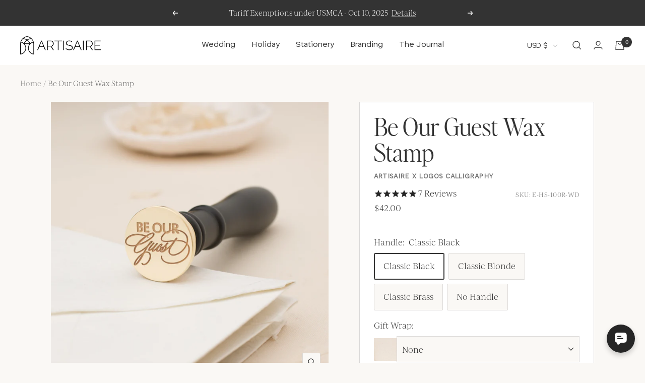

--- FILE ---
content_type: text/html; charset=utf-8
request_url: https://artisaire.com/products/be-our-guest-wax-stamp
body_size: 91077
content:



<!doctype html><html class="no-js" lang="en" dir="ltr">
  <head>
    <meta charset="utf-8">
    <meta
      name="viewport"
      content="width=device-width, initial-scale=1.0, height=device-height, minimum-scale=1.0, maximum-scale=1.0"
    >
    <meta name="theme-color" content="#ffffff">

    <title>
      Be Our Guest Wax Stamp | ARTISAIRE
    </title>

    <!-- LP Microsoft UET Tracking START -->
    <script>
    (function(w,d,t,r,u){var f,n,i;w[u]=w[u]||[],f=function(){var o={ti:"187169735", enableAutoSpaTracking: true};o.q=w[u],w[u]=new UET(o),w[u].push("pageLoad")},n=d.createElement(t),n.src=r,n.async=1,n.onload=n.onreadystatechange=function(){var s=this.readyState;s&&s!=="loaded"&&s!=="complete"||(f(),n.onload=n.onreadystatechange=null)},i=d.getElementsByTagName(t)[0],i.parentNode.insertBefore(n,i)})(window,document,"script","//bat.bing.com/bat.js","uetq");
    </script>
    <!-- LP Microsoft UET Tracking END --><meta name="description" content="&quot;I designed &#39;Be Our Guest&#39; to create a special impression as the guests hold the invitation in their hands. I remember after getting engaged, the next question that came to mind was...who should we invite? For us, guests were not just people to fill up seats, but represented family, friends, colleagues, co-workers.. wh"><link rel="canonical" href="https://artisaire.com/products/be-our-guest-wax-stamp"><link rel="shortcut icon" href="//artisaire.com/cdn/shop/files/AIAfavicon_96x96.png?v=1641227724" type="image/png"><link rel="preconnect" href="https://cdn.shopify.com">
    <link rel="dns-prefetch" href="https://productreviews.shopifycdn.com">
    <link rel="dns-prefetch" href="https://www.google-analytics.com"><link rel="preload" as="style" href="//artisaire.com/cdn/shop/t/141/assets/theme.css?v=114133211208091396611764793302">
    <link rel="preload" as="script" href="//artisaire.com/cdn/shop/t/141/assets/vendor.js?v=50057211281957515541763414634">
    <link rel="preload" as="script" href="//artisaire.com/cdn/shop/t/141/assets/theme.js?v=183302625226418128111764955036">

    <style>
    <link rel="preload" as="font" crossorigin="anonymous" type="font/woff2" href= "\/\/cdn.shopify.com/s/files/1/0587/5954/4988/files/text-normal.woff2?v=1715631854"
    <link rel="preload" as="font" crossorigin="anonymous" type="font/woff2" href= "\/\/cdn.shopify.com/s/files/1/0587/5954/4988/files/text-italic.woff2?v=1715631854"
    <link rel="preload" as="font" crossorigin="anonymous" type="font/woff2" href= "\/\/cdn.shopify.com/s/files/1/0587/5954/4988/files/display-italic.woff2?v=1715631854"
    <link rel="preload" as="font" crossorigin="anonymous" type="font/woff2" href= "\/\/cdn.shopify.com/s/files/1/0587/5954/4988/files/text-bold.woff2?v=1715631854"
    <link rel="preload" as="font" crossorigin="anonymous" type="font/woff2" href= "\/\/cdn.shopify.com/s/files/1/0587/5954/4988/files/sans-accent.woff2?v=1715631854"
    <link rel="preload" as="font" crossorigin="anonymous" type="font/woff2" href= "\/\/cdn.shopify.com/s/files/1/0587/5954/4988/files/display.woff2?v=1715631854"

    @font-face{
      font-family:display;
      src:url("\/\/cdn.shopify.com/s/files/1/0587/5954/4988/files/display-italic.woff2?v=1715631854");
      font-style: italic;
      font-display: swap;
    }
    @font-face{
      font-family:display;
      src:url("\/\/cdn.shopify.com/s/files/1/0587/5954/4988/files/display-regular.woff2?v=1715717937");
      font-display: swap;
      font-style: normal;
      font-weight: 400;
    }
  @font-face{
      font-family:display;
      src:url("\/\/cdn.shopify.com/s/files/1/0587/5954/4988/files/display-light.woff2?v=1715717937");
      font-display: swap;
      font-style: normal;
      font-weight: 300;
    }

    @font-face{
      font-family:sans-accent;
      src:url("\/\/cdn.shopify.com/s/files/1/0587/5954/4988/files/sans-accent.woff2?v=1715631854");
      font-display: swap;
    }
</style>
<link rel="preload" as="fetch" href="/products/be-our-guest-wax-stamp.js" crossorigin>
      <link
        rel="preload"
        as="image"
        imagesizes="(max-width: 999px) calc(100vw - 48px), 640px"
        imagesrcset="//artisaire.com/cdn/shop/products/BeOurGuest-20Spring-WaxStamp-img5-01Black-1-23Jan_400x.jpg?v=1674264416 400w, //artisaire.com/cdn/shop/products/BeOurGuest-20Spring-WaxStamp-img5-01Black-1-23Jan_500x.jpg?v=1674264416 500w, //artisaire.com/cdn/shop/products/BeOurGuest-20Spring-WaxStamp-img5-01Black-1-23Jan_600x.jpg?v=1674264416 600w, //artisaire.com/cdn/shop/products/BeOurGuest-20Spring-WaxStamp-img5-01Black-1-23Jan_700x.jpg?v=1674264416 700w, //artisaire.com/cdn/shop/products/BeOurGuest-20Spring-WaxStamp-img5-01Black-1-23Jan_800x.jpg?v=1674264416 800w, //artisaire.com/cdn/shop/products/BeOurGuest-20Spring-WaxStamp-img5-01Black-1-23Jan_900x.jpg?v=1674264416 900w, //artisaire.com/cdn/shop/products/BeOurGuest-20Spring-WaxStamp-img5-01Black-1-23Jan_1000x.jpg?v=1674264416 1000w, //artisaire.com/cdn/shop/products/BeOurGuest-20Spring-WaxStamp-img5-01Black-1-23Jan_1100x.jpg?v=1674264416 1100w, //artisaire.com/cdn/shop/products/BeOurGuest-20Spring-WaxStamp-img5-01Black-1-23Jan_1200x.jpg?v=1674264416 1200w, //artisaire.com/cdn/shop/products/BeOurGuest-20Spring-WaxStamp-img5-01Black-1-23Jan_1300x.jpg?v=1674264416 1300w, //artisaire.com/cdn/shop/products/BeOurGuest-20Spring-WaxStamp-img5-01Black-1-23Jan_1400x.jpg?v=1674264416 1400w, //artisaire.com/cdn/shop/products/BeOurGuest-20Spring-WaxStamp-img5-01Black-1-23Jan_1500x.jpg?v=1674264416 1500w, //artisaire.com/cdn/shop/products/BeOurGuest-20Spring-WaxStamp-img5-01Black-1-23Jan_1600x.jpg?v=1674264416 1600w, //artisaire.com/cdn/shop/products/BeOurGuest-20Spring-WaxStamp-img5-01Black-1-23Jan_1700x.jpg?v=1674264416 1700w, //artisaire.com/cdn/shop/products/BeOurGuest-20Spring-WaxStamp-img5-01Black-1-23Jan_1800x.jpg?v=1674264416 1800w
"
      ><link rel="preload" as="script" href="//artisaire.com/cdn/shop/t/141/assets/flickity.js?v=7371222024733052561763414619"><meta property="og:type" content="product">
  <meta property="og:title" content="Be Our Guest Wax Stamp">
  <meta property="product:price:amount" content="42.00">
  <meta property="product:price:currency" content="USD"><meta property="og:image" content="http://artisaire.com/cdn/shop/products/BeOurGuest-20Spring-WaxStamp-img5-01Black-1-23Jan.jpg?v=1674264416">
  <meta property="og:image:secure_url" content="https://artisaire.com/cdn/shop/products/BeOurGuest-20Spring-WaxStamp-img5-01Black-1-23Jan.jpg?v=1674264416">
  <meta property="og:image:width" content="2048">
  <meta property="og:image:height" content="2048"><meta property="og:description" content="&quot;I designed &#39;Be Our Guest&#39; to create a special impression as the guests hold the invitation in their hands. I remember after getting engaged, the next question that came to mind was...who should we invite? For us, guests were not just people to fill up seats, but represented family, friends, colleagues, co-workers.. wh"><meta property="og:url" content="https://artisaire.com/products/be-our-guest-wax-stamp">
<meta property="og:site_name" content="Artisaire"><meta name="twitter:card" content="summary"><meta name="twitter:title" content="Be Our Guest Wax Stamp">
  <meta name="twitter:description" content="&quot;I designed &#39;Be Our Guest&#39; to create a special impression as the guests hold the invitation in their hands. I remember after getting engaged, the next question that came to mind was...who should we invite? For us, guests were not just people to fill up seats, but represented family, friends, colleagues, co-workers.. who each played a very special part in our lives. My hope is for guests to feel loved when receiving their invitations.&quot; - Younghae, Logos Calligraphy Wax stamp shown with Classic Black handle The Details Premium Brass Die is made from a solid rod of brass, which improves heat control and durability over low-cost casted dies Engraved Positioning Mark (round dies only) allows you to easily orient your stamp to prevent costly mistakes when making Premium Laser Engraving takes 3x longer than industry standard engravings, the result is"><meta name="twitter:image" content="https://artisaire.com/cdn/shop/products/BeOurGuest-20Spring-WaxStamp-img5-01Black-1-23Jan_1200x1200_crop_center.jpg?v=1674264416">
  <meta name="twitter:image:alt" content="">
    
  <script type="application/ld+json">
  {
    "@context": "https://schema.org",
    "@type": "Product",
    "offers": [{
          "@type": "Offer",
          "name": "Classic Black",
          "availability":"https://schema.org/InStock",
        
          
          
          
          
          
        
          
          
          
        
          
            
          
        
          
          "price": 0.0,
          "priceCurrency": "USD",
          "priceValidUntil": "2025-12-19","sku": "E-HS-100R-WD","url": "/products/be-our-guest-wax-stamp?variant=41292665094300"
        },
{
          "@type": "Offer",
          "name": "Classic Blonde",
          "availability":"https://schema.org/InStock",
        
          
          
          
          
          
        
          
          
          
        
          
            
          
        
          
          "price": 0.0,
          "priceCurrency": "USD",
          "priceValidUntil": "2025-12-19","sku": "E-HS-100R-WD","url": "/products/be-our-guest-wax-stamp?variant=41292665127068"
        },
{
          "@type": "Offer",
          "name": "Classic Brass",
          "availability":"https://schema.org/InStock",
        
          
          
          
          
          
        
          
          
          
        
          
            
          
        
          
          "price": 0.0,
          "priceCurrency": "USD",
          "priceValidUntil": "2025-12-19","sku": "E-HS-100R-BR","url": "/products/be-our-guest-wax-stamp?variant=41292665159836"
        },
{
          "@type": "Offer",
          "name": "No Handle",
          "availability":"https://schema.org/InStock",
        
          
          
          
          
          
        
          
          
          
        
          
            
          
        
          
          "price": 0.0,
          "priceCurrency": "USD",
          "priceValidUntil": "2025-12-19","sku": "E-HS-100R-NH","url": "/products/be-our-guest-wax-stamp?variant=41581173145756"
        }
],"aggregateRating": {
        "@type": "AggregateRating",
        "ratingValue": "5",
        "reviewCount": "7",
        "worstRating": "",
        "bestRating": ""
      },
    "brand": {
      "@type": "Brand",
      "name": "Artisaire x Logos Calligraphy"
    },
    "name": "Be Our Guest Wax Stamp",
    "description": "\n\"I designed 'Be Our Guest' to create a special impression as the guests hold the invitation in their hands. I remember after getting engaged, the next question that came to mind was...who should we invite? For us, guests were not just people to fill up seats, but represented family, friends, colleagues, co-workers.. who each played a very special part in our lives. My hope is for guests to feel loved when receiving their invitations.\" - Younghae, Logos Calligraphy\nWax stamp shown with Classic Black handle\n\nThe Details\n\nPremium Brass Die is made from a solid rod of brass, which improves heat control and durability over low-cost casted dies\nEngraved Positioning Mark (round dies only) allows you to easily orient your stamp to prevent costly mistakes when making\nPremium Laser Engraving takes 3x longer than industry standard engravings, the result is a smooth finish that captures every detail\nOur handles are made from an FSC® certified hard maple giving you a durable handle from a sustainable choice\nShips next day to meet the tightest timelines\nMade By Artisaire\n\nDimensions\n\nBrass die face is 1\" in diameter and makes approximately a 1.25\" wax seal\nClassic Black and Classic Blonde handle are 3.5\" tall and 0.75\" wide\nClassic Brass handle is 2.5\" tall and 0.70\" wide\n\n\n",
    "category": "Wax Stamp",
    "url": "/products/be-our-guest-wax-stamp",
    "sku": "E-HS-100R-WD",
    "image": {
      "@type": "ImageObject",
      "url": "https://artisaire.com/cdn/shop/products/BeOurGuest-20Spring-WaxStamp-img5-01Black-1-23Jan_1024x.jpg?v=1674264416",
      "image": "https://artisaire.com/cdn/shop/products/BeOurGuest-20Spring-WaxStamp-img5-01Black-1-23Jan_1024x.jpg?v=1674264416",
      "name": "",
      "width": "1024",
      "height": "1024"
    }
  }
  </script>



  <script type="application/ld+json">
  {
    "@context": "https://schema.org",
    "@type": "BreadcrumbList",
  "itemListElement": [{
      "@type": "ListItem",
      "position": 1,
      "name": "Home",
      "item": "https://artisaire.com"
    },{
          "@type": "ListItem",
          "position": 2,
          "name": "Be Our Guest Wax Stamp",
          "item": "https://artisaire.com/products/be-our-guest-wax-stamp"
        }]
  }
  </script>

    <style>
  /* Typography (heading) */
  

/* Typography (body) */
  
:root {--heading-color: 51, 51, 51;
    --text-color: 51, 51, 51;
    --background: 250, 248, 245;
    --secondary-background: 255, 255, 255;
    --border-color: 220, 218, 216;
    --border-color-darker: 170, 169, 167;
    --success-color: 46, 158, 123;
    --success-background: 209, 230, 221;
    --error-color: 222, 42, 42;
    --error-background: 248, 234, 231;
    --primary-button-background: 51, 51, 51;
    --primary-button-text-color: 255, 255, 255;
    --secondary-button-background: 51, 51, 51;
    --secondary-button-text-color: 255, 255, 255;
    --product-star-rating: 246, 164, 41;
    --product-on-sale-accent: 222, 42, 42;
    --product-sold-out-accent: 207, 207, 207;
    --product-custom-label-background: 51, 51, 51;
    --product-custom-label-text-color: 255, 255, 255;
    --product-custom-label-2-background: 243, 229, 182;
    --product-custom-label-2-text-color: 0, 0, 0;
    --product-low-stock-text-color: 222, 42, 42;
    --product-in-stock-text-color: 46, 158, 123;
    --loading-bar-background: 51, 51, 51;

    /* We duplicate some "base" colors as root colors, which is useful to use on drawer elements or popover without. Those should not be overridden to avoid issues */
    --root-heading-color: 51, 51, 51;
    --root-text-color: 51, 51, 51;
    --root-background: 250, 248, 245;
    --root-border-color: 220, 218, 216;
    --root-primary-button-background: 51, 51, 51;
    --root-primary-button-text-color: 255, 255, 255;

    --base-font-size: 16px;
   /* commented out to save original lines --heading-font-family: "system_ui", -apple-system, 'Segoe UI', Roboto, 'Helvetica Neue', 'Noto Sans', 'Liberation Sans', Arial, sans-serif, 'Apple Color Emoji', 'Segoe UI Emoji', 'Segoe UI Symbol', 'Noto Color Emoji';
    --heading-font-weight: 400; */
    --heading-font-family: sans-accent, -apple-system, 'Segoe UI', Roboto, 'Helvetica Neue', 'Noto Sans', 'Liberation Sans', Arial, sans-serif, 'Apple Color Emoji', 'Segoe UI Emoji', 'Segoe UI Symbol', 'Noto Color Emoji';
    --heading-font-weight: 300;
    --heading-font-style: normal;
    --heading-text-transform: normal;
   /* commented out to save original lines --text-font-family: "New York", Iowan Old Style, Apple Garamond, Baskerville, Times New Roman, Droid Serif, Times, Source Serif Pro, serif, Apple Color Emoji, Segoe UI Emoji, Segoe UI Symbol;
    --text-font-weight: 400; */
    --text-font-family: ivyjournal, serif;
    --text-font-weight: 400;
    --text-font-style: normal;
    --display-font-family: display, serif;
    --display-font-weight: 300;
    --text-font-bold-weight: 700;

    /* Typography (font size) */
    --heading-xxsmall-font-size: 11px;
    --heading-xsmall-font-size: 11px;
    --heading-small-font-size: 12px;
    --heading-large-font-size: 36px;
    --heading-h1-font-size: 3em;
    --heading-h2-font-size: 2em;
    --heading-h3-font-size: 1.5em;
    --heading-h4-font-size: 1em;
    --heading-h5-font-size: 1em;
    --heading-h6-font-size: 1em;

    /* Control the look and feel of the theme by changing radius of various elements */
    --button-border-radius: 2px;
    --block-border-radius: 0px;
    --block-border-radius-reduced: 0px;
    --color-swatch-border-radius: 100%;

    /* Button size */
    --button-height: 48px;
    --button-small-height: 40px;

    /* Form related */
    --form-input-field-height: 48px;
    --form-input-gap: 16px;
    --form-submit-margin: 24px;

    /* Product listing related variables */
    --product-list-block-spacing: 32px;

    /* Video related */
    --play-button-background: 250, 248, 245;
    --play-button-arrow: 51, 51, 51;

    /* RTL support */
    --transform-logical-flip: 1;
    --transform-origin-start: left;
    --transform-origin-end: right;

    /* Other */
    --zoom-cursor-svg-url: url(//artisaire.com/cdn/shop/t/141/assets/zoom-cursor.svg?v=157923119445085676441763414656);
    --arrow-right-svg-url: url(//artisaire.com/cdn/shop/t/141/assets/arrow-right.svg?v=89323042511474594061763414656);
    --arrow-left-svg-url: url(//artisaire.com/cdn/shop/t/141/assets/arrow-left.svg?v=125296464052578262481763414656);

    /* Some useful variables that we can reuse in our CSS. Some explanation are needed for some of them:
       - container-max-width-minus-gutters: represents the container max width without the edge gutters
       - container-outer-width: considering the screen width, represent all the space outside the container
       - container-outer-margin: same as container-outer-width but get set to 0 inside a container
       - container-inner-width: the effective space inside the container (minus gutters)
       - grid-column-width: represents the width of a single column of the grid
       - vertical-breather: this is a variable that defines the global "spacing" between sections, and inside the section
                            to create some "breath" and minimum spacing
     */
    --container-max-width: 1600px;
    --container-gutter: 24px;
    --container-max-width-minus-gutters: calc(var(--container-max-width) - (var(--container-gutter)) * 2);
    --container-outer-width: max(calc((100vw - var(--container-max-width-minus-gutters)) / 2), var(--container-gutter));
    --container-outer-margin: var(--container-outer-width);
    --container-inner-width: calc(100vw - var(--container-outer-width) * 2);

    --grid-column-count: 10;
    --grid-gap: 24px;
    --grid-column-width: calc((100vw - var(--container-outer-width) * 2 - var(--grid-gap) * (var(--grid-column-count) - 1)) / var(--grid-column-count));

    --vertical-breather: 48px;
    --vertical-breather-tight: 48px;

    /* Shopify related variables */
    --payment-terms-background-color: #faf8f5;
    /* Variables for sales-box */
    --sales-box-padding: 14px; 
    --sales-box-margin-top:14px;
    --sales-box-margin-bottom:0px;

    --sales-box-background-color: #FFFFFF;
    --sales-box-border-color: #DAD9D8;
  }

  @media screen and (min-width: 741px) {
    :root {
      --container-gutter: 40px;
      --grid-column-count: 20;
      --vertical-breather: 64px;
      --vertical-breather-tight: 64px;

      /* Typography (font size) */
      --heading-xsmall-font-size: 12px;
      --heading-small-font-size: 13px;
      --heading-large-font-size: 52px;
      --heading-h1-font-size: 48px;
      --heading-h2-font-size: 38px;
      --heading-h3-font-size: 32px;
      --heading-h4-font-size: 24px;
      --heading-h5-font-size: 20px;
      --heading-h6-font-size: 18px;

      /* Form related */
      --form-input-field-height: 52px;
      --form-submit-margin: 32px;

      /* Button size */
      --button-height: 52px;
      --button-small-height: 44px;
    --sales-box-background-color:#faf9f8;
    --sales-box-border-color: #DAD9D8;
    }
  }

  @media screen and (min-width: 1200px) {
    :root {
      --vertical-breather: 80px;
      --vertical-breather-tight: 64px;
      --product-list-block-spacing: 48px;

      /* Typography */
      --heading-large-font-size: 64px;
      --heading-h1-font-size: 3em;
      --heading-h2-font-size: 2em;
      --heading-h3-font-size: 1.5em;
      --heading-h4-font-size: 1em;
      --heading-h5-font-size: 1em;
      --heading-h6-font-size: 1em;
    }
  }

  @media screen and (min-width: 1600px) {
    :root {
      --vertical-breather: 90px;
      --vertical-breather-tight: 64px;
    }
  }
</style>
    
    
    <script>
  // This allows to expose several variables to the global scope, to be used in scripts
  window.themeVariables = {
    settings: {
      direction: "ltr",
      pageType: "product",
      cartCount: 0,
      moneyFormat: "${{amount}}",
      moneyWithCurrencyFormat: "${{amount}}",
      showVendor: true,
      discountMode: "percentage",
      currencyCodeEnabled: true,
      searchMode: "product,article,page,collection",
      searchUnavailableProducts: "last",
      cartType: "drawer",
      cartCurrency: "USD",
      mobileZoomFactor: 2.5,
      gift_wrap_product_id: 45604891885724,
      customFonts:"\/\/artisaire.com\/cdn\/shop\/t\/141\/assets\/fonts.json?v=11303173746113586271763414620",
      quantityChecker: ["Custom Wax Seals:[50,2500]","\nSemi-Custom Wax Seals:[50,2500]","\nWax Seals:[10,2500]","\nWax Stamp:[1,3]","\nSemi-Custom Wax Stamp:[1,3]","\nCustom Wax Stamp:[1,3]"]
,unit_rate: 0,
      setup_price: 0,
      max_quantity: 15,
      min_quantity: 1,
      prod_variant: {"id":41292665094300,"title":"Classic Black","option1":"Classic Black","option2":null,"option3":null,"sku":"E-HS-100R-WD","requires_shipping":true,"taxable":true,"featured_image":{"id":35579417264284,"product_id":7114725195932,"position":1,"created_at":"2023-01-20T17:26:15-08:00","updated_at":"2023-01-20T17:26:56-08:00","alt":null,"width":2048,"height":2048,"src":"\/\/artisaire.com\/cdn\/shop\/products\/BeOurGuest-20Spring-WaxStamp-img5-01Black-1-23Jan.jpg?v=1674264416","variant_ids":[41292665094300]},"available":true,"name":"Be Our Guest Wax Stamp - Classic Black","public_title":"Classic Black","options":["Classic Black"],"price":4200,"weight":60,"compare_at_price":4200,"inventory_management":null,"barcode":null,"featured_media":{"alt":null,"id":27947714871452,"position":1,"preview_image":{"aspect_ratio":1.0,"height":2048,"width":2048,"src":"\/\/artisaire.com\/cdn\/shop\/products\/BeOurGuest-20Spring-WaxStamp-img5-01Black-1-23Jan.jpg?v=1674264416"}},"requires_selling_plan":false,"selling_plan_allocations":[],"quantity_rule":{"min":1,"max":null,"increment":1}},
      skuDiscounts: [{"setup_rate":{"amount":"33.0","currency_code":"USD"},"sku":"G-DIRC-4UP-SE18-T","unit_rate":{"amount":"1.8","currency_code":"USD"}},{"setup_rate":{"amount":"26.0","currency_code":"USD"},"sku":"DCC-G3T-2S","unit_rate":{"amount":"4.82","currency_code":"USD"}},{"setup_rate":{"amount":"26.0","currency_code":"USD"},"sku":"DCC-G3T-6S","unit_rate":{"amount":"1.37","currency_code":"USD"}},{"setup_rate":{"amount":"26.0","currency_code":"USD"},"sku":"DCC-S6E-2S","unit_rate":{"amount":"1.0","currency_code":"USD"}},{"setup_rate":{"amount":"26.0","currency_code":"USD"},"sku":"DCC-S6E-6S","unit_rate":{"amount":"0.28","currency_code":"USD"}},{"setup_rate":{"amount":"5.6","currency_code":"USD"},"sku":"DEC-S6E-A2E","unit_rate":{"amount":"0.42","currency_code":"USD"}},{"setup_rate":{"amount":"5.6","currency_code":"USD"},"sku":"DEC-S6E-A7E","unit_rate":{"amount":"0.27","currency_code":"USD"}},{"setup_rate":{"amount":"26.0","currency_code":"USD"},"sku":"DFC-S11E-15S","unit_rate":{"amount":"0.6","currency_code":"USD"}},{"setup_rate":{"amount":"26.0","currency_code":"USD"},"sku":"DFC-S11E-4S","unit_rate":{"amount":"1.08","currency_code":"USD"}},{"setup_rate":{"amount":"26.0","currency_code":"USD"},"sku":"DFC-S11E-6S","unit_rate":{"amount":"0.58","currency_code":"USD"}},{"setup_rate":{"amount":"26.0","currency_code":"USD"},"sku":"DFC-S17E-4S","unit_rate":{"amount":"0.84","currency_code":"USD"}},{"setup_rate":{"amount":"26.0","currency_code":"USD"},"sku":"DFC-S17E-6S","unit_rate":{"amount":"0.58","currency_code":"USD"}},{"setup_rate":{"amount":"26.0","currency_code":"USD"},"sku":"DFC-S17EL-6S","unit_rate":{"amount":"0.58","currency_code":"USD"}},{"setup_rate":{"amount":"12.0","currency_code":"USD"},"sku":"G-DB-7UP-AS06-T","unit_rate":{"amount":"0.65","currency_code":"USD"}},{"setup_rate":{"amount":"12.0","currency_code":"USD"},"sku":"G-DB-7UP-CL05-T","unit_rate":{"amount":"0.55","currency_code":"USD"}},{"setup_rate":{"amount":"12.0","currency_code":"USD"},"sku":"G-DB-7UP-CS05-T","unit_rate":{"amount":"0.55","currency_code":"USD"}},{"setup_rate":{"amount":"12.0","currency_code":"USD"},"sku":"G-DB-7UP-CT03-T","unit_rate":{"amount":"0.75","currency_code":"USD"}},{"setup_rate":{"amount":"12.0","currency_code":"USD"},"sku":"G-DB-7UP-IC07-T","unit_rate":{"amount":"0.95","currency_code":"USD"}},{"setup_rate":{"amount":"12.0","currency_code":"USD"},"sku":"G-DB-7UP-LS06-T","unit_rate":{"amount":"0.65","currency_code":"USD"}},{"setup_rate":{"amount":"12.0","currency_code":"USD"},"sku":"G-DB-7UP-RS06-T","unit_rate":{"amount":"0.65","currency_code":"USD"}},{"setup_rate":{"amount":"12.0","currency_code":"USD"},"sku":"G-DB-7UP-SE06-T","unit_rate":{"amount":"0.55","currency_code":"USD"}},{"setup_rate":{"amount":"20.0","currency_code":"USD"},"sku":"G-DC-12UP-AS14-T","unit_rate":{"amount":"0.45","currency_code":"USD"}},{"setup_rate":{"amount":"20.0","currency_code":"USD"},"sku":"G-DC-12UP-CL13-T","unit_rate":{"amount":"0.5","currency_code":"USD"}},{"setup_rate":{"amount":"20.0","currency_code":"USD"},"sku":"G-DC-12UP-CS12-T","unit_rate":{"amount":"0.5","currency_code":"USD"}},{"setup_rate":{"amount":"20.0","currency_code":"USD"},"sku":"G-DC-12UP-IC20-T","unit_rate":{"amount":"0.75","currency_code":"USD"}},{"setup_rate":{"amount":"20.0","currency_code":"USD"},"sku":"G-DC-12UP-LS11-T","unit_rate":{"amount":"0.6","currency_code":"USD"}},{"setup_rate":{"amount":"20.0","currency_code":"USD"},"sku":"G-DC-12UP-RS14-T","unit_rate":{"amount":"0.7","currency_code":"USD"}},{"setup_rate":{"amount":"20.0","currency_code":"USD"},"sku":"G-DC-12UP-SE14-T","unit_rate":{"amount":"0.5","currency_code":"USD"}},{"setup_rate":{"amount":"20.0","currency_code":"USD"},"sku":"G-DC-2UP-AS14-T","unit_rate":{"amount":"1.5","currency_code":"USD"}},{"setup_rate":{"amount":"20.0","currency_code":"USD"},"sku":"G-DC-2UP-CL13-T","unit_rate":{"amount":"2.05","currency_code":"USD"}},{"setup_rate":{"amount":"20.0","currency_code":"USD"},"sku":"G-DC-2UP-CS12-T","unit_rate":{"amount":"2.05","currency_code":"USD"}},{"setup_rate":{"amount":"20.0","currency_code":"USD"},"sku":"G-DC-2UP-IC20-T","unit_rate":{"amount":"2.95","currency_code":"USD"}},{"setup_rate":{"amount":"20.0","currency_code":"USD"},"sku":"G-DC-2UP-LS11-T","unit_rate":{"amount":"2.5","currency_code":"USD"}},{"setup_rate":{"amount":"20.0","currency_code":"USD"},"sku":"G-DC-2UP-RS14-T","unit_rate":{"amount":"2.95","currency_code":"USD"}},{"setup_rate":{"amount":"20.0","currency_code":"USD"},"sku":"G-DC-2UP-SE14-T","unit_rate":{"amount":"2.05","currency_code":"USD"}},{"setup_rate":{"amount":"20.0","currency_code":"USD"},"sku":"G-DC-4UP-AS14-T","unit_rate":{"amount":"0.85","currency_code":"USD"}},{"setup_rate":{"amount":"20.0","currency_code":"USD"},"sku":"G-DC-4UP-CL13-T","unit_rate":{"amount":"1.15","currency_code":"USD"}},{"setup_rate":{"amount":"20.0","currency_code":"USD"},"sku":"G-DC-4UP-CS12-T","unit_rate":{"amount":"1.15","currency_code":"USD"}},{"setup_rate":{"amount":"20.0","currency_code":"USD"},"sku":"G-DC-4UP-IC20-T","unit_rate":{"amount":"1.75","currency_code":"USD"}},{"setup_rate":{"amount":"20.0","currency_code":"USD"},"sku":"G-DC-4UP-LS11-T","unit_rate":{"amount":"1.35","currency_code":"USD"}},{"setup_rate":{"amount":"20.0","currency_code":"USD"},"sku":"G-DC-4UP-RS14-T","unit_rate":{"amount":"1.55","currency_code":"USD"}},{"setup_rate":{"amount":"20.0","currency_code":"USD"},"sku":"G-DC-4UP-SE14-T","unit_rate":{"amount":"1.15","currency_code":"USD"}},{"setup_rate":{"amount":"60.0","currency_code":"USD"},"sku":"G-DF-1UP-CS12-T","unit_rate":{"amount":"2.5","currency_code":"USD"}},{"setup_rate":{"amount":"60.0","currency_code":"USD"},"sku":"G-DF-1UP-SE14-T","unit_rate":{"amount":"2.5","currency_code":"USD"}},{"setup_rate":{"amount":"20.0","currency_code":"USD"},"sku":"G-DF-15UP-AS16-T","unit_rate":{"amount":"0.25","currency_code":"USD"}},{"setup_rate":{"amount":"20.0","currency_code":"USD"},"sku":"G-DF-15UP-CL14-T","unit_rate":{"amount":"0.2","currency_code":"USD"}},{"setup_rate":{"amount":"20.0","currency_code":"USD"},"sku":"G-DF-15UP-CS16-T","unit_rate":{"amount":"0.3","currency_code":"USD"}},{"setup_rate":{"amount":"20.0","currency_code":"USD"},"sku":"G-DF-15UP-IC20-T","unit_rate":{"amount":"0.45","currency_code":"USD"}},{"setup_rate":{"amount":"20.0","currency_code":"USD"},"sku":"G-DF-15UP-LS15-T","unit_rate":{"amount":"0.35","currency_code":"USD"}},{"setup_rate":{"amount":"20.0","currency_code":"USD"},"sku":"G-DF-15UP-RS16-T","unit_rate":{"amount":"0.5","currency_code":"USD"}},{"setup_rate":{"amount":"20.0","currency_code":"USD"},"sku":"G-DF-15UP-SE18-T","unit_rate":{"amount":"0.3","currency_code":"USD"}},{"setup_rate":{"amount":"20.0","currency_code":"USD"},"sku":"G-DF-4UP-AS16-T","unit_rate":{"amount":"0.85","currency_code":"USD"}},{"setup_rate":{"amount":"20.0","currency_code":"USD"},"sku":"G-DF-4UP-CL14-T","unit_rate":{"amount":"1.15","currency_code":"USD"}},{"setup_rate":{"amount":"20.0","currency_code":"USD"},"sku":"G-DF-4UP-CS16-T","unit_rate":{"amount":"1.15","currency_code":"USD"}},{"setup_rate":{"amount":"20.0","currency_code":"USD"},"sku":"G-DF-4UP-IC20-T","unit_rate":{"amount":"1.6","currency_code":"USD"}},{"setup_rate":{"amount":"20.0","currency_code":"USD"},"sku":"G-DF-4UP-LS15-T","unit_rate":{"amount":"1.35","currency_code":"USD"}},{"setup_rate":{"amount":"20.0","currency_code":"USD"},"sku":"G-DF-4UP-RS16-T","unit_rate":{"amount":"1.85","currency_code":"USD"}},{"setup_rate":{"amount":"20.0","currency_code":"USD"},"sku":"G-DF-4UP-SE18-T","unit_rate":{"amount":"1.15","currency_code":"USD"}},{"setup_rate":{"amount":"20.0","currency_code":"USD"},"sku":"G-DF-6UP-AS16-T","unit_rate":{"amount":"0.55","currency_code":"USD"}},{"setup_rate":{"amount":"20.0","currency_code":"USD"},"sku":"G-DF-6UP-CL14-T","unit_rate":{"amount":"0.75","currency_code":"USD"}},{"setup_rate":{"amount":"20.0","currency_code":"USD"},"sku":"G-DF-6UP-CS16-T","unit_rate":{"amount":"0.75","currency_code":"USD"}},{"setup_rate":{"amount":"20.0","currency_code":"USD"},"sku":"G-DF-6UP-IC20-T","unit_rate":{"amount":"1.05","currency_code":"USD"}},{"setup_rate":{"amount":"20.0","currency_code":"USD"},"sku":"G-DF-6UP-LS15-T","unit_rate":{"amount":"0.9","currency_code":"USD"}},{"setup_rate":{"amount":"20.0","currency_code":"USD"},"sku":"G-DF-6UP-RS16-T","unit_rate":{"amount":"1.25","currency_code":"USD"}},{"setup_rate":{"amount":"20.0","currency_code":"USD"},"sku":"G-DF-6UP-SE18-T","unit_rate":{"amount":"0.75","currency_code":"USD"}},{"setup_rate":{"amount":"20.0","currency_code":"USD"},"sku":"G-DF-9UP-AS16-T","unit_rate":{"amount":"0.35","currency_code":"USD"}},{"setup_rate":{"amount":"20.0","currency_code":"USD"},"sku":"G-DF-9UP-CL14-T","unit_rate":{"amount":"0.3","currency_code":"USD"}},{"setup_rate":{"amount":"20.0","currency_code":"USD"},"sku":"G-DF-9UP-CS16-T","unit_rate":{"amount":"0.5","currency_code":"USD"}},{"setup_rate":{"amount":"20.0","currency_code":"USD"},"sku":"G-DF-9UP-IC20-T","unit_rate":{"amount":"0.7","currency_code":"USD"}},{"setup_rate":{"amount":"20.0","currency_code":"USD"},"sku":"G-DF-9UP-LS15-T","unit_rate":{"amount":"0.6","currency_code":"USD"}},{"setup_rate":{"amount":"20.0","currency_code":"USD"},"sku":"G-DF-9UP-RS16-T","unit_rate":{"amount":"0.85","currency_code":"USD"}},{"setup_rate":{"amount":"20.0","currency_code":"USD"},"sku":"G-DF-9UP-SE18-T","unit_rate":{"amount":"0.5","currency_code":"USD"}},{"setup_rate":{"amount":"23.0","currency_code":"USD"},"sku":"G-DFA-4UP-CS16-T","unit_rate":{"amount":"1.3","currency_code":"USD"}},{"setup_rate":{"amount":"23.0","currency_code":"USD"},"sku":"G-DFA-4UP-SE18-T","unit_rate":{"amount":"1.3","currency_code":"USD"}},{"setup_rate":{"amount":"23.0","currency_code":"USD"},"sku":"G-DFHA-4UP-CS16-T","unit_rate":{"amount":"1.3","currency_code":"USD"}},{"setup_rate":{"amount":"23.0","currency_code":"USD"},"sku":"G-DFHA-4UP-SE18-T","unit_rate":{"amount":"1.3","currency_code":"USD"}},{"setup_rate":{"amount":"23.0","currency_code":"USD"},"sku":"G-DFRC-4UP-CS16-T","unit_rate":{"amount":"1.3","currency_code":"USD"}},{"setup_rate":{"amount":"23.0","currency_code":"USD"},"sku":"G-DFRC-4UP-LS15-T","unit_rate":{"amount":"1.3","currency_code":"USD"}},{"setup_rate":{"amount":"23.0","currency_code":"USD"},"sku":"G-DFRC-4UP-SE18-T","unit_rate":{"amount":"1.3","currency_code":"USD"}},{"setup_rate":{"amount":"30.0","currency_code":"USD"},"sku":"G-DI-4UP-AS16-T","unit_rate":{"amount":"1.35","currency_code":"USD"}},{"setup_rate":{"amount":"30.0","currency_code":"USD"},"sku":"G-DI-4UP-CL14-T","unit_rate":{"amount":"1.65","currency_code":"USD"}},{"setup_rate":{"amount":"30.0","currency_code":"USD"},"sku":"G-DI-4UP-CS16-T","unit_rate":{"amount":"1.65","currency_code":"USD"}},{"setup_rate":{"amount":"30.0","currency_code":"USD"},"sku":"G-DI-4UP-IC20-T","unit_rate":{"amount":"2.05","currency_code":"USD"}},{"setup_rate":{"amount":"30.0","currency_code":"USD"},"sku":"G-DI-4UP-LS15-T","unit_rate":{"amount":"1.85","currency_code":"USD"}},{"setup_rate":{"amount":"30.0","currency_code":"USD"},"sku":"G-DI-4UP-RS16-T","unit_rate":{"amount":"2.25","currency_code":"USD"}},{"setup_rate":{"amount":"30.0","currency_code":"USD"},"sku":"G-DI-4UP-SE18-T","unit_rate":{"amount":"1.65","currency_code":"USD"}},{"setup_rate":{"amount":"33.0","currency_code":"USD"},"sku":"G-DIA-4UP-CS16-T","unit_rate":{"amount":"1.8","currency_code":"USD"}},{"setup_rate":{"amount":"33.0","currency_code":"USD"},"sku":"G-DIA-4UP-SE18-T","unit_rate":{"amount":"1.8","currency_code":"USD"}},{"setup_rate":{"amount":"33.0","currency_code":"USD"},"sku":"G-DIHA-4UP-CS16-T","unit_rate":{"amount":"1.8","currency_code":"USD"}},{"setup_rate":{"amount":"33.0","currency_code":"USD"},"sku":"G-DIHA-4UP-SE18-T","unit_rate":{"amount":"1.8","currency_code":"USD"}},{"setup_rate":{"amount":"33.0","currency_code":"USD"},"sku":"G-DIRC-4UP-CS16-T","unit_rate":{"amount":"1.8","currency_code":"USD"}},{"setup_rate":{"amount":"20.0","currency_code":"USD"},"sku":"G-DR-6UP-AS16-T","unit_rate":{"amount":"1.05","currency_code":"USD"}},{"setup_rate":{"amount":"20.0","currency_code":"USD"},"sku":"G-DR-6UP-CL14-T","unit_rate":{"amount":"1.25","currency_code":"USD"}},{"setup_rate":{"amount":"20.0","currency_code":"USD"},"sku":"G-DR-6UP-CS16-T","unit_rate":{"amount":"1.25","currency_code":"USD"}},{"setup_rate":{"amount":"20.0","currency_code":"USD"},"sku":"G-DR-6UP-IC20-T","unit_rate":{"amount":"1.55","currency_code":"USD"}},{"setup_rate":{"amount":"20.0","currency_code":"USD"},"sku":"G-DR-6UP-LS15-T","unit_rate":{"amount":"1.4","currency_code":"USD"}},{"setup_rate":{"amount":"20.0","currency_code":"USD"},"sku":"G-DR-6UP-RS16-T","unit_rate":{"amount":"1.75","currency_code":"USD"}},{"setup_rate":{"amount":"20.0","currency_code":"USD"},"sku":"G-DR-6UP-SE18-T","unit_rate":{"amount":"1.25","currency_code":"USD"}},{"setup_rate":{"amount":"25.0","currency_code":"USD"},"sku":"G-DS-4UP-AS16-T","unit_rate":{"amount":"1.05","currency_code":"USD"}},{"setup_rate":{"amount":"25.0","currency_code":"USD"},"sku":"G-DS-4UP-CL14-T","unit_rate":{"amount":"1.2","currency_code":"USD"}},{"setup_rate":{"amount":"25.0","currency_code":"USD"},"sku":"G-DS-4UP-CS16-T","unit_rate":{"amount":"1.2","currency_code":"USD"}},{"setup_rate":{"amount":"25.0","currency_code":"USD"},"sku":"G-DS-4UP-IC20-T","unit_rate":{"amount":"1.55","currency_code":"USD"}},{"setup_rate":{"amount":"25.0","currency_code":"USD"},"sku":"G-DS-4UP-LS15-T","unit_rate":{"amount":"1.4","currency_code":"USD"}},{"setup_rate":{"amount":"25.0","currency_code":"USD"},"sku":"G-DS-4UP-RS16-T","unit_rate":{"amount":"1.75","currency_code":"USD"}},{"setup_rate":{"amount":"25.0","currency_code":"USD"},"sku":"G-DS-4UP-SE18-T","unit_rate":{"amount":"1.2","currency_code":"USD"}},{"setup_rate":{"amount":"5.55","currency_code":"USD"},"sku":"G-GC-4UP-CL13-T","unit_rate":{"amount":"1.45","currency_code":"USD"}},{"setup_rate":{"amount":"5.55","currency_code":"USD"},"sku":"G-GC-4UP-CS12-T","unit_rate":{"amount":"1.45","currency_code":"USD"}},{"setup_rate":{"amount":"7.15","currency_code":"USD"},"sku":"G-GC-4UP-IC20-T","unit_rate":{"amount":"1.85","currency_code":"USD"}},{"setup_rate":{"amount":"7.15","currency_code":"USD"},"sku":"G-GC-4UP-RS14-T","unit_rate":{"amount":"1.85","currency_code":"USD"}},{"setup_rate":{"amount":"5.55","currency_code":"USD"},"sku":"G-GC-4UP-SE14-T","unit_rate":{"amount":"1.45","currency_code":"USD"}},{"setup_rate":{"amount":"22.5","currency_code":"USD"},"sku":"G-PC-4UP-CL16-T","unit_rate":{"amount":"1.65","currency_code":"USD"}},{"setup_rate":{"amount":"22.5","currency_code":"USD"},"sku":"G-PC-4UP-CS16-T","unit_rate":{"amount":"1.65","currency_code":"USD"}},{"setup_rate":{"amount":"22.5","currency_code":"USD"},"sku":"G-PC-4UP-IC20-T","unit_rate":{"amount":"2.05","currency_code":"USD"}},{"setup_rate":{"amount":"22.5","currency_code":"USD"},"sku":"G-PC-4UP-RS17-T","unit_rate":{"amount":"2.25","currency_code":"USD"}},{"setup_rate":{"amount":"22.5","currency_code":"USD"},"sku":"G-PC-4UP-SE18-T","unit_rate":{"amount":"1.65","currency_code":"USD"}},{"setup_rate":{"amount":"40.0","currency_code":"USD"},"sku":"G-WS-075R","unit_rate":{"amount":"0.75","currency_code":"USD"}},{"setup_rate":{"amount":"55.0","currency_code":"USD"},"sku":"G-WS-075S","unit_rate":{"amount":"0.75","currency_code":"USD"}},{"setup_rate":{"amount":"50.0","currency_code":"USD"},"sku":"G-WS-100R","unit_rate":{"amount":"0.85","currency_code":"USD"}},{"setup_rate":{"amount":"65.0","currency_code":"USD"},"sku":"G-WS-100S","unit_rate":{"amount":"0.85","currency_code":"USD"}},{"setup_rate":{"amount":"60.0","currency_code":"USD"},"sku":"G-WS-125R","unit_rate":{"amount":"0.95","currency_code":"USD"}},{"setup_rate":{"amount":"75.0","currency_code":"USD"},"sku":"G-WS-125S","unit_rate":{"amount":"0.95","currency_code":"USD"}},{"setup_rate":{"amount":"70.0","currency_code":"USD"},"sku":"G-WS-150R","unit_rate":{"amount":"1.05","currency_code":"USD"}},{"setup_rate":{"amount":"85.0","currency_code":"USD"},"sku":"G-WS-150S","unit_rate":{"amount":"1.05","currency_code":"USD"}},{"setup_rate":{"amount":"26.0","currency_code":"USD"},"sku":"MFC-S17E-4S","unit_rate":{"amount":"0.84","currency_code":"USD"}},{"setup_rate":{"amount":"4.5","currency_code":"USD"},"sku":"OWA-","unit_rate":{"amount":"0.9","currency_code":"USD"}},{"setup_rate":{"amount":"25.0","currency_code":"USD"},"sku":"OWC-","unit_rate":{"amount":"0.98","currency_code":"USD"}},{"setup_rate":{"amount":"5.25","currency_code":"USD"},"sku":"P-WS-075","unit_rate":{"amount":"0.75","currency_code":"USD"}},{"setup_rate":{"amount":"5.25","currency_code":"USD"},"sku":"P-WS-100","unit_rate":{"amount":"0.85","currency_code":"USD"}},{"setup_rate":{"amount":"5.25","currency_code":"USD"},"sku":"P-WS-125","unit_rate":{"amount":"0.95","currency_code":"USD"}},{"setup_rate":{"amount":"5.25","currency_code":"USD"},"sku":"P-WS-150","unit_rate":{"amount":"1.05","currency_code":"USD"}},{"setup_rate":{"amount":"26.0","currency_code":"USD"},"sku":"WCC-G3T-2S","unit_rate":{"amount":"4.82","currency_code":"USD"}},{"setup_rate":{"amount":"26.0","currency_code":"USD"},"sku":"WCC-G3T-6S","unit_rate":{"amount":"1.37","currency_code":"USD"}},{"setup_rate":{"amount":"26.0","currency_code":"USD"},"sku":"WCC-L6S-2S","unit_rate":{"amount":"1.7","currency_code":"USD"}},{"setup_rate":{"amount":"26.0","currency_code":"USD"},"sku":"WCC-L6S-6S","unit_rate":{"amount":"0.48","currency_code":"USD"}},{"setup_rate":{"amount":"5.6","currency_code":"USD"},"sku":"WEC-L6S-A2E","unit_rate":{"amount":"0.59","currency_code":"USD"}},{"setup_rate":{"amount":"5.6","currency_code":"USD"},"sku":"WEC-L6S-A7E","unit_rate":{"amount":"0.5","currency_code":"USD"}},{"setup_rate":{"amount":"26.0","currency_code":"USD"},"sku":"WFC-L11S-15S","unit_rate":{"amount":"0.89","currency_code":"USD"}},{"setup_rate":{"amount":"26.0","currency_code":"USD"},"sku":"WFC-L11S-4S","unit_rate":{"amount":"1.79","currency_code":"USD"}},{"setup_rate":{"amount":"26.0","currency_code":"USD"},"sku":"WFC-L11S-6S","unit_rate":{"amount":"1.06","currency_code":"USD"}},{"setup_rate":{"amount":"26.0","currency_code":"USD"},"sku":"WFC-L15S-4S","unit_rate":{"amount":"1.55","currency_code":"USD"}},{"setup_rate":{"amount":"26.0","currency_code":"USD"},"sku":"WFC-L15S-6S","unit_rate":{"amount":"1.06","currency_code":"USD"}}]
      
    },

    routes: {
      host: "artisaire.com",
      rootUrl: "\/",
      rootUrlWithoutSlash: '',
      cartUrl: "\/cart",
      cartAddUrl: "\/cart\/add",
      cartChangeUrl: "\/cart\/change",
      searchUrl: "\/search",
      predictiveSearchUrl: "\/search\/suggest",
      productRecommendationsUrl: "\/recommendations\/products"
    },

    strings: {
      accessibilityDelete: "Delete",
      accessibilityClose: "Close",
      collectionSoldOut: "Sold out",
      collectionDiscount: "Save @savings@",
      productSalePrice: "Sale price",
      productRegularPrice: "Regular price",
      productFormUnavailable: "Unavailable",
      productFormSoldOut: "Sold out",
      productFormPreOrder: "Pre-order",
      productFormAddToCart: "Add to cart",
      searchNoResults: "No results could be found.",
      searchNewSearch: "New search",
      searchProducts: "Products",
      searchArticles: "Journal",
      searchPages: "Pages",
      searchCollections: "Collections",
      cartViewCart: "View cart",
      cartItemAdded: "Item added to your cart!",
      cartItemAddedShort: "Added to your cart!",
      cartAddOrderNote: "Add order note",
      cartEditOrderNote: "Edit order note",
      shippingEstimatorNoResults: "Sorry, we do not ship to your address.",
      shippingEstimatorOneResult: "There is one shipping rate for your address:",
      shippingEstimatorMultipleResults: "There are several shipping rates for your address:",
      shippingEstimatorError: "One or more error occurred while retrieving shipping rates:"
    },

    libs: {
      flickity: "\/\/artisaire.com\/cdn\/shop\/t\/141\/assets\/flickity.js?v=7371222024733052561763414619",
      photoswipe: "\/\/artisaire.com\/cdn\/shop\/t\/141\/assets\/photoswipe.js?v=132268647426145925301763414630",
      qrCode: "\/\/artisaire.com\/cdn\/shopifycloud\/storefront\/assets\/themes_support\/vendor\/qrcode-3f2b403b.js"
    },

    breakpoints: {
      phone: 'screen and (max-width: 740px)',
      tablet: 'screen and (min-width: 741px) and (max-width: 999px)',
      tabletAndUp: 'screen and (min-width: 741px)',
      pocket: 'screen and (max-width: 999px)',
      lap: 'screen and (min-width: 1000px) and (max-width: 1199px)',
      lapAndUp: 'screen and (min-width: 1000px)',
      desktop: 'screen and (min-width: 1200px)',
      wide: 'screen and (min-width: 1400px)'
    }
  };

  if ('noModule' in HTMLScriptElement.prototype) {
    // Old browsers (like IE) that does not support module will be considered as if not executing JS at all
    document.documentElement.className = document.documentElement.className.replace('no-js', 'js');

    requestAnimationFrame(() => {
      const viewportHeight = (window.visualViewport ? window.visualViewport.height : document.documentElement.clientHeight);
      document.documentElement.style.setProperty('--window-height',viewportHeight + 'px');
    });
  }// We save the product ID in local storage to be eventually used for recently viewed section
    try {
      const items = JSON.parse(localStorage.getItem('theme:recently-viewed-products') || '[]');

      // We check if the current product already exists, and if it does not, we add it at the start
      if (!items.includes(7114725195932)) {
        items.unshift(7114725195932);
      }

      localStorage.setItem('theme:recently-viewed-products', JSON.stringify(items.slice(0, 20)));
    } catch (e) {
      // Safari in private mode does not allow setting item, we silently fail
    }
</script>

    <link rel="stylesheet" href="//artisaire.com/cdn/shop/t/141/assets/theme.css?v=114133211208091396611764793302">
    <link rel="stylesheet" href="https://use.typekit.net/axh6ugb.css">

    <script src="//artisaire.com/cdn/shop/t/141/assets/vendor.js?v=50057211281957515541763414634" defer></script>
    <script src="//artisaire.com/cdn/shop/t/141/assets/theme.js?v=183302625226418128111764955036" defer></script>
    <script src="//artisaire.com/cdn/shop/t/141/assets/custom.js?v=160319578075578904811764793203" defer></script>
    <script src="https://ajax.googleapis.com/ajax/libs/jquery/3.5.1/jquery.min.js"></script>

    <script>window.performance && window.performance.mark && window.performance.mark('shopify.content_for_header.start');</script><meta name="google-site-verification" content="fJYrchlRUdQuc2sDQ-KPCHi83Arp0ZvCQJYK00adseE">
<meta id="shopify-digital-wallet" name="shopify-digital-wallet" content="/58759544988/digital_wallets/dialog">
<meta name="shopify-checkout-api-token" content="2efd24b23c71981df182cbda499e4de4">
<meta id="in-context-paypal-metadata" data-shop-id="58759544988" data-venmo-supported="false" data-environment="production" data-locale="en_US" data-paypal-v4="true" data-currency="USD">
<link rel="alternate" type="application/json+oembed" href="https://artisaire.com/products/be-our-guest-wax-stamp.oembed">
<script async="async" src="/checkouts/internal/preloads.js?locale=en-US"></script>
<link rel="preconnect" href="https://shop.app" crossorigin="anonymous">
<script async="async" src="https://shop.app/checkouts/internal/preloads.js?locale=en-US&shop_id=58759544988" crossorigin="anonymous"></script>
<script id="apple-pay-shop-capabilities" type="application/json">{"shopId":58759544988,"countryCode":"CA","currencyCode":"USD","merchantCapabilities":["supports3DS"],"merchantId":"gid:\/\/shopify\/Shop\/58759544988","merchantName":"Artisaire","requiredBillingContactFields":["postalAddress","email","phone"],"requiredShippingContactFields":["postalAddress","email","phone"],"shippingType":"shipping","supportedNetworks":["visa","masterCard","amex","discover","jcb"],"total":{"type":"pending","label":"Artisaire","amount":"1.00"},"shopifyPaymentsEnabled":true,"supportsSubscriptions":true}</script>
<script id="shopify-features" type="application/json">{"accessToken":"2efd24b23c71981df182cbda499e4de4","betas":["rich-media-storefront-analytics"],"domain":"artisaire.com","predictiveSearch":true,"shopId":58759544988,"locale":"en"}</script>
<script>var Shopify = Shopify || {};
Shopify.shop = "artisaire.myshopify.com";
Shopify.locale = "en";
Shopify.currency = {"active":"USD","rate":"1.0"};
Shopify.country = "US";
Shopify.theme = {"name":"(Publish Post BF) After Sales - GW| 12\/05\/25","id":148009189532,"schema_name":"Focal","schema_version":"8.5.2","theme_store_id":714,"role":"main"};
Shopify.theme.handle = "null";
Shopify.theme.style = {"id":null,"handle":null};
Shopify.cdnHost = "artisaire.com/cdn";
Shopify.routes = Shopify.routes || {};
Shopify.routes.root = "/";</script>
<script type="module">!function(o){(o.Shopify=o.Shopify||{}).modules=!0}(window);</script>
<script>!function(o){function n(){var o=[];function n(){o.push(Array.prototype.slice.apply(arguments))}return n.q=o,n}var t=o.Shopify=o.Shopify||{};t.loadFeatures=n(),t.autoloadFeatures=n()}(window);</script>
<script>
  window.ShopifyPay = window.ShopifyPay || {};
  window.ShopifyPay.apiHost = "shop.app\/pay";
  window.ShopifyPay.redirectState = null;
</script>
<script id="shop-js-analytics" type="application/json">{"pageType":"product"}</script>
<script defer="defer" async type="module" src="//artisaire.com/cdn/shopifycloud/shop-js/modules/v2/client.init-shop-cart-sync_D0dqhulL.en.esm.js"></script>
<script defer="defer" async type="module" src="//artisaire.com/cdn/shopifycloud/shop-js/modules/v2/chunk.common_CpVO7qML.esm.js"></script>
<script type="module">
  await import("//artisaire.com/cdn/shopifycloud/shop-js/modules/v2/client.init-shop-cart-sync_D0dqhulL.en.esm.js");
await import("//artisaire.com/cdn/shopifycloud/shop-js/modules/v2/chunk.common_CpVO7qML.esm.js");

  window.Shopify.SignInWithShop?.initShopCartSync?.({"fedCMEnabled":true,"windoidEnabled":true});

</script>
<script>
  window.Shopify = window.Shopify || {};
  if (!window.Shopify.featureAssets) window.Shopify.featureAssets = {};
  window.Shopify.featureAssets['shop-js'] = {"shop-cart-sync":["modules/v2/client.shop-cart-sync_D9bwt38V.en.esm.js","modules/v2/chunk.common_CpVO7qML.esm.js"],"init-fed-cm":["modules/v2/client.init-fed-cm_BJ8NPuHe.en.esm.js","modules/v2/chunk.common_CpVO7qML.esm.js"],"init-shop-email-lookup-coordinator":["modules/v2/client.init-shop-email-lookup-coordinator_pVrP2-kG.en.esm.js","modules/v2/chunk.common_CpVO7qML.esm.js"],"shop-cash-offers":["modules/v2/client.shop-cash-offers_CNh7FWN-.en.esm.js","modules/v2/chunk.common_CpVO7qML.esm.js","modules/v2/chunk.modal_DKF6x0Jh.esm.js"],"init-shop-cart-sync":["modules/v2/client.init-shop-cart-sync_D0dqhulL.en.esm.js","modules/v2/chunk.common_CpVO7qML.esm.js"],"init-windoid":["modules/v2/client.init-windoid_DaoAelzT.en.esm.js","modules/v2/chunk.common_CpVO7qML.esm.js"],"shop-toast-manager":["modules/v2/client.shop-toast-manager_1DND8Tac.en.esm.js","modules/v2/chunk.common_CpVO7qML.esm.js"],"pay-button":["modules/v2/client.pay-button_CFeQi1r6.en.esm.js","modules/v2/chunk.common_CpVO7qML.esm.js"],"shop-button":["modules/v2/client.shop-button_Ca94MDdQ.en.esm.js","modules/v2/chunk.common_CpVO7qML.esm.js"],"shop-login-button":["modules/v2/client.shop-login-button_DPYNfp1Z.en.esm.js","modules/v2/chunk.common_CpVO7qML.esm.js","modules/v2/chunk.modal_DKF6x0Jh.esm.js"],"avatar":["modules/v2/client.avatar_BTnouDA3.en.esm.js"],"shop-follow-button":["modules/v2/client.shop-follow-button_BMKh4nJE.en.esm.js","modules/v2/chunk.common_CpVO7qML.esm.js","modules/v2/chunk.modal_DKF6x0Jh.esm.js"],"init-customer-accounts-sign-up":["modules/v2/client.init-customer-accounts-sign-up_CJXi5kRN.en.esm.js","modules/v2/client.shop-login-button_DPYNfp1Z.en.esm.js","modules/v2/chunk.common_CpVO7qML.esm.js","modules/v2/chunk.modal_DKF6x0Jh.esm.js"],"init-shop-for-new-customer-accounts":["modules/v2/client.init-shop-for-new-customer-accounts_BoBxkgWu.en.esm.js","modules/v2/client.shop-login-button_DPYNfp1Z.en.esm.js","modules/v2/chunk.common_CpVO7qML.esm.js","modules/v2/chunk.modal_DKF6x0Jh.esm.js"],"init-customer-accounts":["modules/v2/client.init-customer-accounts_DCuDTzpR.en.esm.js","modules/v2/client.shop-login-button_DPYNfp1Z.en.esm.js","modules/v2/chunk.common_CpVO7qML.esm.js","modules/v2/chunk.modal_DKF6x0Jh.esm.js"],"checkout-modal":["modules/v2/client.checkout-modal_U_3e4VxF.en.esm.js","modules/v2/chunk.common_CpVO7qML.esm.js","modules/v2/chunk.modal_DKF6x0Jh.esm.js"],"lead-capture":["modules/v2/client.lead-capture_DEgn0Z8u.en.esm.js","modules/v2/chunk.common_CpVO7qML.esm.js","modules/v2/chunk.modal_DKF6x0Jh.esm.js"],"shop-login":["modules/v2/client.shop-login_CoM5QKZ_.en.esm.js","modules/v2/chunk.common_CpVO7qML.esm.js","modules/v2/chunk.modal_DKF6x0Jh.esm.js"],"payment-terms":["modules/v2/client.payment-terms_BmrqWn8r.en.esm.js","modules/v2/chunk.common_CpVO7qML.esm.js","modules/v2/chunk.modal_DKF6x0Jh.esm.js"]};
</script>
<script>(function() {
  var isLoaded = false;
  function asyncLoad() {
    if (isLoaded) return;
    isLoaded = true;
    var urls = ["https:\/\/cdn1.stamped.io\/files\/widget.min.js?shop=artisaire.myshopify.com","https:\/\/widgets.automizely.com\/aftership\/gmv.js?organization_id=ddc7918806bc430bae59178885cc2e66\u0026shop=artisaire.myshopify.com","https:\/\/shopify.orderdeadline.com\/app\/frontend\/js\/order-deadline.min.js?shop=artisaire.myshopify.com","https:\/\/customer-first-focus.b-cdn.net\/cffOrderifyLoader_min.js?shop=artisaire.myshopify.com"];
    for (var i = 0; i < urls.length; i++) {
      var s = document.createElement('script');
      s.type = 'text/javascript';
      s.async = true;
      s.src = urls[i];
      var x = document.getElementsByTagName('script')[0];
      x.parentNode.insertBefore(s, x);
    }
  };
  if(window.attachEvent) {
    window.attachEvent('onload', asyncLoad);
  } else {
    window.addEventListener('load', asyncLoad, false);
  }
})();</script>
<script id="__st">var __st={"a":58759544988,"offset":-28800,"reqid":"9724a517-d7de-4a9f-83c9-edd2778bcbd2-1765327905","pageurl":"artisaire.com\/products\/be-our-guest-wax-stamp","u":"c406853319bf","p":"product","rtyp":"product","rid":7114725195932};</script>
<script>window.ShopifyPaypalV4VisibilityTracking = true;</script>
<script id="captcha-bootstrap">!function(){'use strict';const t='contact',e='account',n='new_comment',o=[[t,t],['blogs',n],['comments',n],[t,'customer']],c=[[e,'customer_login'],[e,'guest_login'],[e,'recover_customer_password'],[e,'create_customer']],r=t=>t.map((([t,e])=>`form[action*='/${t}']:not([data-nocaptcha='true']) input[name='form_type'][value='${e}']`)).join(','),a=t=>()=>t?[...document.querySelectorAll(t)].map((t=>t.form)):[];function s(){const t=[...o],e=r(t);return a(e)}const i='password',u='form_key',d=['recaptcha-v3-token','g-recaptcha-response','h-captcha-response',i],f=()=>{try{return window.sessionStorage}catch{return}},m='__shopify_v',_=t=>t.elements[u];function p(t,e,n=!1){try{const o=window.sessionStorage,c=JSON.parse(o.getItem(e)),{data:r}=function(t){const{data:e,action:n}=t;return t[m]||n?{data:e,action:n}:{data:t,action:n}}(c);for(const[e,n]of Object.entries(r))t.elements[e]&&(t.elements[e].value=n);n&&o.removeItem(e)}catch(o){console.error('form repopulation failed',{error:o})}}const l='form_type',E='cptcha';function T(t){t.dataset[E]=!0}const w=window,h=w.document,L='Shopify',v='ce_forms',y='captcha';let A=!1;((t,e)=>{const n=(g='f06e6c50-85a8-45c8-87d0-21a2b65856fe',I='https://cdn.shopify.com/shopifycloud/storefront-forms-hcaptcha/ce_storefront_forms_captcha_hcaptcha.v1.5.2.iife.js',D={infoText:'Protected by hCaptcha',privacyText:'Privacy',termsText:'Terms'},(t,e,n)=>{const o=w[L][v],c=o.bindForm;if(c)return c(t,g,e,D).then(n);var r;o.q.push([[t,g,e,D],n]),r=I,A||(h.body.append(Object.assign(h.createElement('script'),{id:'captcha-provider',async:!0,src:r})),A=!0)});var g,I,D;w[L]=w[L]||{},w[L][v]=w[L][v]||{},w[L][v].q=[],w[L][y]=w[L][y]||{},w[L][y].protect=function(t,e){n(t,void 0,e),T(t)},Object.freeze(w[L][y]),function(t,e,n,w,h,L){const[v,y,A,g]=function(t,e,n){const i=e?o:[],u=t?c:[],d=[...i,...u],f=r(d),m=r(i),_=r(d.filter((([t,e])=>n.includes(e))));return[a(f),a(m),a(_),s()]}(w,h,L),I=t=>{const e=t.target;return e instanceof HTMLFormElement?e:e&&e.form},D=t=>v().includes(t);t.addEventListener('submit',(t=>{const e=I(t);if(!e)return;const n=D(e)&&!e.dataset.hcaptchaBound&&!e.dataset.recaptchaBound,o=_(e),c=g().includes(e)&&(!o||!o.value);(n||c)&&t.preventDefault(),c&&!n&&(function(t){try{if(!f())return;!function(t){const e=f();if(!e)return;const n=_(t);if(!n)return;const o=n.value;o&&e.removeItem(o)}(t);const e=Array.from(Array(32),(()=>Math.random().toString(36)[2])).join('');!function(t,e){_(t)||t.append(Object.assign(document.createElement('input'),{type:'hidden',name:u})),t.elements[u].value=e}(t,e),function(t,e){const n=f();if(!n)return;const o=[...t.querySelectorAll(`input[type='${i}']`)].map((({name:t})=>t)),c=[...d,...o],r={};for(const[a,s]of new FormData(t).entries())c.includes(a)||(r[a]=s);n.setItem(e,JSON.stringify({[m]:1,action:t.action,data:r}))}(t,e)}catch(e){console.error('failed to persist form',e)}}(e),e.submit())}));const S=(t,e)=>{t&&!t.dataset[E]&&(n(t,e.some((e=>e===t))),T(t))};for(const o of['focusin','change'])t.addEventListener(o,(t=>{const e=I(t);D(e)&&S(e,y())}));const B=e.get('form_key'),M=e.get(l),P=B&&M;t.addEventListener('DOMContentLoaded',(()=>{const t=y();if(P)for(const e of t)e.elements[l].value===M&&p(e,B);[...new Set([...A(),...v().filter((t=>'true'===t.dataset.shopifyCaptcha))])].forEach((e=>S(e,t)))}))}(h,new URLSearchParams(w.location.search),n,t,e,['guest_login'])})(!0,!0)}();</script>
<script integrity="sha256-52AcMU7V7pcBOXWImdc/TAGTFKeNjmkeM1Pvks/DTgc=" data-source-attribution="shopify.loadfeatures" defer="defer" src="//artisaire.com/cdn/shopifycloud/storefront/assets/storefront/load_feature-81c60534.js" crossorigin="anonymous"></script>
<script crossorigin="anonymous" defer="defer" src="//artisaire.com/cdn/shopifycloud/storefront/assets/shopify_pay/storefront-65b4c6d7.js?v=20250812"></script>
<script data-source-attribution="shopify.dynamic_checkout.dynamic.init">var Shopify=Shopify||{};Shopify.PaymentButton=Shopify.PaymentButton||{isStorefrontPortableWallets:!0,init:function(){window.Shopify.PaymentButton.init=function(){};var t=document.createElement("script");t.src="https://artisaire.com/cdn/shopifycloud/portable-wallets/latest/portable-wallets.en.js",t.type="module",document.head.appendChild(t)}};
</script>
<script data-source-attribution="shopify.dynamic_checkout.buyer_consent">
  function portableWalletsHideBuyerConsent(e){var t=document.getElementById("shopify-buyer-consent"),n=document.getElementById("shopify-subscription-policy-button");t&&n&&(t.classList.add("hidden"),t.setAttribute("aria-hidden","true"),n.removeEventListener("click",e))}function portableWalletsShowBuyerConsent(e){var t=document.getElementById("shopify-buyer-consent"),n=document.getElementById("shopify-subscription-policy-button");t&&n&&(t.classList.remove("hidden"),t.removeAttribute("aria-hidden"),n.addEventListener("click",e))}window.Shopify?.PaymentButton&&(window.Shopify.PaymentButton.hideBuyerConsent=portableWalletsHideBuyerConsent,window.Shopify.PaymentButton.showBuyerConsent=portableWalletsShowBuyerConsent);
</script>
<script data-source-attribution="shopify.dynamic_checkout.cart.bootstrap">document.addEventListener("DOMContentLoaded",(function(){function t(){return document.querySelector("shopify-accelerated-checkout-cart, shopify-accelerated-checkout")}if(t())Shopify.PaymentButton.init();else{new MutationObserver((function(e,n){t()&&(Shopify.PaymentButton.init(),n.disconnect())})).observe(document.body,{childList:!0,subtree:!0})}}));
</script>
<link id="shopify-accelerated-checkout-styles" rel="stylesheet" media="screen" href="https://artisaire.com/cdn/shopifycloud/portable-wallets/latest/accelerated-checkout-backwards-compat.css" crossorigin="anonymous">
<style id="shopify-accelerated-checkout-cart">
        #shopify-buyer-consent {
  margin-top: 1em;
  display: inline-block;
  width: 100%;
}

#shopify-buyer-consent.hidden {
  display: none;
}

#shopify-subscription-policy-button {
  background: none;
  border: none;
  padding: 0;
  text-decoration: underline;
  font-size: inherit;
  cursor: pointer;
}

#shopify-subscription-policy-button::before {
  box-shadow: none;
}

      </style>

<script>window.performance && window.performance.mark && window.performance.mark('shopify.content_for_header.end');</script>

    
  

<!-- BEGIN app block: shopify://apps/pagefly-page-builder/blocks/app-embed/83e179f7-59a0-4589-8c66-c0dddf959200 -->

<!-- BEGIN app snippet: pagefly-cro-ab-testing-main -->







<script>
  ;(function () {
    const url = new URL(window.location)
    const viewParam = url.searchParams.get('view')
    if (viewParam && viewParam.includes('variant-pf-')) {
      url.searchParams.set('pf_v', viewParam)
      url.searchParams.delete('view')
      window.history.replaceState({}, '', url)
    }
  })()
</script>



<script type='module'>
  
  window.PAGEFLY_CRO = window.PAGEFLY_CRO || {}

  window.PAGEFLY_CRO['data_debug'] = {
    original_template_suffix: "oha-collab",
    allow_ab_test: false,
    ab_test_start_time: 0,
    ab_test_end_time: 0,
    today_date_time: 1765327906000,
  }
  window.PAGEFLY_CRO['GA4'] = { enabled: false}
</script>

<!-- END app snippet -->








  <script src='https://cdn.shopify.com/extensions/019ae87c-aae0-76a7-9670-4feea5a1ac85/pagefly-page-builder-201/assets/pagefly-helper.js' defer='defer'></script>

  <script src='https://cdn.shopify.com/extensions/019ae87c-aae0-76a7-9670-4feea5a1ac85/pagefly-page-builder-201/assets/pagefly-general-helper.js' defer='defer'></script>

  <script src='https://cdn.shopify.com/extensions/019ae87c-aae0-76a7-9670-4feea5a1ac85/pagefly-page-builder-201/assets/pagefly-snap-slider.js' defer='defer'></script>

  <script src='https://cdn.shopify.com/extensions/019ae87c-aae0-76a7-9670-4feea5a1ac85/pagefly-page-builder-201/assets/pagefly-slideshow-v3.js' defer='defer'></script>

  <script src='https://cdn.shopify.com/extensions/019ae87c-aae0-76a7-9670-4feea5a1ac85/pagefly-page-builder-201/assets/pagefly-slideshow-v4.js' defer='defer'></script>

  <script src='https://cdn.shopify.com/extensions/019ae87c-aae0-76a7-9670-4feea5a1ac85/pagefly-page-builder-201/assets/pagefly-glider.js' defer='defer'></script>

  <script src='https://cdn.shopify.com/extensions/019ae87c-aae0-76a7-9670-4feea5a1ac85/pagefly-page-builder-201/assets/pagefly-slideshow-v1-v2.js' defer='defer'></script>

  <script src='https://cdn.shopify.com/extensions/019ae87c-aae0-76a7-9670-4feea5a1ac85/pagefly-page-builder-201/assets/pagefly-product-media.js' defer='defer'></script>

  <script src='https://cdn.shopify.com/extensions/019ae87c-aae0-76a7-9670-4feea5a1ac85/pagefly-page-builder-201/assets/pagefly-product.js' defer='defer'></script>


<script id='pagefly-helper-data' type='application/json'>
  {
    "page_optimization": {
      "assets_prefetching": false
    },
    "elements_asset_mapper": {
      "Accordion": "https://cdn.shopify.com/extensions/019ae87c-aae0-76a7-9670-4feea5a1ac85/pagefly-page-builder-201/assets/pagefly-accordion.js",
      "Accordion3": "https://cdn.shopify.com/extensions/019ae87c-aae0-76a7-9670-4feea5a1ac85/pagefly-page-builder-201/assets/pagefly-accordion3.js",
      "CountDown": "https://cdn.shopify.com/extensions/019ae87c-aae0-76a7-9670-4feea5a1ac85/pagefly-page-builder-201/assets/pagefly-countdown.js",
      "GMap1": "https://cdn.shopify.com/extensions/019ae87c-aae0-76a7-9670-4feea5a1ac85/pagefly-page-builder-201/assets/pagefly-gmap.js",
      "GMap2": "https://cdn.shopify.com/extensions/019ae87c-aae0-76a7-9670-4feea5a1ac85/pagefly-page-builder-201/assets/pagefly-gmap.js",
      "GMapBasicV2": "https://cdn.shopify.com/extensions/019ae87c-aae0-76a7-9670-4feea5a1ac85/pagefly-page-builder-201/assets/pagefly-gmap.js",
      "GMapAdvancedV2": "https://cdn.shopify.com/extensions/019ae87c-aae0-76a7-9670-4feea5a1ac85/pagefly-page-builder-201/assets/pagefly-gmap.js",
      "HTML.Video": "https://cdn.shopify.com/extensions/019ae87c-aae0-76a7-9670-4feea5a1ac85/pagefly-page-builder-201/assets/pagefly-htmlvideo.js",
      "HTML.Video2": "https://cdn.shopify.com/extensions/019ae87c-aae0-76a7-9670-4feea5a1ac85/pagefly-page-builder-201/assets/pagefly-htmlvideo2.js",
      "HTML.Video3": "https://cdn.shopify.com/extensions/019ae87c-aae0-76a7-9670-4feea5a1ac85/pagefly-page-builder-201/assets/pagefly-htmlvideo2.js",
      "BackgroundVideo": "https://cdn.shopify.com/extensions/019ae87c-aae0-76a7-9670-4feea5a1ac85/pagefly-page-builder-201/assets/pagefly-htmlvideo2.js",
      "Instagram": "https://cdn.shopify.com/extensions/019ae87c-aae0-76a7-9670-4feea5a1ac85/pagefly-page-builder-201/assets/pagefly-instagram.js",
      "Instagram2": "https://cdn.shopify.com/extensions/019ae87c-aae0-76a7-9670-4feea5a1ac85/pagefly-page-builder-201/assets/pagefly-instagram.js",
      "Insta3": "https://cdn.shopify.com/extensions/019ae87c-aae0-76a7-9670-4feea5a1ac85/pagefly-page-builder-201/assets/pagefly-instagram3.js",
      "Tabs": "https://cdn.shopify.com/extensions/019ae87c-aae0-76a7-9670-4feea5a1ac85/pagefly-page-builder-201/assets/pagefly-tab.js",
      "Tabs3": "https://cdn.shopify.com/extensions/019ae87c-aae0-76a7-9670-4feea5a1ac85/pagefly-page-builder-201/assets/pagefly-tab3.js",
      "ProductBox": "https://cdn.shopify.com/extensions/019ae87c-aae0-76a7-9670-4feea5a1ac85/pagefly-page-builder-201/assets/pagefly-cart.js",
      "FBPageBox2": "https://cdn.shopify.com/extensions/019ae87c-aae0-76a7-9670-4feea5a1ac85/pagefly-page-builder-201/assets/pagefly-facebook.js",
      "FBLikeButton2": "https://cdn.shopify.com/extensions/019ae87c-aae0-76a7-9670-4feea5a1ac85/pagefly-page-builder-201/assets/pagefly-facebook.js",
      "TwitterFeed2": "https://cdn.shopify.com/extensions/019ae87c-aae0-76a7-9670-4feea5a1ac85/pagefly-page-builder-201/assets/pagefly-twitter.js",
      "Paragraph4": "https://cdn.shopify.com/extensions/019ae87c-aae0-76a7-9670-4feea5a1ac85/pagefly-page-builder-201/assets/pagefly-paragraph4.js",

      "AliReviews": "https://cdn.shopify.com/extensions/019ae87c-aae0-76a7-9670-4feea5a1ac85/pagefly-page-builder-201/assets/pagefly-3rd-elements.js",
      "BackInStock": "https://cdn.shopify.com/extensions/019ae87c-aae0-76a7-9670-4feea5a1ac85/pagefly-page-builder-201/assets/pagefly-3rd-elements.js",
      "GloboBackInStock": "https://cdn.shopify.com/extensions/019ae87c-aae0-76a7-9670-4feea5a1ac85/pagefly-page-builder-201/assets/pagefly-3rd-elements.js",
      "GrowaveWishlist": "https://cdn.shopify.com/extensions/019ae87c-aae0-76a7-9670-4feea5a1ac85/pagefly-page-builder-201/assets/pagefly-3rd-elements.js",
      "InfiniteOptionsShopPad": "https://cdn.shopify.com/extensions/019ae87c-aae0-76a7-9670-4feea5a1ac85/pagefly-page-builder-201/assets/pagefly-3rd-elements.js",
      "InkybayProductPersonalizer": "https://cdn.shopify.com/extensions/019ae87c-aae0-76a7-9670-4feea5a1ac85/pagefly-page-builder-201/assets/pagefly-3rd-elements.js",
      "LimeSpot": "https://cdn.shopify.com/extensions/019ae87c-aae0-76a7-9670-4feea5a1ac85/pagefly-page-builder-201/assets/pagefly-3rd-elements.js",
      "Loox": "https://cdn.shopify.com/extensions/019ae87c-aae0-76a7-9670-4feea5a1ac85/pagefly-page-builder-201/assets/pagefly-3rd-elements.js",
      "Opinew": "https://cdn.shopify.com/extensions/019ae87c-aae0-76a7-9670-4feea5a1ac85/pagefly-page-builder-201/assets/pagefly-3rd-elements.js",
      "Powr": "https://cdn.shopify.com/extensions/019ae87c-aae0-76a7-9670-4feea5a1ac85/pagefly-page-builder-201/assets/pagefly-3rd-elements.js",
      "ProductReviews": "https://cdn.shopify.com/extensions/019ae87c-aae0-76a7-9670-4feea5a1ac85/pagefly-page-builder-201/assets/pagefly-3rd-elements.js",
      "PushOwl": "https://cdn.shopify.com/extensions/019ae87c-aae0-76a7-9670-4feea5a1ac85/pagefly-page-builder-201/assets/pagefly-3rd-elements.js",
      "ReCharge": "https://cdn.shopify.com/extensions/019ae87c-aae0-76a7-9670-4feea5a1ac85/pagefly-page-builder-201/assets/pagefly-3rd-elements.js",
      "Rivyo": "https://cdn.shopify.com/extensions/019ae87c-aae0-76a7-9670-4feea5a1ac85/pagefly-page-builder-201/assets/pagefly-3rd-elements.js",
      "TrackingMore": "https://cdn.shopify.com/extensions/019ae87c-aae0-76a7-9670-4feea5a1ac85/pagefly-page-builder-201/assets/pagefly-3rd-elements.js",
      "Vitals": "https://cdn.shopify.com/extensions/019ae87c-aae0-76a7-9670-4feea5a1ac85/pagefly-page-builder-201/assets/pagefly-3rd-elements.js",
      "Wiser": "https://cdn.shopify.com/extensions/019ae87c-aae0-76a7-9670-4feea5a1ac85/pagefly-page-builder-201/assets/pagefly-3rd-elements.js"
    },
    "custom_elements_mapper": {
      "pf-click-action-element": "https://cdn.shopify.com/extensions/019ae87c-aae0-76a7-9670-4feea5a1ac85/pagefly-page-builder-201/assets/pagefly-click-action-element.js",
      "pf-dialog-element": "https://cdn.shopify.com/extensions/019ae87c-aae0-76a7-9670-4feea5a1ac85/pagefly-page-builder-201/assets/pagefly-dialog-element.js"
    }
  }
</script>


<!-- END app block --><!-- BEGIN app block: shopify://apps/helium-customer-fields/blocks/app-embed/bab58598-3e6a-4377-aaaa-97189b15f131 -->







































<script>
  if ('CF' in window) {
    window.CF.appEmbedEnabled = true;
  } else {
    window.CF = {
      appEmbedEnabled: true,
    };
  }

  window.CF.editAccountFormId = "";
  window.CF.registrationFormId = "";
</script>

<!-- BEGIN app snippet: patch-registration-links -->







































<script>
  function patchRegistrationLinks() {
    const PATCHABLE_LINKS_SELECTOR = 'a[href*="/account/register"]';

    const search = new URLSearchParams(window.location.search);
    const checkoutUrl = search.get('checkout_url');
    const returnUrl = search.get('return_url');

    const redirectUrl = checkoutUrl || returnUrl;
    if (!redirectUrl) return;

    const registrationLinks = Array.from(document.querySelectorAll(PATCHABLE_LINKS_SELECTOR));
    registrationLinks.forEach(link => {
      const url = new URL(link.href);

      url.searchParams.set('return_url', redirectUrl);

      link.href = url.href;
    });
  }

  if (['complete', 'interactive', 'loaded'].includes(document.readyState)) {
    patchRegistrationLinks();
  } else {
    document.addEventListener('DOMContentLoaded', () => patchRegistrationLinks());
  }
</script><!-- END app snippet -->
<!-- BEGIN app snippet: patch-login-grecaptcha-conflict -->







































<script>
  // Fixes a problem where both grecaptcha and hcaptcha response fields are included in the /account/login form submission
  // resulting in a 404 on the /challenge page.
  // This is caused by our triggerShopifyRecaptchaLoad function in initialize-forms.liquid.ejs
  // The fix itself just removes the unnecessary g-recaptcha-response input

  function patchLoginGrecaptchaConflict() {
    Array.from(document.querySelectorAll('form')).forEach(form => {
      form.addEventListener('submit', e => {
        const grecaptchaResponse = form.querySelector('[name="g-recaptcha-response"]');
        const hcaptchaResponse = form.querySelector('[name="h-captcha-response"]');

        if (grecaptchaResponse && hcaptchaResponse) {
          // Can't use both. Only keep hcaptcha response field.
          grecaptchaResponse.parentElement.removeChild(grecaptchaResponse);
        }
      })
    })
  }

  if (['complete', 'interactive', 'loaded'].includes(document.readyState)) {
    patchLoginGrecaptchaConflict();
  } else {
    document.addEventListener('DOMContentLoaded', () => patchLoginGrecaptchaConflict());
  }
</script><!-- END app snippet -->
<!-- BEGIN app snippet: embed-data -->


























































<script>
  window.CF.version = "5.1.2";
  window.CF.environment = 
  {
  
  "domain": "artisaire.myshopify.com",
  "servicesToken": "1765327906:998f0fc73460ce07f190635c97dd75ba1b833f8c25ad166cbe866925a909c523",
  "baseApiUrl": "https:\/\/app.customerfields.com",
  "captchaSiteKey": "6Le6-kUfAAAAAJdBsyKvGsHrl7LJqugRivYkaTBv",
  "captchaEnabled": true,
  "proxyPath": "\/tools\/customr",
  "countries": [{"name":"Afghanistan","code":"AF"},{"name":"Åland Islands","code":"AX"},{"name":"Albania","code":"AL"},{"name":"Algeria","code":"DZ"},{"name":"Andorra","code":"AD"},{"name":"Angola","code":"AO"},{"name":"Anguilla","code":"AI"},{"name":"Antigua \u0026 Barbuda","code":"AG"},{"name":"Argentina","code":"AR","provinces":[{"name":"Buenos Aires Province","code":"B"},{"name":"Catamarca","code":"K"},{"name":"Chaco","code":"H"},{"name":"Chubut","code":"U"},{"name":"Buenos Aires (Autonomous City)","code":"C"},{"name":"Córdoba","code":"X"},{"name":"Corrientes","code":"W"},{"name":"Entre Ríos","code":"E"},{"name":"Formosa","code":"P"},{"name":"Jujuy","code":"Y"},{"name":"La Pampa","code":"L"},{"name":"La Rioja","code":"F"},{"name":"Mendoza","code":"M"},{"name":"Misiones","code":"N"},{"name":"Neuquén","code":"Q"},{"name":"Río Negro","code":"R"},{"name":"Salta","code":"A"},{"name":"San Juan","code":"J"},{"name":"San Luis","code":"D"},{"name":"Santa Cruz","code":"Z"},{"name":"Santa Fe","code":"S"},{"name":"Santiago del Estero","code":"G"},{"name":"Tierra del Fuego","code":"V"},{"name":"Tucumán","code":"T"}]},{"name":"Armenia","code":"AM"},{"name":"Aruba","code":"AW"},{"name":"Ascension Island","code":"AC"},{"name":"Australia","code":"AU","provinces":[{"name":"Australian Capital Territory","code":"ACT"},{"name":"New South Wales","code":"NSW"},{"name":"Northern Territory","code":"NT"},{"name":"Queensland","code":"QLD"},{"name":"South Australia","code":"SA"},{"name":"Tasmania","code":"TAS"},{"name":"Victoria","code":"VIC"},{"name":"Western Australia","code":"WA"}]},{"name":"Austria","code":"AT"},{"name":"Azerbaijan","code":"AZ"},{"name":"Bahamas","code":"BS"},{"name":"Bahrain","code":"BH"},{"name":"Bangladesh","code":"BD"},{"name":"Barbados","code":"BB"},{"name":"Belarus","code":"BY"},{"name":"Belgium","code":"BE"},{"name":"Belize","code":"BZ"},{"name":"Benin","code":"BJ"},{"name":"Bermuda","code":"BM"},{"name":"Bhutan","code":"BT"},{"name":"Bolivia","code":"BO"},{"name":"Bosnia \u0026 Herzegovina","code":"BA"},{"name":"Botswana","code":"BW"},{"name":"Brazil","code":"BR","provinces":[{"name":"Acre","code":"AC"},{"name":"Alagoas","code":"AL"},{"name":"Amapá","code":"AP"},{"name":"Amazonas","code":"AM"},{"name":"Bahia","code":"BA"},{"name":"Ceará","code":"CE"},{"name":"Federal District","code":"DF"},{"name":"Espírito Santo","code":"ES"},{"name":"Goiás","code":"GO"},{"name":"Maranhão","code":"MA"},{"name":"Mato Grosso","code":"MT"},{"name":"Mato Grosso do Sul","code":"MS"},{"name":"Minas Gerais","code":"MG"},{"name":"Pará","code":"PA"},{"name":"Paraíba","code":"PB"},{"name":"Paraná","code":"PR"},{"name":"Pernambuco","code":"PE"},{"name":"Piauí","code":"PI"},{"name":"Rio Grande do Norte","code":"RN"},{"name":"Rio Grande do Sul","code":"RS"},{"name":"Rio de Janeiro","code":"RJ"},{"name":"Rondônia","code":"RO"},{"name":"Roraima","code":"RR"},{"name":"Santa Catarina","code":"SC"},{"name":"São Paulo","code":"SP"},{"name":"Sergipe","code":"SE"},{"name":"Tocantins","code":"TO"}]},{"name":"British Indian Ocean Territory","code":"IO"},{"name":"British Virgin Islands","code":"VG"},{"name":"Brunei","code":"BN"},{"name":"Bulgaria","code":"BG"},{"name":"Burkina Faso","code":"BF"},{"name":"Burundi","code":"BI"},{"name":"Cambodia","code":"KH"},{"name":"Cameroon","code":"CM"},{"name":"Canada","code":"CA","provinces":[{"name":"Alberta","code":"AB"},{"name":"British Columbia","code":"BC"},{"name":"Manitoba","code":"MB"},{"name":"New Brunswick","code":"NB"},{"name":"Newfoundland and Labrador","code":"NL"},{"name":"Northwest Territories","code":"NT"},{"name":"Nova Scotia","code":"NS"},{"name":"Nunavut","code":"NU"},{"name":"Ontario","code":"ON"},{"name":"Prince Edward Island","code":"PE"},{"name":"Quebec","code":"QC"},{"name":"Saskatchewan","code":"SK"},{"name":"Yukon","code":"YT"}]},{"name":"Cape Verde","code":"CV"},{"name":"Caribbean Netherlands","code":"BQ"},{"name":"Cayman Islands","code":"KY"},{"name":"Central African Republic","code":"CF"},{"name":"Chad","code":"TD"},{"name":"Chile","code":"CL","provinces":[{"name":"Arica y Parinacota","code":"AP"},{"name":"Tarapacá","code":"TA"},{"name":"Antofagasta","code":"AN"},{"name":"Atacama","code":"AT"},{"name":"Coquimbo","code":"CO"},{"name":"Valparaíso","code":"VS"},{"name":"Santiago Metropolitan","code":"RM"},{"name":"Libertador General Bernardo O’Higgins","code":"LI"},{"name":"Maule","code":"ML"},{"name":"Ñuble","code":"NB"},{"name":"Bío Bío","code":"BI"},{"name":"Araucanía","code":"AR"},{"name":"Los Ríos","code":"LR"},{"name":"Los Lagos","code":"LL"},{"name":"Aysén","code":"AI"},{"name":"Magallanes Region","code":"MA"}]},{"name":"China","code":"CN","provinces":[{"name":"Anhui","code":"AH"},{"name":"Beijing","code":"BJ"},{"name":"Chongqing","code":"CQ"},{"name":"Fujian","code":"FJ"},{"name":"Gansu","code":"GS"},{"name":"Guangdong","code":"GD"},{"name":"Guangxi","code":"GX"},{"name":"Guizhou","code":"GZ"},{"name":"Hainan","code":"HI"},{"name":"Hebei","code":"HE"},{"name":"Heilongjiang","code":"HL"},{"name":"Henan","code":"HA"},{"name":"Hubei","code":"HB"},{"name":"Hunan","code":"HN"},{"name":"Inner Mongolia","code":"NM"},{"name":"Jiangsu","code":"JS"},{"name":"Jiangxi","code":"JX"},{"name":"Jilin","code":"JL"},{"name":"Liaoning","code":"LN"},{"name":"Ningxia","code":"NX"},{"name":"Qinghai","code":"QH"},{"name":"Shaanxi","code":"SN"},{"name":"Shandong","code":"SD"},{"name":"Shanghai","code":"SH"},{"name":"Shanxi","code":"SX"},{"name":"Sichuan","code":"SC"},{"name":"Tianjin","code":"TJ"},{"name":"Xinjiang","code":"XJ"},{"name":"Tibet","code":"YZ"},{"name":"Yunnan","code":"YN"},{"name":"Zhejiang","code":"ZJ"}]},{"name":"Christmas Island","code":"CX"},{"name":"Cocos (Keeling) Islands","code":"CC"},{"name":"Colombia","code":"CO","provinces":[{"name":"Capital District","code":"DC"},{"name":"Amazonas","code":"AMA"},{"name":"Antioquia","code":"ANT"},{"name":"Arauca","code":"ARA"},{"name":"Atlántico","code":"ATL"},{"name":"Bolívar","code":"BOL"},{"name":"Boyacá","code":"BOY"},{"name":"Caldas","code":"CAL"},{"name":"Caquetá","code":"CAQ"},{"name":"Casanare","code":"CAS"},{"name":"Cauca","code":"CAU"},{"name":"Cesar","code":"CES"},{"name":"Chocó","code":"CHO"},{"name":"Córdoba","code":"COR"},{"name":"Cundinamarca","code":"CUN"},{"name":"Guainía","code":"GUA"},{"name":"Guaviare","code":"GUV"},{"name":"Huila","code":"HUI"},{"name":"La Guajira","code":"LAG"},{"name":"Magdalena","code":"MAG"},{"name":"Meta","code":"MET"},{"name":"Nariño","code":"NAR"},{"name":"Norte de Santander","code":"NSA"},{"name":"Putumayo","code":"PUT"},{"name":"Quindío","code":"QUI"},{"name":"Risaralda","code":"RIS"},{"name":"San Andrés \u0026 Providencia","code":"SAP"},{"name":"Santander","code":"SAN"},{"name":"Sucre","code":"SUC"},{"name":"Tolima","code":"TOL"},{"name":"Valle del Cauca","code":"VAC"},{"name":"Vaupés","code":"VAU"},{"name":"Vichada","code":"VID"}]},{"name":"Comoros","code":"KM"},{"name":"Congo - Brazzaville","code":"CG"},{"name":"Congo - Kinshasa","code":"CD"},{"name":"Cook Islands","code":"CK"},{"name":"Costa Rica","code":"CR","provinces":[{"name":"Alajuela","code":"CR-A"},{"name":"Cartago","code":"CR-C"},{"name":"Guanacaste","code":"CR-G"},{"name":"Heredia","code":"CR-H"},{"name":"Limón","code":"CR-L"},{"name":"Puntarenas","code":"CR-P"},{"name":"San José","code":"CR-SJ"}]},{"name":"Croatia","code":"HR"},{"name":"Curaçao","code":"CW"},{"name":"Cyprus","code":"CY"},{"name":"Czechia","code":"CZ"},{"name":"Côte d’Ivoire","code":"CI"},{"name":"Denmark","code":"DK"},{"name":"Djibouti","code":"DJ"},{"name":"Dominica","code":"DM"},{"name":"Dominican Republic","code":"DO"},{"name":"Ecuador","code":"EC"},{"name":"Egypt","code":"EG","provinces":[{"name":"6th of October","code":"SU"},{"name":"Al Sharqia","code":"SHR"},{"name":"Alexandria","code":"ALX"},{"name":"Aswan","code":"ASN"},{"name":"Asyut","code":"AST"},{"name":"Beheira","code":"BH"},{"name":"Beni Suef","code":"BNS"},{"name":"Cairo","code":"C"},{"name":"Dakahlia","code":"DK"},{"name":"Damietta","code":"DT"},{"name":"Faiyum","code":"FYM"},{"name":"Gharbia","code":"GH"},{"name":"Giza","code":"GZ"},{"name":"Helwan","code":"HU"},{"name":"Ismailia","code":"IS"},{"name":"Kafr el-Sheikh","code":"KFS"},{"name":"Luxor","code":"LX"},{"name":"Matrouh","code":"MT"},{"name":"Minya","code":"MN"},{"name":"Monufia","code":"MNF"},{"name":"New Valley","code":"WAD"},{"name":"North Sinai","code":"SIN"},{"name":"Port Said","code":"PTS"},{"name":"Qalyubia","code":"KB"},{"name":"Qena","code":"KN"},{"name":"Red Sea","code":"BA"},{"name":"Sohag","code":"SHG"},{"name":"South Sinai","code":"JS"},{"name":"Suez","code":"SUZ"}]},{"name":"El Salvador","code":"SV","provinces":[{"name":"Ahuachapán","code":"SV-AH"},{"name":"Cabañas","code":"SV-CA"},{"name":"Chalatenango","code":"SV-CH"},{"name":"Cuscatlán","code":"SV-CU"},{"name":"La Libertad","code":"SV-LI"},{"name":"La Paz","code":"SV-PA"},{"name":"La Unión","code":"SV-UN"},{"name":"Morazán","code":"SV-MO"},{"name":"San Miguel","code":"SV-SM"},{"name":"San Salvador","code":"SV-SS"},{"name":"San Vicente","code":"SV-SV"},{"name":"Santa Ana","code":"SV-SA"},{"name":"Sonsonate","code":"SV-SO"},{"name":"Usulután","code":"SV-US"}]},{"name":"Equatorial Guinea","code":"GQ"},{"name":"Eritrea","code":"ER"},{"name":"Estonia","code":"EE"},{"name":"Eswatini","code":"SZ"},{"name":"Ethiopia","code":"ET"},{"name":"Falkland Islands","code":"FK"},{"name":"Faroe Islands","code":"FO"},{"name":"Fiji","code":"FJ"},{"name":"Finland","code":"FI"},{"name":"France","code":"FR"},{"name":"French Guiana","code":"GF"},{"name":"French Polynesia","code":"PF"},{"name":"French Southern Territories","code":"TF"},{"name":"Gabon","code":"GA"},{"name":"Gambia","code":"GM"},{"name":"Georgia","code":"GE"},{"name":"Germany","code":"DE"},{"name":"Ghana","code":"GH"},{"name":"Gibraltar","code":"GI"},{"name":"Greece","code":"GR"},{"name":"Greenland","code":"GL"},{"name":"Grenada","code":"GD"},{"name":"Guadeloupe","code":"GP"},{"name":"Guatemala","code":"GT","provinces":[{"name":"Alta Verapaz","code":"AVE"},{"name":"Baja Verapaz","code":"BVE"},{"name":"Chimaltenango","code":"CMT"},{"name":"Chiquimula","code":"CQM"},{"name":"El Progreso","code":"EPR"},{"name":"Escuintla","code":"ESC"},{"name":"Guatemala","code":"GUA"},{"name":"Huehuetenango","code":"HUE"},{"name":"Izabal","code":"IZA"},{"name":"Jalapa","code":"JAL"},{"name":"Jutiapa","code":"JUT"},{"name":"Petén","code":"PET"},{"name":"Quetzaltenango","code":"QUE"},{"name":"Quiché","code":"QUI"},{"name":"Retalhuleu","code":"RET"},{"name":"Sacatepéquez","code":"SAC"},{"name":"San Marcos","code":"SMA"},{"name":"Santa Rosa","code":"SRO"},{"name":"Sololá","code":"SOL"},{"name":"Suchitepéquez","code":"SUC"},{"name":"Totonicapán","code":"TOT"},{"name":"Zacapa","code":"ZAC"}]},{"name":"Guernsey","code":"GG"},{"name":"Guinea","code":"GN"},{"name":"Guinea-Bissau","code":"GW"},{"name":"Guyana","code":"GY"},{"name":"Haiti","code":"HT"},{"name":"Honduras","code":"HN"},{"name":"Hong Kong SAR","code":"HK","provinces":[{"name":"Hong Kong Island","code":"HK"},{"name":"Kowloon","code":"KL"},{"name":"New Territories","code":"NT"}]},{"name":"Hungary","code":"HU"},{"name":"Iceland","code":"IS"},{"name":"India","code":"IN","provinces":[{"name":"Andaman and Nicobar Islands","code":"AN"},{"name":"Andhra Pradesh","code":"AP"},{"name":"Arunachal Pradesh","code":"AR"},{"name":"Assam","code":"AS"},{"name":"Bihar","code":"BR"},{"name":"Chandigarh","code":"CH"},{"name":"Chhattisgarh","code":"CG"},{"name":"Dadra and Nagar Haveli","code":"DN"},{"name":"Daman and Diu","code":"DD"},{"name":"Delhi","code":"DL"},{"name":"Goa","code":"GA"},{"name":"Gujarat","code":"GJ"},{"name":"Haryana","code":"HR"},{"name":"Himachal Pradesh","code":"HP"},{"name":"Jammu and Kashmir","code":"JK"},{"name":"Jharkhand","code":"JH"},{"name":"Karnataka","code":"KA"},{"name":"Kerala","code":"KL"},{"name":"Ladakh","code":"LA"},{"name":"Lakshadweep","code":"LD"},{"name":"Madhya Pradesh","code":"MP"},{"name":"Maharashtra","code":"MH"},{"name":"Manipur","code":"MN"},{"name":"Meghalaya","code":"ML"},{"name":"Mizoram","code":"MZ"},{"name":"Nagaland","code":"NL"},{"name":"Odisha","code":"OR"},{"name":"Puducherry","code":"PY"},{"name":"Punjab","code":"PB"},{"name":"Rajasthan","code":"RJ"},{"name":"Sikkim","code":"SK"},{"name":"Tamil Nadu","code":"TN"},{"name":"Telangana","code":"TS"},{"name":"Tripura","code":"TR"},{"name":"Uttar Pradesh","code":"UP"},{"name":"Uttarakhand","code":"UK"},{"name":"West Bengal","code":"WB"}]},{"name":"Indonesia","code":"ID","provinces":[{"name":"Aceh","code":"AC"},{"name":"Bali","code":"BA"},{"name":"Bangka–Belitung Islands","code":"BB"},{"name":"Banten","code":"BT"},{"name":"Bengkulu","code":"BE"},{"name":"Gorontalo","code":"GO"},{"name":"Jakarta","code":"JK"},{"name":"Jambi","code":"JA"},{"name":"West Java","code":"JB"},{"name":"Central Java","code":"JT"},{"name":"East Java","code":"JI"},{"name":"West Kalimantan","code":"KB"},{"name":"South Kalimantan","code":"KS"},{"name":"Central Kalimantan","code":"KT"},{"name":"East Kalimantan","code":"KI"},{"name":"North Kalimantan","code":"KU"},{"name":"Riau Islands","code":"KR"},{"name":"Lampung","code":"LA"},{"name":"Maluku","code":"MA"},{"name":"North Maluku","code":"MU"},{"name":"North Sumatra","code":"SU"},{"name":"West Nusa Tenggara","code":"NB"},{"name":"East Nusa Tenggara","code":"NT"},{"name":"Papua","code":"PA"},{"name":"West Papua","code":"PB"},{"name":"Riau","code":"RI"},{"name":"South Sumatra","code":"SS"},{"name":"West Sulawesi","code":"SR"},{"name":"South Sulawesi","code":"SN"},{"name":"Central Sulawesi","code":"ST"},{"name":"Southeast Sulawesi","code":"SG"},{"name":"North Sulawesi","code":"SA"},{"name":"West Sumatra","code":"SB"},{"name":"Yogyakarta","code":"YO"}]},{"name":"Iraq","code":"IQ"},{"name":"Ireland","code":"IE","provinces":[{"name":"Carlow","code":"CW"},{"name":"Cavan","code":"CN"},{"name":"Clare","code":"CE"},{"name":"Cork","code":"CO"},{"name":"Donegal","code":"DL"},{"name":"Dublin","code":"D"},{"name":"Galway","code":"G"},{"name":"Kerry","code":"KY"},{"name":"Kildare","code":"KE"},{"name":"Kilkenny","code":"KK"},{"name":"Laois","code":"LS"},{"name":"Leitrim","code":"LM"},{"name":"Limerick","code":"LK"},{"name":"Longford","code":"LD"},{"name":"Louth","code":"LH"},{"name":"Mayo","code":"MO"},{"name":"Meath","code":"MH"},{"name":"Monaghan","code":"MN"},{"name":"Offaly","code":"OY"},{"name":"Roscommon","code":"RN"},{"name":"Sligo","code":"SO"},{"name":"Tipperary","code":"TA"},{"name":"Waterford","code":"WD"},{"name":"Westmeath","code":"WH"},{"name":"Wexford","code":"WX"},{"name":"Wicklow","code":"WW"}]},{"name":"Isle of Man","code":"IM"},{"name":"Israel","code":"IL"},{"name":"Italy","code":"IT","provinces":[{"name":"Agrigento","code":"AG"},{"name":"Alessandria","code":"AL"},{"name":"Ancona","code":"AN"},{"name":"Aosta Valley","code":"AO"},{"name":"Arezzo","code":"AR"},{"name":"Ascoli Piceno","code":"AP"},{"name":"Asti","code":"AT"},{"name":"Avellino","code":"AV"},{"name":"Bari","code":"BA"},{"name":"Barletta-Andria-Trani","code":"BT"},{"name":"Belluno","code":"BL"},{"name":"Benevento","code":"BN"},{"name":"Bergamo","code":"BG"},{"name":"Biella","code":"BI"},{"name":"Bologna","code":"BO"},{"name":"South Tyrol","code":"BZ"},{"name":"Brescia","code":"BS"},{"name":"Brindisi","code":"BR"},{"name":"Cagliari","code":"CA"},{"name":"Caltanissetta","code":"CL"},{"name":"Campobasso","code":"CB"},{"name":"Carbonia-Iglesias","code":"CI"},{"name":"Caserta","code":"CE"},{"name":"Catania","code":"CT"},{"name":"Catanzaro","code":"CZ"},{"name":"Chieti","code":"CH"},{"name":"Como","code":"CO"},{"name":"Cosenza","code":"CS"},{"name":"Cremona","code":"CR"},{"name":"Crotone","code":"KR"},{"name":"Cuneo","code":"CN"},{"name":"Enna","code":"EN"},{"name":"Fermo","code":"FM"},{"name":"Ferrara","code":"FE"},{"name":"Florence","code":"FI"},{"name":"Foggia","code":"FG"},{"name":"Forlì-Cesena","code":"FC"},{"name":"Frosinone","code":"FR"},{"name":"Genoa","code":"GE"},{"name":"Gorizia","code":"GO"},{"name":"Grosseto","code":"GR"},{"name":"Imperia","code":"IM"},{"name":"Isernia","code":"IS"},{"name":"L’Aquila","code":"AQ"},{"name":"La Spezia","code":"SP"},{"name":"Latina","code":"LT"},{"name":"Lecce","code":"LE"},{"name":"Lecco","code":"LC"},{"name":"Livorno","code":"LI"},{"name":"Lodi","code":"LO"},{"name":"Lucca","code":"LU"},{"name":"Macerata","code":"MC"},{"name":"Mantua","code":"MN"},{"name":"Massa and Carrara","code":"MS"},{"name":"Matera","code":"MT"},{"name":"Medio Campidano","code":"VS"},{"name":"Messina","code":"ME"},{"name":"Milan","code":"MI"},{"name":"Modena","code":"MO"},{"name":"Monza and Brianza","code":"MB"},{"name":"Naples","code":"NA"},{"name":"Novara","code":"NO"},{"name":"Nuoro","code":"NU"},{"name":"Ogliastra","code":"OG"},{"name":"Olbia-Tempio","code":"OT"},{"name":"Oristano","code":"OR"},{"name":"Padua","code":"PD"},{"name":"Palermo","code":"PA"},{"name":"Parma","code":"PR"},{"name":"Pavia","code":"PV"},{"name":"Perugia","code":"PG"},{"name":"Pesaro and Urbino","code":"PU"},{"name":"Pescara","code":"PE"},{"name":"Piacenza","code":"PC"},{"name":"Pisa","code":"PI"},{"name":"Pistoia","code":"PT"},{"name":"Pordenone","code":"PN"},{"name":"Potenza","code":"PZ"},{"name":"Prato","code":"PO"},{"name":"Ragusa","code":"RG"},{"name":"Ravenna","code":"RA"},{"name":"Reggio Calabria","code":"RC"},{"name":"Reggio Emilia","code":"RE"},{"name":"Rieti","code":"RI"},{"name":"Rimini","code":"RN"},{"name":"Rome","code":"RM"},{"name":"Rovigo","code":"RO"},{"name":"Salerno","code":"SA"},{"name":"Sassari","code":"SS"},{"name":"Savona","code":"SV"},{"name":"Siena","code":"SI"},{"name":"Syracuse","code":"SR"},{"name":"Sondrio","code":"SO"},{"name":"Taranto","code":"TA"},{"name":"Teramo","code":"TE"},{"name":"Terni","code":"TR"},{"name":"Turin","code":"TO"},{"name":"Trapani","code":"TP"},{"name":"Trentino","code":"TN"},{"name":"Treviso","code":"TV"},{"name":"Trieste","code":"TS"},{"name":"Udine","code":"UD"},{"name":"Varese","code":"VA"},{"name":"Venice","code":"VE"},{"name":"Verbano-Cusio-Ossola","code":"VB"},{"name":"Vercelli","code":"VC"},{"name":"Verona","code":"VR"},{"name":"Vibo Valentia","code":"VV"},{"name":"Vicenza","code":"VI"},{"name":"Viterbo","code":"VT"}]},{"name":"Jamaica","code":"JM"},{"name":"Japan","code":"JP","provinces":[{"name":"Hokkaido","code":"JP-01"},{"name":"Aomori","code":"JP-02"},{"name":"Iwate","code":"JP-03"},{"name":"Miyagi","code":"JP-04"},{"name":"Akita","code":"JP-05"},{"name":"Yamagata","code":"JP-06"},{"name":"Fukushima","code":"JP-07"},{"name":"Ibaraki","code":"JP-08"},{"name":"Tochigi","code":"JP-09"},{"name":"Gunma","code":"JP-10"},{"name":"Saitama","code":"JP-11"},{"name":"Chiba","code":"JP-12"},{"name":"Tokyo","code":"JP-13"},{"name":"Kanagawa","code":"JP-14"},{"name":"Niigata","code":"JP-15"},{"name":"Toyama","code":"JP-16"},{"name":"Ishikawa","code":"JP-17"},{"name":"Fukui","code":"JP-18"},{"name":"Yamanashi","code":"JP-19"},{"name":"Nagano","code":"JP-20"},{"name":"Gifu","code":"JP-21"},{"name":"Shizuoka","code":"JP-22"},{"name":"Aichi","code":"JP-23"},{"name":"Mie","code":"JP-24"},{"name":"Shiga","code":"JP-25"},{"name":"Kyoto","code":"JP-26"},{"name":"Osaka","code":"JP-27"},{"name":"Hyogo","code":"JP-28"},{"name":"Nara","code":"JP-29"},{"name":"Wakayama","code":"JP-30"},{"name":"Tottori","code":"JP-31"},{"name":"Shimane","code":"JP-32"},{"name":"Okayama","code":"JP-33"},{"name":"Hiroshima","code":"JP-34"},{"name":"Yamaguchi","code":"JP-35"},{"name":"Tokushima","code":"JP-36"},{"name":"Kagawa","code":"JP-37"},{"name":"Ehime","code":"JP-38"},{"name":"Kochi","code":"JP-39"},{"name":"Fukuoka","code":"JP-40"},{"name":"Saga","code":"JP-41"},{"name":"Nagasaki","code":"JP-42"},{"name":"Kumamoto","code":"JP-43"},{"name":"Oita","code":"JP-44"},{"name":"Miyazaki","code":"JP-45"},{"name":"Kagoshima","code":"JP-46"},{"name":"Okinawa","code":"JP-47"}]},{"name":"Jersey","code":"JE"},{"name":"Jordan","code":"JO"},{"name":"Kazakhstan","code":"KZ"},{"name":"Kenya","code":"KE"},{"name":"Kiribati","code":"KI"},{"name":"Kosovo","code":"XK"},{"name":"Kuwait","code":"KW","provinces":[{"name":"Al Ahmadi","code":"KW-AH"},{"name":"Al Asimah","code":"KW-KU"},{"name":"Al Farwaniyah","code":"KW-FA"},{"name":"Al Jahra","code":"KW-JA"},{"name":"Hawalli","code":"KW-HA"},{"name":"Mubarak Al-Kabeer","code":"KW-MU"}]},{"name":"Kyrgyzstan","code":"KG"},{"name":"Laos","code":"LA"},{"name":"Latvia","code":"LV"},{"name":"Lebanon","code":"LB"},{"name":"Lesotho","code":"LS"},{"name":"Liberia","code":"LR"},{"name":"Libya","code":"LY"},{"name":"Liechtenstein","code":"LI"},{"name":"Lithuania","code":"LT"},{"name":"Luxembourg","code":"LU"},{"name":"Macao SAR","code":"MO"},{"name":"Madagascar","code":"MG"},{"name":"Malawi","code":"MW"},{"name":"Malaysia","code":"MY","provinces":[{"name":"Johor","code":"JHR"},{"name":"Kedah","code":"KDH"},{"name":"Kelantan","code":"KTN"},{"name":"Kuala Lumpur","code":"KUL"},{"name":"Labuan","code":"LBN"},{"name":"Malacca","code":"MLK"},{"name":"Negeri Sembilan","code":"NSN"},{"name":"Pahang","code":"PHG"},{"name":"Penang","code":"PNG"},{"name":"Perak","code":"PRK"},{"name":"Perlis","code":"PLS"},{"name":"Putrajaya","code":"PJY"},{"name":"Sabah","code":"SBH"},{"name":"Sarawak","code":"SWK"},{"name":"Selangor","code":"SGR"},{"name":"Terengganu","code":"TRG"}]},{"name":"Maldives","code":"MV"},{"name":"Mali","code":"ML"},{"name":"Malta","code":"MT"},{"name":"Martinique","code":"MQ"},{"name":"Mauritania","code":"MR"},{"name":"Mauritius","code":"MU"},{"name":"Mayotte","code":"YT"},{"name":"Mexico","code":"MX","provinces":[{"name":"Aguascalientes","code":"AGS"},{"name":"Baja California","code":"BC"},{"name":"Baja California Sur","code":"BCS"},{"name":"Campeche","code":"CAMP"},{"name":"Chiapas","code":"CHIS"},{"name":"Chihuahua","code":"CHIH"},{"name":"Ciudad de Mexico","code":"DF"},{"name":"Coahuila","code":"COAH"},{"name":"Colima","code":"COL"},{"name":"Durango","code":"DGO"},{"name":"Guanajuato","code":"GTO"},{"name":"Guerrero","code":"GRO"},{"name":"Hidalgo","code":"HGO"},{"name":"Jalisco","code":"JAL"},{"name":"Mexico State","code":"MEX"},{"name":"Michoacán","code":"MICH"},{"name":"Morelos","code":"MOR"},{"name":"Nayarit","code":"NAY"},{"name":"Nuevo León","code":"NL"},{"name":"Oaxaca","code":"OAX"},{"name":"Puebla","code":"PUE"},{"name":"Querétaro","code":"QRO"},{"name":"Quintana Roo","code":"Q ROO"},{"name":"San Luis Potosí","code":"SLP"},{"name":"Sinaloa","code":"SIN"},{"name":"Sonora","code":"SON"},{"name":"Tabasco","code":"TAB"},{"name":"Tamaulipas","code":"TAMPS"},{"name":"Tlaxcala","code":"TLAX"},{"name":"Veracruz","code":"VER"},{"name":"Yucatán","code":"YUC"},{"name":"Zacatecas","code":"ZAC"}]},{"name":"Moldova","code":"MD"},{"name":"Monaco","code":"MC"},{"name":"Mongolia","code":"MN"},{"name":"Montenegro","code":"ME"},{"name":"Montserrat","code":"MS"},{"name":"Morocco","code":"MA"},{"name":"Mozambique","code":"MZ"},{"name":"Myanmar (Burma)","code":"MM"},{"name":"Namibia","code":"NA"},{"name":"Nauru","code":"NR"},{"name":"Nepal","code":"NP"},{"name":"Netherlands","code":"NL"},{"name":"New Caledonia","code":"NC"},{"name":"New Zealand","code":"NZ","provinces":[{"name":"Auckland","code":"AUK"},{"name":"Bay of Plenty","code":"BOP"},{"name":"Canterbury","code":"CAN"},{"name":"Chatham Islands","code":"CIT"},{"name":"Gisborne","code":"GIS"},{"name":"Hawke’s Bay","code":"HKB"},{"name":"Manawatū-Whanganui","code":"MWT"},{"name":"Marlborough","code":"MBH"},{"name":"Nelson","code":"NSN"},{"name":"Northland","code":"NTL"},{"name":"Otago","code":"OTA"},{"name":"Southland","code":"STL"},{"name":"Taranaki","code":"TKI"},{"name":"Tasman","code":"TAS"},{"name":"Waikato","code":"WKO"},{"name":"Wellington","code":"WGN"},{"name":"West Coast","code":"WTC"}]},{"name":"Nicaragua","code":"NI"},{"name":"Niger","code":"NE"},{"name":"Nigeria","code":"NG","provinces":[{"name":"Abia","code":"AB"},{"name":"Federal Capital Territory","code":"FC"},{"name":"Adamawa","code":"AD"},{"name":"Akwa Ibom","code":"AK"},{"name":"Anambra","code":"AN"},{"name":"Bauchi","code":"BA"},{"name":"Bayelsa","code":"BY"},{"name":"Benue","code":"BE"},{"name":"Borno","code":"BO"},{"name":"Cross River","code":"CR"},{"name":"Delta","code":"DE"},{"name":"Ebonyi","code":"EB"},{"name":"Edo","code":"ED"},{"name":"Ekiti","code":"EK"},{"name":"Enugu","code":"EN"},{"name":"Gombe","code":"GO"},{"name":"Imo","code":"IM"},{"name":"Jigawa","code":"JI"},{"name":"Kaduna","code":"KD"},{"name":"Kano","code":"KN"},{"name":"Katsina","code":"KT"},{"name":"Kebbi","code":"KE"},{"name":"Kogi","code":"KO"},{"name":"Kwara","code":"KW"},{"name":"Lagos","code":"LA"},{"name":"Nasarawa","code":"NA"},{"name":"Niger","code":"NI"},{"name":"Ogun","code":"OG"},{"name":"Ondo","code":"ON"},{"name":"Osun","code":"OS"},{"name":"Oyo","code":"OY"},{"name":"Plateau","code":"PL"},{"name":"Rivers","code":"RI"},{"name":"Sokoto","code":"SO"},{"name":"Taraba","code":"TA"},{"name":"Yobe","code":"YO"},{"name":"Zamfara","code":"ZA"}]},{"name":"Niue","code":"NU"},{"name":"Norfolk Island","code":"NF"},{"name":"North Macedonia","code":"MK"},{"name":"Norway","code":"NO"},{"name":"Oman","code":"OM"},{"name":"Pakistan","code":"PK"},{"name":"Palestinian Territories","code":"PS"},{"name":"Panama","code":"PA","provinces":[{"name":"Bocas del Toro","code":"PA-1"},{"name":"Chiriquí","code":"PA-4"},{"name":"Coclé","code":"PA-2"},{"name":"Colón","code":"PA-3"},{"name":"Darién","code":"PA-5"},{"name":"Emberá","code":"PA-EM"},{"name":"Herrera","code":"PA-6"},{"name":"Guna Yala","code":"PA-KY"},{"name":"Los Santos","code":"PA-7"},{"name":"Ngöbe-Buglé","code":"PA-NB"},{"name":"Panamá","code":"PA-8"},{"name":"West Panamá","code":"PA-10"},{"name":"Veraguas","code":"PA-9"}]},{"name":"Papua New Guinea","code":"PG"},{"name":"Paraguay","code":"PY"},{"name":"Peru","code":"PE","provinces":[{"name":"Amazonas","code":"PE-AMA"},{"name":"Ancash","code":"PE-ANC"},{"name":"Apurímac","code":"PE-APU"},{"name":"Arequipa","code":"PE-ARE"},{"name":"Ayacucho","code":"PE-AYA"},{"name":"Cajamarca","code":"PE-CAJ"},{"name":"El Callao","code":"PE-CAL"},{"name":"Cusco","code":"PE-CUS"},{"name":"Huancavelica","code":"PE-HUV"},{"name":"Huánuco","code":"PE-HUC"},{"name":"Ica","code":"PE-ICA"},{"name":"Junín","code":"PE-JUN"},{"name":"La Libertad","code":"PE-LAL"},{"name":"Lambayeque","code":"PE-LAM"},{"name":"Lima (Department)","code":"PE-LIM"},{"name":"Lima (Metropolitan)","code":"PE-LMA"},{"name":"Loreto","code":"PE-LOR"},{"name":"Madre de Dios","code":"PE-MDD"},{"name":"Moquegua","code":"PE-MOQ"},{"name":"Pasco","code":"PE-PAS"},{"name":"Piura","code":"PE-PIU"},{"name":"Puno","code":"PE-PUN"},{"name":"San Martín","code":"PE-SAM"},{"name":"Tacna","code":"PE-TAC"},{"name":"Tumbes","code":"PE-TUM"},{"name":"Ucayali","code":"PE-UCA"}]},{"name":"Philippines","code":"PH","provinces":[{"name":"Abra","code":"PH-ABR"},{"name":"Agusan del Norte","code":"PH-AGN"},{"name":"Agusan del Sur","code":"PH-AGS"},{"name":"Aklan","code":"PH-AKL"},{"name":"Albay","code":"PH-ALB"},{"name":"Antique","code":"PH-ANT"},{"name":"Apayao","code":"PH-APA"},{"name":"Aurora","code":"PH-AUR"},{"name":"Basilan","code":"PH-BAS"},{"name":"Bataan","code":"PH-BAN"},{"name":"Batanes","code":"PH-BTN"},{"name":"Batangas","code":"PH-BTG"},{"name":"Benguet","code":"PH-BEN"},{"name":"Biliran","code":"PH-BIL"},{"name":"Bohol","code":"PH-BOH"},{"name":"Bukidnon","code":"PH-BUK"},{"name":"Bulacan","code":"PH-BUL"},{"name":"Cagayan","code":"PH-CAG"},{"name":"Camarines Norte","code":"PH-CAN"},{"name":"Camarines Sur","code":"PH-CAS"},{"name":"Camiguin","code":"PH-CAM"},{"name":"Capiz","code":"PH-CAP"},{"name":"Catanduanes","code":"PH-CAT"},{"name":"Cavite","code":"PH-CAV"},{"name":"Cebu","code":"PH-CEB"},{"name":"Cotabato","code":"PH-NCO"},{"name":"Davao Occidental","code":"PH-DVO"},{"name":"Davao Oriental","code":"PH-DAO"},{"name":"Compostela Valley","code":"PH-COM"},{"name":"Davao del Norte","code":"PH-DAV"},{"name":"Davao del Sur","code":"PH-DAS"},{"name":"Dinagat Islands","code":"PH-DIN"},{"name":"Eastern Samar","code":"PH-EAS"},{"name":"Guimaras","code":"PH-GUI"},{"name":"Ifugao","code":"PH-IFU"},{"name":"Ilocos Norte","code":"PH-ILN"},{"name":"Ilocos Sur","code":"PH-ILS"},{"name":"Iloilo","code":"PH-ILI"},{"name":"Isabela","code":"PH-ISA"},{"name":"Kalinga","code":"PH-KAL"},{"name":"La Union","code":"PH-LUN"},{"name":"Laguna","code":"PH-LAG"},{"name":"Lanao del Norte","code":"PH-LAN"},{"name":"Lanao del Sur","code":"PH-LAS"},{"name":"Leyte","code":"PH-LEY"},{"name":"Maguindanao","code":"PH-MAG"},{"name":"Marinduque","code":"PH-MAD"},{"name":"Masbate","code":"PH-MAS"},{"name":"Metro Manila","code":"PH-00"},{"name":"Misamis Occidental","code":"PH-MSC"},{"name":"Misamis Oriental","code":"PH-MSR"},{"name":"Mountain","code":"PH-MOU"},{"name":"Negros Occidental","code":"PH-NEC"},{"name":"Negros Oriental","code":"PH-NER"},{"name":"Northern Samar","code":"PH-NSA"},{"name":"Nueva Ecija","code":"PH-NUE"},{"name":"Nueva Vizcaya","code":"PH-NUV"},{"name":"Occidental Mindoro","code":"PH-MDC"},{"name":"Oriental Mindoro","code":"PH-MDR"},{"name":"Palawan","code":"PH-PLW"},{"name":"Pampanga","code":"PH-PAM"},{"name":"Pangasinan","code":"PH-PAN"},{"name":"Quezon","code":"PH-QUE"},{"name":"Quirino","code":"PH-QUI"},{"name":"Rizal","code":"PH-RIZ"},{"name":"Romblon","code":"PH-ROM"},{"name":"Samar","code":"PH-WSA"},{"name":"Sarangani","code":"PH-SAR"},{"name":"Siquijor","code":"PH-SIG"},{"name":"Sorsogon","code":"PH-SOR"},{"name":"South Cotabato","code":"PH-SCO"},{"name":"Southern Leyte","code":"PH-SLE"},{"name":"Sultan Kudarat","code":"PH-SUK"},{"name":"Sulu","code":"PH-SLU"},{"name":"Surigao del Norte","code":"PH-SUN"},{"name":"Surigao del Sur","code":"PH-SUR"},{"name":"Tarlac","code":"PH-TAR"},{"name":"Tawi-Tawi","code":"PH-TAW"},{"name":"Zambales","code":"PH-ZMB"},{"name":"Zamboanga Sibugay","code":"PH-ZSI"},{"name":"Zamboanga del Norte","code":"PH-ZAN"},{"name":"Zamboanga del Sur","code":"PH-ZAS"}]},{"name":"Pitcairn Islands","code":"PN"},{"name":"Poland","code":"PL"},{"name":"Portugal","code":"PT","provinces":[{"name":"Azores","code":"PT-20"},{"name":"Aveiro","code":"PT-01"},{"name":"Beja","code":"PT-02"},{"name":"Braga","code":"PT-03"},{"name":"Bragança","code":"PT-04"},{"name":"Castelo Branco","code":"PT-05"},{"name":"Coimbra","code":"PT-06"},{"name":"Évora","code":"PT-07"},{"name":"Faro","code":"PT-08"},{"name":"Guarda","code":"PT-09"},{"name":"Leiria","code":"PT-10"},{"name":"Lisbon","code":"PT-11"},{"name":"Madeira","code":"PT-30"},{"name":"Portalegre","code":"PT-12"},{"name":"Porto","code":"PT-13"},{"name":"Santarém","code":"PT-14"},{"name":"Setúbal","code":"PT-15"},{"name":"Viana do Castelo","code":"PT-16"},{"name":"Vila Real","code":"PT-17"},{"name":"Viseu","code":"PT-18"}]},{"name":"Qatar","code":"QA"},{"name":"Réunion","code":"RE"},{"name":"Romania","code":"RO","provinces":[{"name":"Alba","code":"AB"},{"name":"Arad","code":"AR"},{"name":"Argeș","code":"AG"},{"name":"Bacău","code":"BC"},{"name":"Bihor","code":"BH"},{"name":"Bistriţa-Năsăud","code":"BN"},{"name":"Botoşani","code":"BT"},{"name":"Brăila","code":"BR"},{"name":"Braşov","code":"BV"},{"name":"Bucharest","code":"B"},{"name":"Buzău","code":"BZ"},{"name":"Caraș-Severin","code":"CS"},{"name":"Cluj","code":"CJ"},{"name":"Constanța","code":"CT"},{"name":"Covasna","code":"CV"},{"name":"Călărași","code":"CL"},{"name":"Dolj","code":"DJ"},{"name":"Dâmbovița","code":"DB"},{"name":"Galați","code":"GL"},{"name":"Giurgiu","code":"GR"},{"name":"Gorj","code":"GJ"},{"name":"Harghita","code":"HR"},{"name":"Hunedoara","code":"HD"},{"name":"Ialomița","code":"IL"},{"name":"Iași","code":"IS"},{"name":"Ilfov","code":"IF"},{"name":"Maramureş","code":"MM"},{"name":"Mehedinți","code":"MH"},{"name":"Mureş","code":"MS"},{"name":"Neamţ","code":"NT"},{"name":"Olt","code":"OT"},{"name":"Prahova","code":"PH"},{"name":"Sălaj","code":"SJ"},{"name":"Satu Mare","code":"SM"},{"name":"Sibiu","code":"SB"},{"name":"Suceava","code":"SV"},{"name":"Teleorman","code":"TR"},{"name":"Timiș","code":"TM"},{"name":"Tulcea","code":"TL"},{"name":"Vâlcea","code":"VL"},{"name":"Vaslui","code":"VS"},{"name":"Vrancea","code":"VN"}]},{"name":"Russia","code":"RU","provinces":[{"name":"Altai Krai","code":"ALT"},{"name":"Altai","code":"AL"},{"name":"Amur","code":"AMU"},{"name":"Arkhangelsk","code":"ARK"},{"name":"Astrakhan","code":"AST"},{"name":"Belgorod","code":"BEL"},{"name":"Bryansk","code":"BRY"},{"name":"Chechen","code":"CE"},{"name":"Chelyabinsk","code":"CHE"},{"name":"Chukotka Okrug","code":"CHU"},{"name":"Chuvash","code":"CU"},{"name":"Irkutsk","code":"IRK"},{"name":"Ivanovo","code":"IVA"},{"name":"Jewish","code":"YEV"},{"name":"Kabardino-Balkar","code":"KB"},{"name":"Kaliningrad","code":"KGD"},{"name":"Kaluga","code":"KLU"},{"name":"Kamchatka Krai","code":"KAM"},{"name":"Karachay-Cherkess","code":"KC"},{"name":"Kemerovo","code":"KEM"},{"name":"Khabarovsk Krai","code":"KHA"},{"name":"Khanty-Mansi","code":"KHM"},{"name":"Kirov","code":"KIR"},{"name":"Komi","code":"KO"},{"name":"Kostroma","code":"KOS"},{"name":"Krasnodar Krai","code":"KDA"},{"name":"Krasnoyarsk Krai","code":"KYA"},{"name":"Kurgan","code":"KGN"},{"name":"Kursk","code":"KRS"},{"name":"Leningrad","code":"LEN"},{"name":"Lipetsk","code":"LIP"},{"name":"Magadan","code":"MAG"},{"name":"Mari El","code":"ME"},{"name":"Moscow","code":"MOW"},{"name":"Moscow Province","code":"MOS"},{"name":"Murmansk","code":"MUR"},{"name":"Nizhny Novgorod","code":"NIZ"},{"name":"Novgorod","code":"NGR"},{"name":"Novosibirsk","code":"NVS"},{"name":"Omsk","code":"OMS"},{"name":"Orenburg","code":"ORE"},{"name":"Oryol","code":"ORL"},{"name":"Penza","code":"PNZ"},{"name":"Perm Krai","code":"PER"},{"name":"Primorsky Krai","code":"PRI"},{"name":"Pskov","code":"PSK"},{"name":"Adygea","code":"AD"},{"name":"Bashkortostan","code":"BA"},{"name":"Buryat","code":"BU"},{"name":"Dagestan","code":"DA"},{"name":"Ingushetia","code":"IN"},{"name":"Kalmykia","code":"KL"},{"name":"Karelia","code":"KR"},{"name":"Khakassia","code":"KK"},{"name":"Mordovia","code":"MO"},{"name":"North Ossetia-Alania","code":"SE"},{"name":"Tatarstan","code":"TA"},{"name":"Rostov","code":"ROS"},{"name":"Ryazan","code":"RYA"},{"name":"Saint Petersburg","code":"SPE"},{"name":"Sakha","code":"SA"},{"name":"Sakhalin","code":"SAK"},{"name":"Samara","code":"SAM"},{"name":"Saratov","code":"SAR"},{"name":"Smolensk","code":"SMO"},{"name":"Stavropol Krai","code":"STA"},{"name":"Sverdlovsk","code":"SVE"},{"name":"Tambov","code":"TAM"},{"name":"Tomsk","code":"TOM"},{"name":"Tula","code":"TUL"},{"name":"Tver","code":"TVE"},{"name":"Tyumen","code":"TYU"},{"name":"Tuva","code":"TY"},{"name":"Udmurt","code":"UD"},{"name":"Ulyanovsk","code":"ULY"},{"name":"Vladimir","code":"VLA"},{"name":"Volgograd","code":"VGG"},{"name":"Vologda","code":"VLG"},{"name":"Voronezh","code":"VOR"},{"name":"Yamalo-Nenets Okrug","code":"YAN"},{"name":"Yaroslavl","code":"YAR"},{"name":"Zabaykalsky Krai","code":"ZAB"}]},{"name":"Rwanda","code":"RW"},{"name":"Samoa","code":"WS"},{"name":"San Marino","code":"SM"},{"name":"São Tomé \u0026 Príncipe","code":"ST"},{"name":"Saudi Arabia","code":"SA"},{"name":"Senegal","code":"SN"},{"name":"Serbia","code":"RS"},{"name":"Seychelles","code":"SC"},{"name":"Sierra Leone","code":"SL"},{"name":"Singapore","code":"SG"},{"name":"Sint Maarten","code":"SX"},{"name":"Slovakia","code":"SK"},{"name":"Slovenia","code":"SI"},{"name":"Solomon Islands","code":"SB"},{"name":"Somalia","code":"SO"},{"name":"South Africa","code":"ZA","provinces":[{"name":"Eastern Cape","code":"EC"},{"name":"Free State","code":"FS"},{"name":"Gauteng","code":"GP"},{"name":"KwaZulu-Natal","code":"NL"},{"name":"Limpopo","code":"LP"},{"name":"Mpumalanga","code":"MP"},{"name":"North West","code":"NW"},{"name":"Northern Cape","code":"NC"},{"name":"Western Cape","code":"WC"}]},{"name":"South Georgia \u0026 South Sandwich Islands","code":"GS"},{"name":"South Korea","code":"KR","provinces":[{"name":"Busan","code":"KR-26"},{"name":"North Chungcheong","code":"KR-43"},{"name":"South Chungcheong","code":"KR-44"},{"name":"Daegu","code":"KR-27"},{"name":"Daejeon","code":"KR-30"},{"name":"Gangwon","code":"KR-42"},{"name":"Gwangju City","code":"KR-29"},{"name":"North Gyeongsang","code":"KR-47"},{"name":"Gyeonggi","code":"KR-41"},{"name":"South Gyeongsang","code":"KR-48"},{"name":"Incheon","code":"KR-28"},{"name":"Jeju","code":"KR-49"},{"name":"North Jeolla","code":"KR-45"},{"name":"South Jeolla","code":"KR-46"},{"name":"Sejong","code":"KR-50"},{"name":"Seoul","code":"KR-11"},{"name":"Ulsan","code":"KR-31"}]},{"name":"South Sudan","code":"SS"},{"name":"Spain","code":"ES","provinces":[{"name":"A Coruña","code":"C"},{"name":"Álava","code":"VI"},{"name":"Albacete","code":"AB"},{"name":"Alicante","code":"A"},{"name":"Almería","code":"AL"},{"name":"Asturias Province","code":"O"},{"name":"Ávila","code":"AV"},{"name":"Badajoz","code":"BA"},{"name":"Balears Province","code":"PM"},{"name":"Barcelona","code":"B"},{"name":"Burgos","code":"BU"},{"name":"Cáceres","code":"CC"},{"name":"Cádiz","code":"CA"},{"name":"Cantabria Province","code":"S"},{"name":"Castellón","code":"CS"},{"name":"Ceuta","code":"CE"},{"name":"Ciudad Real","code":"CR"},{"name":"Córdoba","code":"CO"},{"name":"Cuenca","code":"CU"},{"name":"Girona","code":"GI"},{"name":"Granada","code":"GR"},{"name":"Guadalajara","code":"GU"},{"name":"Gipuzkoa","code":"SS"},{"name":"Huelva","code":"H"},{"name":"Huesca","code":"HU"},{"name":"Jaén","code":"J"},{"name":"La Rioja Province","code":"LO"},{"name":"Las Palmas","code":"GC"},{"name":"León","code":"LE"},{"name":"Lleida","code":"L"},{"name":"Lugo","code":"LU"},{"name":"Madrid Province","code":"M"},{"name":"Málaga","code":"MA"},{"name":"Melilla","code":"ML"},{"name":"Murcia","code":"MU"},{"name":"Navarra","code":"NA"},{"name":"Ourense","code":"OR"},{"name":"Palencia","code":"P"},{"name":"Pontevedra","code":"PO"},{"name":"Salamanca","code":"SA"},{"name":"Santa Cruz de Tenerife","code":"TF"},{"name":"Segovia","code":"SG"},{"name":"Seville","code":"SE"},{"name":"Soria","code":"SO"},{"name":"Tarragona","code":"T"},{"name":"Teruel","code":"TE"},{"name":"Toledo","code":"TO"},{"name":"Valencia","code":"V"},{"name":"Valladolid","code":"VA"},{"name":"Biscay","code":"BI"},{"name":"Zamora","code":"ZA"},{"name":"Zaragoza","code":"Z"}]},{"name":"Sri Lanka","code":"LK"},{"name":"St. Barthélemy","code":"BL"},{"name":"St. Helena","code":"SH"},{"name":"St. Kitts \u0026 Nevis","code":"KN"},{"name":"St. Lucia","code":"LC"},{"name":"St. Martin","code":"MF"},{"name":"St. Pierre \u0026 Miquelon","code":"PM"},{"name":"St. Vincent \u0026 Grenadines","code":"VC"},{"name":"Sudan","code":"SD"},{"name":"Suriname","code":"SR"},{"name":"Svalbard \u0026 Jan Mayen","code":"SJ"},{"name":"Sweden","code":"SE"},{"name":"Switzerland","code":"CH"},{"name":"Taiwan","code":"TW"},{"name":"Tajikistan","code":"TJ"},{"name":"Tanzania","code":"TZ"},{"name":"Thailand","code":"TH","provinces":[{"name":"Amnat Charoen","code":"TH-37"},{"name":"Ang Thong","code":"TH-15"},{"name":"Bangkok","code":"TH-10"},{"name":"Bueng Kan","code":"TH-38"},{"name":"Buri Ram","code":"TH-31"},{"name":"Chachoengsao","code":"TH-24"},{"name":"Chai Nat","code":"TH-18"},{"name":"Chaiyaphum","code":"TH-36"},{"name":"Chanthaburi","code":"TH-22"},{"name":"Chiang Mai","code":"TH-50"},{"name":"Chiang Rai","code":"TH-57"},{"name":"Chon Buri","code":"TH-20"},{"name":"Chumphon","code":"TH-86"},{"name":"Kalasin","code":"TH-46"},{"name":"Kamphaeng Phet","code":"TH-62"},{"name":"Kanchanaburi","code":"TH-71"},{"name":"Khon Kaen","code":"TH-40"},{"name":"Krabi","code":"TH-81"},{"name":"Lampang","code":"TH-52"},{"name":"Lamphun","code":"TH-51"},{"name":"Loei","code":"TH-42"},{"name":"Lopburi","code":"TH-16"},{"name":"Mae Hong Son","code":"TH-58"},{"name":"Maha Sarakham","code":"TH-44"},{"name":"Mukdahan","code":"TH-49"},{"name":"Nakhon Nayok","code":"TH-26"},{"name":"Nakhon Pathom","code":"TH-73"},{"name":"Nakhon Phanom","code":"TH-48"},{"name":"Nakhon Ratchasima","code":"TH-30"},{"name":"Nakhon Sawan","code":"TH-60"},{"name":"Nakhon Si Thammarat","code":"TH-80"},{"name":"Nan","code":"TH-55"},{"name":"Narathiwat","code":"TH-96"},{"name":"Nong Bua Lam Phu","code":"TH-39"},{"name":"Nong Khai","code":"TH-43"},{"name":"Nonthaburi","code":"TH-12"},{"name":"Pathum Thani","code":"TH-13"},{"name":"Pattani","code":"TH-94"},{"name":"Pattaya","code":"TH-S"},{"name":"Phang Nga","code":"TH-82"},{"name":"Phatthalung","code":"TH-93"},{"name":"Phayao","code":"TH-56"},{"name":"Phetchabun","code":"TH-67"},{"name":"Phetchaburi","code":"TH-76"},{"name":"Phichit","code":"TH-66"},{"name":"Phitsanulok","code":"TH-65"},{"name":"Phra Nakhon Si Ayutthaya","code":"TH-14"},{"name":"Phrae","code":"TH-54"},{"name":"Phuket","code":"TH-83"},{"name":"Prachin Buri","code":"TH-25"},{"name":"Prachuap Khiri Khan","code":"TH-77"},{"name":"Ranong","code":"TH-85"},{"name":"Ratchaburi","code":"TH-70"},{"name":"Rayong","code":"TH-21"},{"name":"Roi Et","code":"TH-45"},{"name":"Sa Kaeo","code":"TH-27"},{"name":"Sakon Nakhon","code":"TH-47"},{"name":"Samut Prakan","code":"TH-11"},{"name":"Samut Sakhon","code":"TH-74"},{"name":"Samut Songkhram","code":"TH-75"},{"name":"Saraburi","code":"TH-19"},{"name":"Satun","code":"TH-91"},{"name":"Sing Buri","code":"TH-17"},{"name":"Si Sa Ket","code":"TH-33"},{"name":"Songkhla","code":"TH-90"},{"name":"Sukhothai","code":"TH-64"},{"name":"Suphanburi","code":"TH-72"},{"name":"Surat Thani","code":"TH-84"},{"name":"Surin","code":"TH-32"},{"name":"Tak","code":"TH-63"},{"name":"Trang","code":"TH-92"},{"name":"Trat","code":"TH-23"},{"name":"Ubon Ratchathani","code":"TH-34"},{"name":"Udon Thani","code":"TH-41"},{"name":"Uthai Thani","code":"TH-61"},{"name":"Uttaradit","code":"TH-53"},{"name":"Yala","code":"TH-95"},{"name":"Yasothon","code":"TH-35"}]},{"name":"Timor-Leste","code":"TL"},{"name":"Togo","code":"TG"},{"name":"Tokelau","code":"TK"},{"name":"Tonga","code":"TO"},{"name":"Trinidad \u0026 Tobago","code":"TT"},{"name":"Tristan da Cunha","code":"TA"},{"name":"Tunisia","code":"TN"},{"name":"Turkey","code":"TR"},{"name":"Turkmenistan","code":"TM"},{"name":"Turks \u0026 Caicos Islands","code":"TC"},{"name":"Tuvalu","code":"TV"},{"name":"U.S. Outlying Islands","code":"UM"},{"name":"Uganda","code":"UG"},{"name":"Ukraine","code":"UA"},{"name":"United Arab Emirates","code":"AE","provinces":[{"name":"Abu Dhabi","code":"AZ"},{"name":"Ajman","code":"AJ"},{"name":"Dubai","code":"DU"},{"name":"Fujairah","code":"FU"},{"name":"Ras al-Khaimah","code":"RK"},{"name":"Sharjah","code":"SH"},{"name":"Umm al-Quwain","code":"UQ"}]},{"name":"United Kingdom","code":"GB","provinces":[{"name":"British Forces","code":"BFP"},{"name":"England","code":"ENG"},{"name":"Northern Ireland","code":"NIR"},{"name":"Scotland","code":"SCT"},{"name":"Wales","code":"WLS"}]},{"name":"United States","code":"US","provinces":[{"name":"Alabama","code":"AL"},{"name":"Alaska","code":"AK"},{"name":"American Samoa","code":"AS"},{"name":"Arizona","code":"AZ"},{"name":"Arkansas","code":"AR"},{"name":"California","code":"CA"},{"name":"Colorado","code":"CO"},{"name":"Connecticut","code":"CT"},{"name":"Delaware","code":"DE"},{"name":"Washington DC","code":"DC"},{"name":"Micronesia","code":"FM"},{"name":"Florida","code":"FL"},{"name":"Georgia","code":"GA"},{"name":"Guam","code":"GU"},{"name":"Hawaii","code":"HI"},{"name":"Idaho","code":"ID"},{"name":"Illinois","code":"IL"},{"name":"Indiana","code":"IN"},{"name":"Iowa","code":"IA"},{"name":"Kansas","code":"KS"},{"name":"Kentucky","code":"KY"},{"name":"Louisiana","code":"LA"},{"name":"Maine","code":"ME"},{"name":"Marshall Islands","code":"MH"},{"name":"Maryland","code":"MD"},{"name":"Massachusetts","code":"MA"},{"name":"Michigan","code":"MI"},{"name":"Minnesota","code":"MN"},{"name":"Mississippi","code":"MS"},{"name":"Missouri","code":"MO"},{"name":"Montana","code":"MT"},{"name":"Nebraska","code":"NE"},{"name":"Nevada","code":"NV"},{"name":"New Hampshire","code":"NH"},{"name":"New Jersey","code":"NJ"},{"name":"New Mexico","code":"NM"},{"name":"New York","code":"NY"},{"name":"North Carolina","code":"NC"},{"name":"North Dakota","code":"ND"},{"name":"Northern Mariana Islands","code":"MP"},{"name":"Ohio","code":"OH"},{"name":"Oklahoma","code":"OK"},{"name":"Oregon","code":"OR"},{"name":"Palau","code":"PW"},{"name":"Pennsylvania","code":"PA"},{"name":"Puerto Rico","code":"PR"},{"name":"Rhode Island","code":"RI"},{"name":"South Carolina","code":"SC"},{"name":"South Dakota","code":"SD"},{"name":"Tennessee","code":"TN"},{"name":"Texas","code":"TX"},{"name":"Utah","code":"UT"},{"name":"Vermont","code":"VT"},{"name":"U.S. Virgin Islands","code":"VI"},{"name":"Virginia","code":"VA"},{"name":"Washington","code":"WA"},{"name":"West Virginia","code":"WV"},{"name":"Wisconsin","code":"WI"},{"name":"Wyoming","code":"WY"},{"name":"Armed Forces Americas","code":"AA"},{"name":"Armed Forces Europe","code":"AE"},{"name":"Armed Forces Pacific","code":"AP"}]},{"name":"Uruguay","code":"UY","provinces":[{"name":"Artigas","code":"UY-AR"},{"name":"Canelones","code":"UY-CA"},{"name":"Cerro Largo","code":"UY-CL"},{"name":"Colonia","code":"UY-CO"},{"name":"Durazno","code":"UY-DU"},{"name":"Flores","code":"UY-FS"},{"name":"Florida","code":"UY-FD"},{"name":"Lavalleja","code":"UY-LA"},{"name":"Maldonado","code":"UY-MA"},{"name":"Montevideo","code":"UY-MO"},{"name":"Paysandú","code":"UY-PA"},{"name":"Río Negro","code":"UY-RN"},{"name":"Rivera","code":"UY-RV"},{"name":"Rocha","code":"UY-RO"},{"name":"Salto","code":"UY-SA"},{"name":"San José","code":"UY-SJ"},{"name":"Soriano","code":"UY-SO"},{"name":"Tacuarembó","code":"UY-TA"},{"name":"Treinta y Tres","code":"UY-TT"}]},{"name":"Uzbekistan","code":"UZ"},{"name":"Vanuatu","code":"VU"},{"name":"Vatican City","code":"VA"},{"name":"Venezuela","code":"VE","provinces":[{"name":"Amazonas","code":"VE-Z"},{"name":"Anzoátegui","code":"VE-B"},{"name":"Apure","code":"VE-C"},{"name":"Aragua","code":"VE-D"},{"name":"Barinas","code":"VE-E"},{"name":"Bolívar","code":"VE-F"},{"name":"Carabobo","code":"VE-G"},{"name":"Cojedes","code":"VE-H"},{"name":"Delta Amacuro","code":"VE-Y"},{"name":"Federal Dependencies","code":"VE-W"},{"name":"Capital","code":"VE-A"},{"name":"Falcón","code":"VE-I"},{"name":"Guárico","code":"VE-J"},{"name":"Vargas","code":"VE-X"},{"name":"Lara","code":"VE-K"},{"name":"Mérida","code":"VE-L"},{"name":"Miranda","code":"VE-M"},{"name":"Monagas","code":"VE-N"},{"name":"Nueva Esparta","code":"VE-O"},{"name":"Portuguesa","code":"VE-P"},{"name":"Sucre","code":"VE-R"},{"name":"Táchira","code":"VE-S"},{"name":"Trujillo","code":"VE-T"},{"name":"Yaracuy","code":"VE-U"},{"name":"Zulia","code":"VE-V"}]},{"name":"Vietnam","code":"VN"},{"name":"Wallis \u0026 Futuna","code":"WF"},{"name":"Western Sahara","code":"EH"},{"name":"Yemen","code":"YE"},{"name":"Zambia","code":"ZM"},{"name":"Zimbabwe","code":"ZW"}],
  "locale": "en",
  
    "localeRootPath": "\/",
  
  
    "adminIsLoggedIn": false
  
  }
;
  window.CF.countryOptionTags = `<option value="United States" data-provinces="[[&quot;Alabama&quot;,&quot;Alabama&quot;],[&quot;Alaska&quot;,&quot;Alaska&quot;],[&quot;American Samoa&quot;,&quot;American Samoa&quot;],[&quot;Arizona&quot;,&quot;Arizona&quot;],[&quot;Arkansas&quot;,&quot;Arkansas&quot;],[&quot;Armed Forces Americas&quot;,&quot;Armed Forces Americas&quot;],[&quot;Armed Forces Europe&quot;,&quot;Armed Forces Europe&quot;],[&quot;Armed Forces Pacific&quot;,&quot;Armed Forces Pacific&quot;],[&quot;California&quot;,&quot;California&quot;],[&quot;Colorado&quot;,&quot;Colorado&quot;],[&quot;Connecticut&quot;,&quot;Connecticut&quot;],[&quot;Delaware&quot;,&quot;Delaware&quot;],[&quot;District of Columbia&quot;,&quot;Washington DC&quot;],[&quot;Federated States of Micronesia&quot;,&quot;Micronesia&quot;],[&quot;Florida&quot;,&quot;Florida&quot;],[&quot;Georgia&quot;,&quot;Georgia&quot;],[&quot;Guam&quot;,&quot;Guam&quot;],[&quot;Hawaii&quot;,&quot;Hawaii&quot;],[&quot;Idaho&quot;,&quot;Idaho&quot;],[&quot;Illinois&quot;,&quot;Illinois&quot;],[&quot;Indiana&quot;,&quot;Indiana&quot;],[&quot;Iowa&quot;,&quot;Iowa&quot;],[&quot;Kansas&quot;,&quot;Kansas&quot;],[&quot;Kentucky&quot;,&quot;Kentucky&quot;],[&quot;Louisiana&quot;,&quot;Louisiana&quot;],[&quot;Maine&quot;,&quot;Maine&quot;],[&quot;Marshall Islands&quot;,&quot;Marshall Islands&quot;],[&quot;Maryland&quot;,&quot;Maryland&quot;],[&quot;Massachusetts&quot;,&quot;Massachusetts&quot;],[&quot;Michigan&quot;,&quot;Michigan&quot;],[&quot;Minnesota&quot;,&quot;Minnesota&quot;],[&quot;Mississippi&quot;,&quot;Mississippi&quot;],[&quot;Missouri&quot;,&quot;Missouri&quot;],[&quot;Montana&quot;,&quot;Montana&quot;],[&quot;Nebraska&quot;,&quot;Nebraska&quot;],[&quot;Nevada&quot;,&quot;Nevada&quot;],[&quot;New Hampshire&quot;,&quot;New Hampshire&quot;],[&quot;New Jersey&quot;,&quot;New Jersey&quot;],[&quot;New Mexico&quot;,&quot;New Mexico&quot;],[&quot;New York&quot;,&quot;New York&quot;],[&quot;North Carolina&quot;,&quot;North Carolina&quot;],[&quot;North Dakota&quot;,&quot;North Dakota&quot;],[&quot;Northern Mariana Islands&quot;,&quot;Northern Mariana Islands&quot;],[&quot;Ohio&quot;,&quot;Ohio&quot;],[&quot;Oklahoma&quot;,&quot;Oklahoma&quot;],[&quot;Oregon&quot;,&quot;Oregon&quot;],[&quot;Palau&quot;,&quot;Palau&quot;],[&quot;Pennsylvania&quot;,&quot;Pennsylvania&quot;],[&quot;Puerto Rico&quot;,&quot;Puerto Rico&quot;],[&quot;Rhode Island&quot;,&quot;Rhode Island&quot;],[&quot;South Carolina&quot;,&quot;South Carolina&quot;],[&quot;South Dakota&quot;,&quot;South Dakota&quot;],[&quot;Tennessee&quot;,&quot;Tennessee&quot;],[&quot;Texas&quot;,&quot;Texas&quot;],[&quot;Utah&quot;,&quot;Utah&quot;],[&quot;Vermont&quot;,&quot;Vermont&quot;],[&quot;Virgin Islands&quot;,&quot;U.S. Virgin Islands&quot;],[&quot;Virginia&quot;,&quot;Virginia&quot;],[&quot;Washington&quot;,&quot;Washington&quot;],[&quot;West Virginia&quot;,&quot;West Virginia&quot;],[&quot;Wisconsin&quot;,&quot;Wisconsin&quot;],[&quot;Wyoming&quot;,&quot;Wyoming&quot;]]">United States</option>
<option value="Canada" data-provinces="[[&quot;Alberta&quot;,&quot;Alberta&quot;],[&quot;British Columbia&quot;,&quot;British Columbia&quot;],[&quot;Manitoba&quot;,&quot;Manitoba&quot;],[&quot;New Brunswick&quot;,&quot;New Brunswick&quot;],[&quot;Newfoundland and Labrador&quot;,&quot;Newfoundland and Labrador&quot;],[&quot;Northwest Territories&quot;,&quot;Northwest Territories&quot;],[&quot;Nova Scotia&quot;,&quot;Nova Scotia&quot;],[&quot;Nunavut&quot;,&quot;Nunavut&quot;],[&quot;Ontario&quot;,&quot;Ontario&quot;],[&quot;Prince Edward Island&quot;,&quot;Prince Edward Island&quot;],[&quot;Quebec&quot;,&quot;Quebec&quot;],[&quot;Saskatchewan&quot;,&quot;Saskatchewan&quot;],[&quot;Yukon&quot;,&quot;Yukon&quot;]]">Canada</option>
<option value="United Kingdom" data-provinces="[[&quot;British Forces&quot;,&quot;British Forces&quot;],[&quot;England&quot;,&quot;England&quot;],[&quot;Northern Ireland&quot;,&quot;Northern Ireland&quot;],[&quot;Scotland&quot;,&quot;Scotland&quot;],[&quot;Wales&quot;,&quot;Wales&quot;]]">United Kingdom</option>
<option value="Qatar" data-provinces="[]">Qatar</option>
<option value="---" data-provinces="[]">---</option>
<option value="Afghanistan" data-provinces="[]">Afghanistan</option>
<option value="Aland Islands" data-provinces="[]">Åland Islands</option>
<option value="Albania" data-provinces="[]">Albania</option>
<option value="Algeria" data-provinces="[]">Algeria</option>
<option value="Andorra" data-provinces="[]">Andorra</option>
<option value="Angola" data-provinces="[]">Angola</option>
<option value="Anguilla" data-provinces="[]">Anguilla</option>
<option value="Antigua And Barbuda" data-provinces="[]">Antigua & Barbuda</option>
<option value="Argentina" data-provinces="[[&quot;Buenos Aires&quot;,&quot;Buenos Aires Province&quot;],[&quot;Catamarca&quot;,&quot;Catamarca&quot;],[&quot;Chaco&quot;,&quot;Chaco&quot;],[&quot;Chubut&quot;,&quot;Chubut&quot;],[&quot;Ciudad Autónoma de Buenos Aires&quot;,&quot;Buenos Aires (Autonomous City)&quot;],[&quot;Corrientes&quot;,&quot;Corrientes&quot;],[&quot;Córdoba&quot;,&quot;Córdoba&quot;],[&quot;Entre Ríos&quot;,&quot;Entre Ríos&quot;],[&quot;Formosa&quot;,&quot;Formosa&quot;],[&quot;Jujuy&quot;,&quot;Jujuy&quot;],[&quot;La Pampa&quot;,&quot;La Pampa&quot;],[&quot;La Rioja&quot;,&quot;La Rioja&quot;],[&quot;Mendoza&quot;,&quot;Mendoza&quot;],[&quot;Misiones&quot;,&quot;Misiones&quot;],[&quot;Neuquén&quot;,&quot;Neuquén&quot;],[&quot;Río Negro&quot;,&quot;Río Negro&quot;],[&quot;Salta&quot;,&quot;Salta&quot;],[&quot;San Juan&quot;,&quot;San Juan&quot;],[&quot;San Luis&quot;,&quot;San Luis&quot;],[&quot;Santa Cruz&quot;,&quot;Santa Cruz&quot;],[&quot;Santa Fe&quot;,&quot;Santa Fe&quot;],[&quot;Santiago Del Estero&quot;,&quot;Santiago del Estero&quot;],[&quot;Tierra Del Fuego&quot;,&quot;Tierra del Fuego&quot;],[&quot;Tucumán&quot;,&quot;Tucumán&quot;]]">Argentina</option>
<option value="Armenia" data-provinces="[]">Armenia</option>
<option value="Aruba" data-provinces="[]">Aruba</option>
<option value="Ascension Island" data-provinces="[]">Ascension Island</option>
<option value="Australia" data-provinces="[[&quot;Australian Capital Territory&quot;,&quot;Australian Capital Territory&quot;],[&quot;New South Wales&quot;,&quot;New South Wales&quot;],[&quot;Northern Territory&quot;,&quot;Northern Territory&quot;],[&quot;Queensland&quot;,&quot;Queensland&quot;],[&quot;South Australia&quot;,&quot;South Australia&quot;],[&quot;Tasmania&quot;,&quot;Tasmania&quot;],[&quot;Victoria&quot;,&quot;Victoria&quot;],[&quot;Western Australia&quot;,&quot;Western Australia&quot;]]">Australia</option>
<option value="Austria" data-provinces="[]">Austria</option>
<option value="Azerbaijan" data-provinces="[]">Azerbaijan</option>
<option value="Bahamas" data-provinces="[]">Bahamas</option>
<option value="Bahrain" data-provinces="[]">Bahrain</option>
<option value="Bangladesh" data-provinces="[]">Bangladesh</option>
<option value="Barbados" data-provinces="[]">Barbados</option>
<option value="Belarus" data-provinces="[]">Belarus</option>
<option value="Belgium" data-provinces="[]">Belgium</option>
<option value="Belize" data-provinces="[]">Belize</option>
<option value="Benin" data-provinces="[]">Benin</option>
<option value="Bermuda" data-provinces="[]">Bermuda</option>
<option value="Bhutan" data-provinces="[]">Bhutan</option>
<option value="Bolivia" data-provinces="[]">Bolivia</option>
<option value="Bosnia And Herzegovina" data-provinces="[]">Bosnia & Herzegovina</option>
<option value="Botswana" data-provinces="[]">Botswana</option>
<option value="Brazil" data-provinces="[[&quot;Acre&quot;,&quot;Acre&quot;],[&quot;Alagoas&quot;,&quot;Alagoas&quot;],[&quot;Amapá&quot;,&quot;Amapá&quot;],[&quot;Amazonas&quot;,&quot;Amazonas&quot;],[&quot;Bahia&quot;,&quot;Bahia&quot;],[&quot;Ceará&quot;,&quot;Ceará&quot;],[&quot;Distrito Federal&quot;,&quot;Federal District&quot;],[&quot;Espírito Santo&quot;,&quot;Espírito Santo&quot;],[&quot;Goiás&quot;,&quot;Goiás&quot;],[&quot;Maranhão&quot;,&quot;Maranhão&quot;],[&quot;Mato Grosso&quot;,&quot;Mato Grosso&quot;],[&quot;Mato Grosso do Sul&quot;,&quot;Mato Grosso do Sul&quot;],[&quot;Minas Gerais&quot;,&quot;Minas Gerais&quot;],[&quot;Paraná&quot;,&quot;Paraná&quot;],[&quot;Paraíba&quot;,&quot;Paraíba&quot;],[&quot;Pará&quot;,&quot;Pará&quot;],[&quot;Pernambuco&quot;,&quot;Pernambuco&quot;],[&quot;Piauí&quot;,&quot;Piauí&quot;],[&quot;Rio Grande do Norte&quot;,&quot;Rio Grande do Norte&quot;],[&quot;Rio Grande do Sul&quot;,&quot;Rio Grande do Sul&quot;],[&quot;Rio de Janeiro&quot;,&quot;Rio de Janeiro&quot;],[&quot;Rondônia&quot;,&quot;Rondônia&quot;],[&quot;Roraima&quot;,&quot;Roraima&quot;],[&quot;Santa Catarina&quot;,&quot;Santa Catarina&quot;],[&quot;Sergipe&quot;,&quot;Sergipe&quot;],[&quot;São Paulo&quot;,&quot;São Paulo&quot;],[&quot;Tocantins&quot;,&quot;Tocantins&quot;]]">Brazil</option>
<option value="British Indian Ocean Territory" data-provinces="[]">British Indian Ocean Territory</option>
<option value="Virgin Islands, British" data-provinces="[]">British Virgin Islands</option>
<option value="Brunei" data-provinces="[]">Brunei</option>
<option value="Bulgaria" data-provinces="[]">Bulgaria</option>
<option value="Burkina Faso" data-provinces="[]">Burkina Faso</option>
<option value="Burundi" data-provinces="[]">Burundi</option>
<option value="Cambodia" data-provinces="[]">Cambodia</option>
<option value="Republic of Cameroon" data-provinces="[]">Cameroon</option>
<option value="Canada" data-provinces="[[&quot;Alberta&quot;,&quot;Alberta&quot;],[&quot;British Columbia&quot;,&quot;British Columbia&quot;],[&quot;Manitoba&quot;,&quot;Manitoba&quot;],[&quot;New Brunswick&quot;,&quot;New Brunswick&quot;],[&quot;Newfoundland and Labrador&quot;,&quot;Newfoundland and Labrador&quot;],[&quot;Northwest Territories&quot;,&quot;Northwest Territories&quot;],[&quot;Nova Scotia&quot;,&quot;Nova Scotia&quot;],[&quot;Nunavut&quot;,&quot;Nunavut&quot;],[&quot;Ontario&quot;,&quot;Ontario&quot;],[&quot;Prince Edward Island&quot;,&quot;Prince Edward Island&quot;],[&quot;Quebec&quot;,&quot;Quebec&quot;],[&quot;Saskatchewan&quot;,&quot;Saskatchewan&quot;],[&quot;Yukon&quot;,&quot;Yukon&quot;]]">Canada</option>
<option value="Cape Verde" data-provinces="[]">Cape Verde</option>
<option value="Caribbean Netherlands" data-provinces="[]">Caribbean Netherlands</option>
<option value="Cayman Islands" data-provinces="[]">Cayman Islands</option>
<option value="Central African Republic" data-provinces="[]">Central African Republic</option>
<option value="Chad" data-provinces="[]">Chad</option>
<option value="Chile" data-provinces="[[&quot;Antofagasta&quot;,&quot;Antofagasta&quot;],[&quot;Araucanía&quot;,&quot;Araucanía&quot;],[&quot;Arica and Parinacota&quot;,&quot;Arica y Parinacota&quot;],[&quot;Atacama&quot;,&quot;Atacama&quot;],[&quot;Aysén&quot;,&quot;Aysén&quot;],[&quot;Biobío&quot;,&quot;Bío Bío&quot;],[&quot;Coquimbo&quot;,&quot;Coquimbo&quot;],[&quot;Los Lagos&quot;,&quot;Los Lagos&quot;],[&quot;Los Ríos&quot;,&quot;Los Ríos&quot;],[&quot;Magallanes&quot;,&quot;Magallanes Region&quot;],[&quot;Maule&quot;,&quot;Maule&quot;],[&quot;O&#39;Higgins&quot;,&quot;Libertador General Bernardo O’Higgins&quot;],[&quot;Santiago&quot;,&quot;Santiago Metropolitan&quot;],[&quot;Tarapacá&quot;,&quot;Tarapacá&quot;],[&quot;Valparaíso&quot;,&quot;Valparaíso&quot;],[&quot;Ñuble&quot;,&quot;Ñuble&quot;]]">Chile</option>
<option value="China" data-provinces="[[&quot;Anhui&quot;,&quot;Anhui&quot;],[&quot;Beijing&quot;,&quot;Beijing&quot;],[&quot;Chongqing&quot;,&quot;Chongqing&quot;],[&quot;Fujian&quot;,&quot;Fujian&quot;],[&quot;Gansu&quot;,&quot;Gansu&quot;],[&quot;Guangdong&quot;,&quot;Guangdong&quot;],[&quot;Guangxi&quot;,&quot;Guangxi&quot;],[&quot;Guizhou&quot;,&quot;Guizhou&quot;],[&quot;Hainan&quot;,&quot;Hainan&quot;],[&quot;Hebei&quot;,&quot;Hebei&quot;],[&quot;Heilongjiang&quot;,&quot;Heilongjiang&quot;],[&quot;Henan&quot;,&quot;Henan&quot;],[&quot;Hubei&quot;,&quot;Hubei&quot;],[&quot;Hunan&quot;,&quot;Hunan&quot;],[&quot;Inner Mongolia&quot;,&quot;Inner Mongolia&quot;],[&quot;Jiangsu&quot;,&quot;Jiangsu&quot;],[&quot;Jiangxi&quot;,&quot;Jiangxi&quot;],[&quot;Jilin&quot;,&quot;Jilin&quot;],[&quot;Liaoning&quot;,&quot;Liaoning&quot;],[&quot;Ningxia&quot;,&quot;Ningxia&quot;],[&quot;Qinghai&quot;,&quot;Qinghai&quot;],[&quot;Shaanxi&quot;,&quot;Shaanxi&quot;],[&quot;Shandong&quot;,&quot;Shandong&quot;],[&quot;Shanghai&quot;,&quot;Shanghai&quot;],[&quot;Shanxi&quot;,&quot;Shanxi&quot;],[&quot;Sichuan&quot;,&quot;Sichuan&quot;],[&quot;Tianjin&quot;,&quot;Tianjin&quot;],[&quot;Xinjiang&quot;,&quot;Xinjiang&quot;],[&quot;Xizang&quot;,&quot;Tibet&quot;],[&quot;Yunnan&quot;,&quot;Yunnan&quot;],[&quot;Zhejiang&quot;,&quot;Zhejiang&quot;]]">China</option>
<option value="Christmas Island" data-provinces="[]">Christmas Island</option>
<option value="Cocos (Keeling) Islands" data-provinces="[]">Cocos (Keeling) Islands</option>
<option value="Colombia" data-provinces="[[&quot;Amazonas&quot;,&quot;Amazonas&quot;],[&quot;Antioquia&quot;,&quot;Antioquia&quot;],[&quot;Arauca&quot;,&quot;Arauca&quot;],[&quot;Atlántico&quot;,&quot;Atlántico&quot;],[&quot;Bogotá, D.C.&quot;,&quot;Capital District&quot;],[&quot;Bolívar&quot;,&quot;Bolívar&quot;],[&quot;Boyacá&quot;,&quot;Boyacá&quot;],[&quot;Caldas&quot;,&quot;Caldas&quot;],[&quot;Caquetá&quot;,&quot;Caquetá&quot;],[&quot;Casanare&quot;,&quot;Casanare&quot;],[&quot;Cauca&quot;,&quot;Cauca&quot;],[&quot;Cesar&quot;,&quot;Cesar&quot;],[&quot;Chocó&quot;,&quot;Chocó&quot;],[&quot;Cundinamarca&quot;,&quot;Cundinamarca&quot;],[&quot;Córdoba&quot;,&quot;Córdoba&quot;],[&quot;Guainía&quot;,&quot;Guainía&quot;],[&quot;Guaviare&quot;,&quot;Guaviare&quot;],[&quot;Huila&quot;,&quot;Huila&quot;],[&quot;La Guajira&quot;,&quot;La Guajira&quot;],[&quot;Magdalena&quot;,&quot;Magdalena&quot;],[&quot;Meta&quot;,&quot;Meta&quot;],[&quot;Nariño&quot;,&quot;Nariño&quot;],[&quot;Norte de Santander&quot;,&quot;Norte de Santander&quot;],[&quot;Putumayo&quot;,&quot;Putumayo&quot;],[&quot;Quindío&quot;,&quot;Quindío&quot;],[&quot;Risaralda&quot;,&quot;Risaralda&quot;],[&quot;San Andrés, Providencia y Santa Catalina&quot;,&quot;San Andrés \u0026 Providencia&quot;],[&quot;Santander&quot;,&quot;Santander&quot;],[&quot;Sucre&quot;,&quot;Sucre&quot;],[&quot;Tolima&quot;,&quot;Tolima&quot;],[&quot;Valle del Cauca&quot;,&quot;Valle del Cauca&quot;],[&quot;Vaupés&quot;,&quot;Vaupés&quot;],[&quot;Vichada&quot;,&quot;Vichada&quot;]]">Colombia</option>
<option value="Comoros" data-provinces="[]">Comoros</option>
<option value="Congo" data-provinces="[]">Congo - Brazzaville</option>
<option value="Congo, The Democratic Republic Of The" data-provinces="[]">Congo - Kinshasa</option>
<option value="Cook Islands" data-provinces="[]">Cook Islands</option>
<option value="Costa Rica" data-provinces="[[&quot;Alajuela&quot;,&quot;Alajuela&quot;],[&quot;Cartago&quot;,&quot;Cartago&quot;],[&quot;Guanacaste&quot;,&quot;Guanacaste&quot;],[&quot;Heredia&quot;,&quot;Heredia&quot;],[&quot;Limón&quot;,&quot;Limón&quot;],[&quot;Puntarenas&quot;,&quot;Puntarenas&quot;],[&quot;San José&quot;,&quot;San José&quot;]]">Costa Rica</option>
<option value="Croatia" data-provinces="[]">Croatia</option>
<option value="Curaçao" data-provinces="[]">Curaçao</option>
<option value="Cyprus" data-provinces="[]">Cyprus</option>
<option value="Czech Republic" data-provinces="[]">Czechia</option>
<option value="Côte d'Ivoire" data-provinces="[]">Côte d’Ivoire</option>
<option value="Denmark" data-provinces="[]">Denmark</option>
<option value="Djibouti" data-provinces="[]">Djibouti</option>
<option value="Dominica" data-provinces="[]">Dominica</option>
<option value="Dominican Republic" data-provinces="[]">Dominican Republic</option>
<option value="Ecuador" data-provinces="[]">Ecuador</option>
<option value="Egypt" data-provinces="[[&quot;6th of October&quot;,&quot;6th of October&quot;],[&quot;Al Sharqia&quot;,&quot;Al Sharqia&quot;],[&quot;Alexandria&quot;,&quot;Alexandria&quot;],[&quot;Aswan&quot;,&quot;Aswan&quot;],[&quot;Asyut&quot;,&quot;Asyut&quot;],[&quot;Beheira&quot;,&quot;Beheira&quot;],[&quot;Beni Suef&quot;,&quot;Beni Suef&quot;],[&quot;Cairo&quot;,&quot;Cairo&quot;],[&quot;Dakahlia&quot;,&quot;Dakahlia&quot;],[&quot;Damietta&quot;,&quot;Damietta&quot;],[&quot;Faiyum&quot;,&quot;Faiyum&quot;],[&quot;Gharbia&quot;,&quot;Gharbia&quot;],[&quot;Giza&quot;,&quot;Giza&quot;],[&quot;Helwan&quot;,&quot;Helwan&quot;],[&quot;Ismailia&quot;,&quot;Ismailia&quot;],[&quot;Kafr el-Sheikh&quot;,&quot;Kafr el-Sheikh&quot;],[&quot;Luxor&quot;,&quot;Luxor&quot;],[&quot;Matrouh&quot;,&quot;Matrouh&quot;],[&quot;Minya&quot;,&quot;Minya&quot;],[&quot;Monufia&quot;,&quot;Monufia&quot;],[&quot;New Valley&quot;,&quot;New Valley&quot;],[&quot;North Sinai&quot;,&quot;North Sinai&quot;],[&quot;Port Said&quot;,&quot;Port Said&quot;],[&quot;Qalyubia&quot;,&quot;Qalyubia&quot;],[&quot;Qena&quot;,&quot;Qena&quot;],[&quot;Red Sea&quot;,&quot;Red Sea&quot;],[&quot;Sohag&quot;,&quot;Sohag&quot;],[&quot;South Sinai&quot;,&quot;South Sinai&quot;],[&quot;Suez&quot;,&quot;Suez&quot;]]">Egypt</option>
<option value="El Salvador" data-provinces="[[&quot;Ahuachapán&quot;,&quot;Ahuachapán&quot;],[&quot;Cabañas&quot;,&quot;Cabañas&quot;],[&quot;Chalatenango&quot;,&quot;Chalatenango&quot;],[&quot;Cuscatlán&quot;,&quot;Cuscatlán&quot;],[&quot;La Libertad&quot;,&quot;La Libertad&quot;],[&quot;La Paz&quot;,&quot;La Paz&quot;],[&quot;La Unión&quot;,&quot;La Unión&quot;],[&quot;Morazán&quot;,&quot;Morazán&quot;],[&quot;San Miguel&quot;,&quot;San Miguel&quot;],[&quot;San Salvador&quot;,&quot;San Salvador&quot;],[&quot;San Vicente&quot;,&quot;San Vicente&quot;],[&quot;Santa Ana&quot;,&quot;Santa Ana&quot;],[&quot;Sonsonate&quot;,&quot;Sonsonate&quot;],[&quot;Usulután&quot;,&quot;Usulután&quot;]]">El Salvador</option>
<option value="Equatorial Guinea" data-provinces="[]">Equatorial Guinea</option>
<option value="Eritrea" data-provinces="[]">Eritrea</option>
<option value="Estonia" data-provinces="[]">Estonia</option>
<option value="Eswatini" data-provinces="[]">Eswatini</option>
<option value="Ethiopia" data-provinces="[]">Ethiopia</option>
<option value="Falkland Islands (Malvinas)" data-provinces="[]">Falkland Islands</option>
<option value="Faroe Islands" data-provinces="[]">Faroe Islands</option>
<option value="Fiji" data-provinces="[]">Fiji</option>
<option value="Finland" data-provinces="[]">Finland</option>
<option value="France" data-provinces="[]">France</option>
<option value="French Guiana" data-provinces="[]">French Guiana</option>
<option value="French Polynesia" data-provinces="[]">French Polynesia</option>
<option value="French Southern Territories" data-provinces="[]">French Southern Territories</option>
<option value="Gabon" data-provinces="[]">Gabon</option>
<option value="Gambia" data-provinces="[]">Gambia</option>
<option value="Georgia" data-provinces="[]">Georgia</option>
<option value="Germany" data-provinces="[]">Germany</option>
<option value="Ghana" data-provinces="[]">Ghana</option>
<option value="Gibraltar" data-provinces="[]">Gibraltar</option>
<option value="Greece" data-provinces="[]">Greece</option>
<option value="Greenland" data-provinces="[]">Greenland</option>
<option value="Grenada" data-provinces="[]">Grenada</option>
<option value="Guadeloupe" data-provinces="[]">Guadeloupe</option>
<option value="Guatemala" data-provinces="[[&quot;Alta Verapaz&quot;,&quot;Alta Verapaz&quot;],[&quot;Baja Verapaz&quot;,&quot;Baja Verapaz&quot;],[&quot;Chimaltenango&quot;,&quot;Chimaltenango&quot;],[&quot;Chiquimula&quot;,&quot;Chiquimula&quot;],[&quot;El Progreso&quot;,&quot;El Progreso&quot;],[&quot;Escuintla&quot;,&quot;Escuintla&quot;],[&quot;Guatemala&quot;,&quot;Guatemala&quot;],[&quot;Huehuetenango&quot;,&quot;Huehuetenango&quot;],[&quot;Izabal&quot;,&quot;Izabal&quot;],[&quot;Jalapa&quot;,&quot;Jalapa&quot;],[&quot;Jutiapa&quot;,&quot;Jutiapa&quot;],[&quot;Petén&quot;,&quot;Petén&quot;],[&quot;Quetzaltenango&quot;,&quot;Quetzaltenango&quot;],[&quot;Quiché&quot;,&quot;Quiché&quot;],[&quot;Retalhuleu&quot;,&quot;Retalhuleu&quot;],[&quot;Sacatepéquez&quot;,&quot;Sacatepéquez&quot;],[&quot;San Marcos&quot;,&quot;San Marcos&quot;],[&quot;Santa Rosa&quot;,&quot;Santa Rosa&quot;],[&quot;Sololá&quot;,&quot;Sololá&quot;],[&quot;Suchitepéquez&quot;,&quot;Suchitepéquez&quot;],[&quot;Totonicapán&quot;,&quot;Totonicapán&quot;],[&quot;Zacapa&quot;,&quot;Zacapa&quot;]]">Guatemala</option>
<option value="Guernsey" data-provinces="[]">Guernsey</option>
<option value="Guinea" data-provinces="[]">Guinea</option>
<option value="Guinea Bissau" data-provinces="[]">Guinea-Bissau</option>
<option value="Guyana" data-provinces="[]">Guyana</option>
<option value="Haiti" data-provinces="[]">Haiti</option>
<option value="Honduras" data-provinces="[]">Honduras</option>
<option value="Hong Kong" data-provinces="[[&quot;Hong Kong Island&quot;,&quot;Hong Kong Island&quot;],[&quot;Kowloon&quot;,&quot;Kowloon&quot;],[&quot;New Territories&quot;,&quot;New Territories&quot;]]">Hong Kong SAR</option>
<option value="Hungary" data-provinces="[]">Hungary</option>
<option value="Iceland" data-provinces="[]">Iceland</option>
<option value="India" data-provinces="[[&quot;Andaman and Nicobar Islands&quot;,&quot;Andaman and Nicobar Islands&quot;],[&quot;Andhra Pradesh&quot;,&quot;Andhra Pradesh&quot;],[&quot;Arunachal Pradesh&quot;,&quot;Arunachal Pradesh&quot;],[&quot;Assam&quot;,&quot;Assam&quot;],[&quot;Bihar&quot;,&quot;Bihar&quot;],[&quot;Chandigarh&quot;,&quot;Chandigarh&quot;],[&quot;Chhattisgarh&quot;,&quot;Chhattisgarh&quot;],[&quot;Dadra and Nagar Haveli&quot;,&quot;Dadra and Nagar Haveli&quot;],[&quot;Daman and Diu&quot;,&quot;Daman and Diu&quot;],[&quot;Delhi&quot;,&quot;Delhi&quot;],[&quot;Goa&quot;,&quot;Goa&quot;],[&quot;Gujarat&quot;,&quot;Gujarat&quot;],[&quot;Haryana&quot;,&quot;Haryana&quot;],[&quot;Himachal Pradesh&quot;,&quot;Himachal Pradesh&quot;],[&quot;Jammu and Kashmir&quot;,&quot;Jammu and Kashmir&quot;],[&quot;Jharkhand&quot;,&quot;Jharkhand&quot;],[&quot;Karnataka&quot;,&quot;Karnataka&quot;],[&quot;Kerala&quot;,&quot;Kerala&quot;],[&quot;Ladakh&quot;,&quot;Ladakh&quot;],[&quot;Lakshadweep&quot;,&quot;Lakshadweep&quot;],[&quot;Madhya Pradesh&quot;,&quot;Madhya Pradesh&quot;],[&quot;Maharashtra&quot;,&quot;Maharashtra&quot;],[&quot;Manipur&quot;,&quot;Manipur&quot;],[&quot;Meghalaya&quot;,&quot;Meghalaya&quot;],[&quot;Mizoram&quot;,&quot;Mizoram&quot;],[&quot;Nagaland&quot;,&quot;Nagaland&quot;],[&quot;Odisha&quot;,&quot;Odisha&quot;],[&quot;Puducherry&quot;,&quot;Puducherry&quot;],[&quot;Punjab&quot;,&quot;Punjab&quot;],[&quot;Rajasthan&quot;,&quot;Rajasthan&quot;],[&quot;Sikkim&quot;,&quot;Sikkim&quot;],[&quot;Tamil Nadu&quot;,&quot;Tamil Nadu&quot;],[&quot;Telangana&quot;,&quot;Telangana&quot;],[&quot;Tripura&quot;,&quot;Tripura&quot;],[&quot;Uttar Pradesh&quot;,&quot;Uttar Pradesh&quot;],[&quot;Uttarakhand&quot;,&quot;Uttarakhand&quot;],[&quot;West Bengal&quot;,&quot;West Bengal&quot;]]">India</option>
<option value="Indonesia" data-provinces="[[&quot;Aceh&quot;,&quot;Aceh&quot;],[&quot;Bali&quot;,&quot;Bali&quot;],[&quot;Bangka Belitung&quot;,&quot;Bangka–Belitung Islands&quot;],[&quot;Banten&quot;,&quot;Banten&quot;],[&quot;Bengkulu&quot;,&quot;Bengkulu&quot;],[&quot;Gorontalo&quot;,&quot;Gorontalo&quot;],[&quot;Jakarta&quot;,&quot;Jakarta&quot;],[&quot;Jambi&quot;,&quot;Jambi&quot;],[&quot;Jawa Barat&quot;,&quot;West Java&quot;],[&quot;Jawa Tengah&quot;,&quot;Central Java&quot;],[&quot;Jawa Timur&quot;,&quot;East Java&quot;],[&quot;Kalimantan Barat&quot;,&quot;West Kalimantan&quot;],[&quot;Kalimantan Selatan&quot;,&quot;South Kalimantan&quot;],[&quot;Kalimantan Tengah&quot;,&quot;Central Kalimantan&quot;],[&quot;Kalimantan Timur&quot;,&quot;East Kalimantan&quot;],[&quot;Kalimantan Utara&quot;,&quot;North Kalimantan&quot;],[&quot;Kepulauan Riau&quot;,&quot;Riau Islands&quot;],[&quot;Lampung&quot;,&quot;Lampung&quot;],[&quot;Maluku&quot;,&quot;Maluku&quot;],[&quot;Maluku Utara&quot;,&quot;North Maluku&quot;],[&quot;North Sumatra&quot;,&quot;North Sumatra&quot;],[&quot;Nusa Tenggara Barat&quot;,&quot;West Nusa Tenggara&quot;],[&quot;Nusa Tenggara Timur&quot;,&quot;East Nusa Tenggara&quot;],[&quot;Papua&quot;,&quot;Papua&quot;],[&quot;Papua Barat&quot;,&quot;West Papua&quot;],[&quot;Riau&quot;,&quot;Riau&quot;],[&quot;South Sumatra&quot;,&quot;South Sumatra&quot;],[&quot;Sulawesi Barat&quot;,&quot;West Sulawesi&quot;],[&quot;Sulawesi Selatan&quot;,&quot;South Sulawesi&quot;],[&quot;Sulawesi Tengah&quot;,&quot;Central Sulawesi&quot;],[&quot;Sulawesi Tenggara&quot;,&quot;Southeast Sulawesi&quot;],[&quot;Sulawesi Utara&quot;,&quot;North Sulawesi&quot;],[&quot;West Sumatra&quot;,&quot;West Sumatra&quot;],[&quot;Yogyakarta&quot;,&quot;Yogyakarta&quot;]]">Indonesia</option>
<option value="Iraq" data-provinces="[]">Iraq</option>
<option value="Ireland" data-provinces="[[&quot;Carlow&quot;,&quot;Carlow&quot;],[&quot;Cavan&quot;,&quot;Cavan&quot;],[&quot;Clare&quot;,&quot;Clare&quot;],[&quot;Cork&quot;,&quot;Cork&quot;],[&quot;Donegal&quot;,&quot;Donegal&quot;],[&quot;Dublin&quot;,&quot;Dublin&quot;],[&quot;Galway&quot;,&quot;Galway&quot;],[&quot;Kerry&quot;,&quot;Kerry&quot;],[&quot;Kildare&quot;,&quot;Kildare&quot;],[&quot;Kilkenny&quot;,&quot;Kilkenny&quot;],[&quot;Laois&quot;,&quot;Laois&quot;],[&quot;Leitrim&quot;,&quot;Leitrim&quot;],[&quot;Limerick&quot;,&quot;Limerick&quot;],[&quot;Longford&quot;,&quot;Longford&quot;],[&quot;Louth&quot;,&quot;Louth&quot;],[&quot;Mayo&quot;,&quot;Mayo&quot;],[&quot;Meath&quot;,&quot;Meath&quot;],[&quot;Monaghan&quot;,&quot;Monaghan&quot;],[&quot;Offaly&quot;,&quot;Offaly&quot;],[&quot;Roscommon&quot;,&quot;Roscommon&quot;],[&quot;Sligo&quot;,&quot;Sligo&quot;],[&quot;Tipperary&quot;,&quot;Tipperary&quot;],[&quot;Waterford&quot;,&quot;Waterford&quot;],[&quot;Westmeath&quot;,&quot;Westmeath&quot;],[&quot;Wexford&quot;,&quot;Wexford&quot;],[&quot;Wicklow&quot;,&quot;Wicklow&quot;]]">Ireland</option>
<option value="Isle Of Man" data-provinces="[]">Isle of Man</option>
<option value="Israel" data-provinces="[]">Israel</option>
<option value="Italy" data-provinces="[[&quot;Agrigento&quot;,&quot;Agrigento&quot;],[&quot;Alessandria&quot;,&quot;Alessandria&quot;],[&quot;Ancona&quot;,&quot;Ancona&quot;],[&quot;Aosta&quot;,&quot;Aosta Valley&quot;],[&quot;Arezzo&quot;,&quot;Arezzo&quot;],[&quot;Ascoli Piceno&quot;,&quot;Ascoli Piceno&quot;],[&quot;Asti&quot;,&quot;Asti&quot;],[&quot;Avellino&quot;,&quot;Avellino&quot;],[&quot;Bari&quot;,&quot;Bari&quot;],[&quot;Barletta-Andria-Trani&quot;,&quot;Barletta-Andria-Trani&quot;],[&quot;Belluno&quot;,&quot;Belluno&quot;],[&quot;Benevento&quot;,&quot;Benevento&quot;],[&quot;Bergamo&quot;,&quot;Bergamo&quot;],[&quot;Biella&quot;,&quot;Biella&quot;],[&quot;Bologna&quot;,&quot;Bologna&quot;],[&quot;Bolzano&quot;,&quot;South Tyrol&quot;],[&quot;Brescia&quot;,&quot;Brescia&quot;],[&quot;Brindisi&quot;,&quot;Brindisi&quot;],[&quot;Cagliari&quot;,&quot;Cagliari&quot;],[&quot;Caltanissetta&quot;,&quot;Caltanissetta&quot;],[&quot;Campobasso&quot;,&quot;Campobasso&quot;],[&quot;Carbonia-Iglesias&quot;,&quot;Carbonia-Iglesias&quot;],[&quot;Caserta&quot;,&quot;Caserta&quot;],[&quot;Catania&quot;,&quot;Catania&quot;],[&quot;Catanzaro&quot;,&quot;Catanzaro&quot;],[&quot;Chieti&quot;,&quot;Chieti&quot;],[&quot;Como&quot;,&quot;Como&quot;],[&quot;Cosenza&quot;,&quot;Cosenza&quot;],[&quot;Cremona&quot;,&quot;Cremona&quot;],[&quot;Crotone&quot;,&quot;Crotone&quot;],[&quot;Cuneo&quot;,&quot;Cuneo&quot;],[&quot;Enna&quot;,&quot;Enna&quot;],[&quot;Fermo&quot;,&quot;Fermo&quot;],[&quot;Ferrara&quot;,&quot;Ferrara&quot;],[&quot;Firenze&quot;,&quot;Florence&quot;],[&quot;Foggia&quot;,&quot;Foggia&quot;],[&quot;Forlì-Cesena&quot;,&quot;Forlì-Cesena&quot;],[&quot;Frosinone&quot;,&quot;Frosinone&quot;],[&quot;Genova&quot;,&quot;Genoa&quot;],[&quot;Gorizia&quot;,&quot;Gorizia&quot;],[&quot;Grosseto&quot;,&quot;Grosseto&quot;],[&quot;Imperia&quot;,&quot;Imperia&quot;],[&quot;Isernia&quot;,&quot;Isernia&quot;],[&quot;L&#39;Aquila&quot;,&quot;L’Aquila&quot;],[&quot;La Spezia&quot;,&quot;La Spezia&quot;],[&quot;Latina&quot;,&quot;Latina&quot;],[&quot;Lecce&quot;,&quot;Lecce&quot;],[&quot;Lecco&quot;,&quot;Lecco&quot;],[&quot;Livorno&quot;,&quot;Livorno&quot;],[&quot;Lodi&quot;,&quot;Lodi&quot;],[&quot;Lucca&quot;,&quot;Lucca&quot;],[&quot;Macerata&quot;,&quot;Macerata&quot;],[&quot;Mantova&quot;,&quot;Mantua&quot;],[&quot;Massa-Carrara&quot;,&quot;Massa and Carrara&quot;],[&quot;Matera&quot;,&quot;Matera&quot;],[&quot;Medio Campidano&quot;,&quot;Medio Campidano&quot;],[&quot;Messina&quot;,&quot;Messina&quot;],[&quot;Milano&quot;,&quot;Milan&quot;],[&quot;Modena&quot;,&quot;Modena&quot;],[&quot;Monza e Brianza&quot;,&quot;Monza and Brianza&quot;],[&quot;Napoli&quot;,&quot;Naples&quot;],[&quot;Novara&quot;,&quot;Novara&quot;],[&quot;Nuoro&quot;,&quot;Nuoro&quot;],[&quot;Ogliastra&quot;,&quot;Ogliastra&quot;],[&quot;Olbia-Tempio&quot;,&quot;Olbia-Tempio&quot;],[&quot;Oristano&quot;,&quot;Oristano&quot;],[&quot;Padova&quot;,&quot;Padua&quot;],[&quot;Palermo&quot;,&quot;Palermo&quot;],[&quot;Parma&quot;,&quot;Parma&quot;],[&quot;Pavia&quot;,&quot;Pavia&quot;],[&quot;Perugia&quot;,&quot;Perugia&quot;],[&quot;Pesaro e Urbino&quot;,&quot;Pesaro and Urbino&quot;],[&quot;Pescara&quot;,&quot;Pescara&quot;],[&quot;Piacenza&quot;,&quot;Piacenza&quot;],[&quot;Pisa&quot;,&quot;Pisa&quot;],[&quot;Pistoia&quot;,&quot;Pistoia&quot;],[&quot;Pordenone&quot;,&quot;Pordenone&quot;],[&quot;Potenza&quot;,&quot;Potenza&quot;],[&quot;Prato&quot;,&quot;Prato&quot;],[&quot;Ragusa&quot;,&quot;Ragusa&quot;],[&quot;Ravenna&quot;,&quot;Ravenna&quot;],[&quot;Reggio Calabria&quot;,&quot;Reggio Calabria&quot;],[&quot;Reggio Emilia&quot;,&quot;Reggio Emilia&quot;],[&quot;Rieti&quot;,&quot;Rieti&quot;],[&quot;Rimini&quot;,&quot;Rimini&quot;],[&quot;Roma&quot;,&quot;Rome&quot;],[&quot;Rovigo&quot;,&quot;Rovigo&quot;],[&quot;Salerno&quot;,&quot;Salerno&quot;],[&quot;Sassari&quot;,&quot;Sassari&quot;],[&quot;Savona&quot;,&quot;Savona&quot;],[&quot;Siena&quot;,&quot;Siena&quot;],[&quot;Siracusa&quot;,&quot;Syracuse&quot;],[&quot;Sondrio&quot;,&quot;Sondrio&quot;],[&quot;Taranto&quot;,&quot;Taranto&quot;],[&quot;Teramo&quot;,&quot;Teramo&quot;],[&quot;Terni&quot;,&quot;Terni&quot;],[&quot;Torino&quot;,&quot;Turin&quot;],[&quot;Trapani&quot;,&quot;Trapani&quot;],[&quot;Trento&quot;,&quot;Trentino&quot;],[&quot;Treviso&quot;,&quot;Treviso&quot;],[&quot;Trieste&quot;,&quot;Trieste&quot;],[&quot;Udine&quot;,&quot;Udine&quot;],[&quot;Varese&quot;,&quot;Varese&quot;],[&quot;Venezia&quot;,&quot;Venice&quot;],[&quot;Verbano-Cusio-Ossola&quot;,&quot;Verbano-Cusio-Ossola&quot;],[&quot;Vercelli&quot;,&quot;Vercelli&quot;],[&quot;Verona&quot;,&quot;Verona&quot;],[&quot;Vibo Valentia&quot;,&quot;Vibo Valentia&quot;],[&quot;Vicenza&quot;,&quot;Vicenza&quot;],[&quot;Viterbo&quot;,&quot;Viterbo&quot;]]">Italy</option>
<option value="Jamaica" data-provinces="[]">Jamaica</option>
<option value="Japan" data-provinces="[[&quot;Aichi&quot;,&quot;Aichi&quot;],[&quot;Akita&quot;,&quot;Akita&quot;],[&quot;Aomori&quot;,&quot;Aomori&quot;],[&quot;Chiba&quot;,&quot;Chiba&quot;],[&quot;Ehime&quot;,&quot;Ehime&quot;],[&quot;Fukui&quot;,&quot;Fukui&quot;],[&quot;Fukuoka&quot;,&quot;Fukuoka&quot;],[&quot;Fukushima&quot;,&quot;Fukushima&quot;],[&quot;Gifu&quot;,&quot;Gifu&quot;],[&quot;Gunma&quot;,&quot;Gunma&quot;],[&quot;Hiroshima&quot;,&quot;Hiroshima&quot;],[&quot;Hokkaidō&quot;,&quot;Hokkaido&quot;],[&quot;Hyōgo&quot;,&quot;Hyogo&quot;],[&quot;Ibaraki&quot;,&quot;Ibaraki&quot;],[&quot;Ishikawa&quot;,&quot;Ishikawa&quot;],[&quot;Iwate&quot;,&quot;Iwate&quot;],[&quot;Kagawa&quot;,&quot;Kagawa&quot;],[&quot;Kagoshima&quot;,&quot;Kagoshima&quot;],[&quot;Kanagawa&quot;,&quot;Kanagawa&quot;],[&quot;Kumamoto&quot;,&quot;Kumamoto&quot;],[&quot;Kyōto&quot;,&quot;Kyoto&quot;],[&quot;Kōchi&quot;,&quot;Kochi&quot;],[&quot;Mie&quot;,&quot;Mie&quot;],[&quot;Miyagi&quot;,&quot;Miyagi&quot;],[&quot;Miyazaki&quot;,&quot;Miyazaki&quot;],[&quot;Nagano&quot;,&quot;Nagano&quot;],[&quot;Nagasaki&quot;,&quot;Nagasaki&quot;],[&quot;Nara&quot;,&quot;Nara&quot;],[&quot;Niigata&quot;,&quot;Niigata&quot;],[&quot;Okayama&quot;,&quot;Okayama&quot;],[&quot;Okinawa&quot;,&quot;Okinawa&quot;],[&quot;Saga&quot;,&quot;Saga&quot;],[&quot;Saitama&quot;,&quot;Saitama&quot;],[&quot;Shiga&quot;,&quot;Shiga&quot;],[&quot;Shimane&quot;,&quot;Shimane&quot;],[&quot;Shizuoka&quot;,&quot;Shizuoka&quot;],[&quot;Tochigi&quot;,&quot;Tochigi&quot;],[&quot;Tokushima&quot;,&quot;Tokushima&quot;],[&quot;Tottori&quot;,&quot;Tottori&quot;],[&quot;Toyama&quot;,&quot;Toyama&quot;],[&quot;Tōkyō&quot;,&quot;Tokyo&quot;],[&quot;Wakayama&quot;,&quot;Wakayama&quot;],[&quot;Yamagata&quot;,&quot;Yamagata&quot;],[&quot;Yamaguchi&quot;,&quot;Yamaguchi&quot;],[&quot;Yamanashi&quot;,&quot;Yamanashi&quot;],[&quot;Ōita&quot;,&quot;Oita&quot;],[&quot;Ōsaka&quot;,&quot;Osaka&quot;]]">Japan</option>
<option value="Jersey" data-provinces="[]">Jersey</option>
<option value="Jordan" data-provinces="[]">Jordan</option>
<option value="Kazakhstan" data-provinces="[]">Kazakhstan</option>
<option value="Kenya" data-provinces="[]">Kenya</option>
<option value="Kiribati" data-provinces="[]">Kiribati</option>
<option value="Kosovo" data-provinces="[]">Kosovo</option>
<option value="Kuwait" data-provinces="[[&quot;Al Ahmadi&quot;,&quot;Al Ahmadi&quot;],[&quot;Al Asimah&quot;,&quot;Al Asimah&quot;],[&quot;Al Farwaniyah&quot;,&quot;Al Farwaniyah&quot;],[&quot;Al Jahra&quot;,&quot;Al Jahra&quot;],[&quot;Hawalli&quot;,&quot;Hawalli&quot;],[&quot;Mubarak Al-Kabeer&quot;,&quot;Mubarak Al-Kabeer&quot;]]">Kuwait</option>
<option value="Kyrgyzstan" data-provinces="[]">Kyrgyzstan</option>
<option value="Lao People's Democratic Republic" data-provinces="[]">Laos</option>
<option value="Latvia" data-provinces="[]">Latvia</option>
<option value="Lebanon" data-provinces="[]">Lebanon</option>
<option value="Lesotho" data-provinces="[]">Lesotho</option>
<option value="Liberia" data-provinces="[]">Liberia</option>
<option value="Libyan Arab Jamahiriya" data-provinces="[]">Libya</option>
<option value="Liechtenstein" data-provinces="[]">Liechtenstein</option>
<option value="Lithuania" data-provinces="[]">Lithuania</option>
<option value="Luxembourg" data-provinces="[]">Luxembourg</option>
<option value="Macao" data-provinces="[]">Macao SAR</option>
<option value="Madagascar" data-provinces="[]">Madagascar</option>
<option value="Malawi" data-provinces="[]">Malawi</option>
<option value="Malaysia" data-provinces="[[&quot;Johor&quot;,&quot;Johor&quot;],[&quot;Kedah&quot;,&quot;Kedah&quot;],[&quot;Kelantan&quot;,&quot;Kelantan&quot;],[&quot;Kuala Lumpur&quot;,&quot;Kuala Lumpur&quot;],[&quot;Labuan&quot;,&quot;Labuan&quot;],[&quot;Melaka&quot;,&quot;Malacca&quot;],[&quot;Negeri Sembilan&quot;,&quot;Negeri Sembilan&quot;],[&quot;Pahang&quot;,&quot;Pahang&quot;],[&quot;Penang&quot;,&quot;Penang&quot;],[&quot;Perak&quot;,&quot;Perak&quot;],[&quot;Perlis&quot;,&quot;Perlis&quot;],[&quot;Putrajaya&quot;,&quot;Putrajaya&quot;],[&quot;Sabah&quot;,&quot;Sabah&quot;],[&quot;Sarawak&quot;,&quot;Sarawak&quot;],[&quot;Selangor&quot;,&quot;Selangor&quot;],[&quot;Terengganu&quot;,&quot;Terengganu&quot;]]">Malaysia</option>
<option value="Maldives" data-provinces="[]">Maldives</option>
<option value="Mali" data-provinces="[]">Mali</option>
<option value="Malta" data-provinces="[]">Malta</option>
<option value="Martinique" data-provinces="[]">Martinique</option>
<option value="Mauritania" data-provinces="[]">Mauritania</option>
<option value="Mauritius" data-provinces="[]">Mauritius</option>
<option value="Mayotte" data-provinces="[]">Mayotte</option>
<option value="Mexico" data-provinces="[[&quot;Aguascalientes&quot;,&quot;Aguascalientes&quot;],[&quot;Baja California&quot;,&quot;Baja California&quot;],[&quot;Baja California Sur&quot;,&quot;Baja California Sur&quot;],[&quot;Campeche&quot;,&quot;Campeche&quot;],[&quot;Chiapas&quot;,&quot;Chiapas&quot;],[&quot;Chihuahua&quot;,&quot;Chihuahua&quot;],[&quot;Ciudad de México&quot;,&quot;Ciudad de Mexico&quot;],[&quot;Coahuila&quot;,&quot;Coahuila&quot;],[&quot;Colima&quot;,&quot;Colima&quot;],[&quot;Durango&quot;,&quot;Durango&quot;],[&quot;Guanajuato&quot;,&quot;Guanajuato&quot;],[&quot;Guerrero&quot;,&quot;Guerrero&quot;],[&quot;Hidalgo&quot;,&quot;Hidalgo&quot;],[&quot;Jalisco&quot;,&quot;Jalisco&quot;],[&quot;Michoacán&quot;,&quot;Michoacán&quot;],[&quot;Morelos&quot;,&quot;Morelos&quot;],[&quot;México&quot;,&quot;Mexico State&quot;],[&quot;Nayarit&quot;,&quot;Nayarit&quot;],[&quot;Nuevo León&quot;,&quot;Nuevo León&quot;],[&quot;Oaxaca&quot;,&quot;Oaxaca&quot;],[&quot;Puebla&quot;,&quot;Puebla&quot;],[&quot;Querétaro&quot;,&quot;Querétaro&quot;],[&quot;Quintana Roo&quot;,&quot;Quintana Roo&quot;],[&quot;San Luis Potosí&quot;,&quot;San Luis Potosí&quot;],[&quot;Sinaloa&quot;,&quot;Sinaloa&quot;],[&quot;Sonora&quot;,&quot;Sonora&quot;],[&quot;Tabasco&quot;,&quot;Tabasco&quot;],[&quot;Tamaulipas&quot;,&quot;Tamaulipas&quot;],[&quot;Tlaxcala&quot;,&quot;Tlaxcala&quot;],[&quot;Veracruz&quot;,&quot;Veracruz&quot;],[&quot;Yucatán&quot;,&quot;Yucatán&quot;],[&quot;Zacatecas&quot;,&quot;Zacatecas&quot;]]">Mexico</option>
<option value="Moldova, Republic of" data-provinces="[]">Moldova</option>
<option value="Monaco" data-provinces="[]">Monaco</option>
<option value="Mongolia" data-provinces="[]">Mongolia</option>
<option value="Montenegro" data-provinces="[]">Montenegro</option>
<option value="Montserrat" data-provinces="[]">Montserrat</option>
<option value="Morocco" data-provinces="[]">Morocco</option>
<option value="Mozambique" data-provinces="[]">Mozambique</option>
<option value="Myanmar" data-provinces="[]">Myanmar (Burma)</option>
<option value="Namibia" data-provinces="[]">Namibia</option>
<option value="Nauru" data-provinces="[]">Nauru</option>
<option value="Nepal" data-provinces="[]">Nepal</option>
<option value="Netherlands" data-provinces="[]">Netherlands</option>
<option value="New Caledonia" data-provinces="[]">New Caledonia</option>
<option value="New Zealand" data-provinces="[[&quot;Auckland&quot;,&quot;Auckland&quot;],[&quot;Bay of Plenty&quot;,&quot;Bay of Plenty&quot;],[&quot;Canterbury&quot;,&quot;Canterbury&quot;],[&quot;Chatham Islands&quot;,&quot;Chatham Islands&quot;],[&quot;Gisborne&quot;,&quot;Gisborne&quot;],[&quot;Hawke&#39;s Bay&quot;,&quot;Hawke’s Bay&quot;],[&quot;Manawatu-Wanganui&quot;,&quot;Manawatū-Whanganui&quot;],[&quot;Marlborough&quot;,&quot;Marlborough&quot;],[&quot;Nelson&quot;,&quot;Nelson&quot;],[&quot;Northland&quot;,&quot;Northland&quot;],[&quot;Otago&quot;,&quot;Otago&quot;],[&quot;Southland&quot;,&quot;Southland&quot;],[&quot;Taranaki&quot;,&quot;Taranaki&quot;],[&quot;Tasman&quot;,&quot;Tasman&quot;],[&quot;Waikato&quot;,&quot;Waikato&quot;],[&quot;Wellington&quot;,&quot;Wellington&quot;],[&quot;West Coast&quot;,&quot;West Coast&quot;]]">New Zealand</option>
<option value="Nicaragua" data-provinces="[]">Nicaragua</option>
<option value="Niger" data-provinces="[]">Niger</option>
<option value="Nigeria" data-provinces="[[&quot;Abia&quot;,&quot;Abia&quot;],[&quot;Abuja Federal Capital Territory&quot;,&quot;Federal Capital Territory&quot;],[&quot;Adamawa&quot;,&quot;Adamawa&quot;],[&quot;Akwa Ibom&quot;,&quot;Akwa Ibom&quot;],[&quot;Anambra&quot;,&quot;Anambra&quot;],[&quot;Bauchi&quot;,&quot;Bauchi&quot;],[&quot;Bayelsa&quot;,&quot;Bayelsa&quot;],[&quot;Benue&quot;,&quot;Benue&quot;],[&quot;Borno&quot;,&quot;Borno&quot;],[&quot;Cross River&quot;,&quot;Cross River&quot;],[&quot;Delta&quot;,&quot;Delta&quot;],[&quot;Ebonyi&quot;,&quot;Ebonyi&quot;],[&quot;Edo&quot;,&quot;Edo&quot;],[&quot;Ekiti&quot;,&quot;Ekiti&quot;],[&quot;Enugu&quot;,&quot;Enugu&quot;],[&quot;Gombe&quot;,&quot;Gombe&quot;],[&quot;Imo&quot;,&quot;Imo&quot;],[&quot;Jigawa&quot;,&quot;Jigawa&quot;],[&quot;Kaduna&quot;,&quot;Kaduna&quot;],[&quot;Kano&quot;,&quot;Kano&quot;],[&quot;Katsina&quot;,&quot;Katsina&quot;],[&quot;Kebbi&quot;,&quot;Kebbi&quot;],[&quot;Kogi&quot;,&quot;Kogi&quot;],[&quot;Kwara&quot;,&quot;Kwara&quot;],[&quot;Lagos&quot;,&quot;Lagos&quot;],[&quot;Nasarawa&quot;,&quot;Nasarawa&quot;],[&quot;Niger&quot;,&quot;Niger&quot;],[&quot;Ogun&quot;,&quot;Ogun&quot;],[&quot;Ondo&quot;,&quot;Ondo&quot;],[&quot;Osun&quot;,&quot;Osun&quot;],[&quot;Oyo&quot;,&quot;Oyo&quot;],[&quot;Plateau&quot;,&quot;Plateau&quot;],[&quot;Rivers&quot;,&quot;Rivers&quot;],[&quot;Sokoto&quot;,&quot;Sokoto&quot;],[&quot;Taraba&quot;,&quot;Taraba&quot;],[&quot;Yobe&quot;,&quot;Yobe&quot;],[&quot;Zamfara&quot;,&quot;Zamfara&quot;]]">Nigeria</option>
<option value="Niue" data-provinces="[]">Niue</option>
<option value="Norfolk Island" data-provinces="[]">Norfolk Island</option>
<option value="North Macedonia" data-provinces="[]">North Macedonia</option>
<option value="Norway" data-provinces="[]">Norway</option>
<option value="Oman" data-provinces="[]">Oman</option>
<option value="Pakistan" data-provinces="[]">Pakistan</option>
<option value="Palestinian Territory, Occupied" data-provinces="[]">Palestinian Territories</option>
<option value="Panama" data-provinces="[[&quot;Bocas del Toro&quot;,&quot;Bocas del Toro&quot;],[&quot;Chiriquí&quot;,&quot;Chiriquí&quot;],[&quot;Coclé&quot;,&quot;Coclé&quot;],[&quot;Colón&quot;,&quot;Colón&quot;],[&quot;Darién&quot;,&quot;Darién&quot;],[&quot;Emberá&quot;,&quot;Emberá&quot;],[&quot;Herrera&quot;,&quot;Herrera&quot;],[&quot;Kuna Yala&quot;,&quot;Guna Yala&quot;],[&quot;Los Santos&quot;,&quot;Los Santos&quot;],[&quot;Ngöbe-Buglé&quot;,&quot;Ngöbe-Buglé&quot;],[&quot;Panamá&quot;,&quot;Panamá&quot;],[&quot;Panamá Oeste&quot;,&quot;West Panamá&quot;],[&quot;Veraguas&quot;,&quot;Veraguas&quot;]]">Panama</option>
<option value="Papua New Guinea" data-provinces="[]">Papua New Guinea</option>
<option value="Paraguay" data-provinces="[]">Paraguay</option>
<option value="Peru" data-provinces="[[&quot;Amazonas&quot;,&quot;Amazonas&quot;],[&quot;Apurímac&quot;,&quot;Apurímac&quot;],[&quot;Arequipa&quot;,&quot;Arequipa&quot;],[&quot;Ayacucho&quot;,&quot;Ayacucho&quot;],[&quot;Cajamarca&quot;,&quot;Cajamarca&quot;],[&quot;Callao&quot;,&quot;El Callao&quot;],[&quot;Cuzco&quot;,&quot;Cusco&quot;],[&quot;Huancavelica&quot;,&quot;Huancavelica&quot;],[&quot;Huánuco&quot;,&quot;Huánuco&quot;],[&quot;Ica&quot;,&quot;Ica&quot;],[&quot;Junín&quot;,&quot;Junín&quot;],[&quot;La Libertad&quot;,&quot;La Libertad&quot;],[&quot;Lambayeque&quot;,&quot;Lambayeque&quot;],[&quot;Lima (departamento)&quot;,&quot;Lima (Department)&quot;],[&quot;Lima (provincia)&quot;,&quot;Lima (Metropolitan)&quot;],[&quot;Loreto&quot;,&quot;Loreto&quot;],[&quot;Madre de Dios&quot;,&quot;Madre de Dios&quot;],[&quot;Moquegua&quot;,&quot;Moquegua&quot;],[&quot;Pasco&quot;,&quot;Pasco&quot;],[&quot;Piura&quot;,&quot;Piura&quot;],[&quot;Puno&quot;,&quot;Puno&quot;],[&quot;San Martín&quot;,&quot;San Martín&quot;],[&quot;Tacna&quot;,&quot;Tacna&quot;],[&quot;Tumbes&quot;,&quot;Tumbes&quot;],[&quot;Ucayali&quot;,&quot;Ucayali&quot;],[&quot;Áncash&quot;,&quot;Ancash&quot;]]">Peru</option>
<option value="Philippines" data-provinces="[[&quot;Abra&quot;,&quot;Abra&quot;],[&quot;Agusan del Norte&quot;,&quot;Agusan del Norte&quot;],[&quot;Agusan del Sur&quot;,&quot;Agusan del Sur&quot;],[&quot;Aklan&quot;,&quot;Aklan&quot;],[&quot;Albay&quot;,&quot;Albay&quot;],[&quot;Antique&quot;,&quot;Antique&quot;],[&quot;Apayao&quot;,&quot;Apayao&quot;],[&quot;Aurora&quot;,&quot;Aurora&quot;],[&quot;Basilan&quot;,&quot;Basilan&quot;],[&quot;Bataan&quot;,&quot;Bataan&quot;],[&quot;Batanes&quot;,&quot;Batanes&quot;],[&quot;Batangas&quot;,&quot;Batangas&quot;],[&quot;Benguet&quot;,&quot;Benguet&quot;],[&quot;Biliran&quot;,&quot;Biliran&quot;],[&quot;Bohol&quot;,&quot;Bohol&quot;],[&quot;Bukidnon&quot;,&quot;Bukidnon&quot;],[&quot;Bulacan&quot;,&quot;Bulacan&quot;],[&quot;Cagayan&quot;,&quot;Cagayan&quot;],[&quot;Camarines Norte&quot;,&quot;Camarines Norte&quot;],[&quot;Camarines Sur&quot;,&quot;Camarines Sur&quot;],[&quot;Camiguin&quot;,&quot;Camiguin&quot;],[&quot;Capiz&quot;,&quot;Capiz&quot;],[&quot;Catanduanes&quot;,&quot;Catanduanes&quot;],[&quot;Cavite&quot;,&quot;Cavite&quot;],[&quot;Cebu&quot;,&quot;Cebu&quot;],[&quot;Cotabato&quot;,&quot;Cotabato&quot;],[&quot;Davao Occidental&quot;,&quot;Davao Occidental&quot;],[&quot;Davao Oriental&quot;,&quot;Davao Oriental&quot;],[&quot;Davao de Oro&quot;,&quot;Compostela Valley&quot;],[&quot;Davao del Norte&quot;,&quot;Davao del Norte&quot;],[&quot;Davao del Sur&quot;,&quot;Davao del Sur&quot;],[&quot;Dinagat Islands&quot;,&quot;Dinagat Islands&quot;],[&quot;Eastern Samar&quot;,&quot;Eastern Samar&quot;],[&quot;Guimaras&quot;,&quot;Guimaras&quot;],[&quot;Ifugao&quot;,&quot;Ifugao&quot;],[&quot;Ilocos Norte&quot;,&quot;Ilocos Norte&quot;],[&quot;Ilocos Sur&quot;,&quot;Ilocos Sur&quot;],[&quot;Iloilo&quot;,&quot;Iloilo&quot;],[&quot;Isabela&quot;,&quot;Isabela&quot;],[&quot;Kalinga&quot;,&quot;Kalinga&quot;],[&quot;La Union&quot;,&quot;La Union&quot;],[&quot;Laguna&quot;,&quot;Laguna&quot;],[&quot;Lanao del Norte&quot;,&quot;Lanao del Norte&quot;],[&quot;Lanao del Sur&quot;,&quot;Lanao del Sur&quot;],[&quot;Leyte&quot;,&quot;Leyte&quot;],[&quot;Maguindanao&quot;,&quot;Maguindanao&quot;],[&quot;Marinduque&quot;,&quot;Marinduque&quot;],[&quot;Masbate&quot;,&quot;Masbate&quot;],[&quot;Metro Manila&quot;,&quot;Metro Manila&quot;],[&quot;Misamis Occidental&quot;,&quot;Misamis Occidental&quot;],[&quot;Misamis Oriental&quot;,&quot;Misamis Oriental&quot;],[&quot;Mountain Province&quot;,&quot;Mountain&quot;],[&quot;Negros Occidental&quot;,&quot;Negros Occidental&quot;],[&quot;Negros Oriental&quot;,&quot;Negros Oriental&quot;],[&quot;Northern Samar&quot;,&quot;Northern Samar&quot;],[&quot;Nueva Ecija&quot;,&quot;Nueva Ecija&quot;],[&quot;Nueva Vizcaya&quot;,&quot;Nueva Vizcaya&quot;],[&quot;Occidental Mindoro&quot;,&quot;Occidental Mindoro&quot;],[&quot;Oriental Mindoro&quot;,&quot;Oriental Mindoro&quot;],[&quot;Palawan&quot;,&quot;Palawan&quot;],[&quot;Pampanga&quot;,&quot;Pampanga&quot;],[&quot;Pangasinan&quot;,&quot;Pangasinan&quot;],[&quot;Quezon&quot;,&quot;Quezon&quot;],[&quot;Quirino&quot;,&quot;Quirino&quot;],[&quot;Rizal&quot;,&quot;Rizal&quot;],[&quot;Romblon&quot;,&quot;Romblon&quot;],[&quot;Samar&quot;,&quot;Samar&quot;],[&quot;Sarangani&quot;,&quot;Sarangani&quot;],[&quot;Siquijor&quot;,&quot;Siquijor&quot;],[&quot;Sorsogon&quot;,&quot;Sorsogon&quot;],[&quot;South Cotabato&quot;,&quot;South Cotabato&quot;],[&quot;Southern Leyte&quot;,&quot;Southern Leyte&quot;],[&quot;Sultan Kudarat&quot;,&quot;Sultan Kudarat&quot;],[&quot;Sulu&quot;,&quot;Sulu&quot;],[&quot;Surigao del Norte&quot;,&quot;Surigao del Norte&quot;],[&quot;Surigao del Sur&quot;,&quot;Surigao del Sur&quot;],[&quot;Tarlac&quot;,&quot;Tarlac&quot;],[&quot;Tawi-Tawi&quot;,&quot;Tawi-Tawi&quot;],[&quot;Zambales&quot;,&quot;Zambales&quot;],[&quot;Zamboanga Sibugay&quot;,&quot;Zamboanga Sibugay&quot;],[&quot;Zamboanga del Norte&quot;,&quot;Zamboanga del Norte&quot;],[&quot;Zamboanga del Sur&quot;,&quot;Zamboanga del Sur&quot;]]">Philippines</option>
<option value="Pitcairn" data-provinces="[]">Pitcairn Islands</option>
<option value="Poland" data-provinces="[]">Poland</option>
<option value="Portugal" data-provinces="[[&quot;Aveiro&quot;,&quot;Aveiro&quot;],[&quot;Açores&quot;,&quot;Azores&quot;],[&quot;Beja&quot;,&quot;Beja&quot;],[&quot;Braga&quot;,&quot;Braga&quot;],[&quot;Bragança&quot;,&quot;Bragança&quot;],[&quot;Castelo Branco&quot;,&quot;Castelo Branco&quot;],[&quot;Coimbra&quot;,&quot;Coimbra&quot;],[&quot;Faro&quot;,&quot;Faro&quot;],[&quot;Guarda&quot;,&quot;Guarda&quot;],[&quot;Leiria&quot;,&quot;Leiria&quot;],[&quot;Lisboa&quot;,&quot;Lisbon&quot;],[&quot;Madeira&quot;,&quot;Madeira&quot;],[&quot;Portalegre&quot;,&quot;Portalegre&quot;],[&quot;Porto&quot;,&quot;Porto&quot;],[&quot;Santarém&quot;,&quot;Santarém&quot;],[&quot;Setúbal&quot;,&quot;Setúbal&quot;],[&quot;Viana do Castelo&quot;,&quot;Viana do Castelo&quot;],[&quot;Vila Real&quot;,&quot;Vila Real&quot;],[&quot;Viseu&quot;,&quot;Viseu&quot;],[&quot;Évora&quot;,&quot;Évora&quot;]]">Portugal</option>
<option value="Qatar" data-provinces="[]">Qatar</option>
<option value="Reunion" data-provinces="[]">Réunion</option>
<option value="Romania" data-provinces="[[&quot;Alba&quot;,&quot;Alba&quot;],[&quot;Arad&quot;,&quot;Arad&quot;],[&quot;Argeș&quot;,&quot;Argeș&quot;],[&quot;Bacău&quot;,&quot;Bacău&quot;],[&quot;Bihor&quot;,&quot;Bihor&quot;],[&quot;Bistrița-Năsăud&quot;,&quot;Bistriţa-Năsăud&quot;],[&quot;Botoșani&quot;,&quot;Botoşani&quot;],[&quot;Brașov&quot;,&quot;Braşov&quot;],[&quot;Brăila&quot;,&quot;Brăila&quot;],[&quot;București&quot;,&quot;Bucharest&quot;],[&quot;Buzău&quot;,&quot;Buzău&quot;],[&quot;Caraș-Severin&quot;,&quot;Caraș-Severin&quot;],[&quot;Cluj&quot;,&quot;Cluj&quot;],[&quot;Constanța&quot;,&quot;Constanța&quot;],[&quot;Covasna&quot;,&quot;Covasna&quot;],[&quot;Călărași&quot;,&quot;Călărași&quot;],[&quot;Dolj&quot;,&quot;Dolj&quot;],[&quot;Dâmbovița&quot;,&quot;Dâmbovița&quot;],[&quot;Galați&quot;,&quot;Galați&quot;],[&quot;Giurgiu&quot;,&quot;Giurgiu&quot;],[&quot;Gorj&quot;,&quot;Gorj&quot;],[&quot;Harghita&quot;,&quot;Harghita&quot;],[&quot;Hunedoara&quot;,&quot;Hunedoara&quot;],[&quot;Ialomița&quot;,&quot;Ialomița&quot;],[&quot;Iași&quot;,&quot;Iași&quot;],[&quot;Ilfov&quot;,&quot;Ilfov&quot;],[&quot;Maramureș&quot;,&quot;Maramureş&quot;],[&quot;Mehedinți&quot;,&quot;Mehedinți&quot;],[&quot;Mureș&quot;,&quot;Mureş&quot;],[&quot;Neamț&quot;,&quot;Neamţ&quot;],[&quot;Olt&quot;,&quot;Olt&quot;],[&quot;Prahova&quot;,&quot;Prahova&quot;],[&quot;Satu Mare&quot;,&quot;Satu Mare&quot;],[&quot;Sibiu&quot;,&quot;Sibiu&quot;],[&quot;Suceava&quot;,&quot;Suceava&quot;],[&quot;Sălaj&quot;,&quot;Sălaj&quot;],[&quot;Teleorman&quot;,&quot;Teleorman&quot;],[&quot;Timiș&quot;,&quot;Timiș&quot;],[&quot;Tulcea&quot;,&quot;Tulcea&quot;],[&quot;Vaslui&quot;,&quot;Vaslui&quot;],[&quot;Vrancea&quot;,&quot;Vrancea&quot;],[&quot;Vâlcea&quot;,&quot;Vâlcea&quot;]]">Romania</option>
<option value="Russia" data-provinces="[[&quot;Altai Krai&quot;,&quot;Altai Krai&quot;],[&quot;Altai Republic&quot;,&quot;Altai&quot;],[&quot;Amur Oblast&quot;,&quot;Amur&quot;],[&quot;Arkhangelsk Oblast&quot;,&quot;Arkhangelsk&quot;],[&quot;Astrakhan Oblast&quot;,&quot;Astrakhan&quot;],[&quot;Belgorod Oblast&quot;,&quot;Belgorod&quot;],[&quot;Bryansk Oblast&quot;,&quot;Bryansk&quot;],[&quot;Chechen Republic&quot;,&quot;Chechen&quot;],[&quot;Chelyabinsk Oblast&quot;,&quot;Chelyabinsk&quot;],[&quot;Chukotka Autonomous Okrug&quot;,&quot;Chukotka Okrug&quot;],[&quot;Chuvash Republic&quot;,&quot;Chuvash&quot;],[&quot;Irkutsk Oblast&quot;,&quot;Irkutsk&quot;],[&quot;Ivanovo Oblast&quot;,&quot;Ivanovo&quot;],[&quot;Jewish Autonomous Oblast&quot;,&quot;Jewish&quot;],[&quot;Kabardino-Balkarian Republic&quot;,&quot;Kabardino-Balkar&quot;],[&quot;Kaliningrad Oblast&quot;,&quot;Kaliningrad&quot;],[&quot;Kaluga Oblast&quot;,&quot;Kaluga&quot;],[&quot;Kamchatka Krai&quot;,&quot;Kamchatka Krai&quot;],[&quot;Karachay–Cherkess Republic&quot;,&quot;Karachay-Cherkess&quot;],[&quot;Kemerovo Oblast&quot;,&quot;Kemerovo&quot;],[&quot;Khabarovsk Krai&quot;,&quot;Khabarovsk Krai&quot;],[&quot;Khanty-Mansi Autonomous Okrug&quot;,&quot;Khanty-Mansi&quot;],[&quot;Kirov Oblast&quot;,&quot;Kirov&quot;],[&quot;Komi Republic&quot;,&quot;Komi&quot;],[&quot;Kostroma Oblast&quot;,&quot;Kostroma&quot;],[&quot;Krasnodar Krai&quot;,&quot;Krasnodar Krai&quot;],[&quot;Krasnoyarsk Krai&quot;,&quot;Krasnoyarsk Krai&quot;],[&quot;Kurgan Oblast&quot;,&quot;Kurgan&quot;],[&quot;Kursk Oblast&quot;,&quot;Kursk&quot;],[&quot;Leningrad Oblast&quot;,&quot;Leningrad&quot;],[&quot;Lipetsk Oblast&quot;,&quot;Lipetsk&quot;],[&quot;Magadan Oblast&quot;,&quot;Magadan&quot;],[&quot;Mari El Republic&quot;,&quot;Mari El&quot;],[&quot;Moscow&quot;,&quot;Moscow&quot;],[&quot;Moscow Oblast&quot;,&quot;Moscow Province&quot;],[&quot;Murmansk Oblast&quot;,&quot;Murmansk&quot;],[&quot;Nizhny Novgorod Oblast&quot;,&quot;Nizhny Novgorod&quot;],[&quot;Novgorod Oblast&quot;,&quot;Novgorod&quot;],[&quot;Novosibirsk Oblast&quot;,&quot;Novosibirsk&quot;],[&quot;Omsk Oblast&quot;,&quot;Omsk&quot;],[&quot;Orenburg Oblast&quot;,&quot;Orenburg&quot;],[&quot;Oryol Oblast&quot;,&quot;Oryol&quot;],[&quot;Penza Oblast&quot;,&quot;Penza&quot;],[&quot;Perm Krai&quot;,&quot;Perm Krai&quot;],[&quot;Primorsky Krai&quot;,&quot;Primorsky Krai&quot;],[&quot;Pskov Oblast&quot;,&quot;Pskov&quot;],[&quot;Republic of Adygeya&quot;,&quot;Adygea&quot;],[&quot;Republic of Bashkortostan&quot;,&quot;Bashkortostan&quot;],[&quot;Republic of Buryatia&quot;,&quot;Buryat&quot;],[&quot;Republic of Dagestan&quot;,&quot;Dagestan&quot;],[&quot;Republic of Ingushetia&quot;,&quot;Ingushetia&quot;],[&quot;Republic of Kalmykia&quot;,&quot;Kalmykia&quot;],[&quot;Republic of Karelia&quot;,&quot;Karelia&quot;],[&quot;Republic of Khakassia&quot;,&quot;Khakassia&quot;],[&quot;Republic of Mordovia&quot;,&quot;Mordovia&quot;],[&quot;Republic of North Ossetia–Alania&quot;,&quot;North Ossetia-Alania&quot;],[&quot;Republic of Tatarstan&quot;,&quot;Tatarstan&quot;],[&quot;Rostov Oblast&quot;,&quot;Rostov&quot;],[&quot;Ryazan Oblast&quot;,&quot;Ryazan&quot;],[&quot;Saint Petersburg&quot;,&quot;Saint Petersburg&quot;],[&quot;Sakha Republic (Yakutia)&quot;,&quot;Sakha&quot;],[&quot;Sakhalin Oblast&quot;,&quot;Sakhalin&quot;],[&quot;Samara Oblast&quot;,&quot;Samara&quot;],[&quot;Saratov Oblast&quot;,&quot;Saratov&quot;],[&quot;Smolensk Oblast&quot;,&quot;Smolensk&quot;],[&quot;Stavropol Krai&quot;,&quot;Stavropol Krai&quot;],[&quot;Sverdlovsk Oblast&quot;,&quot;Sverdlovsk&quot;],[&quot;Tambov Oblast&quot;,&quot;Tambov&quot;],[&quot;Tomsk Oblast&quot;,&quot;Tomsk&quot;],[&quot;Tula Oblast&quot;,&quot;Tula&quot;],[&quot;Tver Oblast&quot;,&quot;Tver&quot;],[&quot;Tyumen Oblast&quot;,&quot;Tyumen&quot;],[&quot;Tyva Republic&quot;,&quot;Tuva&quot;],[&quot;Udmurtia&quot;,&quot;Udmurt&quot;],[&quot;Ulyanovsk Oblast&quot;,&quot;Ulyanovsk&quot;],[&quot;Vladimir Oblast&quot;,&quot;Vladimir&quot;],[&quot;Volgograd Oblast&quot;,&quot;Volgograd&quot;],[&quot;Vologda Oblast&quot;,&quot;Vologda&quot;],[&quot;Voronezh Oblast&quot;,&quot;Voronezh&quot;],[&quot;Yamalo-Nenets Autonomous Okrug&quot;,&quot;Yamalo-Nenets Okrug&quot;],[&quot;Yaroslavl Oblast&quot;,&quot;Yaroslavl&quot;],[&quot;Zabaykalsky Krai&quot;,&quot;Zabaykalsky Krai&quot;]]">Russia</option>
<option value="Rwanda" data-provinces="[]">Rwanda</option>
<option value="Samoa" data-provinces="[]">Samoa</option>
<option value="San Marino" data-provinces="[]">San Marino</option>
<option value="Sao Tome And Principe" data-provinces="[]">São Tomé & Príncipe</option>
<option value="Saudi Arabia" data-provinces="[]">Saudi Arabia</option>
<option value="Senegal" data-provinces="[]">Senegal</option>
<option value="Serbia" data-provinces="[]">Serbia</option>
<option value="Seychelles" data-provinces="[]">Seychelles</option>
<option value="Sierra Leone" data-provinces="[]">Sierra Leone</option>
<option value="Singapore" data-provinces="[]">Singapore</option>
<option value="Sint Maarten" data-provinces="[]">Sint Maarten</option>
<option value="Slovakia" data-provinces="[]">Slovakia</option>
<option value="Slovenia" data-provinces="[]">Slovenia</option>
<option value="Solomon Islands" data-provinces="[]">Solomon Islands</option>
<option value="Somalia" data-provinces="[]">Somalia</option>
<option value="South Africa" data-provinces="[[&quot;Eastern Cape&quot;,&quot;Eastern Cape&quot;],[&quot;Free State&quot;,&quot;Free State&quot;],[&quot;Gauteng&quot;,&quot;Gauteng&quot;],[&quot;KwaZulu-Natal&quot;,&quot;KwaZulu-Natal&quot;],[&quot;Limpopo&quot;,&quot;Limpopo&quot;],[&quot;Mpumalanga&quot;,&quot;Mpumalanga&quot;],[&quot;North West&quot;,&quot;North West&quot;],[&quot;Northern Cape&quot;,&quot;Northern Cape&quot;],[&quot;Western Cape&quot;,&quot;Western Cape&quot;]]">South Africa</option>
<option value="South Georgia And The South Sandwich Islands" data-provinces="[]">South Georgia & South Sandwich Islands</option>
<option value="South Korea" data-provinces="[[&quot;Busan&quot;,&quot;Busan&quot;],[&quot;Chungbuk&quot;,&quot;North Chungcheong&quot;],[&quot;Chungnam&quot;,&quot;South Chungcheong&quot;],[&quot;Daegu&quot;,&quot;Daegu&quot;],[&quot;Daejeon&quot;,&quot;Daejeon&quot;],[&quot;Gangwon&quot;,&quot;Gangwon&quot;],[&quot;Gwangju&quot;,&quot;Gwangju City&quot;],[&quot;Gyeongbuk&quot;,&quot;North Gyeongsang&quot;],[&quot;Gyeonggi&quot;,&quot;Gyeonggi&quot;],[&quot;Gyeongnam&quot;,&quot;South Gyeongsang&quot;],[&quot;Incheon&quot;,&quot;Incheon&quot;],[&quot;Jeju&quot;,&quot;Jeju&quot;],[&quot;Jeonbuk&quot;,&quot;North Jeolla&quot;],[&quot;Jeonnam&quot;,&quot;South Jeolla&quot;],[&quot;Sejong&quot;,&quot;Sejong&quot;],[&quot;Seoul&quot;,&quot;Seoul&quot;],[&quot;Ulsan&quot;,&quot;Ulsan&quot;]]">South Korea</option>
<option value="South Sudan" data-provinces="[]">South Sudan</option>
<option value="Spain" data-provinces="[[&quot;A Coruña&quot;,&quot;A Coruña&quot;],[&quot;Albacete&quot;,&quot;Albacete&quot;],[&quot;Alicante&quot;,&quot;Alicante&quot;],[&quot;Almería&quot;,&quot;Almería&quot;],[&quot;Asturias&quot;,&quot;Asturias Province&quot;],[&quot;Badajoz&quot;,&quot;Badajoz&quot;],[&quot;Balears&quot;,&quot;Balears Province&quot;],[&quot;Barcelona&quot;,&quot;Barcelona&quot;],[&quot;Burgos&quot;,&quot;Burgos&quot;],[&quot;Cantabria&quot;,&quot;Cantabria Province&quot;],[&quot;Castellón&quot;,&quot;Castellón&quot;],[&quot;Ceuta&quot;,&quot;Ceuta&quot;],[&quot;Ciudad Real&quot;,&quot;Ciudad Real&quot;],[&quot;Cuenca&quot;,&quot;Cuenca&quot;],[&quot;Cáceres&quot;,&quot;Cáceres&quot;],[&quot;Cádiz&quot;,&quot;Cádiz&quot;],[&quot;Córdoba&quot;,&quot;Córdoba&quot;],[&quot;Girona&quot;,&quot;Girona&quot;],[&quot;Granada&quot;,&quot;Granada&quot;],[&quot;Guadalajara&quot;,&quot;Guadalajara&quot;],[&quot;Guipúzcoa&quot;,&quot;Gipuzkoa&quot;],[&quot;Huelva&quot;,&quot;Huelva&quot;],[&quot;Huesca&quot;,&quot;Huesca&quot;],[&quot;Jaén&quot;,&quot;Jaén&quot;],[&quot;La Rioja&quot;,&quot;La Rioja Province&quot;],[&quot;Las Palmas&quot;,&quot;Las Palmas&quot;],[&quot;León&quot;,&quot;León&quot;],[&quot;Lleida&quot;,&quot;Lleida&quot;],[&quot;Lugo&quot;,&quot;Lugo&quot;],[&quot;Madrid&quot;,&quot;Madrid Province&quot;],[&quot;Melilla&quot;,&quot;Melilla&quot;],[&quot;Murcia&quot;,&quot;Murcia&quot;],[&quot;Málaga&quot;,&quot;Málaga&quot;],[&quot;Navarra&quot;,&quot;Navarra&quot;],[&quot;Ourense&quot;,&quot;Ourense&quot;],[&quot;Palencia&quot;,&quot;Palencia&quot;],[&quot;Pontevedra&quot;,&quot;Pontevedra&quot;],[&quot;Salamanca&quot;,&quot;Salamanca&quot;],[&quot;Santa Cruz de Tenerife&quot;,&quot;Santa Cruz de Tenerife&quot;],[&quot;Segovia&quot;,&quot;Segovia&quot;],[&quot;Sevilla&quot;,&quot;Seville&quot;],[&quot;Soria&quot;,&quot;Soria&quot;],[&quot;Tarragona&quot;,&quot;Tarragona&quot;],[&quot;Teruel&quot;,&quot;Teruel&quot;],[&quot;Toledo&quot;,&quot;Toledo&quot;],[&quot;Valencia&quot;,&quot;Valencia&quot;],[&quot;Valladolid&quot;,&quot;Valladolid&quot;],[&quot;Vizcaya&quot;,&quot;Biscay&quot;],[&quot;Zamora&quot;,&quot;Zamora&quot;],[&quot;Zaragoza&quot;,&quot;Zaragoza&quot;],[&quot;Álava&quot;,&quot;Álava&quot;],[&quot;Ávila&quot;,&quot;Ávila&quot;]]">Spain</option>
<option value="Sri Lanka" data-provinces="[]">Sri Lanka</option>
<option value="Saint Barthélemy" data-provinces="[]">St. Barthélemy</option>
<option value="Saint Helena" data-provinces="[]">St. Helena</option>
<option value="Saint Kitts And Nevis" data-provinces="[]">St. Kitts & Nevis</option>
<option value="Saint Lucia" data-provinces="[]">St. Lucia</option>
<option value="Saint Martin" data-provinces="[]">St. Martin</option>
<option value="Saint Pierre And Miquelon" data-provinces="[]">St. Pierre & Miquelon</option>
<option value="St. Vincent" data-provinces="[]">St. Vincent & Grenadines</option>
<option value="Sudan" data-provinces="[]">Sudan</option>
<option value="Suriname" data-provinces="[]">Suriname</option>
<option value="Svalbard And Jan Mayen" data-provinces="[]">Svalbard & Jan Mayen</option>
<option value="Sweden" data-provinces="[]">Sweden</option>
<option value="Switzerland" data-provinces="[]">Switzerland</option>
<option value="Taiwan" data-provinces="[]">Taiwan</option>
<option value="Tajikistan" data-provinces="[]">Tajikistan</option>
<option value="Tanzania, United Republic Of" data-provinces="[]">Tanzania</option>
<option value="Thailand" data-provinces="[[&quot;Amnat Charoen&quot;,&quot;Amnat Charoen&quot;],[&quot;Ang Thong&quot;,&quot;Ang Thong&quot;],[&quot;Bangkok&quot;,&quot;Bangkok&quot;],[&quot;Bueng Kan&quot;,&quot;Bueng Kan&quot;],[&quot;Buriram&quot;,&quot;Buri Ram&quot;],[&quot;Chachoengsao&quot;,&quot;Chachoengsao&quot;],[&quot;Chai Nat&quot;,&quot;Chai Nat&quot;],[&quot;Chaiyaphum&quot;,&quot;Chaiyaphum&quot;],[&quot;Chanthaburi&quot;,&quot;Chanthaburi&quot;],[&quot;Chiang Mai&quot;,&quot;Chiang Mai&quot;],[&quot;Chiang Rai&quot;,&quot;Chiang Rai&quot;],[&quot;Chon Buri&quot;,&quot;Chon Buri&quot;],[&quot;Chumphon&quot;,&quot;Chumphon&quot;],[&quot;Kalasin&quot;,&quot;Kalasin&quot;],[&quot;Kamphaeng Phet&quot;,&quot;Kamphaeng Phet&quot;],[&quot;Kanchanaburi&quot;,&quot;Kanchanaburi&quot;],[&quot;Khon Kaen&quot;,&quot;Khon Kaen&quot;],[&quot;Krabi&quot;,&quot;Krabi&quot;],[&quot;Lampang&quot;,&quot;Lampang&quot;],[&quot;Lamphun&quot;,&quot;Lamphun&quot;],[&quot;Loei&quot;,&quot;Loei&quot;],[&quot;Lopburi&quot;,&quot;Lopburi&quot;],[&quot;Mae Hong Son&quot;,&quot;Mae Hong Son&quot;],[&quot;Maha Sarakham&quot;,&quot;Maha Sarakham&quot;],[&quot;Mukdahan&quot;,&quot;Mukdahan&quot;],[&quot;Nakhon Nayok&quot;,&quot;Nakhon Nayok&quot;],[&quot;Nakhon Pathom&quot;,&quot;Nakhon Pathom&quot;],[&quot;Nakhon Phanom&quot;,&quot;Nakhon Phanom&quot;],[&quot;Nakhon Ratchasima&quot;,&quot;Nakhon Ratchasima&quot;],[&quot;Nakhon Sawan&quot;,&quot;Nakhon Sawan&quot;],[&quot;Nakhon Si Thammarat&quot;,&quot;Nakhon Si Thammarat&quot;],[&quot;Nan&quot;,&quot;Nan&quot;],[&quot;Narathiwat&quot;,&quot;Narathiwat&quot;],[&quot;Nong Bua Lam Phu&quot;,&quot;Nong Bua Lam Phu&quot;],[&quot;Nong Khai&quot;,&quot;Nong Khai&quot;],[&quot;Nonthaburi&quot;,&quot;Nonthaburi&quot;],[&quot;Pathum Thani&quot;,&quot;Pathum Thani&quot;],[&quot;Pattani&quot;,&quot;Pattani&quot;],[&quot;Pattaya&quot;,&quot;Pattaya&quot;],[&quot;Phangnga&quot;,&quot;Phang Nga&quot;],[&quot;Phatthalung&quot;,&quot;Phatthalung&quot;],[&quot;Phayao&quot;,&quot;Phayao&quot;],[&quot;Phetchabun&quot;,&quot;Phetchabun&quot;],[&quot;Phetchaburi&quot;,&quot;Phetchaburi&quot;],[&quot;Phichit&quot;,&quot;Phichit&quot;],[&quot;Phitsanulok&quot;,&quot;Phitsanulok&quot;],[&quot;Phra Nakhon Si Ayutthaya&quot;,&quot;Phra Nakhon Si Ayutthaya&quot;],[&quot;Phrae&quot;,&quot;Phrae&quot;],[&quot;Phuket&quot;,&quot;Phuket&quot;],[&quot;Prachin Buri&quot;,&quot;Prachin Buri&quot;],[&quot;Prachuap Khiri Khan&quot;,&quot;Prachuap Khiri Khan&quot;],[&quot;Ranong&quot;,&quot;Ranong&quot;],[&quot;Ratchaburi&quot;,&quot;Ratchaburi&quot;],[&quot;Rayong&quot;,&quot;Rayong&quot;],[&quot;Roi Et&quot;,&quot;Roi Et&quot;],[&quot;Sa Kaeo&quot;,&quot;Sa Kaeo&quot;],[&quot;Sakon Nakhon&quot;,&quot;Sakon Nakhon&quot;],[&quot;Samut Prakan&quot;,&quot;Samut Prakan&quot;],[&quot;Samut Sakhon&quot;,&quot;Samut Sakhon&quot;],[&quot;Samut Songkhram&quot;,&quot;Samut Songkhram&quot;],[&quot;Saraburi&quot;,&quot;Saraburi&quot;],[&quot;Satun&quot;,&quot;Satun&quot;],[&quot;Sing Buri&quot;,&quot;Sing Buri&quot;],[&quot;Sisaket&quot;,&quot;Si Sa Ket&quot;],[&quot;Songkhla&quot;,&quot;Songkhla&quot;],[&quot;Sukhothai&quot;,&quot;Sukhothai&quot;],[&quot;Suphan Buri&quot;,&quot;Suphanburi&quot;],[&quot;Surat Thani&quot;,&quot;Surat Thani&quot;],[&quot;Surin&quot;,&quot;Surin&quot;],[&quot;Tak&quot;,&quot;Tak&quot;],[&quot;Trang&quot;,&quot;Trang&quot;],[&quot;Trat&quot;,&quot;Trat&quot;],[&quot;Ubon Ratchathani&quot;,&quot;Ubon Ratchathani&quot;],[&quot;Udon Thani&quot;,&quot;Udon Thani&quot;],[&quot;Uthai Thani&quot;,&quot;Uthai Thani&quot;],[&quot;Uttaradit&quot;,&quot;Uttaradit&quot;],[&quot;Yala&quot;,&quot;Yala&quot;],[&quot;Yasothon&quot;,&quot;Yasothon&quot;]]">Thailand</option>
<option value="Timor Leste" data-provinces="[]">Timor-Leste</option>
<option value="Togo" data-provinces="[]">Togo</option>
<option value="Tokelau" data-provinces="[]">Tokelau</option>
<option value="Tonga" data-provinces="[]">Tonga</option>
<option value="Trinidad and Tobago" data-provinces="[]">Trinidad & Tobago</option>
<option value="Tristan da Cunha" data-provinces="[]">Tristan da Cunha</option>
<option value="Tunisia" data-provinces="[]">Tunisia</option>
<option value="Turkey" data-provinces="[]">Türkiye</option>
<option value="Turkmenistan" data-provinces="[]">Turkmenistan</option>
<option value="Turks and Caicos Islands" data-provinces="[]">Turks & Caicos Islands</option>
<option value="Tuvalu" data-provinces="[]">Tuvalu</option>
<option value="United States Minor Outlying Islands" data-provinces="[]">U.S. Outlying Islands</option>
<option value="Uganda" data-provinces="[]">Uganda</option>
<option value="Ukraine" data-provinces="[]">Ukraine</option>
<option value="United Arab Emirates" data-provinces="[[&quot;Abu Dhabi&quot;,&quot;Abu Dhabi&quot;],[&quot;Ajman&quot;,&quot;Ajman&quot;],[&quot;Dubai&quot;,&quot;Dubai&quot;],[&quot;Fujairah&quot;,&quot;Fujairah&quot;],[&quot;Ras al-Khaimah&quot;,&quot;Ras al-Khaimah&quot;],[&quot;Sharjah&quot;,&quot;Sharjah&quot;],[&quot;Umm al-Quwain&quot;,&quot;Umm al-Quwain&quot;]]">United Arab Emirates</option>
<option value="United Kingdom" data-provinces="[[&quot;British Forces&quot;,&quot;British Forces&quot;],[&quot;England&quot;,&quot;England&quot;],[&quot;Northern Ireland&quot;,&quot;Northern Ireland&quot;],[&quot;Scotland&quot;,&quot;Scotland&quot;],[&quot;Wales&quot;,&quot;Wales&quot;]]">United Kingdom</option>
<option value="United States" data-provinces="[[&quot;Alabama&quot;,&quot;Alabama&quot;],[&quot;Alaska&quot;,&quot;Alaska&quot;],[&quot;American Samoa&quot;,&quot;American Samoa&quot;],[&quot;Arizona&quot;,&quot;Arizona&quot;],[&quot;Arkansas&quot;,&quot;Arkansas&quot;],[&quot;Armed Forces Americas&quot;,&quot;Armed Forces Americas&quot;],[&quot;Armed Forces Europe&quot;,&quot;Armed Forces Europe&quot;],[&quot;Armed Forces Pacific&quot;,&quot;Armed Forces Pacific&quot;],[&quot;California&quot;,&quot;California&quot;],[&quot;Colorado&quot;,&quot;Colorado&quot;],[&quot;Connecticut&quot;,&quot;Connecticut&quot;],[&quot;Delaware&quot;,&quot;Delaware&quot;],[&quot;District of Columbia&quot;,&quot;Washington DC&quot;],[&quot;Federated States of Micronesia&quot;,&quot;Micronesia&quot;],[&quot;Florida&quot;,&quot;Florida&quot;],[&quot;Georgia&quot;,&quot;Georgia&quot;],[&quot;Guam&quot;,&quot;Guam&quot;],[&quot;Hawaii&quot;,&quot;Hawaii&quot;],[&quot;Idaho&quot;,&quot;Idaho&quot;],[&quot;Illinois&quot;,&quot;Illinois&quot;],[&quot;Indiana&quot;,&quot;Indiana&quot;],[&quot;Iowa&quot;,&quot;Iowa&quot;],[&quot;Kansas&quot;,&quot;Kansas&quot;],[&quot;Kentucky&quot;,&quot;Kentucky&quot;],[&quot;Louisiana&quot;,&quot;Louisiana&quot;],[&quot;Maine&quot;,&quot;Maine&quot;],[&quot;Marshall Islands&quot;,&quot;Marshall Islands&quot;],[&quot;Maryland&quot;,&quot;Maryland&quot;],[&quot;Massachusetts&quot;,&quot;Massachusetts&quot;],[&quot;Michigan&quot;,&quot;Michigan&quot;],[&quot;Minnesota&quot;,&quot;Minnesota&quot;],[&quot;Mississippi&quot;,&quot;Mississippi&quot;],[&quot;Missouri&quot;,&quot;Missouri&quot;],[&quot;Montana&quot;,&quot;Montana&quot;],[&quot;Nebraska&quot;,&quot;Nebraska&quot;],[&quot;Nevada&quot;,&quot;Nevada&quot;],[&quot;New Hampshire&quot;,&quot;New Hampshire&quot;],[&quot;New Jersey&quot;,&quot;New Jersey&quot;],[&quot;New Mexico&quot;,&quot;New Mexico&quot;],[&quot;New York&quot;,&quot;New York&quot;],[&quot;North Carolina&quot;,&quot;North Carolina&quot;],[&quot;North Dakota&quot;,&quot;North Dakota&quot;],[&quot;Northern Mariana Islands&quot;,&quot;Northern Mariana Islands&quot;],[&quot;Ohio&quot;,&quot;Ohio&quot;],[&quot;Oklahoma&quot;,&quot;Oklahoma&quot;],[&quot;Oregon&quot;,&quot;Oregon&quot;],[&quot;Palau&quot;,&quot;Palau&quot;],[&quot;Pennsylvania&quot;,&quot;Pennsylvania&quot;],[&quot;Puerto Rico&quot;,&quot;Puerto Rico&quot;],[&quot;Rhode Island&quot;,&quot;Rhode Island&quot;],[&quot;South Carolina&quot;,&quot;South Carolina&quot;],[&quot;South Dakota&quot;,&quot;South Dakota&quot;],[&quot;Tennessee&quot;,&quot;Tennessee&quot;],[&quot;Texas&quot;,&quot;Texas&quot;],[&quot;Utah&quot;,&quot;Utah&quot;],[&quot;Vermont&quot;,&quot;Vermont&quot;],[&quot;Virgin Islands&quot;,&quot;U.S. Virgin Islands&quot;],[&quot;Virginia&quot;,&quot;Virginia&quot;],[&quot;Washington&quot;,&quot;Washington&quot;],[&quot;West Virginia&quot;,&quot;West Virginia&quot;],[&quot;Wisconsin&quot;,&quot;Wisconsin&quot;],[&quot;Wyoming&quot;,&quot;Wyoming&quot;]]">United States</option>
<option value="Uruguay" data-provinces="[[&quot;Artigas&quot;,&quot;Artigas&quot;],[&quot;Canelones&quot;,&quot;Canelones&quot;],[&quot;Cerro Largo&quot;,&quot;Cerro Largo&quot;],[&quot;Colonia&quot;,&quot;Colonia&quot;],[&quot;Durazno&quot;,&quot;Durazno&quot;],[&quot;Flores&quot;,&quot;Flores&quot;],[&quot;Florida&quot;,&quot;Florida&quot;],[&quot;Lavalleja&quot;,&quot;Lavalleja&quot;],[&quot;Maldonado&quot;,&quot;Maldonado&quot;],[&quot;Montevideo&quot;,&quot;Montevideo&quot;],[&quot;Paysandú&quot;,&quot;Paysandú&quot;],[&quot;Rivera&quot;,&quot;Rivera&quot;],[&quot;Rocha&quot;,&quot;Rocha&quot;],[&quot;Río Negro&quot;,&quot;Río Negro&quot;],[&quot;Salto&quot;,&quot;Salto&quot;],[&quot;San José&quot;,&quot;San José&quot;],[&quot;Soriano&quot;,&quot;Soriano&quot;],[&quot;Tacuarembó&quot;,&quot;Tacuarembó&quot;],[&quot;Treinta y Tres&quot;,&quot;Treinta y Tres&quot;]]">Uruguay</option>
<option value="Uzbekistan" data-provinces="[]">Uzbekistan</option>
<option value="Vanuatu" data-provinces="[]">Vanuatu</option>
<option value="Holy See (Vatican City State)" data-provinces="[]">Vatican City</option>
<option value="Venezuela" data-provinces="[[&quot;Amazonas&quot;,&quot;Amazonas&quot;],[&quot;Anzoátegui&quot;,&quot;Anzoátegui&quot;],[&quot;Apure&quot;,&quot;Apure&quot;],[&quot;Aragua&quot;,&quot;Aragua&quot;],[&quot;Barinas&quot;,&quot;Barinas&quot;],[&quot;Bolívar&quot;,&quot;Bolívar&quot;],[&quot;Carabobo&quot;,&quot;Carabobo&quot;],[&quot;Cojedes&quot;,&quot;Cojedes&quot;],[&quot;Delta Amacuro&quot;,&quot;Delta Amacuro&quot;],[&quot;Dependencias Federales&quot;,&quot;Federal Dependencies&quot;],[&quot;Distrito Capital&quot;,&quot;Capital&quot;],[&quot;Falcón&quot;,&quot;Falcón&quot;],[&quot;Guárico&quot;,&quot;Guárico&quot;],[&quot;La Guaira&quot;,&quot;Vargas&quot;],[&quot;Lara&quot;,&quot;Lara&quot;],[&quot;Miranda&quot;,&quot;Miranda&quot;],[&quot;Monagas&quot;,&quot;Monagas&quot;],[&quot;Mérida&quot;,&quot;Mérida&quot;],[&quot;Nueva Esparta&quot;,&quot;Nueva Esparta&quot;],[&quot;Portuguesa&quot;,&quot;Portuguesa&quot;],[&quot;Sucre&quot;,&quot;Sucre&quot;],[&quot;Trujillo&quot;,&quot;Trujillo&quot;],[&quot;Táchira&quot;,&quot;Táchira&quot;],[&quot;Yaracuy&quot;,&quot;Yaracuy&quot;],[&quot;Zulia&quot;,&quot;Zulia&quot;]]">Venezuela</option>
<option value="Vietnam" data-provinces="[]">Vietnam</option>
<option value="Wallis And Futuna" data-provinces="[]">Wallis & Futuna</option>
<option value="Western Sahara" data-provinces="[]">Western Sahara</option>
<option value="Yemen" data-provinces="[]">Yemen</option>
<option value="Zambia" data-provinces="[]">Zambia</option>
<option value="Zimbabwe" data-provinces="[]">Zimbabwe</option>`;
</script>
<!-- END app snippet -->
<!-- BEGIN app snippet: initialize-forms -->























































<script async>
  (() => {
    const FORM_DATA_TIMEOUT = 10000;

    const devToolsEnabled = false;
    const latestEmbedVersion = "5.1.2";

    const nativeFormContainsErrors = false;
    const $preInitStyles = document.querySelector('#cf-pre-init-styles');

    let mountedTextEntrypoints = false;

    // i.e. ?view=orig, or "email taken" following a form crash
    if (onFallbackTemplate() || nativeFormContainsErrors) {
      // Reveal the original form
      $preInitStyles.parentElement.removeChild($preInitStyles);
      return;
    }

    function start() {
      initializeForms();
      injectHiddenForms();

      // Try for the next 5s to mount any dynamically injected forms.
      const intervalId = setInterval(() => {
        initializeForms();
      }, 100);

      setTimeout(() => {
        clearInterval(intervalId);
      }, 5000);
    }

    // This fires when a CF form has mounted on the page.
    // More reliable than putting this in start(), since developers can manually call
    // CF.initializeForms().
    window.addEventListener('cf:ready', () => {
      injectHiddenForms();
    });

    if (['interactive', 'complete', 'loaded'].includes(document.readyState)) {
      start();
    } else {
      document.addEventListener('DOMContentLoaded', () => start());
    }

    window.CF.initializeForms = initializeForms;
    const forms = [{"id":"j2tkGO","name":"Wedding Partner Program","target":"storefront","version":"4.16.1","updated_at":1738027823},{"id":"yLtGyq","name":"Trade Program","target":"storefront","version":"4.15.19","updated_at":1729117395},{"id":"a0t7xx","name":"Account Update","target":"storefront","version":"4.10.2","updated_at":1652383966},{"id":"xPt31W","name":"Registration","target":"storefront","version":"4.10.1","updated_at":1649100641}];

    async function initializeForms() {
      // Semi-hack: Prevents older embed scripts from doing anything.
      // Any embed script before 4.12.0 checks only for the presence of this attribute,
      // not if it strictly equals "true".
      document.documentElement.setAttribute('data-cf-initialized', 'loading');

      // Only mount text entrypoints once. This is expensive and causes render blocking time on mobile.
      if (!mountedTextEntrypoints) {
        mountedTextEntrypoints = true;
        mountTextEntrypoints();
      }

      const reactTarget = `<!-- BEGIN app snippet: react-target-markup -->







































<div class="cf-react-target">
  <div class="cf-preload">
    
      <div class="cf-preload-label cf-preload-item"></div>
      <div class="cf-preload-field cf-preload-item"></div>
    
      <div class="cf-preload-label cf-preload-item"></div>
      <div class="cf-preload-field cf-preload-item"></div>
    
      <div class="cf-preload-label cf-preload-item"></div>
      <div class="cf-preload-field cf-preload-item"></div>
    
      <div class="cf-preload-label cf-preload-item"></div>
      <div class="cf-preload-field cf-preload-item"></div>
    
    
      <span class="cf-preload-button cf-preload-item"></span>
    
      <span class="cf-preload-button cf-preload-item"></span>
    
  </div>
</div><!-- END app snippet -->`;
      const $forms = Array.from(document.querySelectorAll('form:not([data-cf-state])'));
      const entrypoints = [];

      for (let $form of $forms) {
        if (isIgnored($form)) continue;

        const id = getFormId($form);
        if (!id) continue;

        const formData = forms.find(form => form.id === id);
        if (!formData) {
          console.error(`[Customer Fields] Unable to find form data with id ${id}`);
          setFormState($form, 'failed');
          continue;
        }

        // Do not try to mount the same form element more than once,
        // otherwise failures are much harder to handle.
        if (isDetected($form)) continue;
        markAsDetected($form);

        const $originalForm = $form.cloneNode(true);

        // Shopify's captcha script can bind to the form that CF mounted to.
        // Their submit handler eventually calls the submit method after generating
        // the captcha response token, causing native submission behavior to occur.
        // We do not want this, so we override it to a no-op. See #2092
        $form.submit = () => {};

        injectReactTarget($form);
        setFormState($form, 'loading');

        const entrypoint = {
          $form,
          registration: isRegistrationForm($form),
          formId: formData.id,
          updatedAt: formData.updated_at,
          target: formData.target,
          originalForm: $originalForm,
          version: formData.version,
          restore: () => restoreEntrypoint(entrypoint),
        };

        entrypoints.push(entrypoint);

        // Required to be backwards compatible with older versions of the JS Form API, and prevent Shopify captcha
        $form.setAttribute('data-cf-form', formData.id);
        $form.setAttribute('action', '');
      }

      if ($preInitStyles && $preInitStyles.parentElement) {
        $preInitStyles.parentElement.removeChild($preInitStyles);
      }

      if (!entrypoints.length) return;

      
      initializeEmbedScript();

      function initializeEmbedScript() {
        if (!window.CF.requestedEmbedJS) {
          const $script = document.createElement('script');
          $script.src = getAssetUrl('customer-fields.js');

          document.head.appendChild($script);
          window.CF.requestedEmbedJS = true;
        }

        if (!window.CF.requestedEmbedCSS) {
          const $link = document.createElement('link');
          $link.href = getAssetUrl('customer-fields.css');
          $link.rel = 'stylesheet';
          $link.type = 'text/css';

          document.head.appendChild($link);
          window.CF.requestedEmbedCSS = true;
        }
      }
      

      const uniqueEntrypoints = entrypoints.reduce((acc, entrypoint) => {
        if (acc.some(e => e.formId === entrypoint.formId)) return acc;
        acc.push(entrypoint);

        return acc;
      }, []);

      const fullForms = await Promise.all(uniqueEntrypoints.map(e => getFormData(e.formId, e.updatedAt)));

      fullForms.forEach((fullForm, index) => {
        // Could be a failed request.
        if (!fullForm) return;

        const invalidFormTargets = ['customer-account'];
        if (invalidFormTargets.includes(fullForm.form.target)) {
          console.error('[Customer Fields] Invalid form target', fullForm);
          return;
        }

        entrypoints
          .filter(e => e.formId === fullForm.form.id)
          .forEach(entrypoint => {
            entrypoint.form = {
              ...fullForm.form,
              currentRevision: fullForm.revision,
            };
          })
      });

      entrypoints.forEach(e => {
        if (!e.form) {
          // Form can be null if the request failed one way or another.
          restoreEntrypoint(e);
          return;
        }
      });

      if (window.CF.entrypoints) {
        window.CF.entrypoints.push(...entrypoints);

        if (window.CF.mountForm) {
          entrypoints.forEach(entrypoint => {
            if (!entrypoint.form) return;
            
            window.CF.mountForm(entrypoint.form);
          });
        }
      } else {
        window.CF.entrypoints = entrypoints;

        // The Core class has some logic that gets invoked as a result of this event
        // that we only want to fire once, so let's not emit this event multiple times.
        document.dispatchEvent(new CustomEvent('cf:entrypoints_ready'));
      }

      function getFormData(formId, updatedAt) {
        return new Promise(resolve => {
          const controller = new AbortController();
          const timeoutId = setTimeout(() => controller.abort(), FORM_DATA_TIMEOUT);
          const maxAttempts = 3;
          let attempts = 0;

          const attemptFetch = () => {
            if (controller.signal.aborted) {
              resolve(null);
              return;
            }

            attempts++;

            fetch(`https://app.customerfields.com/embed_api/v4/forms/${formId}.json?v=${updatedAt}`, {
              headers: {
                'X-Shopify-Shop-Domain': "artisaire.myshopify.com"
              },
              signal: controller.signal
            }).then(response => {
              if (controller.signal.aborted) {
                resolve(null);
                return;
              }

              if (response.ok) {
                response.json().then(resolve);
                return;
              }

              if (attempts < maxAttempts) {
                pause(2000).then(() => attemptFetch());
                return;
              }

              console.error(`[Customer Fields] Received non-OK response from the back-end when fetching form ${formId}`)
              resolve(null);
            }).catch((err) => {
              if (controller.signal.aborted) {
                resolve(null);
                return;
              }

              if (attempts < maxAttempts) {
                pause(2000).then(() => attemptFetch());
                return;
              }

              console.error(`[Customer Fields] Encountered unknown error while fetching form ${formId}`, err);
              resolve(null);
            });
          };

          attemptFetch();
        });
      }

      function restoreEntrypoint(entrypoint) {
        // This has a side effect of removing the Form class' submit handlers.
        // Previously this only replaced the original children within the form, but the submit event
        // was still being handled by our script.
        entrypoint.$form.replaceWith(entrypoint.originalForm);

        // After a form has been restored, make sure we don't touch it again.
        // Otherwise we might treat it as an "async mounted" entrypoint and try to mount it again
        entrypoint.originalForm.setAttribute('data-cf-ignore', 'true');

        // Opacity was set to 0 with the #cf-pre-init-styles element
        entrypoint.$form.style.opacity = 1;

        console.error(`[Customer Fields] Encountered an issue while mounting form, reverting to original form contents.`, entrypoint);
      }

      function getAssetUrl(filename) {
        // We changed this to always get the latest embed assets
        // 4.15.7 included a crucial hotfix for recaptcha, see #2028

        return `https://static.customerfields.com/releases/${latestEmbedVersion}/${filename}`;
      }

      function injectReactTarget($form) {
        const containsReactTarget = !!$form.querySelector('.cf-react-target');
        if (containsReactTarget) return;

        $form.innerHTML = reactTarget;
      }

      function isIgnored($form) {
        return $form.getAttribute('data-cf-ignore') === 'true';
      }

      function isDetected($form) {
        return $form.__cfDetected === true;
      }

      function markAsDetected($form) {
        $form.__cfDetected = true;
      }

      function isEditAccountForm($form) {
        return $form.getAttribute('data-cf-edit-account') === 'true';
      }

      function isVintageRegistrationForm($form) {
        return (
          window.location.pathname.includes('/account/register')
            && $form.id === 'create_customer'
            && !!$form.getAttribute('data-cf-form')
        );
      }

      function isRegistrationForm($form) {
        try {        
          const isWithinAppBlock = !!$form.closest('.cf-form-block');
          if (isWithinAppBlock) return false;
          
          const action = $form.getAttribute('action');
          if (!action) return false;

          const formActionUrl = new URL(action, window.location.origin);
          const hasAccountPath = formActionUrl.pathname.endsWith('/account');
          const matchesShopDomain = formActionUrl.host === window.location.host;

          const hasPostMethod = $form.method.toLowerCase() === 'post';
          const $formTypeInput = $form.querySelector('[name="form_type"]')
          
          const hasCreateCustomerFormType = $formTypeInput && $formTypeInput.value === 'create_customer';
          return (matchesShopDomain && hasAccountPath && hasPostMethod) || hasCreateCustomerFormType
        } catch (err) {
          return false;
        }
      }

      function mountTextEntrypoints() {
        const tree = document.createTreeWalker(document.body, NodeFilter.SHOW_TEXT, (node) => {
          if (typeof node.data !== 'string' || !node.data) return NodeFilter.FILTER_REJECT;

          return node.data.includes('data-cf-form="') ? NodeFilter.FILTER_ACCEPT : NodeFilter.FILTER_REJECT;
        });

        /**
         * Walks through every text node on the document that contains 'data-cf-form="' and attempts to
         * splice a form element in place of every shortcode.
         *
         * @type Node[]
         */
        while (tree.nextNode()) {
          let node = tree.currentNode;
          const parser = new DOMParser();

          while (entrypointContent = node.data.match(/<form.*data-cf-form="[a-zA-Z0-9]+".*>.*<\/form>/)) {
            const [match] = entrypointContent;

            const doc = parser.parseFromString(match, 'text/html');
            const $form = doc.body.firstElementChild;

            // Substring is better than split here in case the text node contains multiple forms.
            const beforeText = node.data.substring(0, node.data.indexOf(match));
            const afterText = node.data.substring(node.data.indexOf(match) + match.length);

            node.replaceWith($form);
            node.data = node.data.replace(match, '');

            if (beforeText) $form.insertAdjacentText('beforebegin', beforeText);
            if (afterText) {
              $form.insertAdjacentText('afterend', afterText);

              // Continue scanning the rest of the node text in case there are more forms
              node = $form.nextSibling;
            }
          }
        }
      }

      function getFormId($form) {
        const currentFormId = $form.getAttribute('data-cf-form');

        let id;

        if (isEditAccountForm($form)) {
          id = "";
        } else if (isVintageRegistrationForm($form) || isRegistrationForm($form)) {
          id = "";
        }

        return id || currentFormId;
      }

      function setFormState($form, state) {
        $form.setAttribute('data-cf-state', state);
      }
    }

    function onFallbackTemplate() {
      const params = new URLSearchParams(window.location.search);

      return location.pathname.includes('/account/register') && params.get('view') === 'orig';
    }

    function injectHiddenForms() {
      if (!devToolsEnabled && !CF.entrypoints?.length) return;
      if (document.querySelector('#cf_hidden_forms')) return;

      const container = document.createElement('div');
      
      container.id = "cf_hidden_forms";
      container.style.display = 'none';
      container.setAttribute('aria-hidden', 'true');

      document.body.appendChild(container);

      const loginForm = createLoginForm();
      const recoverForm = createRecoverPasswordForm();

      container.appendChild(loginForm);
      container.appendChild(recoverForm);

      if (window.Shopify.captcha) {
        // Only applicable for grecaptcha shops, but also safe for hcaptcha
        triggerShopifyRecaptchaLoad(container);

        window.Shopify.captcha.protect(loginForm);
        window.Shopify.captcha.protect(recoverForm);
      }
    }

    function triggerShopifyRecaptchaLoad(container) {
      if (document.getElementById('cf-hidden-recaptcha-trigger__create_customer')) return;
      if (document.getElementById('cf-hidden-recaptcha-trigger__contact')) return;

      // Triggering a focus event on a form causes Shopify to load their recaptcha script.
      // This allows our Customer class to handle the copying/injecting of `grecaptcha` so we can
      // handle multiple `grecaptcha` instances. See methods `injectRecaptchaScript`
      // and `captureShopifyGrecaptcha` in `Customer.ts`.
      // Note: We have to try both types, in case the merchant has only one of the two recaptcha
      // options checked
      const $customerRecaptchaForm = createDummyRecaptchaForm('/account', 'create_customer');
      container.appendChild($customerRecaptchaForm);

      const $contactRecaptchaForm = createDummyRecaptchaForm('/contact', 'contact');
      container.appendChild($contactRecaptchaForm);

      triggerFocusEvent($customerRecaptchaForm);
      triggerFocusEvent($contactRecaptchaForm);
    }

    function createDummyRecaptchaForm(action, type) {
      const dummyRecaptchaForm = document.createElement('form');
      
      dummyRecaptchaForm.action = action;
      dummyRecaptchaForm.method = "post";
      dummyRecaptchaForm.id = `cf-hidden-recaptcha-trigger__${type}`;
      dummyRecaptchaForm.setAttribute('data-cf-ignore', 'true');
      dummyRecaptchaForm.setAttribute('aria-hidden', 'true');
      dummyRecaptchaForm.style.display = 'none';

      const formTypeInput = document.createElement('input');

      formTypeInput.name = "form_type"
      formTypeInput.setAttribute('value', type);

      dummyRecaptchaForm.appendChild(formTypeInput);

      return dummyRecaptchaForm;
    }

    function triggerFocusEvent(element) {
      const event = new Event('focusin', { bubbles: true, cancelable: false });
      element.dispatchEvent(event);
    }

    function createLoginForm() {
      const form = createDummyRecaptchaForm('/account/login', 'customer_login');
      const email = document.createElement('input');
      email.name = 'customer[email]';

      const password = document.createElement('input');
      password.name = 'customer[password]';

      const redirect = document.createElement('input');
      redirect.name = 'return_to';

      form.appendChild(email);
      form.appendChild(password);
      form.appendChild(redirect);
      form.setAttribute('aria-hidden', 'true');

      return form;
    }

    function createRecoverPasswordForm() {
      const parser = new DOMParser();
      const result = parser.parseFromString(`<form method="post" action="/account/recover" accept-charset="UTF-8"><input type="hidden" name="form_type" value="recover_customer_password" /><input type="hidden" name="utf8" value="✓" /><input name="email" value="" /><input name="return_to" value="" /></form>`, 'text/html');
      const form = result.querySelector('form');
      
      form.setAttribute('aria-hidden', 'true');
      form.id = "cf_recover_password_form";

      return form;
    }

    function pause(ms) {
      return new Promise(resolve => setTimeout(resolve, ms));
    }
  })();
</script>

<!-- END app snippet -->
<!-- BEGIN app snippet: theme-data -->







































<script>
  document.addEventListener('DOMContentLoaded', async () => {
    let theme;

    if (window.Shopify) {
      theme = {
        name: window.Shopify.theme.schema_name,
        version: window.Shopify.theme.schema_version,
      }
    }

    if (theme) {
      document.documentElement.setAttribute('data-theme-name', theme.name);
      document.documentElement.setAttribute('data-theme-version', theme.version);
    }
  });
</script><!-- END app snippet -->
<!-- BEGIN app snippet: form-preload-style -->







































<style>
.cf-preload {
  margin-top: 50px;
  opacity: 0.5;
  text-align: left;
}

.cf-preload-item {
  position: relative;
  overflow: hidden;
  background: #e2e2e2;
  border-radius: 4px;
  display: block !important;
}

.cf-preload-item:before {
  content: '';
  position: absolute;
  top: 0;
  left: 0;
  height: 100%;
  width: 100%;
  background: linear-gradient(to right, rgba(255,255,255,0), rgba(255,255,255,0.5), rgba(255,255,255,0.5), rgba(255,255,255,0));
  animation: cf-preload 1s cubic-bezier(0.33, 0.8, 0.85, 0.77) infinite;
  z-index: 1;
}

.cf-preload-label {
  display: inline-block !important;
  width: 50%;
  height: 20px;
  background: #eee;
  margin-bottom: 5px;
}

.cf-preload-field {
  margin-bottom: 25px;
  height: 40px;
}

.cf-preload-button {
  display: inline-block !important;
  width: 120px;
  margin-right: 15px;
  height: 40px;
}

.cf-form-inner {
  animation: cf-fadein 500ms cubic-bezier(0.11, 0.33, 0.24, 1);
}

@keyframes cf-preload {
  from {
    transform: translateX(-100%);
    opacity: 0;
  }
  to {
    transform: translateX(100%);
    opacity: 1;
  }
}

@keyframes cf-fadein {
  from {
    opacity: 0;
    transform: translateY(30px);
  }
  to {
    opacity: 1;
    transform: translateY(0);
  }
}
</style><!-- END app snippet -->
<!-- BEGIN app snippet: inject-edit-link -->







































<!-- END app snippet -->
<!-- BEGIN app snippet: language -->







































<script>
  window.CF.language = window.CF.language || {};
  window.CF.language.editAccountHeading = "Edit account";
  window.CF.language.editAccountBackLinkText = "Back to account";
</script><!-- END app snippet -->

<!-- BEGIN app snippet: developer-tools -->










































<script>
  (function() {
    const callbacksHandled = [];

    function handleCallback(callback) {
      if (callbacksHandled.indexOf(callback) > -1) return;

      callback();
      callbacksHandled.push(callback);
    };

    function domIsReady() {
      return /complete|interactive|loaded/.test(document.readyState);
    };

    function customerExistsInWindow() {
      const customerPresent = ('customer' in window.CF);
      if (!customerPresent) return false;

      const hasCaptchaEnabled = document.body.getAttribute('data-cf-captcha-enabled') === 'true';
      if (hasCaptchaEnabled) {
        const captchaReady = document.body.getAttribute('data-cf-captcha-ready') === 'true';
        if (!captchaReady) return false;
      }

      return true;
    };

    function embedFormHasMounted() {
      return !!document.querySelector('.cf-form-inner');
    };

    function customerReady(callback) {
      if (customerExistsInWindow()) {
        handleCallback(callback);
      } else {
        function createListener() {
          document.addEventListener("cf:customer_ready", function() {
            handleCallback(callback);
          });
        };

        if (domIsReady()) {
          createListener();
        } else {
          document.addEventListener("DOMContentLoaded", function() {
            if (customerExistsInWindow()) {
              handleCallback(callback);
            } else {
              createListener();
            }
          });
        }
      }
    }

    function formsReady(callback) {
      if (embedFormHasMounted()) {
        handleCallback(callback);
      } else {
        function createListener() {
          document.addEventListener("cf:ready", function() {
            handleCallback(callback);
          });
        };

        if (domIsReady()) {
          createListener();
        } else {
          document.addEventListener("DOMContentLoaded", function() {
            if (embedFormHasMounted()) {
              handleCallback(callback);
            } else {
              createListener();
            }
          });
        }
      }
    };

    window.CF.customerReady = customerReady;
    window.CF.ready = formsReady;

    
      window.CF.customerReady = () => {
        console.warn('[Customer Fields] In order to access CF.customerReady, you need to enable developer tools in the Customer Fields app embed.');
      }
    

    function initializeApiScript() {
      if (window.CF.requestedAPI) return;
      window.CF.requestedAPI = true;

      const $script = document.createElement('script');
      $script.src = getAssetUrl('cf-api.js');

      document.head.appendChild($script);
    }

    function getAssetUrl(filename) {
      return `https://static.customerfields.com/releases/5.1.2/${filename}`;
    }
  })();
</script>


<!-- END app snippet -->

<!-- END app block --><!-- BEGIN app block: shopify://apps/starapps-variant-image/blocks/starapps-via-embed/2a01d106-3d10-48e8-ba53-5cb971217ac4 -->


    
<script src="https://cdn.starapps.studio/apps/via/artisaire/script-1754299953.js" async crossorigin="anonymous"></script>
    
    
      <script src="https://cdn.shopify.com/extensions/019ae3c5-8dad-7534-b403-e2f366aaf7fc/variant-image-automator-32/assets/store-front-error-tracking.js" via-js-type="error-tracking" defer></script>
    
    <script via-metafields>window.viaData = {
        limitOnProduct: null,
        viaStatus: null
      }
    </script>
<!-- END app block --><!-- BEGIN app block: shopify://apps/klaviyo-email-marketing-sms/blocks/klaviyo-onsite-embed/2632fe16-c075-4321-a88b-50b567f42507 -->












  <script async src="https://static.klaviyo.com/onsite/js/NcGNn3/klaviyo.js?company_id=NcGNn3"></script>
  <script>!function(){if(!window.klaviyo){window._klOnsite=window._klOnsite||[];try{window.klaviyo=new Proxy({},{get:function(n,i){return"push"===i?function(){var n;(n=window._klOnsite).push.apply(n,arguments)}:function(){for(var n=arguments.length,o=new Array(n),w=0;w<n;w++)o[w]=arguments[w];var t="function"==typeof o[o.length-1]?o.pop():void 0,e=new Promise((function(n){window._klOnsite.push([i].concat(o,[function(i){t&&t(i),n(i)}]))}));return e}}})}catch(n){window.klaviyo=window.klaviyo||[],window.klaviyo.push=function(){var n;(n=window._klOnsite).push.apply(n,arguments)}}}}();</script>

  
    <script id="viewed_product">
      if (item == null) {
        var _learnq = _learnq || [];

        var MetafieldReviews = null
        var MetafieldYotpoRating = null
        var MetafieldYotpoCount = null
        var MetafieldLooxRating = null
        var MetafieldLooxCount = null
        var okendoProduct = null
        var okendoProductReviewCount = null
        var okendoProductReviewAverageValue = null
        try {
          // The following fields are used for Customer Hub recently viewed in order to add reviews.
          // This information is not part of __kla_viewed. Instead, it is part of __kla_viewed_reviewed_items
          MetafieldReviews = {"rating":{"value":"5","scale_min":"1.0","scale_max":"5.0"},"rating_count":7};
          MetafieldYotpoRating = null
          MetafieldYotpoCount = null
          MetafieldLooxRating = null
          MetafieldLooxCount = null

          okendoProduct = {"reviewCount":6,"reviewAverageValue":"5.0"}
          // If the okendo metafield is not legacy, it will error, which then requires the new json formatted data
          if (okendoProduct && 'error' in okendoProduct) {
            okendoProduct = null
          }
          okendoProductReviewCount = okendoProduct ? okendoProduct.reviewCount : null
          okendoProductReviewAverageValue = okendoProduct ? okendoProduct.reviewAverageValue : null
        } catch (error) {
          console.error('Error in Klaviyo onsite reviews tracking:', error);
        }

        var item = {
          Name: "Be Our Guest Wax Stamp",
          ProductID: 7114725195932,
          Categories: ["Black Friday 2025","DayofPaper20","Stationery","Wax Stamps","Wax Stamps For Branding","Wax Stamps For Weddings","Wedding Stationery"],
          ImageURL: "https://artisaire.com/cdn/shop/products/BeOurGuest-20Spring-WaxStamp-img5-01Black-1-23Jan_grande.jpg?v=1674264416",
          URL: "https://artisaire.com/products/be-our-guest-wax-stamp",
          Brand: "Artisaire x Logos Calligraphy",
          Price: "$42.00",
          Value: "42.00",
          CompareAtPrice: "$58.00"
        };
        _learnq.push(['track', 'Viewed Product', item]);
        _learnq.push(['trackViewedItem', {
          Title: item.Name,
          ItemId: item.ProductID,
          Categories: item.Categories,
          ImageUrl: item.ImageURL,
          Url: item.URL,
          Metadata: {
            Brand: item.Brand,
            Price: item.Price,
            Value: item.Value,
            CompareAtPrice: item.CompareAtPrice
          },
          metafields:{
            reviews: MetafieldReviews,
            yotpo:{
              rating: MetafieldYotpoRating,
              count: MetafieldYotpoCount,
            },
            loox:{
              rating: MetafieldLooxRating,
              count: MetafieldLooxCount,
            },
            okendo: {
              rating: okendoProductReviewAverageValue,
              count: okendoProductReviewCount,
            }
          }
        }]);
      }
    </script>
  




  <script>
    window.klaviyoReviewsProductDesignMode = false
  </script>







<!-- END app block --><script src="https://cdn.shopify.com/extensions/019ae4a3-0eeb-72f3-a087-e107630ece43/option-cli3-366/assets/gpomain.js" type="text/javascript" defer="defer"></script>
<link href="https://monorail-edge.shopifysvc.com" rel="dns-prefetch">
<script>(function(){if ("sendBeacon" in navigator && "performance" in window) {try {var session_token_from_headers = performance.getEntriesByType('navigation')[0].serverTiming.find(x => x.name == '_s').description;} catch {var session_token_from_headers = undefined;}var session_cookie_matches = document.cookie.match(/_shopify_s=([^;]*)/);var session_token_from_cookie = session_cookie_matches && session_cookie_matches.length === 2 ? session_cookie_matches[1] : "";var session_token = session_token_from_headers || session_token_from_cookie || "";function handle_abandonment_event(e) {var entries = performance.getEntries().filter(function(entry) {return /monorail-edge.shopifysvc.com/.test(entry.name);});if (!window.abandonment_tracked && entries.length === 0) {window.abandonment_tracked = true;var currentMs = Date.now();var navigation_start = performance.timing.navigationStart;var payload = {shop_id: 58759544988,url: window.location.href,navigation_start,duration: currentMs - navigation_start,session_token,page_type: "product"};window.navigator.sendBeacon("https://monorail-edge.shopifysvc.com/v1/produce", JSON.stringify({schema_id: "online_store_buyer_site_abandonment/1.1",payload: payload,metadata: {event_created_at_ms: currentMs,event_sent_at_ms: currentMs}}));}}window.addEventListener('pagehide', handle_abandonment_event);}}());</script>
<script id="web-pixels-manager-setup">(function e(e,d,r,n,o){if(void 0===o&&(o={}),!Boolean(null===(a=null===(i=window.Shopify)||void 0===i?void 0:i.analytics)||void 0===a?void 0:a.replayQueue)){var i,a;window.Shopify=window.Shopify||{};var t=window.Shopify;t.analytics=t.analytics||{};var s=t.analytics;s.replayQueue=[],s.publish=function(e,d,r){return s.replayQueue.push([e,d,r]),!0};try{self.performance.mark("wpm:start")}catch(e){}var l=function(){var e={modern:/Edge?\/(1{2}[4-9]|1[2-9]\d|[2-9]\d{2}|\d{4,})\.\d+(\.\d+|)|Firefox\/(1{2}[4-9]|1[2-9]\d|[2-9]\d{2}|\d{4,})\.\d+(\.\d+|)|Chrom(ium|e)\/(9{2}|\d{3,})\.\d+(\.\d+|)|(Maci|X1{2}).+ Version\/(15\.\d+|(1[6-9]|[2-9]\d|\d{3,})\.\d+)([,.]\d+|)( \(\w+\)|)( Mobile\/\w+|) Safari\/|Chrome.+OPR\/(9{2}|\d{3,})\.\d+\.\d+|(CPU[ +]OS|iPhone[ +]OS|CPU[ +]iPhone|CPU IPhone OS|CPU iPad OS)[ +]+(15[._]\d+|(1[6-9]|[2-9]\d|\d{3,})[._]\d+)([._]\d+|)|Android:?[ /-](13[3-9]|1[4-9]\d|[2-9]\d{2}|\d{4,})(\.\d+|)(\.\d+|)|Android.+Firefox\/(13[5-9]|1[4-9]\d|[2-9]\d{2}|\d{4,})\.\d+(\.\d+|)|Android.+Chrom(ium|e)\/(13[3-9]|1[4-9]\d|[2-9]\d{2}|\d{4,})\.\d+(\.\d+|)|SamsungBrowser\/([2-9]\d|\d{3,})\.\d+/,legacy:/Edge?\/(1[6-9]|[2-9]\d|\d{3,})\.\d+(\.\d+|)|Firefox\/(5[4-9]|[6-9]\d|\d{3,})\.\d+(\.\d+|)|Chrom(ium|e)\/(5[1-9]|[6-9]\d|\d{3,})\.\d+(\.\d+|)([\d.]+$|.*Safari\/(?![\d.]+ Edge\/[\d.]+$))|(Maci|X1{2}).+ Version\/(10\.\d+|(1[1-9]|[2-9]\d|\d{3,})\.\d+)([,.]\d+|)( \(\w+\)|)( Mobile\/\w+|) Safari\/|Chrome.+OPR\/(3[89]|[4-9]\d|\d{3,})\.\d+\.\d+|(CPU[ +]OS|iPhone[ +]OS|CPU[ +]iPhone|CPU IPhone OS|CPU iPad OS)[ +]+(10[._]\d+|(1[1-9]|[2-9]\d|\d{3,})[._]\d+)([._]\d+|)|Android:?[ /-](13[3-9]|1[4-9]\d|[2-9]\d{2}|\d{4,})(\.\d+|)(\.\d+|)|Mobile Safari.+OPR\/([89]\d|\d{3,})\.\d+\.\d+|Android.+Firefox\/(13[5-9]|1[4-9]\d|[2-9]\d{2}|\d{4,})\.\d+(\.\d+|)|Android.+Chrom(ium|e)\/(13[3-9]|1[4-9]\d|[2-9]\d{2}|\d{4,})\.\d+(\.\d+|)|Android.+(UC? ?Browser|UCWEB|U3)[ /]?(15\.([5-9]|\d{2,})|(1[6-9]|[2-9]\d|\d{3,})\.\d+)\.\d+|SamsungBrowser\/(5\.\d+|([6-9]|\d{2,})\.\d+)|Android.+MQ{2}Browser\/(14(\.(9|\d{2,})|)|(1[5-9]|[2-9]\d|\d{3,})(\.\d+|))(\.\d+|)|K[Aa][Ii]OS\/(3\.\d+|([4-9]|\d{2,})\.\d+)(\.\d+|)/},d=e.modern,r=e.legacy,n=navigator.userAgent;return n.match(d)?"modern":n.match(r)?"legacy":"unknown"}(),u="modern"===l?"modern":"legacy",c=(null!=n?n:{modern:"",legacy:""})[u],f=function(e){return[e.baseUrl,"/wpm","/b",e.hashVersion,"modern"===e.buildTarget?"m":"l",".js"].join("")}({baseUrl:d,hashVersion:r,buildTarget:u}),m=function(e){var d=e.version,r=e.bundleTarget,n=e.surface,o=e.pageUrl,i=e.monorailEndpoint;return{emit:function(e){var a=e.status,t=e.errorMsg,s=(new Date).getTime(),l=JSON.stringify({metadata:{event_sent_at_ms:s},events:[{schema_id:"web_pixels_manager_load/3.1",payload:{version:d,bundle_target:r,page_url:o,status:a,surface:n,error_msg:t},metadata:{event_created_at_ms:s}}]});if(!i)return console&&console.warn&&console.warn("[Web Pixels Manager] No Monorail endpoint provided, skipping logging."),!1;try{return self.navigator.sendBeacon.bind(self.navigator)(i,l)}catch(e){}var u=new XMLHttpRequest;try{return u.open("POST",i,!0),u.setRequestHeader("Content-Type","text/plain"),u.send(l),!0}catch(e){return console&&console.warn&&console.warn("[Web Pixels Manager] Got an unhandled error while logging to Monorail."),!1}}}}({version:r,bundleTarget:l,surface:e.surface,pageUrl:self.location.href,monorailEndpoint:e.monorailEndpoint});try{o.browserTarget=l,function(e){var d=e.src,r=e.async,n=void 0===r||r,o=e.onload,i=e.onerror,a=e.sri,t=e.scriptDataAttributes,s=void 0===t?{}:t,l=document.createElement("script"),u=document.querySelector("head"),c=document.querySelector("body");if(l.async=n,l.src=d,a&&(l.integrity=a,l.crossOrigin="anonymous"),s)for(var f in s)if(Object.prototype.hasOwnProperty.call(s,f))try{l.dataset[f]=s[f]}catch(e){}if(o&&l.addEventListener("load",o),i&&l.addEventListener("error",i),u)u.appendChild(l);else{if(!c)throw new Error("Did not find a head or body element to append the script");c.appendChild(l)}}({src:f,async:!0,onload:function(){if(!function(){var e,d;return Boolean(null===(d=null===(e=window.Shopify)||void 0===e?void 0:e.analytics)||void 0===d?void 0:d.initialized)}()){var d=window.webPixelsManager.init(e)||void 0;if(d){var r=window.Shopify.analytics;r.replayQueue.forEach((function(e){var r=e[0],n=e[1],o=e[2];d.publishCustomEvent(r,n,o)})),r.replayQueue=[],r.publish=d.publishCustomEvent,r.visitor=d.visitor,r.initialized=!0}}},onerror:function(){return m.emit({status:"failed",errorMsg:"".concat(f," has failed to load")})},sri:function(e){var d=/^sha384-[A-Za-z0-9+/=]+$/;return"string"==typeof e&&d.test(e)}(c)?c:"",scriptDataAttributes:o}),m.emit({status:"loading"})}catch(e){m.emit({status:"failed",errorMsg:(null==e?void 0:e.message)||"Unknown error"})}}})({shopId: 58759544988,storefrontBaseUrl: "https://artisaire.com",extensionsBaseUrl: "https://extensions.shopifycdn.com/cdn/shopifycloud/web-pixels-manager",monorailEndpoint: "https://monorail-edge.shopifysvc.com/unstable/produce_batch",surface: "storefront-renderer",enabledBetaFlags: ["2dca8a86"],webPixelsConfigList: [{"id":"1678344348","configuration":"{\"focusDuration\":\"3\"}","eventPayloadVersion":"v1","runtimeContext":"STRICT","scriptVersion":"5267644d2647fc677b620ee257b1625c","type":"APP","apiClientId":1743893,"privacyPurposes":["ANALYTICS","SALE_OF_DATA"],"dataSharingAdjustments":{"protectedCustomerApprovalScopes":[]}},{"id":"1578074268","configuration":"{\"accountID\":\"NcGNn3\",\"webPixelConfig\":\"eyJlbmFibGVBZGRlZFRvQ2FydEV2ZW50cyI6IHRydWV9\"}","eventPayloadVersion":"v1","runtimeContext":"STRICT","scriptVersion":"38467485f3310bb99134344dc061e3c4","type":"APP","apiClientId":123074,"privacyPurposes":["ANALYTICS","MARKETING"],"dataSharingAdjustments":{"protectedCustomerApprovalScopes":["read_customer_address","read_customer_email","read_customer_name","read_customer_personal_data","read_customer_phone"]}},{"id":"818217116","configuration":"{\"publicKey\":\"pub_3ec4ed41dccfd009bf38\",\"apiUrl\":\"https:\\\/\\\/tracking.refersion.com\"}","eventPayloadVersion":"v1","runtimeContext":"STRICT","scriptVersion":"fc613ead769f4216105c8d0d9fdf5adb","type":"APP","apiClientId":147004,"privacyPurposes":["ANALYTICS","SALE_OF_DATA"],"dataSharingAdjustments":{"protectedCustomerApprovalScopes":["read_customer_email","read_customer_name","read_customer_personal_data"]}},{"id":"544506012","configuration":"{\"config\":\"{\\\"pixel_id\\\":\\\"G-RN6DQHZN05\\\",\\\"gtag_events\\\":[{\\\"type\\\":\\\"begin_checkout\\\",\\\"action_label\\\":\\\"G-RN6DQHZN05\\\"},{\\\"type\\\":\\\"search\\\",\\\"action_label\\\":\\\"G-RN6DQHZN05\\\"},{\\\"type\\\":\\\"view_item\\\",\\\"action_label\\\":[\\\"G-RN6DQHZN05\\\",\\\"MC-44F0V28T65\\\"]},{\\\"type\\\":\\\"purchase\\\",\\\"action_label\\\":[\\\"G-RN6DQHZN05\\\",\\\"MC-44F0V28T65\\\"]},{\\\"type\\\":\\\"page_view\\\",\\\"action_label\\\":[\\\"G-RN6DQHZN05\\\",\\\"MC-44F0V28T65\\\"]},{\\\"type\\\":\\\"add_payment_info\\\",\\\"action_label\\\":\\\"G-RN6DQHZN05\\\"},{\\\"type\\\":\\\"add_to_cart\\\",\\\"action_label\\\":\\\"G-RN6DQHZN05\\\"}],\\\"enable_monitoring_mode\\\":false}\"}","eventPayloadVersion":"v1","runtimeContext":"OPEN","scriptVersion":"b2a88bafab3e21179ed38636efcd8a93","type":"APP","apiClientId":1780363,"privacyPurposes":[],"dataSharingAdjustments":{"protectedCustomerApprovalScopes":["read_customer_address","read_customer_email","read_customer_name","read_customer_personal_data","read_customer_phone"]}},{"id":"149061788","configuration":"{\"pixel_id\":\"270079180053041\",\"pixel_type\":\"facebook_pixel\",\"metaapp_system_user_token\":\"-\"}","eventPayloadVersion":"v1","runtimeContext":"OPEN","scriptVersion":"ca16bc87fe92b6042fbaa3acc2fbdaa6","type":"APP","apiClientId":2329312,"privacyPurposes":["ANALYTICS","MARKETING","SALE_OF_DATA"],"dataSharingAdjustments":{"protectedCustomerApprovalScopes":["read_customer_address","read_customer_email","read_customer_name","read_customer_personal_data","read_customer_phone"]}},{"id":"25362588","configuration":"{\"hashed_organization_id\":\"d5bd7d70364d12252c5716c3d1872b61_v1\",\"app_key\":\"artisaire\",\"allow_collect_personal_data\":\"true\"}","eventPayloadVersion":"v1","runtimeContext":"STRICT","scriptVersion":"c3e64302e4c6a915b615bb03ddf3784a","type":"APP","apiClientId":111542,"privacyPurposes":["ANALYTICS","MARKETING","SALE_OF_DATA"],"dataSharingAdjustments":{"protectedCustomerApprovalScopes":["read_customer_address","read_customer_email","read_customer_name","read_customer_personal_data","read_customer_phone"]}},{"id":"33161372","eventPayloadVersion":"1","runtimeContext":"LAX","scriptVersion":"2","type":"CUSTOM","privacyPurposes":["ANALYTICS","MARKETING","SALE_OF_DATA"],"name":"Google Ads"},{"id":"50987164","eventPayloadVersion":"1","runtimeContext":"LAX","scriptVersion":"1","type":"CUSTOM","privacyPurposes":["ANALYTICS","MARKETING","SALE_OF_DATA"],"name":"LP Microsoft UET Revenue"},{"id":"shopify-app-pixel","configuration":"{}","eventPayloadVersion":"v1","runtimeContext":"STRICT","scriptVersion":"0450","apiClientId":"shopify-pixel","type":"APP","privacyPurposes":["ANALYTICS","MARKETING"]},{"id":"shopify-custom-pixel","eventPayloadVersion":"v1","runtimeContext":"LAX","scriptVersion":"0450","apiClientId":"shopify-pixel","type":"CUSTOM","privacyPurposes":["ANALYTICS","MARKETING"]}],isMerchantRequest: false,initData: {"shop":{"name":"Artisaire","paymentSettings":{"currencyCode":"USD"},"myshopifyDomain":"artisaire.myshopify.com","countryCode":"CA","storefrontUrl":"https:\/\/artisaire.com"},"customer":null,"cart":null,"checkout":null,"productVariants":[{"price":{"amount":42.0,"currencyCode":"USD"},"product":{"title":"Be Our Guest Wax Stamp","vendor":"Artisaire x Logos Calligraphy","id":"7114725195932","untranslatedTitle":"Be Our Guest Wax Stamp","url":"\/products\/be-our-guest-wax-stamp","type":"Wax Stamp"},"id":"41292665094300","image":{"src":"\/\/artisaire.com\/cdn\/shop\/products\/BeOurGuest-20Spring-WaxStamp-img5-01Black-1-23Jan.jpg?v=1674264416"},"sku":"E-HS-100R-WD","title":"Classic Black","untranslatedTitle":"Classic Black"},{"price":{"amount":42.0,"currencyCode":"USD"},"product":{"title":"Be Our Guest Wax Stamp","vendor":"Artisaire x Logos Calligraphy","id":"7114725195932","untranslatedTitle":"Be Our Guest Wax Stamp","url":"\/products\/be-our-guest-wax-stamp","type":"Wax Stamp"},"id":"41292665127068","image":{"src":"\/\/artisaire.com\/cdn\/shop\/products\/BeOurGuest-20Spring-WaxStamp-img5-02Blond-1-23Jan.jpg?v=1734664744"},"sku":"E-HS-100R-WD","title":"Classic Blonde","untranslatedTitle":"Classic Blonde"},{"price":{"amount":58.0,"currencyCode":"USD"},"product":{"title":"Be Our Guest Wax Stamp","vendor":"Artisaire x Logos Calligraphy","id":"7114725195932","untranslatedTitle":"Be Our Guest Wax Stamp","url":"\/products\/be-our-guest-wax-stamp","type":"Wax Stamp"},"id":"41292665159836","image":{"src":"\/\/artisaire.com\/cdn\/shop\/products\/BeOurGuest-20Spring-WaxStamp-img5-03Brass-1-23Jan.jpg?v=1734664744"},"sku":"E-HS-100R-BR","title":"Classic Brass","untranslatedTitle":"Classic Brass"},{"price":{"amount":42.0,"currencyCode":"USD"},"product":{"title":"Be Our Guest Wax Stamp","vendor":"Artisaire x Logos Calligraphy","id":"7114725195932","untranslatedTitle":"Be Our Guest Wax Stamp","url":"\/products\/be-our-guest-wax-stamp","type":"Wax Stamp"},"id":"41581173145756","image":{"src":"\/\/artisaire.com\/cdn\/shop\/products\/BeOurGuest-2020Summer-WaxStamp-img5-04NoHandle-1-23Jan.jpg?v=1734664744"},"sku":"E-HS-100R-NH","title":"No Handle","untranslatedTitle":"No Handle"}],"purchasingCompany":null},},"https://artisaire.com/cdn","ae1676cfwd2530674p4253c800m34e853cb",{"modern":"","legacy":""},{"shopId":"58759544988","storefrontBaseUrl":"https:\/\/artisaire.com","extensionBaseUrl":"https:\/\/extensions.shopifycdn.com\/cdn\/shopifycloud\/web-pixels-manager","surface":"storefront-renderer","enabledBetaFlags":"[\"2dca8a86\"]","isMerchantRequest":"false","hashVersion":"ae1676cfwd2530674p4253c800m34e853cb","publish":"custom","events":"[[\"page_viewed\",{}],[\"product_viewed\",{\"productVariant\":{\"price\":{\"amount\":42.0,\"currencyCode\":\"USD\"},\"product\":{\"title\":\"Be Our Guest Wax Stamp\",\"vendor\":\"Artisaire x Logos Calligraphy\",\"id\":\"7114725195932\",\"untranslatedTitle\":\"Be Our Guest Wax Stamp\",\"url\":\"\/products\/be-our-guest-wax-stamp\",\"type\":\"Wax Stamp\"},\"id\":\"41292665094300\",\"image\":{\"src\":\"\/\/artisaire.com\/cdn\/shop\/products\/BeOurGuest-20Spring-WaxStamp-img5-01Black-1-23Jan.jpg?v=1674264416\"},\"sku\":\"E-HS-100R-WD\",\"title\":\"Classic Black\",\"untranslatedTitle\":\"Classic Black\"}}]]"});</script><script>
  window.ShopifyAnalytics = window.ShopifyAnalytics || {};
  window.ShopifyAnalytics.meta = window.ShopifyAnalytics.meta || {};
  window.ShopifyAnalytics.meta.currency = 'USD';
  var meta = {"product":{"id":7114725195932,"gid":"gid:\/\/shopify\/Product\/7114725195932","vendor":"Artisaire x Logos Calligraphy","type":"Wax Stamp","variants":[{"id":41292665094300,"price":4200,"name":"Be Our Guest Wax Stamp - Classic Black","public_title":"Classic Black","sku":"E-HS-100R-WD"},{"id":41292665127068,"price":4200,"name":"Be Our Guest Wax Stamp - Classic Blonde","public_title":"Classic Blonde","sku":"E-HS-100R-WD"},{"id":41292665159836,"price":5800,"name":"Be Our Guest Wax Stamp - Classic Brass","public_title":"Classic Brass","sku":"E-HS-100R-BR"},{"id":41581173145756,"price":4200,"name":"Be Our Guest Wax Stamp - No Handle","public_title":"No Handle","sku":"E-HS-100R-NH"}],"remote":false},"page":{"pageType":"product","resourceType":"product","resourceId":7114725195932}};
  for (var attr in meta) {
    window.ShopifyAnalytics.meta[attr] = meta[attr];
  }
</script>
<script class="analytics">
  (function () {
    var customDocumentWrite = function(content) {
      var jquery = null;

      if (window.jQuery) {
        jquery = window.jQuery;
      } else if (window.Checkout && window.Checkout.$) {
        jquery = window.Checkout.$;
      }

      if (jquery) {
        jquery('body').append(content);
      }
    };

    var hasLoggedConversion = function(token) {
      if (token) {
        return document.cookie.indexOf('loggedConversion=' + token) !== -1;
      }
      return false;
    }

    var setCookieIfConversion = function(token) {
      if (token) {
        var twoMonthsFromNow = new Date(Date.now());
        twoMonthsFromNow.setMonth(twoMonthsFromNow.getMonth() + 2);

        document.cookie = 'loggedConversion=' + token + '; expires=' + twoMonthsFromNow;
      }
    }

    var trekkie = window.ShopifyAnalytics.lib = window.trekkie = window.trekkie || [];
    if (trekkie.integrations) {
      return;
    }
    trekkie.methods = [
      'identify',
      'page',
      'ready',
      'track',
      'trackForm',
      'trackLink'
    ];
    trekkie.factory = function(method) {
      return function() {
        var args = Array.prototype.slice.call(arguments);
        args.unshift(method);
        trekkie.push(args);
        return trekkie;
      };
    };
    for (var i = 0; i < trekkie.methods.length; i++) {
      var key = trekkie.methods[i];
      trekkie[key] = trekkie.factory(key);
    }
    trekkie.load = function(config) {
      trekkie.config = config || {};
      trekkie.config.initialDocumentCookie = document.cookie;
      var first = document.getElementsByTagName('script')[0];
      var script = document.createElement('script');
      script.type = 'text/javascript';
      script.onerror = function(e) {
        var scriptFallback = document.createElement('script');
        scriptFallback.type = 'text/javascript';
        scriptFallback.onerror = function(error) {
                var Monorail = {
      produce: function produce(monorailDomain, schemaId, payload) {
        var currentMs = new Date().getTime();
        var event = {
          schema_id: schemaId,
          payload: payload,
          metadata: {
            event_created_at_ms: currentMs,
            event_sent_at_ms: currentMs
          }
        };
        return Monorail.sendRequest("https://" + monorailDomain + "/v1/produce", JSON.stringify(event));
      },
      sendRequest: function sendRequest(endpointUrl, payload) {
        // Try the sendBeacon API
        if (window && window.navigator && typeof window.navigator.sendBeacon === 'function' && typeof window.Blob === 'function' && !Monorail.isIos12()) {
          var blobData = new window.Blob([payload], {
            type: 'text/plain'
          });

          if (window.navigator.sendBeacon(endpointUrl, blobData)) {
            return true;
          } // sendBeacon was not successful

        } // XHR beacon

        var xhr = new XMLHttpRequest();

        try {
          xhr.open('POST', endpointUrl);
          xhr.setRequestHeader('Content-Type', 'text/plain');
          xhr.send(payload);
        } catch (e) {
          console.log(e);
        }

        return false;
      },
      isIos12: function isIos12() {
        return window.navigator.userAgent.lastIndexOf('iPhone; CPU iPhone OS 12_') !== -1 || window.navigator.userAgent.lastIndexOf('iPad; CPU OS 12_') !== -1;
      }
    };
    Monorail.produce('monorail-edge.shopifysvc.com',
      'trekkie_storefront_load_errors/1.1',
      {shop_id: 58759544988,
      theme_id: 148009189532,
      app_name: "storefront",
      context_url: window.location.href,
      source_url: "//artisaire.com/cdn/s/trekkie.storefront.94e7babdf2ec3663c2b14be7d5a3b25b9303ebb0.min.js"});

        };
        scriptFallback.async = true;
        scriptFallback.src = '//artisaire.com/cdn/s/trekkie.storefront.94e7babdf2ec3663c2b14be7d5a3b25b9303ebb0.min.js';
        first.parentNode.insertBefore(scriptFallback, first);
      };
      script.async = true;
      script.src = '//artisaire.com/cdn/s/trekkie.storefront.94e7babdf2ec3663c2b14be7d5a3b25b9303ebb0.min.js';
      first.parentNode.insertBefore(script, first);
    };
    trekkie.load(
      {"Trekkie":{"appName":"storefront","development":false,"defaultAttributes":{"shopId":58759544988,"isMerchantRequest":null,"themeId":148009189532,"themeCityHash":"15907780561029830333","contentLanguage":"en","currency":"USD"},"isServerSideCookieWritingEnabled":true,"monorailRegion":"shop_domain","enabledBetaFlags":["f0df213a"]},"Session Attribution":{},"S2S":{"facebookCapiEnabled":true,"source":"trekkie-storefront-renderer","apiClientId":580111}}
    );

    var loaded = false;
    trekkie.ready(function() {
      if (loaded) return;
      loaded = true;

      window.ShopifyAnalytics.lib = window.trekkie;

      var originalDocumentWrite = document.write;
      document.write = customDocumentWrite;
      try { window.ShopifyAnalytics.merchantGoogleAnalytics.call(this); } catch(error) {};
      document.write = originalDocumentWrite;

      window.ShopifyAnalytics.lib.page(null,{"pageType":"product","resourceType":"product","resourceId":7114725195932,"shopifyEmitted":true});

      var match = window.location.pathname.match(/checkouts\/(.+)\/(thank_you|post_purchase)/)
      var token = match? match[1]: undefined;
      if (!hasLoggedConversion(token)) {
        setCookieIfConversion(token);
        window.ShopifyAnalytics.lib.track("Viewed Product",{"currency":"USD","variantId":41292665094300,"productId":7114725195932,"productGid":"gid:\/\/shopify\/Product\/7114725195932","name":"Be Our Guest Wax Stamp - Classic Black","price":"42.00","sku":"E-HS-100R-WD","brand":"Artisaire x Logos Calligraphy","variant":"Classic Black","category":"Wax Stamp","nonInteraction":true,"remote":false},undefined,undefined,{"shopifyEmitted":true});
      window.ShopifyAnalytics.lib.track("monorail:\/\/trekkie_storefront_viewed_product\/1.1",{"currency":"USD","variantId":41292665094300,"productId":7114725195932,"productGid":"gid:\/\/shopify\/Product\/7114725195932","name":"Be Our Guest Wax Stamp - Classic Black","price":"42.00","sku":"E-HS-100R-WD","brand":"Artisaire x Logos Calligraphy","variant":"Classic Black","category":"Wax Stamp","nonInteraction":true,"remote":false,"referer":"https:\/\/artisaire.com\/products\/be-our-guest-wax-stamp"});
      }
    });


        var eventsListenerScript = document.createElement('script');
        eventsListenerScript.async = true;
        eventsListenerScript.src = "//artisaire.com/cdn/shopifycloud/storefront/assets/shop_events_listener-3da45d37.js";
        document.getElementsByTagName('head')[0].appendChild(eventsListenerScript);

})();</script>
<script
  defer
  src="https://artisaire.com/cdn/shopifycloud/perf-kit/shopify-perf-kit-2.1.2.min.js"
  data-application="storefront-renderer"
  data-shop-id="58759544988"
  data-render-region="gcp-us-central1"
  data-page-type="product"
  data-theme-instance-id="148009189532"
  data-theme-name="Focal"
  data-theme-version="8.5.2"
  data-monorail-region="shop_domain"
  data-resource-timing-sampling-rate="10"
  data-shs="true"
  data-shs-beacon="true"
  data-shs-export-with-fetch="true"
  data-shs-logs-sample-rate="1"
></script>
</head><body
    
    class="no-focus-outline  features--image-zoom"
    data-instant-allow-query-string
  ><svg class="visually-hidden">
      <linearGradient id="rating-star-gradient-half">
        <stop offset="50%" stop-color="rgb(var(--product-star-rating))" />
        <stop offset="50%" stop-color="rgb(var(--product-star-rating))" stop-opacity="0.4" />
      </linearGradient>
    </svg>

    <a href="#main" class="visually-hidden skip-to-content">Skip to content</a>
    <loading-bar class="loading-bar"></loading-bar><div id="shopify-section-announcement-bar" class="shopify-section shopify-section--announcement-bar"><style>
  :root {
    --enable-sticky-announcement-bar: 0;
  }

  #shopify-section-announcement-bar {
    --heading-color: 255, 255, 255;
    --text-color: 255, 255, 255;
    --primary-button-background: 255, 255, 255;
    --primary-button-text-color: 51, 51, 51;
    --section-background: 51, 51, 51;
    z-index: 5; /* Make sure it goes over header */position: relative;top: 0;
  }

  @media screen and (min-width: 741px) {
    :root {
      --enable-sticky-announcement-bar: 0;
    }

    #shopify-section-announcement-bar {position: relative;}
  }
</style><section>
    <announcement-bar auto-play cycle-speed="20" class="announcement-bar announcement-bar--multiple"><button data-action="prev" class="tap-area tap-area--large">
          <span class="visually-hidden">Previous</span>
          <svg fill="none" focusable="false" width="12" height="10" class="icon icon--nav-arrow-left-small  icon--direction-aware " viewBox="0 0 12 10">
        <path d="M12 5L2.25 5M2.25 5L6.15 9.16M2.25 5L6.15 0.840001" stroke="currentColor" stroke-width="1.3"></path>
      </svg>
        </button><div class="announcement-bar__list"><announcement-bar-item  has-content class="announcement-bar__item" ><div class="announcement-bar__message text--xsmall"><p>Tariff Exemptions under USMCA - Oct 10, 2025 <button class="link" data-action="open-content">Details</button></p></div><div hidden class="announcement-bar__content ">
                <div class="announcement-bar__content-overlay"></div>

                <div class="announcement-bar__content-overflow">
                  <div class="announcement-bar__content-inner">
                    <button type="button" class="announcement-bar__close-button tap-area" data-action="close-content">
                      <span class="visually-hidden">Close</span><svg focusable="false" width="14" height="14" class="icon icon--close   " viewBox="0 0 14 14">
        <path d="M13 13L1 1M13 1L1 13" stroke="currentColor" stroke-width="1.3" fill="none"></path>
      </svg></button><div class="announcement-bar__content-text-wrapper">
                        <div class="announcement-bar__content-text text-container"><h2 class="heading h2">Orders from Artisaire!</h2><p>Crafted with materials sourced from USA & Canada — shop confidently with no tariff surprises at checkout!</p></div>
                      </div></div>
                </div>
              </div></announcement-bar-item><announcement-bar-item hidden has-content class="announcement-bar__item" ><div class="announcement-bar__message text--xsmall"><p>Holiday Shipping Timelines <button class="link" data-action="open-content">Learn more</button></p></div><div hidden class="announcement-bar__content ">
                <div class="announcement-bar__content-overlay"></div>

                <div class="announcement-bar__content-overflow">
                  <div class="announcement-bar__content-inner">
                    <button type="button" class="announcement-bar__close-button tap-area" data-action="close-content">
                      <span class="visually-hidden">Close</span><svg focusable="false" width="14" height="14" class="icon icon--close   " viewBox="0 0 14 14">
        <path d="M13 13L1 1M13 1L1 13" stroke="currentColor" stroke-width="1.3" fill="none"></path>
      </svg></button><div class="announcement-bar__content-text-wrapper">
                        <div class="announcement-bar__content-text text-container"><h2 class="heading h2">Holiday Shipping Timelines</h2><p>Last day for Holiday Order Fulfillment is December 8th. We recommend opting for Express shipping for Delivery by December 24th. </p></div>
                      </div></div>
                </div>
              </div></announcement-bar-item><announcement-bar-item hidden has-content class="announcement-bar__item" ><div class="announcement-bar__message text--xsmall"><p>Get Free Shipping On Orders Within the US &amp; Canada <button class="link" data-action="open-content">Details</button></p></div><div hidden class="announcement-bar__content ">
                <div class="announcement-bar__content-overlay"></div>

                <div class="announcement-bar__content-overflow">
                  <div class="announcement-bar__content-inner">
                    <button type="button" class="announcement-bar__close-button tap-area" data-action="close-content">
                      <span class="visually-hidden">Close</span><svg focusable="false" width="14" height="14" class="icon icon--close   " viewBox="0 0 14 14">
        <path d="M13 13L1 1M13 1L1 13" stroke="currentColor" stroke-width="1.3" fill="none"></path>
      </svg></button><div class="announcement-bar__content-text-wrapper">
                        <div class="announcement-bar__content-text text-container"><h2 class="heading h2">The Details</h2><p></p><ul><li>Offer applies to orders over $65 USD within the US or $75 CAD within Canada</li><li>Free shipping combines with any coupon codes, promotions, or sale prices</li><li>Threshold is applied after discounts</li></ul></div>
                      </div></div>
                </div>
              </div></announcement-bar-item></div><button data-action="next" class="tap-area tap-area--large">
          <span class="visually-hidden">Next</span>
          <svg fill="none" focusable="false" width="12" height="10" class="icon icon--nav-arrow-right-small  icon--direction-aware " viewBox="0 0 12 10">
        <path d="M-3.63679e-07 5L9.75 5M9.75 5L5.85 9.16M9.75 5L5.85 0.840001" stroke="currentColor" stroke-width="1.3"></path>
      </svg>
        </button></announcement-bar>
  </section>

  <script>
    document.documentElement.style.setProperty('--announcement-bar-height', document.getElementById('shopify-section-announcement-bar').clientHeight + 'px');
  </script></div><div id="shopify-section-popup" class="shopify-section shopify-section--popup"><style>
    [aria-controls="newsletter-popup"] {
      display: none; /* Allows to hide the toggle icon in the header if the section is disabled */
    }
  </style></div><div id="shopify-section-header" class="shopify-section shopify-section--header"><style>
  :root {
    --enable-sticky-header: 1;
    --enable-transparent-header: 0;
    --loading-bar-background: 51, 51, 51; /* Prevent the loading bar to be invisible */
  }

  #shopify-section-header {--header-background: 255, 255, 255;
    --header-text-color: 51, 51, 51;
    --header-border-color: 224, 224, 224;
    --reduce-header-padding: 1;position: -webkit-sticky;
      position: sticky;top: calc(var(--enable-sticky-announcement-bar) * var(--announcement-bar-height, 0px));
    z-index: 4;
  }#shopify-section-header .header__logo-image {
    max-width: 140px;
  }

  @media screen and (min-width: 741px) {
    #shopify-section-header .header__logo-image {
      max-width: 160px;
    }
  }

  @media screen and (min-width: 1200px) {/* For this navigation we have to move the logo and make sure the navigation takes the whole width */
      .header__logo {
        order: -1;
        flex: 1 1 0;
      }

      .header__inline-navigation {
        flex: 1 1 auto;
        justify-content: center;
        max-width: max-content;
        margin-inline: 48px;
      }}</style>

<store-header sticky  class="header  " role="banner"><div class="container">
    <div class="header__wrapper">
      <!-- LEFT PART -->
      <nav class="header__inline-navigation" role="navigation"><desktop-navigation>
  <ul class="header__linklist list--unstyled hidden-pocket hidden-lap" role="list"><li class="header__linklist-item has-dropdown" data-item-title="Wedding">
        <a class="header__linklist-link link--animated" href="/collections/wedding" aria-controls="desktop-menu-1" aria-expanded="false">Wedding</a><div hidden id="desktop-menu-1" class="mega-menu" >
              <div class="container">
                <div class="mega-menu__inner"><div class="mega-menu__columns-wrapper"><div class="mega-menu__column"><a href="/collections/save-the-dates" class="mega-menu__title heading heading--small">Save The Dates</a><ul class="linklist list--unstyled" role="list"><li class="linklist__item">
                                  <a href="/collections/save-the-dates" class="link--faded">Save The Dates</a>
                                </li><li class="linklist__item">
                                  <a href="https://artisaire.com/collections/envelopes?sort_by=best-selling&filter.p.product_type=Addressed+Envelopes" class="link--faded">Envelopes</a>
                                </li><li class="linklist__item">
                                  <a href="/collections/vellum-overlays" class="link--faded">Wraps & Overlays</a>
                                </li></ul></div><div class="mega-menu__column"><a href="/collections/wedding-invitations" class="mega-menu__title heading heading--small">Wedding Invitations</a><ul class="linklist list--unstyled" role="list"><li class="linklist__item">
                                  <a href="/collections/wedding-invitations" class="link--faded">Invitations</a>
                                </li><li class="linklist__item">
                                  <a href="/collections/rsvp-cards" class="link--faded">RSVP Cards</a>
                                </li><li class="linklist__item">
                                  <a href="/collections/details-cards" class="link--faded">Details Cards</a>
                                </li><li class="linklist__item">
                                  <a href="/collections/envelopes" class="link--faded">Envelopes</a>
                                </li><li class="linklist__item">
                                  <a href="/collections/belly-bands" class="link--faded">Belly Bands</a>
                                </li><li class="linklist__item">
                                  <a href="/collections/vellum-overlays" class="link--faded">Wraps & Overlays</a>
                                </li></ul></div><div class="mega-menu__column"><a href="/collections/day-of-paper" class="mega-menu__title heading heading--small">Day Of Paper</a><ul class="linklist list--unstyled" role="list"><li class="linklist__item">
                                  <a href="/collections/menus" class="link--faded">Menus</a>
                                </li><li class="linklist__item">
                                  <a href="/collections/table-numbers" class="link--faded">Table Numbers</a>
                                </li><li class="linklist__item">
                                  <a href="/collections/place-cards" class="link--faded">Place Cards</a>
                                </li><li class="linklist__item">
                                  <a href="/collections/programs" class="link--faded">Programs</a>
                                </li><li class="linklist__item">
                                  <a href="/collections/wedding-thank-you-cards" class="link--faded">Thank You Cards</a>
                                </li></ul></div><div class="mega-menu__column"><a href="/collections/wedding-wax-seals" class="mega-menu__title heading heading--small">Wax Seals</a><ul class="linklist list--unstyled" role="list"><li class="linklist__item">
                                  <a href="https://artisaire.com/products/classic-custom-wax-seals" class="link--faded">Design Your Own</a>
                                </li><li class="linklist__item">
                                  <a href="https://artisaire.com/collections/wedding-wax-seals?sort_by=best-selling&filter.p.m.custom.artwork=Monogram" class="link--faded">Monograms</a>
                                </li><li class="linklist__item">
                                  <a href="https://artisaire.com/collections/wedding-wax-seals?filter.p.m.custom.artwork=Symbol" class="link--faded">Symbols</a>
                                </li><li class="linklist__item">
                                  <a href="https://artisaire.com/collections/wedding-wax-seals?filter.p.m.custom.artwork=Phrase" class="link--faded">Phrases</a>
                                </li><li class="linklist__item">
                                  <a href="https://artisaire.com/collections/wedding-wax-seals?filter.p.m.custom.artwork=Numbers" class="link--faded">Numbers</a>
                                </li><li class="linklist__item">
                                  <a href="/products/color-swatch" class="link--faded">Samples</a>
                                </li><li class="linklist__item">
                                  <a href="/collections/wedding-wax-seals" class="link--faded">Shop All</a>
                                </li></ul></div><div class="mega-menu__column"><a href="/collections/tools-and-supplies" class="mega-menu__title heading heading--small">Stamps & Supplies</a><ul class="linklist list--unstyled" role="list"><li class="linklist__item">
                                  <a href="/collections/wedding-wax-stamps" class="link--faded">Wax Stamps</a>
                                </li><li class="linklist__item">
                                  <a href="/collections/sealing-wax-sticks" class="link--faded">Sealing Wax</a>
                                </li><li class="linklist__item">
                                  <a href="/products/low-temperature-sealing-wax-gun" class="link--faded">Sealing Wax Gun</a>
                                </li><li class="linklist__item">
                                  <a href="/products/white-outer-envelopes" class="link--faded">Outer Envelopes</a>
                                </li><li class="linklist__item">
                                  <a href="/products/color-swatch" class="link--faded">Color Swatches</a>
                                </li></ul></div><div class="mega-menu__column"><span class="mega-menu__title heading heading--small">Resources</span><ul class="linklist list--unstyled" role="list"><li class="linklist__item">
                                  <a href="/blogs/journal/wedding-wax-seal-guide" class="link--faded">Wedding Wax Seal Guide</a>
                                </li><li class="linklist__item">
                                  <a href="/blogs/journal/file-prep-guide" class="link--faded">How To Design Wax Seals</a>
                                </li><li class="linklist__item">
                                  <a href="/blogs/journal/how-to-mail-wax-seals" class="link--faded">How To Mail Wax Seals</a>
                                </li></ul></div></div></div>
              </div>
            </div></li><li class="header__linklist-item has-dropdown" data-item-title="Holiday">
        <a class="header__linklist-link link--animated" href="/collections/holiday" aria-controls="desktop-menu-2" aria-expanded="false">Holiday</a><div hidden id="desktop-menu-2" class="mega-menu" >
              <div class="container">
                <div class="mega-menu__inner"><div class="mega-menu__columns-wrapper"><div class="mega-menu__column"><a href="/collections/holiday" class="mega-menu__title heading heading--small">Shop All</a></div><div class="mega-menu__column"><a href="/collections/holiday" class="mega-menu__title heading heading--small">Cards & Tags</a><ul class="linklist list--unstyled" role="list"><li class="linklist__item">
                                  <a href="/collections/greeting-cards-for-holidays" class="link--faded">Greeting Cards</a>
                                </li><li class="linklist__item">
                                  <a href="/collections/photo-cards-for-holidays" class="link--faded">Postcards</a>
                                </li><li class="linklist__item">
                                  <a href="/collections/gift-tags-for-the-holidays" class="link--faded">Gift Tags</a>
                                </li><li class="linklist__item">
                                  <a href="/products/addressed-envelope" class="link--faded">Addressed Envelopes</a>
                                </li></ul></div><div class="mega-menu__column"><a href="/collections/holiday-wax-seals" class="mega-menu__title heading heading--small">Wax Seals</a><ul class="linklist list--unstyled" role="list"><li class="linklist__item">
                                  <a href="/products/classic-custom-wax-seals" class="link--faded">Design Your Own</a>
                                </li><li class="linklist__item">
                                  <a href="https://artisaire.com/collections/holiday-wax-seals?filter.p.m.custom.artwork=Monogram" class="link--faded">Monogram</a>
                                </li><li class="linklist__item">
                                  <a href="https://artisaire.com/collections/holiday-wax-seals?filter.p.m.custom.artwork=Name" class="link--faded">Name</a>
                                </li><li class="linklist__item">
                                  <a href="https://artisaire.com/collections/holiday-wax-seals?filter.p.m.custom.artwork=Phrase" class="link--faded">Phrase</a>
                                </li><li class="linklist__item">
                                  <a href="https://artisaire.com/collections/holiday-wax-seals?filter.p.m.custom.artwork=Symbol" class="link--faded">Symbol</a>
                                </li><li class="linklist__item">
                                  <a href="https://artisaire.com/products/color-swatch" class="link--faded">Samples</a>
                                </li><li class="linklist__item">
                                  <a href="/collections/holiday-wax-seals" class="link--faded">Shop All</a>
                                </li></ul></div><div class="mega-menu__column"><a href="/collections/holiday-wax-stamps" class="mega-menu__title heading heading--small">Wax Stamps</a><ul class="linklist list--unstyled" role="list"><li class="linklist__item">
                                  <a href="/products/classic-custom-wax-stamp" class="link--faded">Design Your Own</a>
                                </li><li class="linklist__item">
                                  <a href="https://artisaire.com/collections/holiday-wax-stamps?filter.p.m.custom.artwork=Monogram" class="link--faded">Monogram</a>
                                </li><li class="linklist__item">
                                  <a href="https://artisaire.com/collections/holiday-wax-stamps?filter.p.m.custom.artwork=Name" class="link--faded">Name</a>
                                </li><li class="linklist__item">
                                  <a href="https://artisaire.com/collections/holiday-wax-stamps?filter.p.m.custom.artwork=Phrase" class="link--faded">Phrase</a>
                                </li><li class="linklist__item">
                                  <a href="https://artisaire.com/collections/holiday-wax-stamps?filter.p.m.custom.artwork=Symbol" class="link--faded">Symbol</a>
                                </li><li class="linklist__item">
                                  <a href="/collections/holiday-wax-stamps" class="link--faded">Shop All</a>
                                </li></ul></div><div class="mega-menu__column"><a href="/collections/sealing-wax" class="mega-menu__title heading heading--small">Sealing Wax</a><ul class="linklist list--unstyled" role="list"><li class="linklist__item">
                                  <a href="/collections/sealing-wax-sticks" class="link--faded">Sticks</a>
                                </li><li class="linklist__item">
                                  <a href="/collections/sealing-wax-beads" class="link--faded">Beads</a>
                                </li><li class="linklist__item">
                                  <a href="/collections/sealing-wax" class="link--faded">Shop All</a>
                                </li></ul></div><div class="mega-menu__column"><a href="/collections/tools-and-supplies" class="mega-menu__title heading heading--small">Tools & Supplies</a><ul class="linklist list--unstyled" role="list"><li class="linklist__item">
                                  <a href="/products/low-temperature-sealing-wax-gun" class="link--faded">Sealing Wax Gun</a>
                                </li><li class="linklist__item">
                                  <a href="/products/makers-kit" class="link--faded">Maker's Kit</a>
                                </li><li class="linklist__item">
                                  <a href="/products/grace-sealing-wax-spoon" class="link--faded">Sealing Wax Spoon</a>
                                </li><li class="linklist__item">
                                  <a href="/collections/tools-and-supplies" class="link--faded">Shop All</a>
                                </li></ul></div></div><div class="mega-menu__images-wrapper "><a href="/collections/holiday-24" class="mega-menu__image-push image-zoom"><div class="mega-menu__image-wrapper">
                    <img class="mega-menu__image" loading="lazy" sizes="240px" height="420" width="560" alt="" src="//artisaire.com/cdn/shop/files/24HLaunch_MenuBanner_560x.jpg?v=1730340076" srcset="//artisaire.com/cdn/shop/files/24HLaunch_MenuBanner_240x.jpg?v=1730340076 240w, //artisaire.com/cdn/shop/files/24HLaunch_MenuBanner_480x.jpg?v=1730340076 480w, //artisaire.com/cdn/shop/files/24HLaunch_MenuBanner_560x.jpg?v=1730340076 560w">
                  </div><p class="mega-menu__heading heading heading--small">Holiday '24 Out Now</p><span class="mega-menu__text">Explore Collection</span></a></div></div>
              </div>
            </div></li><li class="header__linklist-item has-dropdown" data-item-title="Stationery">
        <a class="header__linklist-link link--animated" href="/collections/greetings" aria-controls="desktop-menu-3" aria-expanded="false">Stationery</a><div hidden id="desktop-menu-3" class="mega-menu" >
              <div class="container">
                <div class="mega-menu__inner"><div class="mega-menu__columns-wrapper"><div class="mega-menu__column"><a href="/collections/greetings" class="mega-menu__title heading heading--small">Shop All</a></div><div class="mega-menu__column"><a href="/collections/greeting-cards" class="mega-menu__title heading heading--small">Greeting Cards</a><ul class="linklist list--unstyled" role="list"><li class="linklist__item">
                                  <a href="https://artisaire.com/collections/greeting-cards?sort_by=best-selling&filter.p.m.custom.type=Thank+You" class="link--faded">Thank You</a>
                                </li><li class="linklist__item">
                                  <a href="https://artisaire.com/collections/greeting-cards?sort_by=best-selling&filter.p.m.custom.type=Congratulations" class="link--faded">Congratulations</a>
                                </li><li class="linklist__item">
                                  <a href="https://artisaire.com/collections/greeting-cards?sort_by=best-selling&filter.p.m.custom.type=Just+Because" class="link--faded">Just Because</a>
                                </li><li class="linklist__item">
                                  <a href="https://artisaire.com/collections/greeting-cards?sort_by=best-selling&filter.p.m.custom.type=Birthday" class="link--faded">Birthday</a>
                                </li><li class="linklist__item">
                                  <a href="/collections/greeting-cards" class="link--faded">Shop All</a>
                                </li></ul></div><div class="mega-menu__column"><a href="/collections/wax-seals" class="mega-menu__title heading heading--small">Wax Seals</a><ul class="linklist list--unstyled" role="list"><li class="linklist__item">
                                  <a href="/products/classic-custom-wax-seals" class="link--faded">Design Your Own</a>
                                </li><li class="linklist__item">
                                  <a href="https://artisaire.com/collections/wax-seals?filter.p.m.custom.artwork=Monogram" class="link--faded">Monogram</a>
                                </li><li class="linklist__item">
                                  <a href="https://artisaire.com/collections/wax-seals?filter.p.m.custom.artwork=Symbol" class="link--faded">Symbol</a>
                                </li><li class="linklist__item">
                                  <a href="https://artisaire.com/collections/wax-seals?filter.p.m.custom.artwork=Phrase" class="link--faded">Phrase</a>
                                </li><li class="linklist__item">
                                  <a href="https://artisaire.com/products/color-swatch" class="link--faded">Samples</a>
                                </li><li class="linklist__item">
                                  <a href="/collections/wax-seals" class="link--faded">Shop All</a>
                                </li></ul></div><div class="mega-menu__column"><a href="/collections/wax-stamps" class="mega-menu__title heading heading--small">Wax Stamps</a><ul class="linklist list--unstyled" role="list"><li class="linklist__item">
                                  <a href="/products/classic-custom-wax-stamp" class="link--faded">Design Your Own</a>
                                </li><li class="linklist__item">
                                  <a href="https://artisaire.com/collections/wax-stamps?filter.p.m.custom.artwork=Monogram" class="link--faded">Monogram</a>
                                </li><li class="linklist__item">
                                  <a href="https://artisaire.com/collections/wax-stamps?filter.p.m.custom.artwork=Symbol" class="link--faded">Symbol</a>
                                </li><li class="linklist__item">
                                  <a href="https://artisaire.com/collections/wax-stamps?filter.p.m.custom.artwork=Phrase" class="link--faded">Phrase</a>
                                </li><li class="linklist__item">
                                  <a href="/collections/wax-stamps" class="link--faded">Shop All</a>
                                </li></ul></div><div class="mega-menu__column"><a href="/collections/sealing-wax" class="mega-menu__title heading heading--small">Sealing Wax</a><ul class="linklist list--unstyled" role="list"><li class="linklist__item">
                                  <a href="/collections/sealing-wax-sticks" class="link--faded">Sticks</a>
                                </li><li class="linklist__item">
                                  <a href="/collections/sealing-wax-beads" class="link--faded">Beads</a>
                                </li><li class="linklist__item">
                                  <a href="/collections/sealing-wax" class="link--faded">Shop All</a>
                                </li></ul></div><div class="mega-menu__column"><a href="/collections/tools-and-supplies" class="mega-menu__title heading heading--small">Tools & Supplies</a><ul class="linklist list--unstyled" role="list"><li class="linklist__item">
                                  <a href="/products/low-temperature-sealing-wax-gun" class="link--faded">Sealing Wax Gun</a>
                                </li><li class="linklist__item">
                                  <a href="/products/grace-sealing-wax-spoon" class="link--faded">Sealing Wax Spoon</a>
                                </li><li class="linklist__item">
                                  <a href="/collections/tools-and-supplies" class="link--faded">Shop All</a>
                                </li></ul></div></div></div>
              </div>
            </div></li><li class="header__linklist-item has-dropdown" data-item-title="Branding">
        <a class="header__linklist-link link--animated" href="/collections/branding" aria-controls="desktop-menu-4" aria-expanded="false">Branding</a><div hidden id="desktop-menu-4" class="mega-menu" >
              <div class="container">
                <div class="mega-menu__inner"><div class="mega-menu__columns-wrapper"><div class="mega-menu__column"><a href="/collections/branding" class="mega-menu__title heading heading--small">Shop All</a></div><div class="mega-menu__column"><a href="/collections/wax-seals-for-branding" class="mega-menu__title heading heading--small">Wax Seals</a><ul class="linklist list--unstyled" role="list"><li class="linklist__item">
                                  <a href="/products/classic-custom-wax-seals" class="link--faded">Design Your Own</a>
                                </li><li class="linklist__item">
                                  <a href="https://artisaire.com/collections/wax-seals-for-branding?filter.p.m.custom.artwork=Monogram" class="link--faded">Monograms</a>
                                </li><li class="linklist__item">
                                  <a href="https://artisaire.com/collections/wax-seals-for-branding?filter.p.m.custom.artwork=Motif" class="link--faded">Motifs</a>
                                </li><li class="linklist__item">
                                  <a href="https://artisaire.com/collections/wax-seals-for-branding?filter.p.m.custom.artwork=Phrase" class="link--faded">Phrases</a>
                                </li><li class="linklist__item">
                                  <a href="/collections/wax-seals-for-branding" class="link--faded">Shop All</a>
                                </li></ul></div><div class="mega-menu__column"><a href="/collections/wax-stamps-for-branding" class="mega-menu__title heading heading--small">Wax Stamps</a><ul class="linklist list--unstyled" role="list"><li class="linklist__item">
                                  <a href="/products/classic-custom-wax-stamp" class="link--faded">Design Your Own</a>
                                </li><li class="linklist__item">
                                  <a href="https://artisaire.com/collections/wax-stamps-for-branding?filter.p.m.custom.artwork=Monogram" class="link--faded">Monograms</a>
                                </li><li class="linklist__item">
                                  <a href="https://artisaire.com/collections/wax-stamps-for-branding?filter.p.m.custom.artwork=Motif" class="link--faded">Motifs</a>
                                </li><li class="linklist__item">
                                  <a href="https://artisaire.com/collections/wax-stamps-for-branding?filter.p.m.custom.artwork=Phrase" class="link--faded">Phrases</a>
                                </li><li class="linklist__item">
                                  <a href="/collections/wax-stamps-for-branding" class="link--faded">Shop All</a>
                                </li></ul></div><div class="mega-menu__column"><a href="/collections/sealing-wax" class="mega-menu__title heading heading--small">Sealing Wax</a><ul class="linklist list--unstyled" role="list"><li class="linklist__item">
                                  <a href="/collections/sealing-wax-sticks" class="link--faded">Sticks</a>
                                </li><li class="linklist__item">
                                  <a href="/collections/sealing-wax-beads" class="link--faded">Beads</a>
                                </li><li class="linklist__item">
                                  <a href="/collections/sealing-wax" class="link--faded">Shop All</a>
                                </li></ul></div><div class="mega-menu__column"><a href="/collections/tools-and-supplies" class="mega-menu__title heading heading--small">Tools & Supplies</a><ul class="linklist list--unstyled" role="list"><li class="linklist__item">
                                  <a href="/products/low-temperature-sealing-wax-gun" class="link--faded">Sealing Wax Gun</a>
                                </li><li class="linklist__item">
                                  <a href="/products/grace-sealing-wax-spoon" class="link--faded">Sealing Wax Spoon</a>
                                </li><li class="linklist__item">
                                  <a href="/collections/tools-and-supplies" class="link--faded">Shop All</a>
                                </li></ul></div><div class="mega-menu__column"><span class="mega-menu__title heading heading--small">Samples</span><ul class="linklist list--unstyled" role="list"><li class="linklist__item">
                                  <a href="/products/color-guide" class="link--faded">Wax Seal Guide Book</a>
                                </li><li class="linklist__item">
                                  <a href="/products/color-swatch" class="link--faded">Wax Seal Swatches</a>
                                </li></ul></div></div></div>
              </div>
            </div></li><li class="header__linklist-item has-dropdown" data-item-title="The Journal">
        <a class="header__linklist-link link--animated" href="/blogs/journal" aria-controls="desktop-menu-5" aria-expanded="false">The Journal</a><div hidden id="desktop-menu-5" class="mega-menu" >
              <div class="container">
                <div class="mega-menu__inner"><div class="mega-menu__columns-wrapper"><div class="mega-menu__column"><a href="https://artisaire.com/blogs/journal/tagged/education" class="mega-menu__title heading heading--small">Guides</a><ul class="linklist list--unstyled" role="list"><li class="linklist__item">
                                  <a href="/blogs/journal/how-to-make-wax-seals" class="link--faded">How To Make Wax Seals</a>
                                </li><li class="linklist__item">
                                  <a href="/blogs/journal/how-to-mail-wax-seals" class="link--faded">How To Mail Wax Seals</a>
                                </li><li class="linklist__item">
                                  <a href="/blogs/journal/file-prep-guide" class="link--faded">How To Prepare Artwork</a>
                                </li></ul></div><div class="mega-menu__column"><span class="mega-menu__title heading heading--small">Resources</span><ul class="linklist list--unstyled" role="list"><li class="linklist__item">
                                  <a href="/pages/wedding-wax-seal-planner" class="link--faded">Wedding Wax Seal Planner</a>
                                </li><li class="linklist__item">
                                  <a href="https://artisaire.com/pages/sealing-wax-calculator" class="link--faded">Sealing Wax Calculator</a>
                                </li><li class="linklist__item">
                                  <a href="https://cdn.shopify.com/s/files/1/0587/5954/4988/files/Artisaire_Dieline_Pack_2d28d129-9042-43bf-a864-b6f95c693f61.zip?v=1659049055" class="link--faded">Dieline Pack</a>
                                </li></ul></div></div></div>
              </div>
            </div></li></ul>
</desktop-navigation><div class="header__icon-list "><button is="toggle-button" class="header__icon-wrapper tap-area hidden-desk" aria-controls="mobile-menu-drawer" aria-expanded="false">
              <span class="visually-hidden">Navigation</span><svg focusable="false" width="18" height="14" class="icon icon--header-hamburger   " viewBox="0 0 18 14">
        <path d="M0 1h18M0 13h18H0zm0-6h18H0z" fill="none" stroke="currentColor" stroke-width="1.3"></path>
      </svg></button><a href="/search" is="toggle-link" class="header__icon-wrapper tap-area  hidden-desk" aria-controls="search-drawer" aria-expanded="false" aria-label="Search"><svg focusable="false" width="18" height="18" class="icon icon--header-search   " viewBox="0 0 18 18">
        <path d="M12.336 12.336c2.634-2.635 2.682-6.859.106-9.435-2.576-2.576-6.8-2.528-9.435.106C.373 5.642.325 9.866 2.901 12.442c2.576 2.576 6.8 2.528 9.435-.106zm0 0L17 17" fill="none" stroke="currentColor" stroke-width="1.3"></path>
      </svg></a>
        </div></nav>

      <!-- LOGO PART --><span class="header__logo"><a class="header__logo-link" href="/"><span class="visually-hidden">Artisaire</span>
            <img class="header__logo-image" width="864" height="192" src="//artisaire.com/cdn/shop/files/ARTISAIRE_horizontal-Logo-black-01-cropped_320x.png?v=1630517951" alt=""></a></span><!-- SECONDARY LINKS PART -->
      <div class="header__secondary-links"><form method="post" action="/localization" id="header-localization-form" accept-charset="UTF-8" class="header__cross-border hidden-pocket" enctype="multipart/form-data"><input type="hidden" name="form_type" value="localization" /><input type="hidden" name="utf8" value="✓" /><input type="hidden" name="_method" value="put" /><input type="hidden" name="return_to" value="/products/be-our-guest-wax-stamp" /><div class="popover-container">
                <input type="hidden" name="currency_code" value="USD">
                <span class="visually-hidden">Currency</span>

                <button type="button" is="toggle-button" class="popover-button text--small" aria-expanded="false" aria-controls="header-localization-form-currency">USD $<svg focusable="false" width="9" height="6" class="icon icon--chevron icon--inline  " viewBox="0 0 12 8">
        <path fill="none" d="M1 1l5 5 5-5" stroke="currentColor" stroke-width="1.3"></path>
      </svg></button>

                <popover-content id="header-localization-form-currency" class="popover">
                  <span class="popover__overlay"></span>

                  <header class="popover__header">
                    <span class="popover__title heading h6">Currency</span>

                    <button type="button" class="popover__close-button tap-area tap-area--large" data-action="close" title="Close"><svg focusable="false" width="14" height="14" class="icon icon--close   " viewBox="0 0 14 14">
        <path d="M13 13L1 1M13 1L1 13" stroke="currentColor" stroke-width="1.3" fill="none"></path>
      </svg></button>
                  </header>

                  <div class="popover__content">
                    <div class="popover__choice-list"><button type="submit" name="currency_code" value="CAD" class="popover__choice-item">
                          <span class="popover__choice-label" >
                            CAD $
                          </span>
                        </button><button type="submit" name="currency_code" value="GBP" class="popover__choice-item">
                          <span class="popover__choice-label" >
                            GBP £
                          </span>
                        </button><button type="submit" name="currency_code" value="USD" class="popover__choice-item">
                          <span class="popover__choice-label" aria-current="true">
                            USD $
                          </span>
                        </button></div>
                  </div>
                </popover-content>
              </div></form><div class="header__icon-list"><button is="toggle-button" class="header__icon-wrapper tap-area hidden-phone " aria-controls="newsletter-popup" aria-expanded="false">
            <span class="visually-hidden">Newsletter</span><svg focusable="false" width="20" height="16" class="icon icon--header-email   " viewBox="0 0 20 16">
        <path d="M19 4l-9 5-9-5" fill="none" stroke="currentColor" stroke-width="1.3"></path>
        <path stroke="currentColor" fill="none" stroke-width="1.3" d="M1 1h18v14H1z"></path>
      </svg></button><a href="/search" is="toggle-link" class="header__icon-wrapper tap-area hidden-pocket hidden-lap " aria-label="Search" aria-controls="search-drawer" aria-expanded="false"><svg focusable="false" width="18" height="18" class="icon icon--header-search   " viewBox="0 0 18 18">
        <path d="M12.336 12.336c2.634-2.635 2.682-6.859.106-9.435-2.576-2.576-6.8-2.528-9.435.106C.373 5.642.325 9.866 2.901 12.442c2.576 2.576 6.8 2.528 9.435-.106zm0 0L17 17" fill="none" stroke="currentColor" stroke-width="1.3"></path>
      </svg></a><a href="/account/login" class="header__icon-wrapper tap-area hidden-phone " aria-label="Login"><svg focusable="false" width="18" height="17" class="icon icon--header-customer   " viewBox="0 0 18 17">
        <circle cx="9" cy="5" r="4" fill="none" stroke="currentColor" stroke-width="1.3" stroke-linejoin="round"></circle>
        <path d="M1 17v0a4 4 0 014-4h8a4 4 0 014 4v0" fill="none" stroke="currentColor" stroke-width="1.3"></path>
      </svg></a><a href="/cart" is="toggle-link" aria-controls="mini-cart" aria-expanded="false" class="header__icon-wrapper tap-area " aria-label="Cart" data-no-instant><svg focusable="false" width="20" height="18" class="icon icon--header-cart   " viewBox="0 0 20 18">
        <path d="M3 1h14l1 16H2L3 1z" fill="none" stroke="currentColor" stroke-width="1.3"></path>
        <path d="M7 4v0a3 3 0 003 3v0a3 3 0 003-3v0" fill="none" stroke="currentColor" stroke-width="1.3"></path>
      </svg><cart-count class="header__cart-count header__cart-count--floating bubble-count">0</cart-count>
          </a>
        </div></div>
    </div></div>
</store-header><cart-notification global hidden class="cart-notification "></cart-notification><mobile-navigation append-body id="mobile-menu-drawer" class="drawer drawer--from-left">
  <span class="drawer__overlay"></span>

  <div class="drawer__header drawer__header--shadowed">
    <button type="button" class="drawer__close-button drawer__close-button--block tap-area" data-action="close" title="Close"><svg focusable="false" width="14" height="14" class="icon icon--close   " viewBox="0 0 14 14">
        <path d="M13 13L1 1M13 1L1 13" stroke="currentColor" stroke-width="1.3" fill="none"></path>
      </svg></button>
  </div>

  <div class="drawer__content">
    <ul class="mobile-nav list--unstyled" role="list"><li class="mobile-nav__item" data-level="1"><button is="toggle-button" class="mobile-nav__link heading h5" aria-controls="mobile-menu-1" aria-expanded="false">Wedding<span class="animated-plus"></span>
            </button>

            <collapsible-content id="mobile-menu-1" class="collapsible"><ul class="mobile-nav list--unstyled" role="list"><li class="mobile-nav__item" data-level="2"><button is="toggle-button" class="mobile-nav__link" aria-controls="mobile-menu-1-1" aria-expanded="false">Save The Dates<span class="animated-plus"></span>
                        </button>

                        <collapsible-content id="mobile-menu-1-1" class="collapsible">
                          <ul class="mobile-nav list--unstyled" role="list"><li class="mobile-nav__item" data-level="3">
                                <a href="/collections/save-the-dates" class="mobile-nav__link">Save The Dates</a>
                              </li><li class="mobile-nav__item" data-level="3">
                                <a href="https://artisaire.com/collections/envelopes?sort_by=best-selling&filter.p.product_type=Addressed+Envelopes" class="mobile-nav__link">Envelopes</a>
                              </li><li class="mobile-nav__item" data-level="3">
                                <a href="/collections/vellum-overlays" class="mobile-nav__link">Wraps & Overlays</a>
                              </li></ul>
                        </collapsible-content></li><li class="mobile-nav__item" data-level="2"><button is="toggle-button" class="mobile-nav__link" aria-controls="mobile-menu-1-2" aria-expanded="false">Wedding Invitations<span class="animated-plus"></span>
                        </button>

                        <collapsible-content id="mobile-menu-1-2" class="collapsible">
                          <ul class="mobile-nav list--unstyled" role="list"><li class="mobile-nav__item" data-level="3">
                                <a href="/collections/wedding-invitations" class="mobile-nav__link">Invitations</a>
                              </li><li class="mobile-nav__item" data-level="3">
                                <a href="/collections/rsvp-cards" class="mobile-nav__link">RSVP Cards</a>
                              </li><li class="mobile-nav__item" data-level="3">
                                <a href="/collections/details-cards" class="mobile-nav__link">Details Cards</a>
                              </li><li class="mobile-nav__item" data-level="3">
                                <a href="/collections/envelopes" class="mobile-nav__link">Envelopes</a>
                              </li><li class="mobile-nav__item" data-level="3">
                                <a href="/collections/belly-bands" class="mobile-nav__link">Belly Bands</a>
                              </li><li class="mobile-nav__item" data-level="3">
                                <a href="/collections/vellum-overlays" class="mobile-nav__link">Wraps & Overlays</a>
                              </li></ul>
                        </collapsible-content></li><li class="mobile-nav__item" data-level="2"><button is="toggle-button" class="mobile-nav__link" aria-controls="mobile-menu-1-3" aria-expanded="false">Day Of Paper<span class="animated-plus"></span>
                        </button>

                        <collapsible-content id="mobile-menu-1-3" class="collapsible">
                          <ul class="mobile-nav list--unstyled" role="list"><li class="mobile-nav__item" data-level="3">
                                <a href="/collections/menus" class="mobile-nav__link">Menus</a>
                              </li><li class="mobile-nav__item" data-level="3">
                                <a href="/collections/table-numbers" class="mobile-nav__link">Table Numbers</a>
                              </li><li class="mobile-nav__item" data-level="3">
                                <a href="/collections/place-cards" class="mobile-nav__link">Place Cards</a>
                              </li><li class="mobile-nav__item" data-level="3">
                                <a href="/collections/programs" class="mobile-nav__link">Programs</a>
                              </li><li class="mobile-nav__item" data-level="3">
                                <a href="/collections/wedding-thank-you-cards" class="mobile-nav__link">Thank You Cards</a>
                              </li></ul>
                        </collapsible-content></li><li class="mobile-nav__item" data-level="2"><button is="toggle-button" class="mobile-nav__link" aria-controls="mobile-menu-1-4" aria-expanded="false">Wax Seals<span class="animated-plus"></span>
                        </button>

                        <collapsible-content id="mobile-menu-1-4" class="collapsible">
                          <ul class="mobile-nav list--unstyled" role="list"><li class="mobile-nav__item" data-level="3">
                                <a href="https://artisaire.com/products/classic-custom-wax-seals" class="mobile-nav__link">Design Your Own</a>
                              </li><li class="mobile-nav__item" data-level="3">
                                <a href="https://artisaire.com/collections/wedding-wax-seals?sort_by=best-selling&filter.p.m.custom.artwork=Monogram" class="mobile-nav__link">Monograms</a>
                              </li><li class="mobile-nav__item" data-level="3">
                                <a href="https://artisaire.com/collections/wedding-wax-seals?filter.p.m.custom.artwork=Symbol" class="mobile-nav__link">Symbols</a>
                              </li><li class="mobile-nav__item" data-level="3">
                                <a href="https://artisaire.com/collections/wedding-wax-seals?filter.p.m.custom.artwork=Phrase" class="mobile-nav__link">Phrases</a>
                              </li><li class="mobile-nav__item" data-level="3">
                                <a href="https://artisaire.com/collections/wedding-wax-seals?filter.p.m.custom.artwork=Numbers" class="mobile-nav__link">Numbers</a>
                              </li><li class="mobile-nav__item" data-level="3">
                                <a href="/products/color-swatch" class="mobile-nav__link">Samples</a>
                              </li><li class="mobile-nav__item" data-level="3">
                                <a href="/collections/wedding-wax-seals" class="mobile-nav__link">Shop All</a>
                              </li></ul>
                        </collapsible-content></li><li class="mobile-nav__item" data-level="2"><button is="toggle-button" class="mobile-nav__link" aria-controls="mobile-menu-1-5" aria-expanded="false">Stamps & Supplies<span class="animated-plus"></span>
                        </button>

                        <collapsible-content id="mobile-menu-1-5" class="collapsible">
                          <ul class="mobile-nav list--unstyled" role="list"><li class="mobile-nav__item" data-level="3">
                                <a href="/collections/wedding-wax-stamps" class="mobile-nav__link">Wax Stamps</a>
                              </li><li class="mobile-nav__item" data-level="3">
                                <a href="/collections/sealing-wax-sticks" class="mobile-nav__link">Sealing Wax</a>
                              </li><li class="mobile-nav__item" data-level="3">
                                <a href="/products/low-temperature-sealing-wax-gun" class="mobile-nav__link">Sealing Wax Gun</a>
                              </li><li class="mobile-nav__item" data-level="3">
                                <a href="/products/white-outer-envelopes" class="mobile-nav__link">Outer Envelopes</a>
                              </li><li class="mobile-nav__item" data-level="3">
                                <a href="/products/color-swatch" class="mobile-nav__link">Color Swatches</a>
                              </li></ul>
                        </collapsible-content></li><li class="mobile-nav__item" data-level="2"><button is="toggle-button" class="mobile-nav__link" aria-controls="mobile-menu-1-6" aria-expanded="false">Resources<span class="animated-plus"></span>
                        </button>

                        <collapsible-content id="mobile-menu-1-6" class="collapsible">
                          <ul class="mobile-nav list--unstyled" role="list"><li class="mobile-nav__item" data-level="3">
                                <a href="/blogs/journal/wedding-wax-seal-guide" class="mobile-nav__link">Wedding Wax Seal Guide</a>
                              </li><li class="mobile-nav__item" data-level="3">
                                <a href="/blogs/journal/file-prep-guide" class="mobile-nav__link">How To Design Wax Seals</a>
                              </li><li class="mobile-nav__item" data-level="3">
                                <a href="/blogs/journal/how-to-mail-wax-seals" class="mobile-nav__link">How To Mail Wax Seals</a>
                              </li></ul>
                        </collapsible-content></li></ul></collapsible-content></li><li class="mobile-nav__item" data-level="1"><button is="toggle-button" class="mobile-nav__link heading h5" aria-controls="mobile-menu-2" aria-expanded="false">Holiday<span class="animated-plus"></span>
            </button>

            <collapsible-content id="mobile-menu-2" class="collapsible"><ul class="mobile-nav list--unstyled" role="list"><li class="mobile-nav__item" data-level="2"><a href="/collections/holiday" class="mobile-nav__link">Shop All</a></li><li class="mobile-nav__item" data-level="2"><button is="toggle-button" class="mobile-nav__link" aria-controls="mobile-menu-2-2" aria-expanded="false">Cards & Tags<span class="animated-plus"></span>
                        </button>

                        <collapsible-content id="mobile-menu-2-2" class="collapsible">
                          <ul class="mobile-nav list--unstyled" role="list"><li class="mobile-nav__item" data-level="3">
                                <a href="/collections/greeting-cards-for-holidays" class="mobile-nav__link">Greeting Cards</a>
                              </li><li class="mobile-nav__item" data-level="3">
                                <a href="/collections/photo-cards-for-holidays" class="mobile-nav__link">Postcards</a>
                              </li><li class="mobile-nav__item" data-level="3">
                                <a href="/collections/gift-tags-for-the-holidays" class="mobile-nav__link">Gift Tags</a>
                              </li><li class="mobile-nav__item" data-level="3">
                                <a href="/products/addressed-envelope" class="mobile-nav__link">Addressed Envelopes</a>
                              </li></ul>
                        </collapsible-content></li><li class="mobile-nav__item" data-level="2"><button is="toggle-button" class="mobile-nav__link" aria-controls="mobile-menu-2-3" aria-expanded="false">Wax Seals<span class="animated-plus"></span>
                        </button>

                        <collapsible-content id="mobile-menu-2-3" class="collapsible">
                          <ul class="mobile-nav list--unstyled" role="list"><li class="mobile-nav__item" data-level="3">
                                <a href="/products/classic-custom-wax-seals" class="mobile-nav__link">Design Your Own</a>
                              </li><li class="mobile-nav__item" data-level="3">
                                <a href="https://artisaire.com/collections/holiday-wax-seals?filter.p.m.custom.artwork=Monogram" class="mobile-nav__link">Monogram</a>
                              </li><li class="mobile-nav__item" data-level="3">
                                <a href="https://artisaire.com/collections/holiday-wax-seals?filter.p.m.custom.artwork=Name" class="mobile-nav__link">Name</a>
                              </li><li class="mobile-nav__item" data-level="3">
                                <a href="https://artisaire.com/collections/holiday-wax-seals?filter.p.m.custom.artwork=Phrase" class="mobile-nav__link">Phrase</a>
                              </li><li class="mobile-nav__item" data-level="3">
                                <a href="https://artisaire.com/collections/holiday-wax-seals?filter.p.m.custom.artwork=Symbol" class="mobile-nav__link">Symbol</a>
                              </li><li class="mobile-nav__item" data-level="3">
                                <a href="https://artisaire.com/products/color-swatch" class="mobile-nav__link">Samples</a>
                              </li><li class="mobile-nav__item" data-level="3">
                                <a href="/collections/holiday-wax-seals" class="mobile-nav__link">Shop All</a>
                              </li></ul>
                        </collapsible-content></li><li class="mobile-nav__item" data-level="2"><button is="toggle-button" class="mobile-nav__link" aria-controls="mobile-menu-2-4" aria-expanded="false">Wax Stamps<span class="animated-plus"></span>
                        </button>

                        <collapsible-content id="mobile-menu-2-4" class="collapsible">
                          <ul class="mobile-nav list--unstyled" role="list"><li class="mobile-nav__item" data-level="3">
                                <a href="/products/classic-custom-wax-stamp" class="mobile-nav__link">Design Your Own</a>
                              </li><li class="mobile-nav__item" data-level="3">
                                <a href="https://artisaire.com/collections/holiday-wax-stamps?filter.p.m.custom.artwork=Monogram" class="mobile-nav__link">Monogram</a>
                              </li><li class="mobile-nav__item" data-level="3">
                                <a href="https://artisaire.com/collections/holiday-wax-stamps?filter.p.m.custom.artwork=Name" class="mobile-nav__link">Name</a>
                              </li><li class="mobile-nav__item" data-level="3">
                                <a href="https://artisaire.com/collections/holiday-wax-stamps?filter.p.m.custom.artwork=Phrase" class="mobile-nav__link">Phrase</a>
                              </li><li class="mobile-nav__item" data-level="3">
                                <a href="https://artisaire.com/collections/holiday-wax-stamps?filter.p.m.custom.artwork=Symbol" class="mobile-nav__link">Symbol</a>
                              </li><li class="mobile-nav__item" data-level="3">
                                <a href="/collections/holiday-wax-stamps" class="mobile-nav__link">Shop All</a>
                              </li></ul>
                        </collapsible-content></li><li class="mobile-nav__item" data-level="2"><button is="toggle-button" class="mobile-nav__link" aria-controls="mobile-menu-2-5" aria-expanded="false">Sealing Wax<span class="animated-plus"></span>
                        </button>

                        <collapsible-content id="mobile-menu-2-5" class="collapsible">
                          <ul class="mobile-nav list--unstyled" role="list"><li class="mobile-nav__item" data-level="3">
                                <a href="/collections/sealing-wax-sticks" class="mobile-nav__link">Sticks</a>
                              </li><li class="mobile-nav__item" data-level="3">
                                <a href="/collections/sealing-wax-beads" class="mobile-nav__link">Beads</a>
                              </li><li class="mobile-nav__item" data-level="3">
                                <a href="/collections/sealing-wax" class="mobile-nav__link">Shop All</a>
                              </li></ul>
                        </collapsible-content></li><li class="mobile-nav__item" data-level="2"><button is="toggle-button" class="mobile-nav__link" aria-controls="mobile-menu-2-6" aria-expanded="false">Tools & Supplies<span class="animated-plus"></span>
                        </button>

                        <collapsible-content id="mobile-menu-2-6" class="collapsible">
                          <ul class="mobile-nav list--unstyled" role="list"><li class="mobile-nav__item" data-level="3">
                                <a href="/products/low-temperature-sealing-wax-gun" class="mobile-nav__link">Sealing Wax Gun</a>
                              </li><li class="mobile-nav__item" data-level="3">
                                <a href="/products/makers-kit" class="mobile-nav__link">Maker's Kit</a>
                              </li><li class="mobile-nav__item" data-level="3">
                                <a href="/products/grace-sealing-wax-spoon" class="mobile-nav__link">Sealing Wax Spoon</a>
                              </li><li class="mobile-nav__item" data-level="3">
                                <a href="/collections/tools-and-supplies" class="mobile-nav__link">Shop All</a>
                              </li></ul>
                        </collapsible-content></li></ul><div class="mobile-nav__images-wrapper  hide-scrollbar">
                  <div class="mobile-nav__images-scroller"><a href="/collections/holiday-24" class="mobile-nav__image-push"><img class="mobile-nav__image" loading="lazy" sizes="270px" height="420" width="560" alt="" src="//artisaire.com/cdn/shop/files/24HLaunch_MenuBanner_560x.jpg?v=1730340076" srcset="//artisaire.com/cdn/shop/files/24HLaunch_MenuBanner_270x.jpg?v=1730340076 270w, //artisaire.com/cdn/shop/files/24HLaunch_MenuBanner_540x.jpg?v=1730340076 540w, //artisaire.com/cdn/shop/files/24HLaunch_MenuBanner_560x.jpg?v=1730340076 560w"><p class="mobile-nav__image-heading heading heading--xsmall">Holiday '24 Out Now</p><span class="mobile-nav__image-text text--xsmall">Explore Collection</span></a></div>
                </div></collapsible-content></li><li class="mobile-nav__item" data-level="1"><button is="toggle-button" class="mobile-nav__link heading h5" aria-controls="mobile-menu-3" aria-expanded="false">Stationery<span class="animated-plus"></span>
            </button>

            <collapsible-content id="mobile-menu-3" class="collapsible"><ul class="mobile-nav list--unstyled" role="list"><li class="mobile-nav__item" data-level="2"><a href="/collections/greetings" class="mobile-nav__link">Shop All</a></li><li class="mobile-nav__item" data-level="2"><button is="toggle-button" class="mobile-nav__link" aria-controls="mobile-menu-3-2" aria-expanded="false">Greeting Cards<span class="animated-plus"></span>
                        </button>

                        <collapsible-content id="mobile-menu-3-2" class="collapsible">
                          <ul class="mobile-nav list--unstyled" role="list"><li class="mobile-nav__item" data-level="3">
                                <a href="https://artisaire.com/collections/greeting-cards?sort_by=best-selling&filter.p.m.custom.type=Thank+You" class="mobile-nav__link">Thank You</a>
                              </li><li class="mobile-nav__item" data-level="3">
                                <a href="https://artisaire.com/collections/greeting-cards?sort_by=best-selling&filter.p.m.custom.type=Congratulations" class="mobile-nav__link">Congratulations</a>
                              </li><li class="mobile-nav__item" data-level="3">
                                <a href="https://artisaire.com/collections/greeting-cards?sort_by=best-selling&filter.p.m.custom.type=Just+Because" class="mobile-nav__link">Just Because</a>
                              </li><li class="mobile-nav__item" data-level="3">
                                <a href="https://artisaire.com/collections/greeting-cards?sort_by=best-selling&filter.p.m.custom.type=Birthday" class="mobile-nav__link">Birthday</a>
                              </li><li class="mobile-nav__item" data-level="3">
                                <a href="/collections/greeting-cards" class="mobile-nav__link">Shop All</a>
                              </li></ul>
                        </collapsible-content></li><li class="mobile-nav__item" data-level="2"><button is="toggle-button" class="mobile-nav__link" aria-controls="mobile-menu-3-3" aria-expanded="false">Wax Seals<span class="animated-plus"></span>
                        </button>

                        <collapsible-content id="mobile-menu-3-3" class="collapsible">
                          <ul class="mobile-nav list--unstyled" role="list"><li class="mobile-nav__item" data-level="3">
                                <a href="/products/classic-custom-wax-seals" class="mobile-nav__link">Design Your Own</a>
                              </li><li class="mobile-nav__item" data-level="3">
                                <a href="https://artisaire.com/collections/wax-seals?filter.p.m.custom.artwork=Monogram" class="mobile-nav__link">Monogram</a>
                              </li><li class="mobile-nav__item" data-level="3">
                                <a href="https://artisaire.com/collections/wax-seals?filter.p.m.custom.artwork=Symbol" class="mobile-nav__link">Symbol</a>
                              </li><li class="mobile-nav__item" data-level="3">
                                <a href="https://artisaire.com/collections/wax-seals?filter.p.m.custom.artwork=Phrase" class="mobile-nav__link">Phrase</a>
                              </li><li class="mobile-nav__item" data-level="3">
                                <a href="https://artisaire.com/products/color-swatch" class="mobile-nav__link">Samples</a>
                              </li><li class="mobile-nav__item" data-level="3">
                                <a href="/collections/wax-seals" class="mobile-nav__link">Shop All</a>
                              </li></ul>
                        </collapsible-content></li><li class="mobile-nav__item" data-level="2"><button is="toggle-button" class="mobile-nav__link" aria-controls="mobile-menu-3-4" aria-expanded="false">Wax Stamps<span class="animated-plus"></span>
                        </button>

                        <collapsible-content id="mobile-menu-3-4" class="collapsible">
                          <ul class="mobile-nav list--unstyled" role="list"><li class="mobile-nav__item" data-level="3">
                                <a href="/products/classic-custom-wax-stamp" class="mobile-nav__link">Design Your Own</a>
                              </li><li class="mobile-nav__item" data-level="3">
                                <a href="https://artisaire.com/collections/wax-stamps?filter.p.m.custom.artwork=Monogram" class="mobile-nav__link">Monogram</a>
                              </li><li class="mobile-nav__item" data-level="3">
                                <a href="https://artisaire.com/collections/wax-stamps?filter.p.m.custom.artwork=Symbol" class="mobile-nav__link">Symbol</a>
                              </li><li class="mobile-nav__item" data-level="3">
                                <a href="https://artisaire.com/collections/wax-stamps?filter.p.m.custom.artwork=Phrase" class="mobile-nav__link">Phrase</a>
                              </li><li class="mobile-nav__item" data-level="3">
                                <a href="/collections/wax-stamps" class="mobile-nav__link">Shop All</a>
                              </li></ul>
                        </collapsible-content></li><li class="mobile-nav__item" data-level="2"><button is="toggle-button" class="mobile-nav__link" aria-controls="mobile-menu-3-5" aria-expanded="false">Sealing Wax<span class="animated-plus"></span>
                        </button>

                        <collapsible-content id="mobile-menu-3-5" class="collapsible">
                          <ul class="mobile-nav list--unstyled" role="list"><li class="mobile-nav__item" data-level="3">
                                <a href="/collections/sealing-wax-sticks" class="mobile-nav__link">Sticks</a>
                              </li><li class="mobile-nav__item" data-level="3">
                                <a href="/collections/sealing-wax-beads" class="mobile-nav__link">Beads</a>
                              </li><li class="mobile-nav__item" data-level="3">
                                <a href="/collections/sealing-wax" class="mobile-nav__link">Shop All</a>
                              </li></ul>
                        </collapsible-content></li><li class="mobile-nav__item" data-level="2"><button is="toggle-button" class="mobile-nav__link" aria-controls="mobile-menu-3-6" aria-expanded="false">Tools & Supplies<span class="animated-plus"></span>
                        </button>

                        <collapsible-content id="mobile-menu-3-6" class="collapsible">
                          <ul class="mobile-nav list--unstyled" role="list"><li class="mobile-nav__item" data-level="3">
                                <a href="/products/low-temperature-sealing-wax-gun" class="mobile-nav__link">Sealing Wax Gun</a>
                              </li><li class="mobile-nav__item" data-level="3">
                                <a href="/products/grace-sealing-wax-spoon" class="mobile-nav__link">Sealing Wax Spoon</a>
                              </li><li class="mobile-nav__item" data-level="3">
                                <a href="/collections/tools-and-supplies" class="mobile-nav__link">Shop All</a>
                              </li></ul>
                        </collapsible-content></li></ul></collapsible-content></li><li class="mobile-nav__item" data-level="1"><button is="toggle-button" class="mobile-nav__link heading h5" aria-controls="mobile-menu-4" aria-expanded="false">Branding<span class="animated-plus"></span>
            </button>

            <collapsible-content id="mobile-menu-4" class="collapsible"><ul class="mobile-nav list--unstyled" role="list"><li class="mobile-nav__item" data-level="2"><a href="/collections/branding" class="mobile-nav__link">Shop All</a></li><li class="mobile-nav__item" data-level="2"><button is="toggle-button" class="mobile-nav__link" aria-controls="mobile-menu-4-2" aria-expanded="false">Wax Seals<span class="animated-plus"></span>
                        </button>

                        <collapsible-content id="mobile-menu-4-2" class="collapsible">
                          <ul class="mobile-nav list--unstyled" role="list"><li class="mobile-nav__item" data-level="3">
                                <a href="/products/classic-custom-wax-seals" class="mobile-nav__link">Design Your Own</a>
                              </li><li class="mobile-nav__item" data-level="3">
                                <a href="https://artisaire.com/collections/wax-seals-for-branding?filter.p.m.custom.artwork=Monogram" class="mobile-nav__link">Monograms</a>
                              </li><li class="mobile-nav__item" data-level="3">
                                <a href="https://artisaire.com/collections/wax-seals-for-branding?filter.p.m.custom.artwork=Motif" class="mobile-nav__link">Motifs</a>
                              </li><li class="mobile-nav__item" data-level="3">
                                <a href="https://artisaire.com/collections/wax-seals-for-branding?filter.p.m.custom.artwork=Phrase" class="mobile-nav__link">Phrases</a>
                              </li><li class="mobile-nav__item" data-level="3">
                                <a href="/collections/wax-seals-for-branding" class="mobile-nav__link">Shop All</a>
                              </li></ul>
                        </collapsible-content></li><li class="mobile-nav__item" data-level="2"><button is="toggle-button" class="mobile-nav__link" aria-controls="mobile-menu-4-3" aria-expanded="false">Wax Stamps<span class="animated-plus"></span>
                        </button>

                        <collapsible-content id="mobile-menu-4-3" class="collapsible">
                          <ul class="mobile-nav list--unstyled" role="list"><li class="mobile-nav__item" data-level="3">
                                <a href="/products/classic-custom-wax-stamp" class="mobile-nav__link">Design Your Own</a>
                              </li><li class="mobile-nav__item" data-level="3">
                                <a href="https://artisaire.com/collections/wax-stamps-for-branding?filter.p.m.custom.artwork=Monogram" class="mobile-nav__link">Monograms</a>
                              </li><li class="mobile-nav__item" data-level="3">
                                <a href="https://artisaire.com/collections/wax-stamps-for-branding?filter.p.m.custom.artwork=Motif" class="mobile-nav__link">Motifs</a>
                              </li><li class="mobile-nav__item" data-level="3">
                                <a href="https://artisaire.com/collections/wax-stamps-for-branding?filter.p.m.custom.artwork=Phrase" class="mobile-nav__link">Phrases</a>
                              </li><li class="mobile-nav__item" data-level="3">
                                <a href="/collections/wax-stamps-for-branding" class="mobile-nav__link">Shop All</a>
                              </li></ul>
                        </collapsible-content></li><li class="mobile-nav__item" data-level="2"><button is="toggle-button" class="mobile-nav__link" aria-controls="mobile-menu-4-4" aria-expanded="false">Sealing Wax<span class="animated-plus"></span>
                        </button>

                        <collapsible-content id="mobile-menu-4-4" class="collapsible">
                          <ul class="mobile-nav list--unstyled" role="list"><li class="mobile-nav__item" data-level="3">
                                <a href="/collections/sealing-wax-sticks" class="mobile-nav__link">Sticks</a>
                              </li><li class="mobile-nav__item" data-level="3">
                                <a href="/collections/sealing-wax-beads" class="mobile-nav__link">Beads</a>
                              </li><li class="mobile-nav__item" data-level="3">
                                <a href="/collections/sealing-wax" class="mobile-nav__link">Shop All</a>
                              </li></ul>
                        </collapsible-content></li><li class="mobile-nav__item" data-level="2"><button is="toggle-button" class="mobile-nav__link" aria-controls="mobile-menu-4-5" aria-expanded="false">Tools & Supplies<span class="animated-plus"></span>
                        </button>

                        <collapsible-content id="mobile-menu-4-5" class="collapsible">
                          <ul class="mobile-nav list--unstyled" role="list"><li class="mobile-nav__item" data-level="3">
                                <a href="/products/low-temperature-sealing-wax-gun" class="mobile-nav__link">Sealing Wax Gun</a>
                              </li><li class="mobile-nav__item" data-level="3">
                                <a href="/products/grace-sealing-wax-spoon" class="mobile-nav__link">Sealing Wax Spoon</a>
                              </li><li class="mobile-nav__item" data-level="3">
                                <a href="/collections/tools-and-supplies" class="mobile-nav__link">Shop All</a>
                              </li></ul>
                        </collapsible-content></li><li class="mobile-nav__item" data-level="2"><button is="toggle-button" class="mobile-nav__link" aria-controls="mobile-menu-4-6" aria-expanded="false">Samples<span class="animated-plus"></span>
                        </button>

                        <collapsible-content id="mobile-menu-4-6" class="collapsible">
                          <ul class="mobile-nav list--unstyled" role="list"><li class="mobile-nav__item" data-level="3">
                                <a href="/products/color-guide" class="mobile-nav__link">Wax Seal Guide Book</a>
                              </li><li class="mobile-nav__item" data-level="3">
                                <a href="/products/color-swatch" class="mobile-nav__link">Wax Seal Swatches</a>
                              </li></ul>
                        </collapsible-content></li></ul></collapsible-content></li><li class="mobile-nav__item" data-level="1"><button is="toggle-button" class="mobile-nav__link heading h5" aria-controls="mobile-menu-5" aria-expanded="false">The Journal<span class="animated-plus"></span>
            </button>

            <collapsible-content id="mobile-menu-5" class="collapsible"><ul class="mobile-nav list--unstyled" role="list"><li class="mobile-nav__item" data-level="2"><button is="toggle-button" class="mobile-nav__link" aria-controls="mobile-menu-5-1" aria-expanded="false">Guides<span class="animated-plus"></span>
                        </button>

                        <collapsible-content id="mobile-menu-5-1" class="collapsible">
                          <ul class="mobile-nav list--unstyled" role="list"><li class="mobile-nav__item" data-level="3">
                                <a href="/blogs/journal/how-to-make-wax-seals" class="mobile-nav__link">How To Make Wax Seals</a>
                              </li><li class="mobile-nav__item" data-level="3">
                                <a href="/blogs/journal/how-to-mail-wax-seals" class="mobile-nav__link">How To Mail Wax Seals</a>
                              </li><li class="mobile-nav__item" data-level="3">
                                <a href="/blogs/journal/file-prep-guide" class="mobile-nav__link">How To Prepare Artwork</a>
                              </li></ul>
                        </collapsible-content></li><li class="mobile-nav__item" data-level="2"><button is="toggle-button" class="mobile-nav__link" aria-controls="mobile-menu-5-2" aria-expanded="false">Resources<span class="animated-plus"></span>
                        </button>

                        <collapsible-content id="mobile-menu-5-2" class="collapsible">
                          <ul class="mobile-nav list--unstyled" role="list"><li class="mobile-nav__item" data-level="3">
                                <a href="/pages/wedding-wax-seal-planner" class="mobile-nav__link">Wedding Wax Seal Planner</a>
                              </li><li class="mobile-nav__item" data-level="3">
                                <a href="https://artisaire.com/pages/sealing-wax-calculator" class="mobile-nav__link">Sealing Wax Calculator</a>
                              </li><li class="mobile-nav__item" data-level="3">
                                <a href="https://cdn.shopify.com/s/files/1/0587/5954/4988/files/Artisaire_Dieline_Pack_2d28d129-9042-43bf-a864-b6f95c693f61.zip?v=1659049055" class="mobile-nav__link">Dieline Pack</a>
                              </li></ul>
                        </collapsible-content></li></ul></collapsible-content></li></ul>
  </div><div class="drawer__footer drawer__footer--tight drawer__footer--bordered">
      <div class="mobile-nav__footer"><a class="icon-text" href="/account/login"><svg focusable="false" width="18" height="17" class="icon icon--header-customer   " viewBox="0 0 18 17">
        <circle cx="9" cy="5" r="4" fill="none" stroke="currentColor" stroke-width="1.3" stroke-linejoin="round"></circle>
        <path d="M1 17v0a4 4 0 014-4h8a4 4 0 014 4v0" fill="none" stroke="currentColor" stroke-width="1.3"></path>
      </svg>Account</a><form method="post" action="/localization" id="header-sidebar-localization-form" accept-charset="UTF-8" class="header__cross-border" enctype="multipart/form-data"><input type="hidden" name="form_type" value="localization" /><input type="hidden" name="utf8" value="✓" /><input type="hidden" name="_method" value="put" /><input type="hidden" name="return_to" value="/products/be-our-guest-wax-stamp" /><div class="popover-container">
                <input type="hidden" name="currency_code" value="USD">
                <span class="visually-hidden">Currency</span>

                <button type="button" is="toggle-button" class="popover-button text--xsmall tap-area" aria-expanded="false" aria-controls="header-sidebar-localization-form-currency">USD $<svg focusable="false" width="9" height="6" class="icon icon--chevron icon--inline  " viewBox="0 0 12 8">
        <path fill="none" d="M1 1l5 5 5-5" stroke="currentColor" stroke-width="1.3"></path>
      </svg></button>

                <popover-content id="header-sidebar-localization-form-currency" class="popover popover--top popover--small">
                  <span class="popover__overlay"></span>

                  <header class="popover__header">
                    <span class="popover__title heading h6">Currency</span>

                    <button type="button" class="popover__close-button tap-area tap-area--large" data-action="close" title="Close"><svg focusable="false" width="14" height="14" class="icon icon--close   " viewBox="0 0 14 14">
        <path d="M13 13L1 1M13 1L1 13" stroke="currentColor" stroke-width="1.3" fill="none"></path>
      </svg></button>
                  </header>

                  <div class="popover__content">
                    <div class="popover__choice-list"><button type="submit" name="currency_code" value="CAD" class="popover__choice-item">
                          <span class="popover__choice-label" >
                            CAD $
                          </span>
                        </button><button type="submit" name="currency_code" value="GBP" class="popover__choice-item">
                          <span class="popover__choice-label" >
                            GBP £
                          </span>
                        </button><button type="submit" name="currency_code" value="USD" class="popover__choice-item">
                          <span class="popover__choice-label" aria-current="true">
                            USD $
                          </span>
                        </button></div>
                  </div>
                </popover-content>
              </div></form></div>
    </div></mobile-navigation><predictive-search-drawer append-body reverse-breakpoint="screen and (min-width: 1200px)" id="search-drawer" initial-focus-selector="#search-drawer [name='q']" class="predictive-search drawer drawer--large drawer--from-left">
  <span class="drawer__overlay"></span>

  <header class="drawer__header">
    <form id="predictive-search-form" action="/search" method="get" class="predictive-search__form"><svg focusable="false" width="18" height="18" class="icon icon--header-search   " viewBox="0 0 18 18">
        <path d="M12.336 12.336c2.634-2.635 2.682-6.859.106-9.435-2.576-2.576-6.8-2.528-9.435.106C.373 5.642.325 9.866 2.901 12.442c2.576 2.576 6.8 2.528 9.435-.106zm0 0L17 17" fill="none" stroke="currentColor" stroke-width="1.3"></path>
      </svg><input type="hidden" name="type" value="product">
      <input type="hidden" name="options[prefix]" value="last">
      <input type="hidden" form="predictive-search-form" name="options[unavailable_products]" value="last">
      <input class="predictive-search__input" type="text" name="q" autocomplete="off" autocorrect="off" aria-label="Search" placeholder="What are you looking for?">
    </form>

    <button type="button" class="drawer__close-button tap-area" data-action="close" title="Close"><svg focusable="false" width="14" height="14" class="icon icon--close   " viewBox="0 0 14 14">
        <path d="M13 13L1 1M13 1L1 13" stroke="currentColor" stroke-width="1.3" fill="none"></path>
      </svg></button>
  </header>

  <div class="drawer__content">
    <div class="predictive-search__content-wrapper">
      <div hidden class="predictive-search__loading-state">
        <div class="spinner"><svg focusable="false" width="50" height="50" class="icon icon--spinner   " viewBox="25 25 50 50">
        <circle cx="50" cy="50" r="20" fill="none" stroke="#333333" stroke-width="4"></circle>
      </svg></div>
      </div>

      <div hidden class="predictive-search__results" aria-live="polite"></div></div>
  </div>

  <footer hidden class="drawer__footer drawer__footer--no-top-padding">
    <button type="submit" form="predictive-search-form" class="button button--primary button--full">View all results</button>
  </footer>
</predictive-search-drawer><script>
  (() => {
    const headerElement = document.getElementById('shopify-section-header'),
      headerHeight = headerElement.clientHeight,
      headerHeightWithoutBottomNav = headerElement.querySelector('.header__wrapper').clientHeight;

    document.documentElement.style.setProperty('--header-height', headerHeight + 'px');
    document.documentElement.style.setProperty('--header-height-without-bottom-nav', headerHeightWithoutBottomNav + 'px');
  })();
</script>

<script type="application/ld+json">
  {
    "@context": "https://schema.org",
    "@type": "Organization",
    "name": "Artisaire",
    
      
      "logo": "https:\/\/artisaire.com\/cdn\/shop\/files\/ARTISAIRE_horizontal-Logo-black-01-cropped_864x.png?v=1630517951",
    
    "url": "https:\/\/artisaire.com"
  }
</script></div><div id="shopify-section-mini-cart" class="shopify-section shopify-section--mini-cart"><cart-drawer section="mini-cart" id="mini-cart" class="mini-cart drawer drawer--large"><span class="drawer__overlay"></span>

  <header class="drawer__header">
    <p class="drawer__title heading h6"><svg focusable="false" width="20" height="18" class="icon icon--header-cart   " viewBox="0 0 20 18">
        <path d="M3 1h14l1 16H2L3 1z" fill="none" stroke="currentColor" stroke-width="1.3"></path>
        <path d="M7 4v0a3 3 0 003 3v0a3 3 0 003-3v0" fill="none" stroke="currentColor" stroke-width="1.3"></path>
      </svg>Cart</p>

    <button type="button" class="drawer__close-button tap-area" data-action="close" title="Close"><svg focusable="false" width="14" height="14" class="icon icon--close   " viewBox="0 0 14 14">
        <path d="M13 13L1 1M13 1L1 13" stroke="currentColor" stroke-width="1.3" fill="none"></path>
      </svg></button>
  </header><div class="drawer__content drawer__content--center">
      <p>Your cart is empty</p>

      <div class="button-wrapper">
        <a href="https://artisaire.com/" class="button button--primary">Start shopping</a>
      </div>
    </div><openable-element id="mini-cart-note" class="mini-cart__order-note">
      <span class="openable__overlay"></span>
      <label for="cart[note]" class="mini-cart__order-note-title heading heading--xsmall">Add order note</label>
      <textarea is="cart-note" name="note" id="cart[note]" rows="3" aria-owns="order-note-toggle" class="input__field input__field--textarea" placeholder="How can we help you?"></textarea>
      <button type="button" data-action="close" class="form__submit form__submit--closer button button--secondary">Save</button>
    </openable-element></cart-drawer>

</div><div id="main" role="main" class="anchor"><div id="shopify-section-template--19415890952348__main" class="shopify-section shopify-section--main-product"><style>
    #shopify-section-template--19415890952348__main {--primary-button-background: 51, 51, 51;
      --primary-button-text-color: 255, 255, 255;
      --secondary-button-background: , , ;
      --secondary-button-text-color: , , ;
    }
  </style>

  <section><div class="container">
      <nav aria-label="Breadcrumb" class="breadcrumb text--xsmall text--subdued hidden-phone">
        <ol class="breadcrumb__list" role="list">
          <li class="breadcrumb__item">
            <a class="breadcrumb__link" href="/">Home</a>
          </li><li class="breadcrumb__item">
            <span class="breadcrumb__link" aria-current="page">Be Our Guest Wax Stamp</span>
          </li>
        </ol>
      </nav>

      <!-- PRODUCT TOP PART -->
      <div class="product product--thumbnails-bottom">
<product-media form-id="product-form-template--19415890952348__main-7114725195932" autoplay-video thumbnails-position="bottom"  product-handle="be-our-guest-wax-stamp" class="product__media" id="product_media_ob" style="--largest-image-aspect-ratio: 1.0; z-index:3;">
    <div class="product__media-list-wrapper" style="max-width: 2048px"><flickity-carousel click-nav flickity-config="{
        &quot;adaptiveHeight&quot;: true,
        &quot;dragThreshold&quot;: 10,
        &quot;initialIndex&quot;: &quot;.is-initial-selected&quot;,
        &quot;fade&quot;: true,
        &quot;draggable&quot;: &quot;&gt;1&quot;,
        &quot;contain&quot;: true,
        &quot;cellSelector&quot;: &quot;.product__media-item:not(.is-filtered)&quot;,
        &quot;percentPosition&quot;: false,
        &quot;pageDots&quot;: false,
        &quot;prevNextButtons&quot;: false
      }" id="product-template--19415890952348__main-7114725195932-media-list" class="product__media-list"><div id="product-template--19415890952348__main-27947714871452" class="product__media-item  is-initial-selected is-selected" data-media-type="image" data-media-id="27947714871452" data-original-position="0"><div class="product__media-image-wrapper aspect-ratio aspect-ratio--natural" style="padding-bottom: 100.0%; --aspect-ratio: 1.0">
                  <img   sizes="(max-width: 999px) calc(100vw - 48px), 640px" height="2048" width="2048" alt="Be Our Guest Wax Stamp" src="//artisaire.com/cdn/shop/products/BeOurGuest-20Spring-WaxStamp-img5-01Black-1-23Jan_1800x.jpg?v=1674264416" srcset="//artisaire.com/cdn/shop/products/BeOurGuest-20Spring-WaxStamp-img5-01Black-1-23Jan_400x.jpg?v=1674264416 400w, //artisaire.com/cdn/shop/products/BeOurGuest-20Spring-WaxStamp-img5-01Black-1-23Jan_500x.jpg?v=1674264416 500w, //artisaire.com/cdn/shop/products/BeOurGuest-20Spring-WaxStamp-img5-01Black-1-23Jan_600x.jpg?v=1674264416 600w, //artisaire.com/cdn/shop/products/BeOurGuest-20Spring-WaxStamp-img5-01Black-1-23Jan_700x.jpg?v=1674264416 700w, //artisaire.com/cdn/shop/products/BeOurGuest-20Spring-WaxStamp-img5-01Black-1-23Jan_800x.jpg?v=1674264416 800w, //artisaire.com/cdn/shop/products/BeOurGuest-20Spring-WaxStamp-img5-01Black-1-23Jan_900x.jpg?v=1674264416 900w, //artisaire.com/cdn/shop/products/BeOurGuest-20Spring-WaxStamp-img5-01Black-1-23Jan_1000x.jpg?v=1674264416 1000w, //artisaire.com/cdn/shop/products/BeOurGuest-20Spring-WaxStamp-img5-01Black-1-23Jan_1100x.jpg?v=1674264416 1100w, //artisaire.com/cdn/shop/products/BeOurGuest-20Spring-WaxStamp-img5-01Black-1-23Jan_1200x.jpg?v=1674264416 1200w, //artisaire.com/cdn/shop/products/BeOurGuest-20Spring-WaxStamp-img5-01Black-1-23Jan_1300x.jpg?v=1674264416 1300w, //artisaire.com/cdn/shop/products/BeOurGuest-20Spring-WaxStamp-img5-01Black-1-23Jan_1400x.jpg?v=1674264416 1400w, //artisaire.com/cdn/shop/products/BeOurGuest-20Spring-WaxStamp-img5-01Black-1-23Jan_1500x.jpg?v=1674264416 1500w, //artisaire.com/cdn/shop/products/BeOurGuest-20Spring-WaxStamp-img5-01Black-1-23Jan_1600x.jpg?v=1674264416 1600w, //artisaire.com/cdn/shop/products/BeOurGuest-20Spring-WaxStamp-img5-01Black-1-23Jan_1700x.jpg?v=1674264416 1700w, //artisaire.com/cdn/shop/products/BeOurGuest-20Spring-WaxStamp-img5-01Black-1-23Jan_1800x.jpg?v=1674264416 1800w">
                </div></div><div id="product-template--19415890952348__main-27947714740380" class="product__media-item  " data-media-type="image" data-media-id="27947714740380" data-original-position="1"><div class="product__media-image-wrapper aspect-ratio aspect-ratio--natural" style="padding-bottom: 100.0%; --aspect-ratio: 1.0">
                  <img  loading="lazy" sizes="(max-width: 999px) calc(100vw - 48px), 640px" height="2048" width="2048" alt="Be Our Guest Wax Stamp" src="//artisaire.com/cdn/shop/products/BeOurGuest-20Spring-WaxStamp-img2-01Black-1-23Jan_1800x.jpg?v=1674264416" srcset="//artisaire.com/cdn/shop/products/BeOurGuest-20Spring-WaxStamp-img2-01Black-1-23Jan_400x.jpg?v=1674264416 400w, //artisaire.com/cdn/shop/products/BeOurGuest-20Spring-WaxStamp-img2-01Black-1-23Jan_500x.jpg?v=1674264416 500w, //artisaire.com/cdn/shop/products/BeOurGuest-20Spring-WaxStamp-img2-01Black-1-23Jan_600x.jpg?v=1674264416 600w, //artisaire.com/cdn/shop/products/BeOurGuest-20Spring-WaxStamp-img2-01Black-1-23Jan_700x.jpg?v=1674264416 700w, //artisaire.com/cdn/shop/products/BeOurGuest-20Spring-WaxStamp-img2-01Black-1-23Jan_800x.jpg?v=1674264416 800w, //artisaire.com/cdn/shop/products/BeOurGuest-20Spring-WaxStamp-img2-01Black-1-23Jan_900x.jpg?v=1674264416 900w, //artisaire.com/cdn/shop/products/BeOurGuest-20Spring-WaxStamp-img2-01Black-1-23Jan_1000x.jpg?v=1674264416 1000w, //artisaire.com/cdn/shop/products/BeOurGuest-20Spring-WaxStamp-img2-01Black-1-23Jan_1100x.jpg?v=1674264416 1100w, //artisaire.com/cdn/shop/products/BeOurGuest-20Spring-WaxStamp-img2-01Black-1-23Jan_1200x.jpg?v=1674264416 1200w, //artisaire.com/cdn/shop/products/BeOurGuest-20Spring-WaxStamp-img2-01Black-1-23Jan_1300x.jpg?v=1674264416 1300w, //artisaire.com/cdn/shop/products/BeOurGuest-20Spring-WaxStamp-img2-01Black-1-23Jan_1400x.jpg?v=1674264416 1400w, //artisaire.com/cdn/shop/products/BeOurGuest-20Spring-WaxStamp-img2-01Black-1-23Jan_1500x.jpg?v=1674264416 1500w, //artisaire.com/cdn/shop/products/BeOurGuest-20Spring-WaxStamp-img2-01Black-1-23Jan_1600x.jpg?v=1674264416 1600w, //artisaire.com/cdn/shop/products/BeOurGuest-20Spring-WaxStamp-img2-01Black-1-23Jan_1700x.jpg?v=1674264416 1700w, //artisaire.com/cdn/shop/products/BeOurGuest-20Spring-WaxStamp-img2-01Black-1-23Jan_1800x.jpg?v=1674264416 1800w">
                </div></div><div id="product-template--19415890952348__main-27947715690652" class="product__media-item  " data-media-type="image" data-media-id="27947715690652" data-original-position="2"><div class="product__media-image-wrapper aspect-ratio aspect-ratio--natural" style="padding-bottom: 100.0%; --aspect-ratio: 1.0">
                  <img  loading="lazy" sizes="(max-width: 999px) calc(100vw - 48px), 640px" height="2048" width="2048" alt="Be Our Guest Wax Stamp" src="//artisaire.com/cdn/shop/products/WaxStamp-img3-Indicator-1_d728d82d-88c2-47f5-b35f-307beaaf52e9_1800x.jpg?v=1674264416" srcset="//artisaire.com/cdn/shop/products/WaxStamp-img3-Indicator-1_d728d82d-88c2-47f5-b35f-307beaaf52e9_400x.jpg?v=1674264416 400w, //artisaire.com/cdn/shop/products/WaxStamp-img3-Indicator-1_d728d82d-88c2-47f5-b35f-307beaaf52e9_500x.jpg?v=1674264416 500w, //artisaire.com/cdn/shop/products/WaxStamp-img3-Indicator-1_d728d82d-88c2-47f5-b35f-307beaaf52e9_600x.jpg?v=1674264416 600w, //artisaire.com/cdn/shop/products/WaxStamp-img3-Indicator-1_d728d82d-88c2-47f5-b35f-307beaaf52e9_700x.jpg?v=1674264416 700w, //artisaire.com/cdn/shop/products/WaxStamp-img3-Indicator-1_d728d82d-88c2-47f5-b35f-307beaaf52e9_800x.jpg?v=1674264416 800w, //artisaire.com/cdn/shop/products/WaxStamp-img3-Indicator-1_d728d82d-88c2-47f5-b35f-307beaaf52e9_900x.jpg?v=1674264416 900w, //artisaire.com/cdn/shop/products/WaxStamp-img3-Indicator-1_d728d82d-88c2-47f5-b35f-307beaaf52e9_1000x.jpg?v=1674264416 1000w, //artisaire.com/cdn/shop/products/WaxStamp-img3-Indicator-1_d728d82d-88c2-47f5-b35f-307beaaf52e9_1100x.jpg?v=1674264416 1100w, //artisaire.com/cdn/shop/products/WaxStamp-img3-Indicator-1_d728d82d-88c2-47f5-b35f-307beaaf52e9_1200x.jpg?v=1674264416 1200w, //artisaire.com/cdn/shop/products/WaxStamp-img3-Indicator-1_d728d82d-88c2-47f5-b35f-307beaaf52e9_1300x.jpg?v=1674264416 1300w, //artisaire.com/cdn/shop/products/WaxStamp-img3-Indicator-1_d728d82d-88c2-47f5-b35f-307beaaf52e9_1400x.jpg?v=1674264416 1400w, //artisaire.com/cdn/shop/products/WaxStamp-img3-Indicator-1_d728d82d-88c2-47f5-b35f-307beaaf52e9_1500x.jpg?v=1674264416 1500w, //artisaire.com/cdn/shop/products/WaxStamp-img3-Indicator-1_d728d82d-88c2-47f5-b35f-307beaaf52e9_1600x.jpg?v=1674264416 1600w, //artisaire.com/cdn/shop/products/WaxStamp-img3-Indicator-1_d728d82d-88c2-47f5-b35f-307beaaf52e9_1700x.jpg?v=1674264416 1700w, //artisaire.com/cdn/shop/products/WaxStamp-img3-Indicator-1_d728d82d-88c2-47f5-b35f-307beaaf52e9_1800x.jpg?v=1674264416 1800w">
                </div></div><div id="product-template--19415890952348__main-27947714838684" class="product__media-item  " data-media-type="image" data-media-id="27947714838684" data-original-position="3"><div class="product__media-image-wrapper aspect-ratio aspect-ratio--natural" style="padding-bottom: 100.0%; --aspect-ratio: 1.0">
                  <img  loading="lazy" sizes="(max-width: 999px) calc(100vw - 48px), 640px" height="2048" width="2048" alt="Be Our Guest Wax Stamp" src="//artisaire.com/cdn/shop/products/BeOurGuest-20Spring-WaxStamp-img5-02Blond-1-23Jan_1800x.jpg?v=1734664744" srcset="//artisaire.com/cdn/shop/products/BeOurGuest-20Spring-WaxStamp-img5-02Blond-1-23Jan_400x.jpg?v=1734664744 400w, //artisaire.com/cdn/shop/products/BeOurGuest-20Spring-WaxStamp-img5-02Blond-1-23Jan_500x.jpg?v=1734664744 500w, //artisaire.com/cdn/shop/products/BeOurGuest-20Spring-WaxStamp-img5-02Blond-1-23Jan_600x.jpg?v=1734664744 600w, //artisaire.com/cdn/shop/products/BeOurGuest-20Spring-WaxStamp-img5-02Blond-1-23Jan_700x.jpg?v=1734664744 700w, //artisaire.com/cdn/shop/products/BeOurGuest-20Spring-WaxStamp-img5-02Blond-1-23Jan_800x.jpg?v=1734664744 800w, //artisaire.com/cdn/shop/products/BeOurGuest-20Spring-WaxStamp-img5-02Blond-1-23Jan_900x.jpg?v=1734664744 900w, //artisaire.com/cdn/shop/products/BeOurGuest-20Spring-WaxStamp-img5-02Blond-1-23Jan_1000x.jpg?v=1734664744 1000w, //artisaire.com/cdn/shop/products/BeOurGuest-20Spring-WaxStamp-img5-02Blond-1-23Jan_1100x.jpg?v=1734664744 1100w, //artisaire.com/cdn/shop/products/BeOurGuest-20Spring-WaxStamp-img5-02Blond-1-23Jan_1200x.jpg?v=1734664744 1200w, //artisaire.com/cdn/shop/products/BeOurGuest-20Spring-WaxStamp-img5-02Blond-1-23Jan_1300x.jpg?v=1734664744 1300w, //artisaire.com/cdn/shop/products/BeOurGuest-20Spring-WaxStamp-img5-02Blond-1-23Jan_1400x.jpg?v=1734664744 1400w, //artisaire.com/cdn/shop/products/BeOurGuest-20Spring-WaxStamp-img5-02Blond-1-23Jan_1500x.jpg?v=1734664744 1500w, //artisaire.com/cdn/shop/products/BeOurGuest-20Spring-WaxStamp-img5-02Blond-1-23Jan_1600x.jpg?v=1734664744 1600w, //artisaire.com/cdn/shop/products/BeOurGuest-20Spring-WaxStamp-img5-02Blond-1-23Jan_1700x.jpg?v=1734664744 1700w, //artisaire.com/cdn/shop/products/BeOurGuest-20Spring-WaxStamp-img5-02Blond-1-23Jan_1800x.jpg?v=1734664744 1800w">
                </div></div><div id="product-template--19415890952348__main-27947714805916" class="product__media-item  " data-media-type="image" data-media-id="27947714805916" data-original-position="4"><div class="product__media-image-wrapper aspect-ratio aspect-ratio--natural" style="padding-bottom: 100.0%; --aspect-ratio: 1.0">
                  <img  loading="lazy" sizes="(max-width: 999px) calc(100vw - 48px), 640px" height="2048" width="2048" alt="Be Our Guest Wax Stamp" src="//artisaire.com/cdn/shop/products/BeOurGuest-20Spring-WaxStamp-img5-03Brass-1-23Jan_1800x.jpg?v=1734664744" srcset="//artisaire.com/cdn/shop/products/BeOurGuest-20Spring-WaxStamp-img5-03Brass-1-23Jan_400x.jpg?v=1734664744 400w, //artisaire.com/cdn/shop/products/BeOurGuest-20Spring-WaxStamp-img5-03Brass-1-23Jan_500x.jpg?v=1734664744 500w, //artisaire.com/cdn/shop/products/BeOurGuest-20Spring-WaxStamp-img5-03Brass-1-23Jan_600x.jpg?v=1734664744 600w, //artisaire.com/cdn/shop/products/BeOurGuest-20Spring-WaxStamp-img5-03Brass-1-23Jan_700x.jpg?v=1734664744 700w, //artisaire.com/cdn/shop/products/BeOurGuest-20Spring-WaxStamp-img5-03Brass-1-23Jan_800x.jpg?v=1734664744 800w, //artisaire.com/cdn/shop/products/BeOurGuest-20Spring-WaxStamp-img5-03Brass-1-23Jan_900x.jpg?v=1734664744 900w, //artisaire.com/cdn/shop/products/BeOurGuest-20Spring-WaxStamp-img5-03Brass-1-23Jan_1000x.jpg?v=1734664744 1000w, //artisaire.com/cdn/shop/products/BeOurGuest-20Spring-WaxStamp-img5-03Brass-1-23Jan_1100x.jpg?v=1734664744 1100w, //artisaire.com/cdn/shop/products/BeOurGuest-20Spring-WaxStamp-img5-03Brass-1-23Jan_1200x.jpg?v=1734664744 1200w, //artisaire.com/cdn/shop/products/BeOurGuest-20Spring-WaxStamp-img5-03Brass-1-23Jan_1300x.jpg?v=1734664744 1300w, //artisaire.com/cdn/shop/products/BeOurGuest-20Spring-WaxStamp-img5-03Brass-1-23Jan_1400x.jpg?v=1734664744 1400w, //artisaire.com/cdn/shop/products/BeOurGuest-20Spring-WaxStamp-img5-03Brass-1-23Jan_1500x.jpg?v=1734664744 1500w, //artisaire.com/cdn/shop/products/BeOurGuest-20Spring-WaxStamp-img5-03Brass-1-23Jan_1600x.jpg?v=1734664744 1600w, //artisaire.com/cdn/shop/products/BeOurGuest-20Spring-WaxStamp-img5-03Brass-1-23Jan_1700x.jpg?v=1734664744 1700w, //artisaire.com/cdn/shop/products/BeOurGuest-20Spring-WaxStamp-img5-03Brass-1-23Jan_1800x.jpg?v=1734664744 1800w">
                </div></div><div id="product-template--19415890952348__main-27947714773148" class="product__media-item  " data-media-type="image" data-media-id="27947714773148" data-original-position="5"><div class="product__media-image-wrapper aspect-ratio aspect-ratio--natural" style="padding-bottom: 100.0%; --aspect-ratio: 1.0">
                  <img  loading="lazy" sizes="(max-width: 999px) calc(100vw - 48px), 640px" height="2048" width="2048" alt="Be Our Guest Wax Stamp" src="//artisaire.com/cdn/shop/products/BeOurGuest-2020Summer-WaxStamp-img5-04NoHandle-1-23Jan_1800x.jpg?v=1734664744" srcset="//artisaire.com/cdn/shop/products/BeOurGuest-2020Summer-WaxStamp-img5-04NoHandle-1-23Jan_400x.jpg?v=1734664744 400w, //artisaire.com/cdn/shop/products/BeOurGuest-2020Summer-WaxStamp-img5-04NoHandle-1-23Jan_500x.jpg?v=1734664744 500w, //artisaire.com/cdn/shop/products/BeOurGuest-2020Summer-WaxStamp-img5-04NoHandle-1-23Jan_600x.jpg?v=1734664744 600w, //artisaire.com/cdn/shop/products/BeOurGuest-2020Summer-WaxStamp-img5-04NoHandle-1-23Jan_700x.jpg?v=1734664744 700w, //artisaire.com/cdn/shop/products/BeOurGuest-2020Summer-WaxStamp-img5-04NoHandle-1-23Jan_800x.jpg?v=1734664744 800w, //artisaire.com/cdn/shop/products/BeOurGuest-2020Summer-WaxStamp-img5-04NoHandle-1-23Jan_900x.jpg?v=1734664744 900w, //artisaire.com/cdn/shop/products/BeOurGuest-2020Summer-WaxStamp-img5-04NoHandle-1-23Jan_1000x.jpg?v=1734664744 1000w, //artisaire.com/cdn/shop/products/BeOurGuest-2020Summer-WaxStamp-img5-04NoHandle-1-23Jan_1100x.jpg?v=1734664744 1100w, //artisaire.com/cdn/shop/products/BeOurGuest-2020Summer-WaxStamp-img5-04NoHandle-1-23Jan_1200x.jpg?v=1734664744 1200w, //artisaire.com/cdn/shop/products/BeOurGuest-2020Summer-WaxStamp-img5-04NoHandle-1-23Jan_1300x.jpg?v=1734664744 1300w, //artisaire.com/cdn/shop/products/BeOurGuest-2020Summer-WaxStamp-img5-04NoHandle-1-23Jan_1400x.jpg?v=1734664744 1400w, //artisaire.com/cdn/shop/products/BeOurGuest-2020Summer-WaxStamp-img5-04NoHandle-1-23Jan_1500x.jpg?v=1734664744 1500w, //artisaire.com/cdn/shop/products/BeOurGuest-2020Summer-WaxStamp-img5-04NoHandle-1-23Jan_1600x.jpg?v=1734664744 1600w, //artisaire.com/cdn/shop/products/BeOurGuest-2020Summer-WaxStamp-img5-04NoHandle-1-23Jan_1700x.jpg?v=1734664744 1700w, //artisaire.com/cdn/shop/products/BeOurGuest-2020Summer-WaxStamp-img5-04NoHandle-1-23Jan_1800x.jpg?v=1734664744 1800w">
                </div></div><div id="product-template--19415890952348__main-28504067539100" class="product__media-item  " data-media-type="video" data-media-id="28504067539100" data-original-position="6"><native-video class="video-wrapper video-wrapper--native" style="--aspect-ratio: 1.0"><template><video playsinline="playsinline" controls="controls" autoplay="autoplay" muted="muted" preload="metadata" aria-label="Be Our Guest Wax Stamp" poster="//artisaire.com/cdn/shop/files/preview_images/2c68add9843a401bb3dc4c35892ba986.thumbnail.0000000000_1024x.jpg?v=1685491423"><source src="//artisaire.com/cdn/shop/videos/c/vp/2c68add9843a401bb3dc4c35892ba986/2c68add9843a401bb3dc4c35892ba986.HD-1080p-4.8Mbps-15066123.mp4?v=0" type="video/mp4"><img src="//artisaire.com/cdn/shop/files/preview_images/2c68add9843a401bb3dc4c35892ba986.thumbnail.0000000000_1024x.jpg?v=1685491423"></video></template>
                </native-video></div></flickity-carousel><button  is="toggle-button" aria-controls="product-template--19415890952348__main-7114725195932-zoom" aria-expanded="false" class="tap-area product__zoom-button">
          <span class="visually-hidden">Zoom</span><svg fill="none" focusable="false" width="14" height="14" class="icon icon--image-zoom   " viewBox="0 0 14 14">
        <path d="M9.50184 9.50184C11.4777 7.52595 11.5133 4.358 9.58134 2.42602C7.64936 0.494037 4.48141 0.529632 2.50552 2.50552C0.529632 4.48141 0.494037 7.64936 2.42602 9.58134C4.358 11.5133 7.52595 11.4777 9.50184 9.50184ZM9.50184 9.50184L13 13" stroke="currentColor" stroke-width="1.3"></path>
      </svg></button></div><flickity-controls controls="product-template--19415890952348__main-7114725195932-media-list" class="product__media-nav hidden">
        <button class="product__media-prev-next hidden-pocket hidden-lap-and-up tap-area tap-area--large" aria-label="Previous" data-action="prev"><svg focusable="false" width="17" height="14" class="icon icon--nav-arrow-left  icon--direction-aware " viewBox="0 0 17 14">
        <path d="M17 7H2M8 1L2 7l6 6" stroke="currentColor" stroke-width="1.3" fill="none"></path>
      </svg></button><scroll-shadow class="product__thumbnail-scroll-shadow ">
          <div class="product__thumbnail-list hide-scrollbar">
            <div class="product__thumbnail-list-inner"><button type="button" tabindex="-1"  class="product__thumbnail-item  " aria-current="true" aria-controls="product-template--19415890952348__main-27947714871452" data-media-id="27947714871452" data-action="select">
                  <div class="product__thumbnail">
                    <img loading="lazy" sizes="(max-width: 999px) 72px, 60px" height="2048" width="2048" alt="Be Our Guest Wax Stamp" src="//artisaire.com/cdn/shop/products/BeOurGuest-20Spring-WaxStamp-img5-01Black-1-23Jan_288x.jpg?v=1674264416" srcset="//artisaire.com/cdn/shop/products/BeOurGuest-20Spring-WaxStamp-img5-01Black-1-23Jan_60x.jpg?v=1674264416 60w, //artisaire.com/cdn/shop/products/BeOurGuest-20Spring-WaxStamp-img5-01Black-1-23Jan_72x.jpg?v=1674264416 72w, //artisaire.com/cdn/shop/products/BeOurGuest-20Spring-WaxStamp-img5-01Black-1-23Jan_120x.jpg?v=1674264416 120w, //artisaire.com/cdn/shop/products/BeOurGuest-20Spring-WaxStamp-img5-01Black-1-23Jan_144x.jpg?v=1674264416 144w, //artisaire.com/cdn/shop/products/BeOurGuest-20Spring-WaxStamp-img5-01Black-1-23Jan_180x.jpg?v=1674264416 180w, //artisaire.com/cdn/shop/products/BeOurGuest-20Spring-WaxStamp-img5-01Black-1-23Jan_216x.jpg?v=1674264416 216w, //artisaire.com/cdn/shop/products/BeOurGuest-20Spring-WaxStamp-img5-01Black-1-23Jan_240x.jpg?v=1674264416 240w, //artisaire.com/cdn/shop/products/BeOurGuest-20Spring-WaxStamp-img5-01Black-1-23Jan_288x.jpg?v=1674264416 288w"></div>
                </button><button type="button" tabindex="-1"  class="product__thumbnail-item  "  aria-controls="product-template--19415890952348__main-27947714740380" data-media-id="27947714740380" data-action="select">
                  <div class="product__thumbnail">
                    <img loading="lazy" sizes="(max-width: 999px) 72px, 60px" height="2048" width="2048" alt="Be Our Guest Wax Stamp" src="//artisaire.com/cdn/shop/products/BeOurGuest-20Spring-WaxStamp-img2-01Black-1-23Jan_288x.jpg?v=1674264416" srcset="//artisaire.com/cdn/shop/products/BeOurGuest-20Spring-WaxStamp-img2-01Black-1-23Jan_60x.jpg?v=1674264416 60w, //artisaire.com/cdn/shop/products/BeOurGuest-20Spring-WaxStamp-img2-01Black-1-23Jan_72x.jpg?v=1674264416 72w, //artisaire.com/cdn/shop/products/BeOurGuest-20Spring-WaxStamp-img2-01Black-1-23Jan_120x.jpg?v=1674264416 120w, //artisaire.com/cdn/shop/products/BeOurGuest-20Spring-WaxStamp-img2-01Black-1-23Jan_144x.jpg?v=1674264416 144w, //artisaire.com/cdn/shop/products/BeOurGuest-20Spring-WaxStamp-img2-01Black-1-23Jan_180x.jpg?v=1674264416 180w, //artisaire.com/cdn/shop/products/BeOurGuest-20Spring-WaxStamp-img2-01Black-1-23Jan_216x.jpg?v=1674264416 216w, //artisaire.com/cdn/shop/products/BeOurGuest-20Spring-WaxStamp-img2-01Black-1-23Jan_240x.jpg?v=1674264416 240w, //artisaire.com/cdn/shop/products/BeOurGuest-20Spring-WaxStamp-img2-01Black-1-23Jan_288x.jpg?v=1674264416 288w"></div>
                </button><button type="button" tabindex="-1"  class="product__thumbnail-item  "  aria-controls="product-template--19415890952348__main-27947715690652" data-media-id="27947715690652" data-action="select">
                  <div class="product__thumbnail">
                    <img loading="lazy" sizes="(max-width: 999px) 72px, 60px" height="2048" width="2048" alt="Be Our Guest Wax Stamp" src="//artisaire.com/cdn/shop/products/WaxStamp-img3-Indicator-1_d728d82d-88c2-47f5-b35f-307beaaf52e9_288x.jpg?v=1674264416" srcset="//artisaire.com/cdn/shop/products/WaxStamp-img3-Indicator-1_d728d82d-88c2-47f5-b35f-307beaaf52e9_60x.jpg?v=1674264416 60w, //artisaire.com/cdn/shop/products/WaxStamp-img3-Indicator-1_d728d82d-88c2-47f5-b35f-307beaaf52e9_72x.jpg?v=1674264416 72w, //artisaire.com/cdn/shop/products/WaxStamp-img3-Indicator-1_d728d82d-88c2-47f5-b35f-307beaaf52e9_120x.jpg?v=1674264416 120w, //artisaire.com/cdn/shop/products/WaxStamp-img3-Indicator-1_d728d82d-88c2-47f5-b35f-307beaaf52e9_144x.jpg?v=1674264416 144w, //artisaire.com/cdn/shop/products/WaxStamp-img3-Indicator-1_d728d82d-88c2-47f5-b35f-307beaaf52e9_180x.jpg?v=1674264416 180w, //artisaire.com/cdn/shop/products/WaxStamp-img3-Indicator-1_d728d82d-88c2-47f5-b35f-307beaaf52e9_216x.jpg?v=1674264416 216w, //artisaire.com/cdn/shop/products/WaxStamp-img3-Indicator-1_d728d82d-88c2-47f5-b35f-307beaaf52e9_240x.jpg?v=1674264416 240w, //artisaire.com/cdn/shop/products/WaxStamp-img3-Indicator-1_d728d82d-88c2-47f5-b35f-307beaaf52e9_288x.jpg?v=1674264416 288w"></div>
                </button><button type="button" tabindex="-1"  class="product__thumbnail-item  "  aria-controls="product-template--19415890952348__main-27947714838684" data-media-id="27947714838684" data-action="select">
                  <div class="product__thumbnail">
                    <img loading="lazy" sizes="(max-width: 999px) 72px, 60px" height="2048" width="2048" alt="Be Our Guest Wax Stamp" src="//artisaire.com/cdn/shop/products/BeOurGuest-20Spring-WaxStamp-img5-02Blond-1-23Jan_288x.jpg?v=1734664744" srcset="//artisaire.com/cdn/shop/products/BeOurGuest-20Spring-WaxStamp-img5-02Blond-1-23Jan_60x.jpg?v=1734664744 60w, //artisaire.com/cdn/shop/products/BeOurGuest-20Spring-WaxStamp-img5-02Blond-1-23Jan_72x.jpg?v=1734664744 72w, //artisaire.com/cdn/shop/products/BeOurGuest-20Spring-WaxStamp-img5-02Blond-1-23Jan_120x.jpg?v=1734664744 120w, //artisaire.com/cdn/shop/products/BeOurGuest-20Spring-WaxStamp-img5-02Blond-1-23Jan_144x.jpg?v=1734664744 144w, //artisaire.com/cdn/shop/products/BeOurGuest-20Spring-WaxStamp-img5-02Blond-1-23Jan_180x.jpg?v=1734664744 180w, //artisaire.com/cdn/shop/products/BeOurGuest-20Spring-WaxStamp-img5-02Blond-1-23Jan_216x.jpg?v=1734664744 216w, //artisaire.com/cdn/shop/products/BeOurGuest-20Spring-WaxStamp-img5-02Blond-1-23Jan_240x.jpg?v=1734664744 240w, //artisaire.com/cdn/shop/products/BeOurGuest-20Spring-WaxStamp-img5-02Blond-1-23Jan_288x.jpg?v=1734664744 288w"></div>
                </button><button type="button" tabindex="-1"  class="product__thumbnail-item  "  aria-controls="product-template--19415890952348__main-27947714805916" data-media-id="27947714805916" data-action="select">
                  <div class="product__thumbnail">
                    <img loading="lazy" sizes="(max-width: 999px) 72px, 60px" height="2048" width="2048" alt="Be Our Guest Wax Stamp" src="//artisaire.com/cdn/shop/products/BeOurGuest-20Spring-WaxStamp-img5-03Brass-1-23Jan_288x.jpg?v=1734664744" srcset="//artisaire.com/cdn/shop/products/BeOurGuest-20Spring-WaxStamp-img5-03Brass-1-23Jan_60x.jpg?v=1734664744 60w, //artisaire.com/cdn/shop/products/BeOurGuest-20Spring-WaxStamp-img5-03Brass-1-23Jan_72x.jpg?v=1734664744 72w, //artisaire.com/cdn/shop/products/BeOurGuest-20Spring-WaxStamp-img5-03Brass-1-23Jan_120x.jpg?v=1734664744 120w, //artisaire.com/cdn/shop/products/BeOurGuest-20Spring-WaxStamp-img5-03Brass-1-23Jan_144x.jpg?v=1734664744 144w, //artisaire.com/cdn/shop/products/BeOurGuest-20Spring-WaxStamp-img5-03Brass-1-23Jan_180x.jpg?v=1734664744 180w, //artisaire.com/cdn/shop/products/BeOurGuest-20Spring-WaxStamp-img5-03Brass-1-23Jan_216x.jpg?v=1734664744 216w, //artisaire.com/cdn/shop/products/BeOurGuest-20Spring-WaxStamp-img5-03Brass-1-23Jan_240x.jpg?v=1734664744 240w, //artisaire.com/cdn/shop/products/BeOurGuest-20Spring-WaxStamp-img5-03Brass-1-23Jan_288x.jpg?v=1734664744 288w"></div>
                </button><button type="button" tabindex="-1"  class="product__thumbnail-item  "  aria-controls="product-template--19415890952348__main-27947714773148" data-media-id="27947714773148" data-action="select">
                  <div class="product__thumbnail">
                    <img loading="lazy" sizes="(max-width: 999px) 72px, 60px" height="2048" width="2048" alt="Be Our Guest Wax Stamp" src="//artisaire.com/cdn/shop/products/BeOurGuest-2020Summer-WaxStamp-img5-04NoHandle-1-23Jan_288x.jpg?v=1734664744" srcset="//artisaire.com/cdn/shop/products/BeOurGuest-2020Summer-WaxStamp-img5-04NoHandle-1-23Jan_60x.jpg?v=1734664744 60w, //artisaire.com/cdn/shop/products/BeOurGuest-2020Summer-WaxStamp-img5-04NoHandle-1-23Jan_72x.jpg?v=1734664744 72w, //artisaire.com/cdn/shop/products/BeOurGuest-2020Summer-WaxStamp-img5-04NoHandle-1-23Jan_120x.jpg?v=1734664744 120w, //artisaire.com/cdn/shop/products/BeOurGuest-2020Summer-WaxStamp-img5-04NoHandle-1-23Jan_144x.jpg?v=1734664744 144w, //artisaire.com/cdn/shop/products/BeOurGuest-2020Summer-WaxStamp-img5-04NoHandle-1-23Jan_180x.jpg?v=1734664744 180w, //artisaire.com/cdn/shop/products/BeOurGuest-2020Summer-WaxStamp-img5-04NoHandle-1-23Jan_216x.jpg?v=1734664744 216w, //artisaire.com/cdn/shop/products/BeOurGuest-2020Summer-WaxStamp-img5-04NoHandle-1-23Jan_240x.jpg?v=1734664744 240w, //artisaire.com/cdn/shop/products/BeOurGuest-2020Summer-WaxStamp-img5-04NoHandle-1-23Jan_288x.jpg?v=1734664744 288w"></div>
                </button><button type="button" tabindex="-1"  class="product__thumbnail-item  "  aria-controls="product-template--19415890952348__main-28504067539100" data-media-id="28504067539100" data-action="select">
                  <div class="product__thumbnail">
                    <img loading="lazy" sizes="(max-width: 999px) 72px, 60px" height="1080" width="1080" alt="Be Our Guest Wax Stamp" src="//artisaire.com/cdn/shop/files/preview_images/2c68add9843a401bb3dc4c35892ba986.thumbnail.0000000000_288x.jpg?v=1685491423" srcset="//artisaire.com/cdn/shop/files/preview_images/2c68add9843a401bb3dc4c35892ba986.thumbnail.0000000000_60x.jpg?v=1685491423 60w, //artisaire.com/cdn/shop/files/preview_images/2c68add9843a401bb3dc4c35892ba986.thumbnail.0000000000_72x.jpg?v=1685491423 72w, //artisaire.com/cdn/shop/files/preview_images/2c68add9843a401bb3dc4c35892ba986.thumbnail.0000000000_120x.jpg?v=1685491423 120w, //artisaire.com/cdn/shop/files/preview_images/2c68add9843a401bb3dc4c35892ba986.thumbnail.0000000000_144x.jpg?v=1685491423 144w, //artisaire.com/cdn/shop/files/preview_images/2c68add9843a401bb3dc4c35892ba986.thumbnail.0000000000_180x.jpg?v=1685491423 180w, //artisaire.com/cdn/shop/files/preview_images/2c68add9843a401bb3dc4c35892ba986.thumbnail.0000000000_216x.jpg?v=1685491423 216w, //artisaire.com/cdn/shop/files/preview_images/2c68add9843a401bb3dc4c35892ba986.thumbnail.0000000000_240x.jpg?v=1685491423 240w, //artisaire.com/cdn/shop/files/preview_images/2c68add9843a401bb3dc4c35892ba986.thumbnail.0000000000_288x.jpg?v=1685491423 288w"><span class="product__thumbnail-badge"><svg focusable="false" width="18" height="18" viewBox="0 0 26 26" fill="none" role="presentation">
      <path fill-rule="evenodd" clip-rule="evenodd" d="M1 25h24V1H1v24z" fill="#faf8f5"></path>
      <path d="M.5 25v.5h25V.5H.5V25z" stroke="#333333" stroke-opacity=".15"></path>
      <path fill-rule="evenodd" clip-rule="evenodd" d="M9.718 6.72a1 1 0 00-1.518.855v10.736a1 1 0 001.562.827l8.35-5.677a1 1 0 00-.044-1.682l-8.35-5.06z" fill="#333333" fill-opacity=".6"></path>
    </svg></span></div>
                </button></div>
          </div>
        </scroll-shadow>

        <button class="product__media-prev-next hidden-pocket hidden-lap-and-up tap-area tap-aera--large" aria-label="Next" data-action="next"><svg focusable="false" width="17" height="14" class="icon icon--nav-arrow-right  icon--direction-aware " viewBox="0 0 17 14">
        <path d="M0 7h15M9 1l6 6-6 6" stroke="currentColor" stroke-width="1.3" fill="none"></path>
      </svg></button>
      </flickity-controls><product-image-zoom product-handle="be-our-guest-wax-stamp" id="product-template--19415890952348__main-7114725195932-zoom" class="pswp" tabindex="-1" role="dialog">
        <div class="pswp__bg"></div>

        <div class="pswp__scroll-wrap">
          <div class="pswp__container">
            <div class="pswp__item"></div>
            <div class="pswp__item"></div>
            <div class="pswp__item"></div>
          </div>

          <div class="pswp__ui pswp__ui--hidden">
            <div class="pswp__top-bar">
              <button class="pswp__button pswp__button--close prev-next-button" data-action="pswp-close" title="Close"><svg focusable="false" width="14" height="14" class="icon icon--close   " viewBox="0 0 14 14">
        <path d="M13 13L1 1M13 1L1 13" stroke="currentColor" stroke-width="1.3" fill="none"></path>
      </svg></button>
            </div>

            <div class="pswp__prev-next-buttons hidden-pocket">
              <button class="pswp__button prev-next-button prev-next-button--prev" data-action="pswp-prev" title="Previous"><svg focusable="false" width="17" height="14" class="icon icon--nav-arrow-left  icon--direction-aware " viewBox="0 0 17 14">
        <path d="M17 7H2M8 1L2 7l6 6" stroke="currentColor" stroke-width="1.3" fill="none"></path>
      </svg></button>
              <button class="pswp__button prev-next-button prev-next-button--next" data-action="pswp-next" title="Next"><svg focusable="false" width="17" height="14" class="icon icon--nav-arrow-right  icon--direction-aware " viewBox="0 0 17 14">
        <path d="M0 7h15M9 1l6 6-6 6" stroke="currentColor" stroke-width="1.3" fill="none"></path>
      </svg></button>
            </div>

            <div class="pswp__dots-nav-wrapper hidden-lap-and-up">
              <button class="tap-area tap-area--large" data-action="pswp-prev">
                <span class="visually-hidden">Previous</span><svg focusable="false" width="17" height="14" class="icon icon--nav-arrow-left  icon--direction-aware " viewBox="0 0 17 14">
        <path d="M17 7H2M8 1L2 7l6 6" stroke="currentColor" stroke-width="1.3" fill="none"></path>
      </svg></button>

              <div class="dots-nav dots-nav--centered">
                <!-- This will be fill at runtime as the number of items will be dynamic -->
              </div>

              <button class="tap-area tap-area--large" data-action="pswp-next">
                <span class="visually-hidden">Next</span><svg focusable="false" width="17" height="14" class="icon icon--nav-arrow-right  icon--direction-aware " viewBox="0 0 17 14">
        <path d="M0 7h15M9 1l6 6-6 6" stroke="currentColor" stroke-width="1.3" fill="none"></path>
      </svg></button>
            </div>
          </div>
        </div>
      </product-image-zoom></product-media><div class="product__info">
  <!-- PRODUCT META -->
  <product-meta form-id="product-form-template--19415890952348__main-7114725195932" price-class="price--large" class="product-meta">
      <h1 class="product-meta__title heading h1"style="margin-top:10px; margin-bottom:10px;" >Be Our Guest Wax Stamp</h1>
    
<h2 class="product-meta__vendor heading heading--small text--subdued"><a href="/collections/vendors?q=Artisaire%20x%20Logos%20Calligraphy">Artisaire x Logos Calligraphy</a></h2><div class="product-meta__reference" style="margin-top:10px;"><a href="#product-7114725195932-reviews-pocket" is="review-link" data-smooth-scroll class="product-meta__reviews-badge hidden-lap-and-up"><!-- Stamped - Begin Star Rating Badge -->
<div class="reviewStars">
  <span 
    class="stamped-product-reviews-badge stamped-main-badge" 
    data-id="7114725195932" 
    data-product-sku="be-our-guest-wax-stamp" 
    data-product-title="Be Our Guest Wax Stamp" 
    data-product-type="Wax Stamp" 
    style="display: block;">
    <span class="stamped-badge" data-rating="5.0" data-lang="en" aria-label="Rated 5.0 out of 5 stars 7reviews"><span class="stamped-starrating stamped-badge-starrating" aria-hidden="true"><i class="stamped-fa stamped-fa-star" style="color:#262626 !important;" aria-hidden="true"></i><i class="stamped-fa stamped-fa-star" style="color:#262626 !important;" aria-hidden="true"></i><i class="stamped-fa stamped-fa-star" style="color:#262626 !important;" aria-hidden="true"></i><i class="stamped-fa stamped-fa-star" style="color:#262626 !important;" aria-hidden="true"></i><i class="stamped-fa stamped-fa-star" style="color:#262626 !important;" aria-hidden="true"></i></span><span class="stamped-badge-caption" data-reviews="7" data-rating="5.0"  data-label="reviews" aria-label="7 reviews" data-version="2" data-version="2">7<span style="display:none;"> reviews</span></span></span>
  </span>
</div>
<!-- Stamped - End Star Rating Badge -->


</a>
          <a href="#product-7114725195932-tabs" is="review-link" data-smooth-scroll class="product-meta__reviews-badge hidden-pocket"><!-- Stamped - Begin Star Rating Badge -->
<div class="reviewStars">
  <span 
    class="stamped-product-reviews-badge stamped-main-badge" 
    data-id="7114725195932" 
    data-product-sku="be-our-guest-wax-stamp" 
    data-product-title="Be Our Guest Wax Stamp" 
    data-product-type="Wax Stamp" 
    style="display: block;">
    <span class="stamped-badge" data-rating="5.0" data-lang="en" aria-label="Rated 5.0 out of 5 stars 7reviews"><span class="stamped-starrating stamped-badge-starrating" aria-hidden="true"><i class="stamped-fa stamped-fa-star" style="color:#262626 !important;" aria-hidden="true"></i><i class="stamped-fa stamped-fa-star" style="color:#262626 !important;" aria-hidden="true"></i><i class="stamped-fa stamped-fa-star" style="color:#262626 !important;" aria-hidden="true"></i><i class="stamped-fa stamped-fa-star" style="color:#262626 !important;" aria-hidden="true"></i><i class="stamped-fa stamped-fa-star" style="color:#262626 !important;" aria-hidden="true"></i></span><span class="stamped-badge-caption" data-reviews="7" data-rating="5.0"  data-label="reviews" aria-label="7 reviews" data-version="2" data-version="2">7<span style="display:none;"> reviews</span></span></span>
  </span>
</div>
<!-- Stamped - End Star Rating Badge -->


</a><span class="product-meta__sku text--subdued text--xxsmall"  data-product-sku-container>SKU:
            <span class="product-meta__sku-number" data-product-sku-number>E-HS-100R-WD</span>
          </span></div>
    
    
  
    <div class="pricing-header">
      <div class="price price--large" id="main-price">

         
          
          
        
      
      
      
      
       
      
    
      
$42.00
    
      </div>
    </div>
  

    
    <product-payment-terms form-id="product-form-template--19415890952348__main-7114725195932"><form method="post" action="/cart/add" id="product-installment-form-template--19415890952348__main-7114725195932" accept-charset="UTF-8" class="shopify-product-form" enctype="multipart/form-data"><input type="hidden" name="form_type" value="product" /><input type="hidden" name="utf8" value="✓" /><input type="hidden" name="id" value="41292665094300"><input type="hidden" name="product-id" value="7114725195932" /><input type="hidden" name="section-id" value="template--19415890952348__main" /></form></product-payment-terms>


  </product-meta>
<div class="product-form">
  

<product-variants handle="be-our-guest-wax-stamp" form-id="product-form-template--19415890952348__main-7114725195932" update-url  class="product-form__variants" ><div class="product-form__option-selector" data-selector-type="block">
                <div class="product-form__option-info">
                  <span class="product-form__option-name">Handle:</span><span id="option-template--19415890952348__main-oha-collab-7114725195932-1-value" class="product-form__option-value">Classic Black</span></div><div class="block-swatch-list"><div class="block-swatch">
                          <input class="block-swatch__radio visually-hidden" type="radio" name="option1" form="product-form-template--19415890952348__main-7114725195932" id="option-template--19415890952348__main-oha-collab-7114725195932-1-1" value="Classic Black" checked="checked" data-bind-value="option-template--19415890952348__main-oha-collab-7114725195932-1-value">
                          <label class="block-swatch__item" for="option-template--19415890952348__main-oha-collab-7114725195932-1-1">Classic Black</label>
                        </div><div class="block-swatch">
                          <input class="block-swatch__radio visually-hidden" type="radio" name="option1" form="product-form-template--19415890952348__main-7114725195932" id="option-template--19415890952348__main-oha-collab-7114725195932-1-2" value="Classic Blonde"  data-bind-value="option-template--19415890952348__main-oha-collab-7114725195932-1-value">
                          <label class="block-swatch__item" for="option-template--19415890952348__main-oha-collab-7114725195932-1-2">Classic Blonde</label>
                        </div><div class="block-swatch">
                          <input class="block-swatch__radio visually-hidden" type="radio" name="option1" form="product-form-template--19415890952348__main-7114725195932" id="option-template--19415890952348__main-oha-collab-7114725195932-1-3" value="Classic Brass"  data-bind-value="option-template--19415890952348__main-oha-collab-7114725195932-1-value">
                          <label class="block-swatch__item" for="option-template--19415890952348__main-oha-collab-7114725195932-1-3">Classic Brass</label>
                        </div><div class="block-swatch">
                          <input class="block-swatch__radio visually-hidden" type="radio" name="option1" form="product-form-template--19415890952348__main-7114725195932" id="option-template--19415890952348__main-oha-collab-7114725195932-1-4" value="No Handle"  data-bind-value="option-template--19415890952348__main-oha-collab-7114725195932-1-value">
                          <label class="block-swatch__item" for="option-template--19415890952348__main-oha-collab-7114725195932-1-4">No Handle</label>
                        </div></div></div><noscript>
              <label class="input__block-label" for="product-select-template--19415890952348__main-7114725195932">Variant</label>

              <div class="select-wrapper">
                <select class="select" autocomplete="off" id="product-select-template--19415890952348__main-7114725195932" name="id" form="product-form-template--19415890952348__main-7114725195932"><option selected="selected"  value="41292665094300" data-sku="E-HS-100R-WD">Classic Black - $42.00</option><option   value="41292665127068" data-sku="E-HS-100R-WD">Classic Blonde - $42.00</option><option   value="41292665159836" data-sku="E-HS-100R-BR">Classic Brass - $58.00</option><option   value="41581173145756" data-sku="E-HS-100R-NH">No Handle - $42.00</option></select><svg focusable="false" width="12" height="8" class="icon icon--chevron   " viewBox="0 0 12 8">
        <path fill="none" d="M1 1l5 5 5-5" stroke="currentColor" stroke-width="1.3"></path>
      </svg></div>
            </noscript>
          </product-variants>


      

      <div class="product-form__line-item-property gift-wrap"   element-id="gift-wrap-1">
        <input type="hidden" form="product-form-template--19415890952348__main-7114725195932" data-field-name="Gift Wrap" value="None" data-value="None" name="properties[Gift Wrap]" >
        <input type="hidden" form="product-form-template--19415890952348__main-7114725195932_off" data-field-name="_giftwrap_link" value="" data-value="" name="properties[_giftwrap_link]" >


        <label class="input__block-label" for="line-item-template--19415890952348__main-gift_wrap_mMedXm">Gift Wrap:</label>
        <div style="display:flex; align-items:center; gap:10px;">
          <div style="max-width:50px;">
            <img loading="lazy" id="dropdown-outer-image" src="//artisaire.com/cdn/shop/files/image-blank-50.jpg?v=1763062734&width=100">
          </div>

          <div class="new-dropdown">
            <div class="new-dropdown-button">
              <div class="" id="dropdown-title">None</div>  <svg focusable="false" width="12" height="8" class="icon icon--chevron   " viewBox="0 0 12 8">
        <path fill="none" d="M1 1l5 5 5-5" stroke="currentColor" stroke-width="1.3"></path>
      </svg></div>

            <div class="new-dropdown-list">
              <div class="new-dropdown-item">
                <input type="radio" data-type="new-dropdown" id="gift-wrap-1_0_0" name="Gift Wrap" data-name="properties[Gift Wrap]" data-field-name="Gift Wrap" value="None" original-value="None" data-variant-id="0" data-url-img="//artisaire.com/cdn/shop/files/image-blank-50.jpg?v=1763062734&width=100" selected-value="false">
                <label class="new-dropdown-label" for="gift-wrap-1_0_0">
                  <span class="new-dropdown-item__thumbnail">
                    <img class="new-dropdown-swatch-image" src="//artisaire.com/cdn/shop/files/image-blank-50.jpg?v=1763062734&width=100" loading="lazy">
                  </span>
                  <span class="new-dropdown-item__value">
                    None
                  </span>
                  <span class="addOn"></span>
                </label>
              </div>
              
              <div class="new-dropdown-item">
                <input type="radio" data-type="new-dropdown" id="gift-wrap-1_0_1" name="Gift Wrap" data-name="properties[Gift Wrap]" data-field-name="Gift Wrap" value="Holiday Gift Wrapping" original-value="Holiday Gift Wrapping" data-variant-id="45604891885724" data-url-img="//artisaire.com/cdn/shop/files/BF2025-Catalog_IMG_2885.jpg?v=1764347468&width=100" selected-value="false">
                <label class="new-dropdown-label" for="gift-wrap-1_0_1">
                  <span class="new-dropdown-item__thumbnail">
                    <img class="new-dropdown-swatch-image" src="//artisaire.com/cdn/shop/files/BF2025-Catalog_IMG_2885.jpg?v=1764347468&width=100" loading="lazy">
                  </span>
                  <span class="new-dropdown-item__value">
                    Holiday Gift Wrapping
                  </span>
                  <span class="addOn">(+ $2.50 ea.)</span>
                </label>
              </div>
            </div>
          </div>
        </div>
        
      </div>

      

<div class="product-form__buy-buttons" ><form method="post" action="/cart/add" id="product-form-template--19415890952348__main-7114725195932" accept-charset="UTF-8" class="shopify-product-form" enctype="multipart/form-data" is="product-form"><input type="hidden" name="form_type" value="product" /><input type="hidden" name="utf8" value="✓" /><div class="uploadkit" style="display: none;"></div>	
              <input type="hidden" disabled name="id" value="41292665094300">

              <product-payment-container  form-id="product-form-template--19415890952348__main-7114725195932" id="MainPaymentContainer" class="product-form__payment-container" >
                
                
                  <button style="background-size: 100% 190%, 100% 100%;" id="AddToCart" type="submit" is="loader-button" data-use-primary data-product-add-to-cart-button data-button-content="Add to cart" class="product-form__add-button button button--primary button--full" >Add to cart</button>
                
</product-payment-container><input type="hidden" name="product-id" value="7114725195932" /><input type="hidden" name="section-id" value="template--19415890952348__main" /></form></div><store-pickup form-id="product-form-template--19415890952348__main-7114725195932" class="product-form__store-availability-container"></store-pickup></div></div></div>
    </div>
  </section></div><div id="shopify-section-template--19415890952348__product-content" class="shopify-section shopify-section--product-content"><section class="container">
    <div id="product-7114725195932-content" class="product-content anchor"><div class="product-content__tabs anchor" id="product-7114725195932-tabs">
      <div class="product-tabs"><tabs-nav arrows class="tabs-nav tabs-nav--loose hidden-pocket">
        <scrollable-content class="tabs-nav__scroller hide-scrollbar">
          <div class="tabs-nav__scroller-inner">
            <div class="tabs-nav__item-list"><button type="button" class="tabs-nav__item heading heading--small" aria-expanded="true" aria-controls="block-template--19415890952348__product-content-description" >Description</button><button type="button" class="tabs-nav__item heading heading--small" aria-expanded="false" aria-controls="block-template--19415890952348__product-content-content_mMJYeA" >Use & Care</button><button type="button" class="tabs-nav__item heading heading--small" aria-expanded="false" aria-controls="block-template--19415890952348__product-content-a11b3ae9-221c-43ad-a806-37d4bda6e426" >Shipping</button><button type="button" class="tabs-nav__item heading heading--small" aria-expanded="false" aria-controls="block-template--19415890952348__product-content-1d4da45e-d572-45af-bb53-705e998d7856" >Returns</button><button type="button" class="tabs-nav__item heading heading--small" aria-expanded="false" aria-controls="block-template--19415890952348__product-content-a1ec0527-bfe7-4e8a-a363-3ca242cce33c" >Licensing</button></div>
          </div>
        </scrollable-content>

        <div class="tabs-nav__arrows">
          <button class="tabs-nav__arrow-item">
            <span class="visually-hidden">Previous</span><svg focusable="false" width="6" height="9" class="icon icon--product-tab-left  icon--direction-aware " viewBox="0 0 6 9">
        <path fill-rule="evenodd" clip-rule="evenodd" d="M2.554 4.5L6 1.054 4.946 0l-4.5 4.5 4.5 4.5L6 7.946 2.554 4.5z" fill="currentColor"></path>
      </svg></button>

          <button class="tabs-nav__arrow-item">
            <span class="visually-hidden">Next</span><svg focusable="false" width="6" height="9" class="icon icon--product-tab-right  icon--direction-aware " viewBox="0 0 6 9">
        <path fill-rule="evenodd" clip-rule="evenodd" d="M3.446 4.5L0 1.054 1.054 0l4.5 4.5-4.5 4.5L0 7.946 3.446 4.5z" fill="currentColor"></path>
      </svg></button>
        </div>
      </tabs-nav>
<div class="product-tabs__content"><div  id="block-template--19415890952348__product-content-description" class="product-tabs__tab-item-wrapper">
                  <button is="toggle-button" class="collapsible-toggle heading heading--small hidden-lap-and-up" aria-controls="block-template--19415890952348__product-content-description-content" aria-expanded="true">Description<svg focusable="false" width="12" height="8" class="icon icon--chevron   " viewBox="0 0 12 8">
        <path fill="none" d="M1 1l5 5 5-5" stroke="currentColor" stroke-width="1.3"></path>
      </svg></button>

                  <collapsible-content open id="block-template--19415890952348__product-content-description-content" class="collapsible">
                    <div class="product-tabs__tab-item-content rte">
<p>"I designed 'Be Our Guest' to create a special impression as the guests hold the invitation in their hands. I remember after getting engaged, the next question that came to mind was...who should we invite? For us, guests were not just people to fill up seats, but represented family, friends, colleagues, co-workers.. who each played a very special part in our lives. My hope is for guests to feel loved when receiving their invitations." - Younghae, Logos Calligraphy</p>
<p><span>Wax stamp shown with Classic Black handle</span></p>

<h3>The Details</h3>
<ul>
<li>Premium Brass Die is made from a solid rod of brass, which improves heat control and durability over low-cost casted dies</li>
<li>Engraved Positioning Mark (<em>round dies only</em>) allows you to easily orient your stamp to prevent costly mistakes when making</li>
<li>Premium Laser Engraving takes 3x longer than industry standard engravings, the result is a smooth finish that captures every detail</li>
<li>Our handles are made from an FSC® certified hard maple giving you a durable handle from a sustainable choice</li>
<li>Ships next day to meet the tightest timelines</li>
<li>Made By Artisaire</li>
</ul>
<p><strong><span data-preserver-spaces="true">Dimensions</span></strong></p>
<ul>
<li><span data-preserver-spaces="true">Brass die face is 1" in diameter and makes approximately a 1.25" wax seal</span></li>
<li><span data-preserver-spaces="true">Classic Black and Classic Blonde handle are 3.5" tall and 0.75" wide</span></li>
<li><span data-preserver-spaces="true">Classic Brass handle is 2.5" tall and 0.70" wide</span></li>
</ul>

</div><div class="product-tabs__trust-list hidden-pocket"><button is="toggle-button" class="product-tabs__trust-title icon-text link text--subdued hidden-phone" aria-controls="product-template--19415890952348__product-content-60945406-f14b-4847-b36a-b352e1812fcc-trust-1-drawer" aria-expanded="false"><svg fill="none" focusable="false" width="29" height="24" class="icon icon--picto-fast-delivery   product-tabs__trust-icon" viewBox="0 0 29 24">
        <path d="M4 3H20V8M20 17H11.68C11.68 17 11 16 10 16M20 17V8M20 17H22.32M20 8H26.5L28 12.5V17H25.68C25.68 17 25 16 24 16M24 16C25 16 26 17 26 18C26 19 25 20 24 20C23 20 22 19 22 18C22 17.6527 22.1206 17.3054 22.32 17M24 16C23.3473 16 22.6946 16.426 22.32 17M10 16C11 16 12 17 12 18C12 19 11 20 10 20C9 20 8 19 8 18C8 17.6527 8.12061 17.3054 8.31996 17M10 16C9.3473 16 8.69459 16.426 8.31996 17M8.31996 17H4M10 12H3M10 8H1" stroke="currentColor" stroke-width="1.3" stroke-linecap="round" stroke-linejoin="round"></path>
      </svg>Free Shipping &amp; Returns</button>

                <button is="toggle-button" class="product-tabs__trust-title icon-text link text--subdued hidden-tablet-and-up" aria-controls="product-template--19415890952348__product-content-60945406-f14b-4847-b36a-b352e1812fcc-trust-1-popover" aria-expanded="false"><svg fill="none" focusable="false" width="29" height="24" class="icon icon--picto-fast-delivery   product-tabs__trust-icon" viewBox="0 0 29 24">
        <path d="M4 3H20V8M20 17H11.68C11.68 17 11 16 10 16M20 17V8M20 17H22.32M20 8H26.5L28 12.5V17H25.68C25.68 17 25 16 24 16M24 16C25 16 26 17 26 18C26 19 25 20 24 20C23 20 22 19 22 18C22 17.6527 22.1206 17.3054 22.32 17M24 16C23.3473 16 22.6946 16.426 22.32 17M10 16C11 16 12 17 12 18C12 19 11 20 10 20C9 20 8 19 8 18C8 17.6527 8.12061 17.3054 8.31996 17M10 16C9.3473 16 8.69459 16.426 8.31996 17M8.31996 17H4M10 12H3M10 8H1" stroke="currentColor" stroke-width="1.3" stroke-linecap="round" stroke-linejoin="round"></path>
      </svg>Free Shipping &amp; Returns</button><button is="toggle-button" class="product-tabs__trust-title icon-text link text--subdued hidden-phone" aria-controls="product-template--19415890952348__product-content-60945406-f14b-4847-b36a-b352e1812fcc-trust-2-drawer" aria-expanded="false"><svg fill="none" focusable="false" width="24" height="24" class="icon icon--picto-warranty   product-tabs__trust-icon" viewBox="0 0 24 24">
        <path d="M5.25463 14C4.15672 12.6304 3.5 10.8919 3.5 9C3.5 4.58172 7.08172 1 11.5 1C15.9183 1 19.5 4.58172 19.5 9C19.5 10.8919 18.8433 12.6304 17.7454 14M5.25463 14L1.5 20L4.5 19L5.5 22L8.5 16.4185M5.25463 14C6.15126 15.1185 7.13226 15.9095 8.5 16.4185M8.5 16.4185C9.36872 16.7418 10.5187 17 11.5 17C12.5609 17 13.5736 16.7935 14.5 16.4185M17.7454 14L21.5 20L18.5 19L17.5 22L14.5 16.4185M17.7454 14C16.8949 15.0609 15.7797 15.9005 14.5 16.4185" stroke="currentColor" stroke-width="1.3" stroke-linecap="round" stroke-linejoin="round"></path>
        <path d="M8 9.72727L10.1473 12L14.5 7" stroke="currentColor" stroke-width="1.3" stroke-linecap="round" stroke-linejoin="round"></path>
      </svg>Quality Guarantee</button>

                <button is="toggle-button" class="product-tabs__trust-title icon-text link text--subdued hidden-tablet-and-up" aria-controls="product-template--19415890952348__product-content-60945406-f14b-4847-b36a-b352e1812fcc-trust-2-popover" aria-expanded="false"><svg fill="none" focusable="false" width="24" height="24" class="icon icon--picto-warranty   product-tabs__trust-icon" viewBox="0 0 24 24">
        <path d="M5.25463 14C4.15672 12.6304 3.5 10.8919 3.5 9C3.5 4.58172 7.08172 1 11.5 1C15.9183 1 19.5 4.58172 19.5 9C19.5 10.8919 18.8433 12.6304 17.7454 14M5.25463 14L1.5 20L4.5 19L5.5 22L8.5 16.4185M5.25463 14C6.15126 15.1185 7.13226 15.9095 8.5 16.4185M8.5 16.4185C9.36872 16.7418 10.5187 17 11.5 17C12.5609 17 13.5736 16.7935 14.5 16.4185M17.7454 14L21.5 20L18.5 19L17.5 22L14.5 16.4185M17.7454 14C16.8949 15.0609 15.7797 15.9005 14.5 16.4185" stroke="currentColor" stroke-width="1.3" stroke-linecap="round" stroke-linejoin="round"></path>
        <path d="M8 9.72727L10.1473 12L14.5 7" stroke="currentColor" stroke-width="1.3" stroke-linecap="round" stroke-linejoin="round"></path>
      </svg>Quality Guarantee</button><button is="toggle-button" class="product-tabs__trust-title icon-text link text--subdued hidden-phone" aria-controls="product-template--19415890952348__product-content-60945406-f14b-4847-b36a-b352e1812fcc-trust-3-drawer" aria-expanded="false"><svg focusable="false" width="24" height="24" class="icon icon--picto-address   product-tabs__trust-icon" viewBox="0 0 24 24">
        <path fill="none" d="M5.24704 11.1098C6.47491 16.375 12 22 12 22C12 22 17.5252 16.375 18.753 11.1098C19.9808 5.8447 16.4595 2 12 2C7.54045 2 4.01918 5.8447 5.24704 11.1098Z" stroke="currentColor" stroke-width="1.3"></path>
        <path fill="none" d="M14.5 9.37803C14.5 10.8636 13.3472 12.0061 12 12.0061C10.6528 12.0061 9.5 10.8636 9.5 9.37803C9.5 7.89244 10.6528 6.75 12 6.75C13.3472 6.75 14.5 7.89244 14.5 9.37803Z" stroke="currentColor" stroke-width="1.3"></path>
      </svg>Made In Canada</button>

                <button is="toggle-button" class="product-tabs__trust-title icon-text link text--subdued hidden-tablet-and-up" aria-controls="product-template--19415890952348__product-content-60945406-f14b-4847-b36a-b352e1812fcc-trust-3-popover" aria-expanded="false"><svg focusable="false" width="24" height="24" class="icon icon--picto-address   product-tabs__trust-icon" viewBox="0 0 24 24">
        <path fill="none" d="M5.24704 11.1098C6.47491 16.375 12 22 12 22C12 22 17.5252 16.375 18.753 11.1098C19.9808 5.8447 16.4595 2 12 2C7.54045 2 4.01918 5.8447 5.24704 11.1098Z" stroke="currentColor" stroke-width="1.3"></path>
        <path fill="none" d="M14.5 9.37803C14.5 10.8636 13.3472 12.0061 12 12.0061C10.6528 12.0061 9.5 10.8636 9.5 9.37803C9.5 7.89244 10.6528 6.75 12 6.75C13.3472 6.75 14.5 7.89244 14.5 9.37803Z" stroke="currentColor" stroke-width="1.3"></path>
      </svg>Made In Canada</button></div></collapsible-content>
                </div><div hidden id="block-template--19415890952348__product-content-content_mMJYeA" class="product-tabs__tab-item-wrapper" >
                <button is="toggle-button" class="collapsible-toggle heading heading--small hidden-lap-and-up" aria-expanded="false" aria-controls="block-template--19415890952348__product-content-content_mMJYeA-content">Use & Care<svg focusable="false" width="12" height="8" class="icon icon--chevron   " viewBox="0 0 12 8">
        <path fill="none" d="M1 1l5 5 5-5" stroke="currentColor" stroke-width="1.3"></path>
      </svg></button>

                <collapsible-content  id="block-template--19415890952348__product-content-content_mMJYeA-content" class="collapsible">
                  <div class="product-tabs__tab-item-content rte"><h3>The Steps</h3><p>Materials: Wax Stamp, <a href="https://artisaire.com/sealing-wax/" target="_blank"><span style="text-decoration:underline">Sealing Wax</span></a>, <a href="https://artisaire.com/low-temperature-sealing-wax-gun/" target="_blank"><span style="text-decoration:underline">Low Temperature Glue Gun</span></a></p><ol><li>Insert Sealing Wax into Glue Gun, and allow 5-7 minutes to melt</li><li>Squeeze trigger to dispense a 1" circle of sealing wax on your surface</li><li>Press Wax Stamp into sealing wax and allow 5-10 seconds to cool</li><li>Gently peel Wax Stamp from sealing wax, if sticking occurs give more time to cool</li></ol><p>We recommend chilling your stamp on an ice pack between sealing.</p><h3>Care</h3><p>To care for your stamp, clean with a jewelry cloth as desired to bring to a shine. Avoid abrasives as they can damage the engraving. If sealing wax stuck gets stuck in the stamp, make another seal to pull the wax out.</p></div></collapsible-content>
              </div><div hidden id="block-template--19415890952348__product-content-a11b3ae9-221c-43ad-a806-37d4bda6e426" class="product-tabs__tab-item-wrapper" >
                <button is="toggle-button" class="collapsible-toggle heading heading--small hidden-lap-and-up" aria-expanded="false" aria-controls="block-template--19415890952348__product-content-a11b3ae9-221c-43ad-a806-37d4bda6e426-content">Shipping<svg focusable="false" width="12" height="8" class="icon icon--chevron   " viewBox="0 0 12 8">
        <path fill="none" d="M1 1l5 5 5-5" stroke="currentColor" stroke-width="1.3"></path>
      </svg></button>

                <collapsible-content  id="block-template--19415890952348__product-content-a11b3ae9-221c-43ad-a806-37d4bda6e426-content" class="collapsible">
                  <div class="product-tabs__tab-item-content rte"><h3>Timelines</h3>
<p>Our shipping times include processing and handling times and are an estimation of when you'll receive your items. For custom or made to order items, we require an additional 1-2 days to make your items.</p>
<p>You will receive an estimation for your delivery date which includes all making times at checkout. We provide same-day proofing on custom items, and require your approval within 1 day to meet timeline estimations.</p>
<p><em>Please note: For time sensitive occasions, always order early. We will do everything we can to ensure you order arrives on time, however there may be unforeseen delays for reasons outside of our control. Carrier delays that affect your order will be shown on our <a href="https://artisaire.com/apps/aftership">order tracking page</a>.</em></p>
<h3>US (Continental)</h3>
<table width="100%">
<tbody>
<tr>
<td>Method</td>
<td>Transit Time</td>
<td>Price</td>
</tr>
<tr>
<td>UPS Standard</td>
<td>3-6 Business Days</td>
<td>$9 USD <em>(Free over $65 USD)</em>
</td>
</tr>
<tr>
<td>UPS Expedited</td>
<td><span>2-3 Business Days</span></td>
<td><span>$15 USD</span></td>
</tr>
<tr>
<td>UPS Express</td>
<td>1-2 Business Days</td>
<td>$28 USD</td>
</tr>
</tbody>
</table>
<p><em>Orders under $800 USD are duty-free and not subject to the new 25% tariff. ARTISAIRE will collect any duties required at checkout and ship orders with duties pre-paid.</em></p>
<h3>Canada</h3>
<table style="width: 100%;">
<tbody>
<tr>
<td>Method</td>
<td>Transit Time</td>
<td>Price</td>
</tr>
<tr>
<td>UPS Standard</td>
<td>2-7 Business Days</td>
<td>$11 CAD <em>(Free over $75 CAD)</em>
</td>
</tr>
<tr>
<td>UPS Expedited</td>
<td>2-3 Business Days</td>
<td>$19.50 CAD</td>
</tr>
<tr>
<td>UPS Express</td>
<td>1-2 Business Days</td>
<td>$34 CAD</td>
</tr>
</tbody>
</table>
<h3>UK</h3>
<table width="100%">
<tbody>
<tr>
<td style="width: 25.8123%;">Method</td>
<td style="width: 27.0758%;">Transit Time</td>
<td style="width: 46.3899%;">Price</td>
</tr>
<tr>
<td style="width: 25.8123%;">Tracked Packet UK</td>
<td style="width: 27.0758%;"><span>8-12 Business Days</span></td>
<td style="width: 46.3899%;"><span>£15 GBP</span></td>
</tr>
<tr>
<td style="width: 25.8123%;">UPS Expedited</td>
<td style="width: 27.0758%;"><span>4-8 Business Days</span></td>
<td style="width: 46.3899%;">£30 GBP <em>(£15 GBPover £135 GBP)</em>
</td>
</tr>
<tr>
<td style="width: 25.8123%;"><span>UPS Express</span></td>
<td style="width: 27.0758%;"><span>3 Business Days</span></td>
<td style="width: 46.3899%;"><span>Live Rate</span></td>
</tr>
</tbody>
</table>
<p><em>ARTISAIRE will collect any duties required at checkout and ship orders with duties pre-paid.</em></p>
<h3>Rest Of World</h3>
<table width="100%">
<tbody>
<tr>
<td>Method</td>
<td>Transit Time</td>
<td>Price</td>
</tr>
<tr>
<td>UPS Expedited</td>
<td>6-10 Business Days*</td>
<td>Live Rate**</td>
</tr>
<tr>
<td>UPS Express</td>
<td>4-5 Business Days*</td>
<td>Live Rate**</td>
</tr>
</tbody>
</table>
<p><em>ARTISAIRE will collect any duties required at checkout and ship orders with duties pre-paid.</em></p></div></collapsible-content>
              </div><div hidden id="block-template--19415890952348__product-content-1d4da45e-d572-45af-bb53-705e998d7856" class="product-tabs__tab-item-wrapper" >
                <button is="toggle-button" class="collapsible-toggle heading heading--small hidden-lap-and-up" aria-expanded="false" aria-controls="block-template--19415890952348__product-content-1d4da45e-d572-45af-bb53-705e998d7856-content">Returns<svg focusable="false" width="12" height="8" class="icon icon--chevron   " viewBox="0 0 12 8">
        <path fill="none" d="M1 1l5 5 5-5" stroke="currentColor" stroke-width="1.3"></path>
      </svg></button>

                <collapsible-content  id="block-template--19415890952348__product-content-1d4da45e-d572-45af-bb53-705e998d7856-content" class="collapsible">
                  <div class="product-tabs__tab-item-content rte"><p>Return any unused non-custom item for any reason within 30 days of delivery and receive a full refund for your items. There are no handling or restocking fees, and we'll cover the label for orders within Canada &amp; the US.</p>
<p style="text-align: center;"><a class="button button--primary" href="#front_open">Start A Return</a></p></div></collapsible-content>
              </div><div hidden id="block-template--19415890952348__product-content-a1ec0527-bfe7-4e8a-a363-3ca242cce33c" class="product-tabs__tab-item-wrapper" >
                <button is="toggle-button" class="collapsible-toggle heading heading--small hidden-lap-and-up" aria-expanded="false" aria-controls="block-template--19415890952348__product-content-a1ec0527-bfe7-4e8a-a363-3ca242cce33c-content">Licensing<svg focusable="false" width="12" height="8" class="icon icon--chevron   " viewBox="0 0 12 8">
        <path fill="none" d="M1 1l5 5 5-5" stroke="currentColor" stroke-width="1.3"></path>
      </svg></button>

                <collapsible-content  id="block-template--19415890952348__product-content-a1ec0527-bfe7-4e8a-a363-3ca242cce33c-content" class="collapsible">
                  <div class="product-tabs__tab-item-content rte"><p>This design has been made in collaboration between Artisaire and Logos Calligraphy for the 2020 Summer collection Artisaire is exclusively licensed to sell products with this design. A portion of every sale goes to the artist, Logos Calligraphy. </p><p>Purchasing this product extends the licensing to use the product in the following ways:</p><p><strong>Personal Use</strong></p><p>There are no limitations for personal use of this product. You may use this to embellish any item you would like, and have permission to share your works that use this product on Social Media.</p><p><strong>Commercial Use</strong></p><p>For details on commercial use please visit our <a href="https://artisaire.com/pages/licensing" title="Licensing">licensing page</a>.</p></div></collapsible-content>
              </div></div><div class="product-tabs__trust-list container hidden-lap-and-up"><button is="toggle-button" class="product-tabs__trust-title icon-text link text--subdued hidden-phone" aria-controls="product-template--19415890952348__product-content-60945406-f14b-4847-b36a-b352e1812fcc-trust-1-drawer" aria-expanded="false"><svg fill="none" focusable="false" width="29" height="24" class="icon icon--picto-fast-delivery   product-tabs__trust-icon" viewBox="0 0 29 24">
        <path d="M4 3H20V8M20 17H11.68C11.68 17 11 16 10 16M20 17V8M20 17H22.32M20 8H26.5L28 12.5V17H25.68C25.68 17 25 16 24 16M24 16C25 16 26 17 26 18C26 19 25 20 24 20C23 20 22 19 22 18C22 17.6527 22.1206 17.3054 22.32 17M24 16C23.3473 16 22.6946 16.426 22.32 17M10 16C11 16 12 17 12 18C12 19 11 20 10 20C9 20 8 19 8 18C8 17.6527 8.12061 17.3054 8.31996 17M10 16C9.3473 16 8.69459 16.426 8.31996 17M8.31996 17H4M10 12H3M10 8H1" stroke="currentColor" stroke-width="1.3" stroke-linecap="round" stroke-linejoin="round"></path>
      </svg>Free Shipping &amp; Returns</button>

                <button is="toggle-button" class="product-tabs__trust-title icon-text link text--subdued hidden-tablet-and-up" aria-controls="product-template--19415890952348__product-content-60945406-f14b-4847-b36a-b352e1812fcc-trust-1-popover" aria-expanded="false"><svg fill="none" focusable="false" width="29" height="24" class="icon icon--picto-fast-delivery   product-tabs__trust-icon" viewBox="0 0 29 24">
        <path d="M4 3H20V8M20 17H11.68C11.68 17 11 16 10 16M20 17V8M20 17H22.32M20 8H26.5L28 12.5V17H25.68C25.68 17 25 16 24 16M24 16C25 16 26 17 26 18C26 19 25 20 24 20C23 20 22 19 22 18C22 17.6527 22.1206 17.3054 22.32 17M24 16C23.3473 16 22.6946 16.426 22.32 17M10 16C11 16 12 17 12 18C12 19 11 20 10 20C9 20 8 19 8 18C8 17.6527 8.12061 17.3054 8.31996 17M10 16C9.3473 16 8.69459 16.426 8.31996 17M8.31996 17H4M10 12H3M10 8H1" stroke="currentColor" stroke-width="1.3" stroke-linecap="round" stroke-linejoin="round"></path>
      </svg>Free Shipping &amp; Returns</button><button is="toggle-button" class="product-tabs__trust-title icon-text link text--subdued hidden-phone" aria-controls="product-template--19415890952348__product-content-60945406-f14b-4847-b36a-b352e1812fcc-trust-2-drawer" aria-expanded="false"><svg fill="none" focusable="false" width="24" height="24" class="icon icon--picto-warranty   product-tabs__trust-icon" viewBox="0 0 24 24">
        <path d="M5.25463 14C4.15672 12.6304 3.5 10.8919 3.5 9C3.5 4.58172 7.08172 1 11.5 1C15.9183 1 19.5 4.58172 19.5 9C19.5 10.8919 18.8433 12.6304 17.7454 14M5.25463 14L1.5 20L4.5 19L5.5 22L8.5 16.4185M5.25463 14C6.15126 15.1185 7.13226 15.9095 8.5 16.4185M8.5 16.4185C9.36872 16.7418 10.5187 17 11.5 17C12.5609 17 13.5736 16.7935 14.5 16.4185M17.7454 14L21.5 20L18.5 19L17.5 22L14.5 16.4185M17.7454 14C16.8949 15.0609 15.7797 15.9005 14.5 16.4185" stroke="currentColor" stroke-width="1.3" stroke-linecap="round" stroke-linejoin="round"></path>
        <path d="M8 9.72727L10.1473 12L14.5 7" stroke="currentColor" stroke-width="1.3" stroke-linecap="round" stroke-linejoin="round"></path>
      </svg>Quality Guarantee</button>

                <button is="toggle-button" class="product-tabs__trust-title icon-text link text--subdued hidden-tablet-and-up" aria-controls="product-template--19415890952348__product-content-60945406-f14b-4847-b36a-b352e1812fcc-trust-2-popover" aria-expanded="false"><svg fill="none" focusable="false" width="24" height="24" class="icon icon--picto-warranty   product-tabs__trust-icon" viewBox="0 0 24 24">
        <path d="M5.25463 14C4.15672 12.6304 3.5 10.8919 3.5 9C3.5 4.58172 7.08172 1 11.5 1C15.9183 1 19.5 4.58172 19.5 9C19.5 10.8919 18.8433 12.6304 17.7454 14M5.25463 14L1.5 20L4.5 19L5.5 22L8.5 16.4185M5.25463 14C6.15126 15.1185 7.13226 15.9095 8.5 16.4185M8.5 16.4185C9.36872 16.7418 10.5187 17 11.5 17C12.5609 17 13.5736 16.7935 14.5 16.4185M17.7454 14L21.5 20L18.5 19L17.5 22L14.5 16.4185M17.7454 14C16.8949 15.0609 15.7797 15.9005 14.5 16.4185" stroke="currentColor" stroke-width="1.3" stroke-linecap="round" stroke-linejoin="round"></path>
        <path d="M8 9.72727L10.1473 12L14.5 7" stroke="currentColor" stroke-width="1.3" stroke-linecap="round" stroke-linejoin="round"></path>
      </svg>Quality Guarantee</button><button is="toggle-button" class="product-tabs__trust-title icon-text link text--subdued hidden-phone" aria-controls="product-template--19415890952348__product-content-60945406-f14b-4847-b36a-b352e1812fcc-trust-3-drawer" aria-expanded="false"><svg focusable="false" width="24" height="24" class="icon icon--picto-address   product-tabs__trust-icon" viewBox="0 0 24 24">
        <path fill="none" d="M5.24704 11.1098C6.47491 16.375 12 22 12 22C12 22 17.5252 16.375 18.753 11.1098C19.9808 5.8447 16.4595 2 12 2C7.54045 2 4.01918 5.8447 5.24704 11.1098Z" stroke="currentColor" stroke-width="1.3"></path>
        <path fill="none" d="M14.5 9.37803C14.5 10.8636 13.3472 12.0061 12 12.0061C10.6528 12.0061 9.5 10.8636 9.5 9.37803C9.5 7.89244 10.6528 6.75 12 6.75C13.3472 6.75 14.5 7.89244 14.5 9.37803Z" stroke="currentColor" stroke-width="1.3"></path>
      </svg>Made In Canada</button>

                <button is="toggle-button" class="product-tabs__trust-title icon-text link text--subdued hidden-tablet-and-up" aria-controls="product-template--19415890952348__product-content-60945406-f14b-4847-b36a-b352e1812fcc-trust-3-popover" aria-expanded="false"><svg focusable="false" width="24" height="24" class="icon icon--picto-address   product-tabs__trust-icon" viewBox="0 0 24 24">
        <path fill="none" d="M5.24704 11.1098C6.47491 16.375 12 22 12 22C12 22 17.5252 16.375 18.753 11.1098C19.9808 5.8447 16.4595 2 12 2C7.54045 2 4.01918 5.8447 5.24704 11.1098Z" stroke="currentColor" stroke-width="1.3"></path>
        <path fill="none" d="M14.5 9.37803C14.5 10.8636 13.3472 12.0061 12 12.0061C10.6528 12.0061 9.5 10.8636 9.5 9.37803C9.5 7.89244 10.6528 6.75 12 6.75C13.3472 6.75 14.5 7.89244 14.5 9.37803Z" stroke="currentColor" stroke-width="1.3"></path>
      </svg>Made In Canada</button></div><drawer-content id="product-template--19415890952348__product-content-60945406-f14b-4847-b36a-b352e1812fcc-trust-1-drawer" class="drawer drawer--large">
                <span class="drawer__overlay"></span>

                <header class="drawer__header">
                  <p class="drawer__title heading h6"><svg fill="none" focusable="false" width="29" height="24" class="icon icon--picto-fast-delivery   product-tabs__trust-icon" viewBox="0 0 29 24">
        <path d="M4 3H20V8M20 17H11.68C11.68 17 11 16 10 16M20 17V8M20 17H22.32M20 8H26.5L28 12.5V17H25.68C25.68 17 25 16 24 16M24 16C25 16 26 17 26 18C26 19 25 20 24 20C23 20 22 19 22 18C22 17.6527 22.1206 17.3054 22.32 17M24 16C23.3473 16 22.6946 16.426 22.32 17M10 16C11 16 12 17 12 18C12 19 11 20 10 20C9 20 8 19 8 18C8 17.6527 8.12061 17.3054 8.31996 17M10 16C9.3473 16 8.69459 16.426 8.31996 17M8.31996 17H4M10 12H3M10 8H1" stroke="currentColor" stroke-width="1.3" stroke-linecap="round" stroke-linejoin="round"></path>
      </svg>Free Shipping &amp; Returns</p>

                  <button type="button" class="drawer__close-button tap-area" data-action="close" title="Close"><svg focusable="false" width="14" height="14" class="icon icon--close   " viewBox="0 0 14 14">
        <path d="M13 13L1 1M13 1L1 13" stroke="currentColor" stroke-width="1.3" fill="none"></path>
      </svg></button>
                </header>

                <div class="drawer__content drawer__content--padded-start">
                  <div class="rte"><p><strong>Free Shipping</strong></p><p>Get free shipping when you spend over $65 USD ($75 CAD). Offer only available in Canada & US.</p><p></p><p><strong>Free Returns</strong></p><p>Return any unused product for any reason at no cost to you within 30 days of receiving your items. Offer only available in Canada & US.</p></div>
                </div>
              </drawer-content><popover-content id="product-template--19415890952348__product-content-60945406-f14b-4847-b36a-b352e1812fcc-trust-1-popover" class="popover">
                <span class="popover__overlay"></span>

                <header class="popover__header">
                  <p class="popover__title heading h6"><svg fill="none" focusable="false" width="29" height="24" class="icon icon--picto-fast-delivery   product-tabs__trust-icon" viewBox="0 0 29 24">
        <path d="M4 3H20V8M20 17H11.68C11.68 17 11 16 10 16M20 17V8M20 17H22.32M20 8H26.5L28 12.5V17H25.68C25.68 17 25 16 24 16M24 16C25 16 26 17 26 18C26 19 25 20 24 20C23 20 22 19 22 18C22 17.6527 22.1206 17.3054 22.32 17M24 16C23.3473 16 22.6946 16.426 22.32 17M10 16C11 16 12 17 12 18C12 19 11 20 10 20C9 20 8 19 8 18C8 17.6527 8.12061 17.3054 8.31996 17M10 16C9.3473 16 8.69459 16.426 8.31996 17M8.31996 17H4M10 12H3M10 8H1" stroke="currentColor" stroke-width="1.3" stroke-linecap="round" stroke-linejoin="round"></path>
      </svg>Free Shipping &amp; Returns</p>

                  <button type="button" class="popover__close-button tap-area tap-area--large" data-action="close" title="Close"><svg focusable="false" width="14" height="14" class="icon icon--close   " viewBox="0 0 14 14">
        <path d="M13 13L1 1M13 1L1 13" stroke="currentColor" stroke-width="1.3" fill="none"></path>
      </svg></button>
                </header>

                <div class="popover__content">
                  <div class="rte"><p><strong>Free Shipping</strong></p><p>Get free shipping when you spend over $65 USD ($75 CAD). Offer only available in Canada & US.</p><p></p><p><strong>Free Returns</strong></p><p>Return any unused product for any reason at no cost to you within 30 days of receiving your items. Offer only available in Canada & US.</p></div>
                </div>
              </popover-content><drawer-content id="product-template--19415890952348__product-content-60945406-f14b-4847-b36a-b352e1812fcc-trust-2-drawer" class="drawer drawer--large">
                <span class="drawer__overlay"></span>

                <header class="drawer__header">
                  <p class="drawer__title heading h6"><svg fill="none" focusable="false" width="24" height="24" class="icon icon--picto-warranty   product-tabs__trust-icon" viewBox="0 0 24 24">
        <path d="M5.25463 14C4.15672 12.6304 3.5 10.8919 3.5 9C3.5 4.58172 7.08172 1 11.5 1C15.9183 1 19.5 4.58172 19.5 9C19.5 10.8919 18.8433 12.6304 17.7454 14M5.25463 14L1.5 20L4.5 19L5.5 22L8.5 16.4185M5.25463 14C6.15126 15.1185 7.13226 15.9095 8.5 16.4185M8.5 16.4185C9.36872 16.7418 10.5187 17 11.5 17C12.5609 17 13.5736 16.7935 14.5 16.4185M17.7454 14L21.5 20L18.5 19L17.5 22L14.5 16.4185M17.7454 14C16.8949 15.0609 15.7797 15.9005 14.5 16.4185" stroke="currentColor" stroke-width="1.3" stroke-linecap="round" stroke-linejoin="round"></path>
        <path d="M8 9.72727L10.1473 12L14.5 7" stroke="currentColor" stroke-width="1.3" stroke-linecap="round" stroke-linejoin="round"></path>
      </svg>Quality Guarantee</p>

                  <button type="button" class="drawer__close-button tap-area" data-action="close" title="Close"><svg focusable="false" width="14" height="14" class="icon icon--close   " viewBox="0 0 14 14">
        <path d="M13 13L1 1M13 1L1 13" stroke="currentColor" stroke-width="1.3" fill="none"></path>
      </svg></button>
                </header>

                <div class="drawer__content drawer__content--padded-start">
                  <div class="rte"><p><strong>We Promise Your Order Will Arrive Picture Perfect.</strong></p><p>We love the way our products add a personal touch in all you do, and we work hard to make sure you enjoy them. </p><p>However, we know sometimes mistakes happen. That's why if any order is fulfilled in error or arrives damaged, we will make it right. </p><p>At no cost to you, we will replace your order, and send it to you by express shipping within 1 business day.</p><p><strong>With Our Product Guarantee, You Can:</strong></p><p>Be confident you are receiving high-quality products that are as you ordered.Have peace of mind that if something does happen, we will make it right at no cost to you. Know that if our products or service fail to meet our commitments, we will fix the problem immediately.</p><p><strong>What To Do If Something Goes Wrong:</strong></p><p>Email us at info@artisaire.com with your order number in the subject line, a description of what went wrong, and a photo so we can help. </p></div>
                </div>
              </drawer-content><popover-content id="product-template--19415890952348__product-content-60945406-f14b-4847-b36a-b352e1812fcc-trust-2-popover" class="popover">
                <span class="popover__overlay"></span>

                <header class="popover__header">
                  <p class="popover__title heading h6"><svg fill="none" focusable="false" width="24" height="24" class="icon icon--picto-warranty   product-tabs__trust-icon" viewBox="0 0 24 24">
        <path d="M5.25463 14C4.15672 12.6304 3.5 10.8919 3.5 9C3.5 4.58172 7.08172 1 11.5 1C15.9183 1 19.5 4.58172 19.5 9C19.5 10.8919 18.8433 12.6304 17.7454 14M5.25463 14L1.5 20L4.5 19L5.5 22L8.5 16.4185M5.25463 14C6.15126 15.1185 7.13226 15.9095 8.5 16.4185M8.5 16.4185C9.36872 16.7418 10.5187 17 11.5 17C12.5609 17 13.5736 16.7935 14.5 16.4185M17.7454 14L21.5 20L18.5 19L17.5 22L14.5 16.4185M17.7454 14C16.8949 15.0609 15.7797 15.9005 14.5 16.4185" stroke="currentColor" stroke-width="1.3" stroke-linecap="round" stroke-linejoin="round"></path>
        <path d="M8 9.72727L10.1473 12L14.5 7" stroke="currentColor" stroke-width="1.3" stroke-linecap="round" stroke-linejoin="round"></path>
      </svg>Quality Guarantee</p>

                  <button type="button" class="popover__close-button tap-area tap-area--large" data-action="close" title="Close"><svg focusable="false" width="14" height="14" class="icon icon--close   " viewBox="0 0 14 14">
        <path d="M13 13L1 1M13 1L1 13" stroke="currentColor" stroke-width="1.3" fill="none"></path>
      </svg></button>
                </header>

                <div class="popover__content">
                  <div class="rte"><p><strong>We Promise Your Order Will Arrive Picture Perfect.</strong></p><p>We love the way our products add a personal touch in all you do, and we work hard to make sure you enjoy them. </p><p>However, we know sometimes mistakes happen. That's why if any order is fulfilled in error or arrives damaged, we will make it right. </p><p>At no cost to you, we will replace your order, and send it to you by express shipping within 1 business day.</p><p><strong>With Our Product Guarantee, You Can:</strong></p><p>Be confident you are receiving high-quality products that are as you ordered.Have peace of mind that if something does happen, we will make it right at no cost to you. Know that if our products or service fail to meet our commitments, we will fix the problem immediately.</p><p><strong>What To Do If Something Goes Wrong:</strong></p><p>Email us at info@artisaire.com with your order number in the subject line, a description of what went wrong, and a photo so we can help. </p></div>
                </div>
              </popover-content><drawer-content id="product-template--19415890952348__product-content-60945406-f14b-4847-b36a-b352e1812fcc-trust-3-drawer" class="drawer drawer--large">
                <span class="drawer__overlay"></span>

                <header class="drawer__header">
                  <p class="drawer__title heading h6"><svg focusable="false" width="24" height="24" class="icon icon--picto-address   product-tabs__trust-icon" viewBox="0 0 24 24">
        <path fill="none" d="M5.24704 11.1098C6.47491 16.375 12 22 12 22C12 22 17.5252 16.375 18.753 11.1098C19.9808 5.8447 16.4595 2 12 2C7.54045 2 4.01918 5.8447 5.24704 11.1098Z" stroke="currentColor" stroke-width="1.3"></path>
        <path fill="none" d="M14.5 9.37803C14.5 10.8636 13.3472 12.0061 12 12.0061C10.6528 12.0061 9.5 10.8636 9.5 9.37803C9.5 7.89244 10.6528 6.75 12 6.75C13.3472 6.75 14.5 7.89244 14.5 9.37803Z" stroke="currentColor" stroke-width="1.3"></path>
      </svg>Made In Canada</p>

                  <button type="button" class="drawer__close-button tap-area" data-action="close" title="Close"><svg focusable="false" width="14" height="14" class="icon icon--close   " viewBox="0 0 14 14">
        <path d="M13 13L1 1M13 1L1 13" stroke="currentColor" stroke-width="1.3" fill="none"></path>
      </svg></button>
                </header>

                <div class="drawer__content drawer__content--padded-start">
                  <div class="rte"><p>All our products are handmade in our studio in Victoria, BC, Canada. We always work locally first, and most of our materials are sourced from North American companies.</p></div>
                </div>
              </drawer-content><popover-content id="product-template--19415890952348__product-content-60945406-f14b-4847-b36a-b352e1812fcc-trust-3-popover" class="popover">
                <span class="popover__overlay"></span>

                <header class="popover__header">
                  <p class="popover__title heading h6"><svg focusable="false" width="24" height="24" class="icon icon--picto-address   product-tabs__trust-icon" viewBox="0 0 24 24">
        <path fill="none" d="M5.24704 11.1098C6.47491 16.375 12 22 12 22C12 22 17.5252 16.375 18.753 11.1098C19.9808 5.8447 16.4595 2 12 2C7.54045 2 4.01918 5.8447 5.24704 11.1098Z" stroke="currentColor" stroke-width="1.3"></path>
        <path fill="none" d="M14.5 9.37803C14.5 10.8636 13.3472 12.0061 12 12.0061C10.6528 12.0061 9.5 10.8636 9.5 9.37803C9.5 7.89244 10.6528 6.75 12 6.75C13.3472 6.75 14.5 7.89244 14.5 9.37803Z" stroke="currentColor" stroke-width="1.3"></path>
      </svg>Made In Canada</p>

                  <button type="button" class="popover__close-button tap-area tap-area--large" data-action="close" title="Close"><svg focusable="false" width="14" height="14" class="icon icon--close   " viewBox="0 0 14 14">
        <path d="M13 13L1 1M13 1L1 13" stroke="currentColor" stroke-width="1.3" fill="none"></path>
      </svg></button>
                </header>

                <div class="popover__content">
                  <div class="rte"><p>All our products are handmade in our studio in Victoria, BC, Canada. We always work locally first, and most of our materials are sourced from North American companies.</p></div>
                </div>
              </popover-content></div>
    </div></div>
  </section></div><div id="shopify-section-template--19415890952348__16674104902b61a5a5" class="shopify-section shopify-section--apps"><div class="container  vertical-breather"><div id="shopify-block-AcndhN3VZVzNGNk91M__9a84c28e-05b4-43f2-8056-63ac7a2e09a4" class="shopify-block shopify-app-block">
<div
  id="stamped-main-widget"
  data-product-id="7114725195932"
  data-name="Be Our Guest Wax Stamp"
  data-url="https://artisaire.com/products/be-our-guest-wax-stamp"
  data-image-url="//artisaire.com/cdn/shop/products/BeOurGuest-20Spring-WaxStamp-img5-01Black-1-23Jan_large.jpg%3Fv=1674264416"
  data-description="
&lt;p&gt;&quot;I designed &#39;Be Our Guest&#39; to create a special impression as the guests hold the invitation in their hands. I remember after getting engaged, the next question that came to mind was...who should we invite? For us, guests were not just people to fill up seats, but represented family, friends, colleagues, co-workers.. who each played a very special part in our lives. My hope is for guests to feel loved when receiving their invitations.&quot; - Younghae, Logos Calligraphy&lt;/p&gt;
&lt;p&gt;&lt;span&gt;Wax stamp shown with Classic Black handle&lt;/span&gt;&lt;/p&gt;

&lt;h3&gt;The Details&lt;/h3&gt;
&lt;ul&gt;
&lt;li&gt;Premium Brass Die is made from a solid rod of brass, which improves heat control and durability over low-cost casted dies&lt;/li&gt;
&lt;li&gt;Engraved Positioning Mark (&lt;em&gt;round dies only&lt;/em&gt;) allows you to easily orient your stamp to prevent costly mistakes when making&lt;/li&gt;
&lt;li&gt;Premium Laser Engraving takes 3x longer than industry standard engravings, the result is a smooth finish that captures every detail&lt;/li&gt;
&lt;li&gt;Our handles are made from an FSC® certified hard maple giving you a durable handle from a sustainable choice&lt;/li&gt;
&lt;li&gt;Ships next day to meet the tightest timelines&lt;/li&gt;
&lt;li&gt;Made By Artisaire&lt;/li&gt;
&lt;/ul&gt;
&lt;p&gt;&lt;strong&gt;&lt;span data-preserver-spaces=&quot;true&quot;&gt;Dimensions&lt;/span&gt;&lt;/strong&gt;&lt;/p&gt;
&lt;ul&gt;
&lt;li&gt;&lt;span data-preserver-spaces=&quot;true&quot;&gt;Brass die face is 1&quot; in diameter and makes approximately a 1.25&quot; wax seal&lt;/span&gt;&lt;/li&gt;
&lt;li&gt;&lt;span data-preserver-spaces=&quot;true&quot;&gt;Classic Black and Classic Blonde handle are 3.5&quot; tall and 0.75&quot; wide&lt;/span&gt;&lt;/li&gt;
&lt;li&gt;&lt;span data-preserver-spaces=&quot;true&quot;&gt;Classic Brass handle is 2.5&quot; tall and 0.70&quot; wide&lt;/span&gt;&lt;/li&gt;
&lt;/ul&gt;

"
  data-product-sku="E-HS-100R-WD"
  data-product-title="Be Our Guest Wax Stamp"
  data-product-type="Wax Stamp"
  data-take-questions=""
  data-animation="true"
  data-offset=""
  data-offset-mobile=""
  data-tags-exclude=""
  data-tags-include=""
  data-search=""
  data-linkify="true">
  
    <link href="//cdn1.stamped.io/files/widget.min.css" rel="stylesheet" type="text/css"  media="all" />
<div class="stamped-container" data-count="7" data-widget-style="standard" data-widget-language="" data-widget-show-upload="true" data-widget-show-graph="true" data-widget-show-summary-photo="true" data-widget-show-sort="true" data-widget-show-summary-recommend="true" data-widget-show-tab-reviews="true" data-widget-show-avatar="false" data-widget-show-location="true" data-widget-show-verified="true" data-widget-show-date="true" data-widget-show-share="false" data-widget-show-votes="false" data-widget-show-qna="false" data-widget-show-product-variant="false" data-widget-show-filter-custom-forms="true" data-widget-show-filter-search="true"  data-version="2">      
	<div class="stamped-header-title"> Customer Reviews </div>      
	<div class="stamped-header">          <meta itemprop='bestRating' content='5' /><meta itemprop='worstRating' content='1' /><meta itemprop='ratingValue' content='5.0' /> <meta itemprop='reviewCount' content='7' />          
		<div class="stamped-summary" data-count="7">             
			<div style="width:200px;float:left;" class="summary-overview">                  
				<span class="stamped-summary-caption stamped-summary-caption-1">                      
					<span class="stamped-summary-text-1" data-count="7" data-rating="5.0"><strong>5.0</strong></span>                    
				</span>                  
				<span class="stamped-starrating stamped-summary-starrating" aria-hidden="true"> <i class="stamped-fa stamped-fa-star" aria-hidden="true"></i><i class="stamped-fa stamped-fa-star" aria-hidden="true"></i><i class="stamped-fa stamped-fa-star" aria-hidden="true"></i><i class="stamped-fa stamped-fa-star" aria-hidden="true"></i><i class="stamped-fa stamped-fa-star" aria-hidden="true"></i> </span>                  
				<span class="stamped-summary-caption stamped-summary-caption-2">                      
					<span class="stamped-summary-text" data-count="7" data-rating="5.0">Based on 7 Reviews</span>                  
				</span>              
			</div>              
			<div class="stamped-summary-ratings" data-count="7" style="">                  
				<div class="summary-rating" data-count="7">                      
					<div class="summary-rating-title">5 ★</div>                      
					<div class="summary-rating-bar" data-rating="5" aria-label="5-Star Ratings">                         
						<div class="summary-rating-bar-content" style="width:100%;" data-rating="100">100%&nbsp;</div>                      
					</div>                      
					<div class="summary-rating-count">7</div>                  
				</div>                  
				<div class="summary-rating" data-count="0">                      
					<div class="summary-rating-title">4 ★</div>                      
					<div class="summary-rating-bar" data-rating="4" aria-label="4-Star Ratings">                          
						<div class="summary-rating-bar-content" style="width:0%;" data-rating="0">0%&nbsp;</div>                      
					</div>                      
					<div class="summary-rating-count">0</div>                  
				</div>                  
				<div class="summary-rating" data-count="0">                      
					<div class="summary-rating-title">3 ★</div>                      
					<div class="summary-rating-bar" data-rating="3" aria-label="3-Star Ratings">                          
						<div class="summary-rating-bar-content" style="width:0%;" data-rating="0">0%&nbsp;</div>                      
					</div>                      
					<div class="summary-rating-count">0</div>                  
				</div>                  
				<div class="summary-rating" data-count="0">                      
					<div class="summary-rating-title">2 ★</div>                      
					<div class="summary-rating-bar" data-rating="2" aria-label="2-Star Ratings">                          
						<div class="summary-rating-bar-content" style="width:0%;" data-rating="0">0%&nbsp;</div>                      
					</div>                      
					<div class="summary-rating-count">0</div>                  
				</div>                 
				<div class="summary-rating" data-count="0">                      
					<div class="summary-rating-title">1 ★</div>                      
					<div class="summary-rating-bar" data-rating="1" aria-label="1-Star Ratings">                         
						<div class="summary-rating-bar-content" style="width:0%;" data-rating="0">0%&nbsp;</div>                      
					</div>                      
					<div class="summary-rating-count">0</div>                  
				</div>              
			</div>              
			<div class="stamped-summary-photos stamped-summary-photos-container" style="" tabindex="-1">                  
				<div class="stamped-photos-title"> Customer Photos </div>                  
				<div style="position:relative;overflow: hidden;">                     
					<div class="stamped-photos-carousel" data-total="0">                          
						<div> <div class="photo stamped-photo stamped-lazyload lazyload" style="background:url('//cdn.stamped.io/uploads/photos/134013_1850_85fd5c2b_8ed7_49c6_8d73_b1b3a022a4dd.jpg?tr=h-180')"><a href="//cdn.stamped.io/uploads/photos/134013_1850_85fd5c2b_8ed7_49c6_8d73_b1b3a022a4dd.jpg" target='_blank' onclick='StampedFn.openUGCPhoto(61407667,7114725195932, 0, true);return false;' onkeyup='StampedFn.openUGCPhoto(61407667,7114725195932, 0, true);return false;' aria-label='Be Our Guest Wax Stamp - Customer Photo From Danielle Kudick' rel='nofollow'><span style='display:none;'>i</span></a></div> </div>                      
					</div>                  
				</div>                  
				<div class="stamped-photos-carousel-btn-left"> 
					<span class="btn-slide-left" data-direction="left"><i class="fa fa-chevron-left"></i></span> 
				</div>                 
				<div class="stamped-photos-carousel-btn-right"> 
					<span class="btn-slide-right" data-direction="right">
						<i class="fa fa-chevron-right"></i>
					</span> 
				</div>              
			</div>              
			<span class="stamped-summary-recommend"><span class="stamped-summary-recommend-percent">100</span><span class="stamped-summary-recommend-label">reviewers would recommend this product</span></span>                            
			<span class="stamped-summary-actions">                  
				<span class="stamped-summary-actions-newreview" role="button" onclick="StampedFn.toggleForm('review','7114725195932');return false;" onkeydown="StampedFn.toggleForm('review','7114725195932');return false;" style="cursor: pointer;" tabindex="0">Write a Review</span>                  
				<span class="stamped-summary-actions-newquestion" role="button" style="cursor: pointer;" onclick="StampedFn.toggleForm('question', '7114725195932');return false;" onkeydown="StampedFn.toggleForm('question', '7114725195932');return false;" tabindex="0">Ask a Question</span>              
			</span>          
		</div>      
	</div>      
	<div class="stamped-content">
<div class="stamped-tab-container" style="">      
	<ul class="stamped-tabs" role="tablist">          
		<li id="tab-reviews" role="tab" aria-selected="true"  class="active" data-type="reviews" data-count="7" aria-label="Reviews" tabindex="0">Reviews</li>          
		<li id="tab-questions" role="tab" aria-selected="false"  data-type="questions" style="" data-count="0" aria-label="Questions" tabindex="0" data-new-tab>Questions</li>            
		      
	</ul>  
</div>    
<form method="post" id="new-review-form_7114725195932" class="new-review-form" aria-expanded="false" onsubmit="event.preventDefault(); StampedFn.submitForm(this);" style="display: none;border: 1px solid #dddddd4d;padding: 15px">      
	<input type="hidden" name="productId" value="7114725195932" />      
	<div class="stamped-form-title" style=" display:none;">Write a review</div>      
	<fieldset class="stamped-form-contact">          
		<legend style="display:none;">Author</legend>          
		<div class="stamped-form-contact-name">              
			<label class="stamped-form-label" for="review_author_7114725195932">Name</label>              
			<input class="stamped-form-input stamped-form-input-text " id="review_author_7114725195932" type="text" name="author" required value="" placeholder="Enter your name" autocomplete="name" />          
		</div>          
		<div class="stamped-form-contact-email">              
			<label class="stamped-form-label" for="review_email_7114725195932">Email</label>              
			<input class="stamped-form-input stamped-form-input-email " id="review_email_7114725195932" type="email" name="email" required value="" placeholder="john.smith@example.com" autocomplete="email" />          
		</div>          
		<div class="stamped-form-contact-location">              
			<label class="stamped-form-label" for="review_location_7114725195932">Location</label>              
			<input class="stamped-form-input stamped-form-input-text " id="review_location_7114725195932" type="text" name="location" value="" placeholder="e.g Paris, France" autocomplete="shipping country" />   
		</div>      
	</fieldset>      
	<fieldset class="stamped-form-review">          
		<legend style="display:none;">Rating</legend>          
		<div class="stamped-form-review-rating">              
			<label class="stamped-form-label" for="reviewRating">Rating</label>              
			<input type="text" id="reviewRating" name="reviewRating" style="font-size: 0px; border: none; height: 1px; width: 1px; margin: 0; padding: 0; line-height: 0px; min-height: 0px;" required />          
			<div class="stamped-form-input stamped-starrating">               
				<a href="#" onclick="StampedFn.setRating(this);return false;" onkeydown="StampedFn.setRating(this);return false;" role="button" tabindex="0" class="stamped-fa stamped-fa-star-o" data-value="1"><span style="display:none;">1</span></a>              
				<a href="#" onclick="StampedFn.setRating(this);return false;" onkeydown="StampedFn.setRating(this);return false;" role="button" tabindex="0" class="stamped-fa stamped-fa-star-o" data-value="2"><span style="display:none;">2</span></a>          
				<a href="#" onclick="StampedFn.setRating(this);return false;" onkeydown="StampedFn.setRating(this);return false;" role="button" tabindex="0" class="stamped-fa stamped-fa-star-o" data-value="3"><span style="display:none;">3</span></a>            
				<a href="#" onclick="StampedFn.setRating(this);return false;" onkeydown="StampedFn.setRating(this);return false;" role="button" tabindex="0" class="stamped-fa stamped-fa-star-o" data-value="4"><span style="display:none;">4</span></a>       
				<a href="#" onclick="StampedFn.setRating(this);return false;" onkeydown="StampedFn.setRating(this);return false;" role="button" tabindex="0" class="stamped-fa stamped-fa-star-o" data-value="5"><span style="display:none;">5</span></a>           
			</div>          
		</div>          
		<div class="stamped-form-review-title">              
			<label class="stamped-form-label" for="review_title_7114725195932">Title of Review</label>             
			<input class="stamped-form-input stamped-form-input-text" id="review_title_7114725195932" type="text" name="reviewTitle" required value="" placeholder="Give your review a title" />      
		</div>        
		<div class="stamped-form-review-body">            
			<label class="stamped-form-label" for="review_body_7114725195932">How was your overall experience?</label>             
			<div class="stamped-form-input">                  
				<textarea class="stamped-form-input stamped-form-input-textarea" id="review_body_7114725195932" data-product-id="7114725195932" name="reviewMessage" required rows="10" maxlength="5000"></textarea>           
			</div>        
		</div>     
	</fieldset>     
	<fieldset class="stamped-form-custom-questions">          
		<legend style="display:none;">Questions</legend>          
		<div class="stamped-form-review-recommend"><div class="stamped-form-review-recommend-label">Do you recommend this product?</div> <label class="stamped-form-label stamped-form-label-recommend-yes"> <input class="stamped-form-input" type="radio" name="reviewRecommendProduct" value="true" aria-label="Yes, I recommend this product" /> Yes </label> <label class="stamped-form-label stamped-form-label-recommend-no"> <input class="stamped-form-input" type="radio" name="reviewRecommendProduct" value="false" aria-label="No, I do not recommend this product" /> No </label> </div>      
	</fieldset>     
	<fieldset class="stamped-form-actions">          
		<legend style="display:none;">Photos</legend>          
		<span class="stamped-file-holder">            </span>          
		<span class="stamped-file-uploader" style="display:none;">              
			<label for="stamped-file-uploader-input">                  
				<span style="display:none;">Upload</span>                  
				<input id="stamped-file-uploader-input" type="file" name="stamped-file-uploader-input" class="stamped-file-uploader-input" multiple data-product-id="7114725195932" style="display:none;" />      
				<span class="stamped-file-uploader-btn" style="border:1px solid #333;padding: 6px 10px; font-size:13px; border-radius: .3em;">              
					<i class="stamped-fa stamped-fa-camera"></i>                      
					<span class="stamped-file-uploader-btn-label2"></span>                  
				</span>              
			</label>          
		</span>          
		<span class="stamped-file-loading hide" style="display:none;">              
			<i class="fa fa-spinner fa-spin"></i>         
		</span>            
		<input id="stamped-button-submit" type="submit" class="stamped-button stamped-button-primary button button-primary btn btn-primary" value="Submit">      
	</fieldset>  
</form><div class="stamped-messages"><div class="stamped-thank-you"><p>Thank you for submitting a review!</p><p>Your input is very much appreciated. Share it with your friends so they can enjoy it too!</p><div class="stamped-share-links"><a class="facebook" href="#" ><span><i class="stamped-fa stamped-fa-facebook"></i>Facebook</span></a><a class="twitter" href="#" ><span><i class="stamped-fa stamped-fa-twitter"></i>Twitter</span></a></div></div><div class="stamped-empty-state" style="display:none;"><div>Be the first to review this item</div></div></div><div class="stamped-reviews-filter" id="stamped-reviews-filter" data-show-filters="part">      <span class="stamped-sort-select-wrapper">          <select id="stamped-sort-select" class="stamped-sort-select" onchange="StampedFn.sortReviews(this);" aria-label="Sort reviews" tabindex="0">              <option value="featured" selected>Sort</option><option value='with-photos'>With Photos</option>              <option value="recent" >Most Recent</option>              <option value="highest-rating">Highest Rating</option>              <option value="lowest-rating">Lowest Rating</option>              <option value="most-votes">Most Helpful</option>          </select>      </span>        <div class="stamped-reviews-filter-label">Filter Reviews:</div>        <div class="stamped-reviews-search-text" style="display:none;">          <span class="stamped-reviews-search-icon stamped-fa stamped-fa-search" aria-hidden="true"></span>          <input id="stamped-reviews-search-input" class="stamped-reviews-search-input" type="text" placeholder="Search Reviews" aria-label="Search reviews input">          <span class="stamped-reviews-search-button"></span>          <span class="stamped-reviews-search-clear" tabindex="0" aria-label="Clear search input" role="button" style="display:none;">×</span>      </div>        <div class="stamped-filters-wrapper">          <div class="stamped-summary-keywords">              <ul class="stamped-summary-keywords-list">                                </ul>          </div>            <div class="stamped-filter-selects">                            <span class="stamped-sort-select2-wrapper" style="display:none;">                  <select id="stamped-sort-select2" class="stamped-sort-select" onchange="StampedFn.sortReviews(this);" aria-label="Sort reviews and ratings" tabindex="0" style="display:none;">                      <option value="featured" selected>Sort</option><option value='with-photos'>With Photos</option>                      <option value="recent" >Most Recent</option>                      <option value="highest-rating">Highest Rating</option>                      <option value="lowest-rating">Lowest Rating</option>                      <option value="most-votes">Most Helpful</option>                  </select>              </span>          </div>      </div>        <div class="stamped-summary-actions-clear" tabindex="0" role="button" aria-label="Clear all filters" style="cursor: pointer;display:none;">Clear filter</div>        <div class="stamped-summary-actions-mobile-filter" tabindex="0" role="button" aria-label="Show all filters" style="cursor: pointer;display:none;"><i class="stamped-fa stamped-fa-params"></i> More Filters</div>  </div><div id="stamped-reviews-tab" class="stamped-reviews" role="tabpanel" aria-labelledby="tab-reviews" tabindex="-1"><div class="stamped-review" id="stamped-review-74984365" data-product-id="7114725195932" data-rating="5" data-verified="buyer">      
	<div class="stamped-review-header">          
		<div class="stamped-review-avatar" style="padding:0;" data-avatar="false">              
			              
			<div class="stamped-review-avatar-content">                  
				AH              
			</div>          
		</div>          
		<div class="created">06/14/2022</div>          
		<strong class="author">ANNA H.</strong> <span class="stamped-verified-badge" data-type="buyer" data-verified-label="Verified Buyer"></span>          
		<div class="review-location"><span class='stamped-location-flag'><img class='stamped-lazyload' src="https://cdn.stamped.io/cdn/images/pixel.png" data-src='https://cdn.stamped.io/cdn/flags/ca.svg' width='15' height='13' alt='Canada'  onerror='this.style.display="none";'  /></span> <span data-location='Canada'>Canada</span></div>          
		<div></div>          
		<span class="stamped-starratings stamped-review-header-starratings" role="list" data-rating="5" aria-label="5-Star Rating Review"> <i class='stamped-fa stamped-fa-star '></i><i class='stamped-fa stamped-fa-star '></i><i class='stamped-fa stamped-fa-star '></i><i class='stamped-fa stamped-fa-star '></i><i class='stamped-fa stamped-fa-star '></i> </span>      
	</div>      
	<div class="stamped-review-content">          
		<div class="stamped-review-recommend" data-is-recommend="true">I recommend this product</div>          
		<div class="stamped-review-options"></div>          
		<div class="stamped-review-body">              
			<h3 class="stamped-review-header-title">Good quality and magic shipping</h3>              
			<p class="stamped-review-content-body">I bought it for my wedding gifts.It cost just 3 days to receive the package.Perfect quality,and magic shipping speed!Thanks Meghan for helping.I wish you all to try this.</p>              
			<div class="stamped-review-image">                  
				              
			</div>              
			<div class="stamped-review-product"><a href='https://stamped.io/go/d3xXaWRnZXRNYWlufDIzOTA4MnxyfDc0OTg0MzY10' rel="nofollow" target='_top'>Be Our Guest Wax Stamp</a></div>              
			<div class="stamped-review-variant" style="display:none;">Classic Black</div>              
			<div class="stamped-review-footer">                  
				<div class="stamped-review-share"></div>                  
				<div class="stamped-review-vote"><div class="stamped-rating-holder">Was this helpful? <a class="stamped-thumbs-up" data-rating="1" data-review-id="74984365" tabindex="0" aria-label="Rate review as helpful" role="button"><i class="stamped-fa stamped-fa-thumbs-up">&nbsp;0</i></a><span>&nbsp;&nbsp;&nbsp;</span><a class="stamped-thumbs-down" data-rating="-1" data-review-id="74984365" tabindex="0" aria-label="Rate review as not helpful" role="button"><i class="stamped-fa stamped-fa-thumbs-down">&nbsp;0</i></a></div>
</div>              
			</div>              
			          
		</div>      
	</div>  
</div><div class="stamped-review" id="stamped-review-61407647" data-product-id="7114725195932" data-rating="5" data-verified="buyer">      
	<div class="stamped-review-header">          
		<div class="stamped-review-avatar" style="padding:0;" data-avatar="false">              
			              
			<div class="stamped-review-avatar-content">                  
				OC              
			</div>          
		</div>          
		<div class="created">06/22/2021</div>          
		<strong class="author">Olivia C.</strong> <span class="stamped-verified-badge" data-type="buyer" data-verified-label="Verified Buyer"></span>          
		<div class="review-location"><span class='stamped-location-flag'><img class='stamped-lazyload' src="https://cdn.stamped.io/cdn/images/pixel.png" data-src='https://cdn.stamped.io/cdn/flags/us.svg' width='15' height='13' alt='United States'  onerror='this.style.display="none";'  /></span> <span data-location='United States'>United States</span></div>          
		<div></div>          
		<span class="stamped-starratings stamped-review-header-starratings" role="list" data-rating="5" aria-label="5-Star Rating Review"> <i class='stamped-fa stamped-fa-star '></i><i class='stamped-fa stamped-fa-star '></i><i class='stamped-fa stamped-fa-star '></i><i class='stamped-fa stamped-fa-star '></i><i class='stamped-fa stamped-fa-star '></i> </span>      
	</div>      
	<div class="stamped-review-content">          
		<div class="stamped-review-recommend" data-is-recommend=""></div>          
		<div class="stamped-review-options"></div>          
		<div class="stamped-review-body">              
			<h3 class="stamped-review-header-title">So Nice</h3>              
			<p class="stamped-review-content-body">This is one of my favorites!</p>              
			<div class="stamped-review-image">                  
				              
			</div>              
			<div class="stamped-review-product"><a href='https://stamped.io/go/d3xXaWRnZXRNYWlufDIzOTA4MnxyfDYxNDA3NjQ30' rel="nofollow" target='_top'>Be Our Guest Wax Stamp</a></div>              
			<div class="stamped-review-variant" style="display:none;"></div>              
			<div class="stamped-review-footer">                  
				<div class="stamped-review-share"></div>                  
				<div class="stamped-review-vote"><div class="stamped-rating-holder">Was this helpful? <a class="stamped-thumbs-up" data-rating="1" data-review-id="61407647" tabindex="0" aria-label="Rate review as helpful" role="button"><i class="stamped-fa stamped-fa-thumbs-up">&nbsp;0</i></a><span>&nbsp;&nbsp;&nbsp;</span><a class="stamped-thumbs-down" data-rating="-1" data-review-id="61407647" tabindex="0" aria-label="Rate review as not helpful" role="button"><i class="stamped-fa stamped-fa-thumbs-down">&nbsp;0</i></a></div>
</div>              
			</div>              
			          
		</div>      
	</div>  
</div><div class="stamped-review" id="stamped-review-61407667" data-product-id="7114725195932" data-rating="5" data-verified="buyer">      
	<div class="stamped-review-header">          
		<div class="stamped-review-avatar" style="padding:0;" data-avatar="false">              
			              
			<div class="stamped-review-avatar-content">                  
				DK              
			</div>          
		</div>          
		<div class="created">06/20/2021</div>          
		<strong class="author">Danielle K.</strong> <span class="stamped-verified-badge" data-type="buyer" data-verified-label="Verified Buyer"></span>          
		<div class="review-location"><span class='stamped-location-flag'><img class='stamped-lazyload' src="https://cdn.stamped.io/cdn/images/pixel.png" data-src='https://cdn.stamped.io/cdn/flags/us.svg' width='15' height='13' alt='United States'  onerror='this.style.display="none";'  /></span> <span data-location='United States'>United States</span></div>          
		<div></div>          
		<span class="stamped-starratings stamped-review-header-starratings" role="list" data-rating="5" aria-label="5-Star Rating Review"> <i class='stamped-fa stamped-fa-star '></i><i class='stamped-fa stamped-fa-star '></i><i class='stamped-fa stamped-fa-star '></i><i class='stamped-fa stamped-fa-star '></i><i class='stamped-fa stamped-fa-star '></i> </span>      
	</div>      
	<div class="stamped-review-content">          
		<div class="stamped-review-recommend" data-is-recommend="true">I recommend this product</div>          
		<div class="stamped-review-options"></div>          
		<div class="stamped-review-body">              
			<h3 class="stamped-review-header-title">Obsessed with this!</h3>              
			<p class="stamped-review-content-body">This was the perfect detail to add to sealing our wedding invites. Super easy to use &amp; great quality.</p>              
			<div class="stamped-review-image">                  
				<a href="//cdn.stamped.io/tr:h-800,/uploads/photos/134013_1850_85fd5c2b_8ed7_49c6_8d73_b1b3a022a4dd.jpg?" target='_blank' class='stamped-review-link-photo' onclick='StampedFn.openUGCPhoto(61407667,7114725195932, 0, true);return false;' onkeyup='StampedFn.openUGCPhoto(61407667,7114725195932, 0, true);return false;' ref='nofollow'><img class="stamped-lazyload" src="//cdn.stamped.io/tr:h-180,/uploads/photos/134013_1850_85fd5c2b_8ed7_49c6_8d73_b1b3a022a4dd.jpg?" height="130" alt="Artisaire Be Our Guest Wax Stamp Review" style="margin-right:10px; height:130px;" /></a>              
			</div>              
			<div class="stamped-review-product"><a href='https://stamped.io/go/d3xXaWRnZXRNYWlufDIzOTA4MnxyfDYxNDA3NjY30' rel="nofollow" target='_top'>Be Our Guest Wax Stamp</a></div>              
			<div class="stamped-review-variant" style="display:none;"></div>              
			<div class="stamped-review-footer">                  
				<div class="stamped-review-share"></div>                  
				<div class="stamped-review-vote"><div class="stamped-rating-holder">Was this helpful? <a class="stamped-thumbs-up" data-rating="1" data-review-id="61407667" tabindex="0" aria-label="Rate review as helpful" role="button"><i class="stamped-fa stamped-fa-thumbs-up">&nbsp;0</i></a><span>&nbsp;&nbsp;&nbsp;</span><a class="stamped-thumbs-down" data-rating="-1" data-review-id="61407667" tabindex="0" aria-label="Rate review as not helpful" role="button"><i class="stamped-fa stamped-fa-thumbs-down">&nbsp;0</i></a></div>
</div>              
			</div>              
			          
		</div>      
	</div>  
</div><div class="stamped-review" id="stamped-review-61407331" data-product-id="7114725195932" data-rating="5" data-verified="buyer">      
	<div class="stamped-review-header">          
		<div class="stamped-review-avatar" style="padding:0;" data-avatar="false">              
			              
			<div class="stamped-review-avatar-content">                  
				KD              
			</div>          
		</div>          
		<div class="created">04/28/2021</div>          
		<strong class="author">Kimberly D.</strong> <span class="stamped-verified-badge" data-type="buyer" data-verified-label="Verified Buyer"></span>          
		<div class="review-location"><span class='stamped-location-flag'><img class='stamped-lazyload' src="https://cdn.stamped.io/cdn/images/pixel.png" data-src='https://cdn.stamped.io/cdn/flags/ca.svg' width='15' height='13' alt='Canada'  onerror='this.style.display="none";'  /></span> <span data-location='Canada'>Canada</span></div>          
		<div></div>          
		<span class="stamped-starratings stamped-review-header-starratings" role="list" data-rating="5" aria-label="5-Star Rating Review"> <i class='stamped-fa stamped-fa-star '></i><i class='stamped-fa stamped-fa-star '></i><i class='stamped-fa stamped-fa-star '></i><i class='stamped-fa stamped-fa-star '></i><i class='stamped-fa stamped-fa-star '></i> </span>      
	</div>      
	<div class="stamped-review-content">          
		<div class="stamped-review-recommend" data-is-recommend="true">I recommend this product</div>          
		<div class="stamped-review-options"></div>          
		<div class="stamped-review-body">              
			<h3 class="stamped-review-header-title">love it </h3>              
			<p class="stamped-review-content-body">I’m using my stamp on chocolate and the result is as expected.</p>              
			<div class="stamped-review-image">                  
				              
			</div>              
			<div class="stamped-review-product"><a href='https://stamped.io/go/d3xXaWRnZXRNYWlufDIzOTA4MnxyfDYxNDA3MzMx0' rel="nofollow" target='_top'>Be Our Guest Wax Stamp</a></div>              
			<div class="stamped-review-variant" style="display:none;"></div>              
			<div class="stamped-review-footer">                  
				<div class="stamped-review-share"></div>                  
				<div class="stamped-review-vote"><div class="stamped-rating-holder">Was this helpful? <a class="stamped-thumbs-up" data-rating="1" data-review-id="61407331" tabindex="0" aria-label="Rate review as helpful" role="button"><i class="stamped-fa stamped-fa-thumbs-up">&nbsp;0</i></a><span>&nbsp;&nbsp;&nbsp;</span><a class="stamped-thumbs-down" data-rating="-1" data-review-id="61407331" tabindex="0" aria-label="Rate review as not helpful" role="button"><i class="stamped-fa stamped-fa-thumbs-down">&nbsp;0</i></a></div>
</div>              
			</div>              
			          
		</div>      
	</div>  
</div><div class="stamped-review" id="stamped-review-61406619" data-product-id="7114725195932" data-rating="5" data-verified="buyer">      
	<div class="stamped-review-header">          
		<div class="stamped-review-avatar" style="padding:0;" data-avatar="false">              
			              
			<div class="stamped-review-avatar-content">                  
				CH              
			</div>          
		</div>          
		<div class="created">01/17/2021</div>          
		<strong class="author">Cheryl H.</strong> <span class="stamped-verified-badge" data-type="buyer" data-verified-label="Verified Buyer"></span>          
		<div class="review-location"><span class='stamped-location-flag'><img class='stamped-lazyload' src="https://cdn.stamped.io/cdn/images/pixel.png" data-src='https://cdn.stamped.io/cdn/flags/us.svg' width='15' height='13' alt='United States'  onerror='this.style.display="none";'  /></span> <span data-location='United States'>United States</span></div>          
		<div></div>          
		<span class="stamped-starratings stamped-review-header-starratings" role="list" data-rating="5" aria-label="5-Star Rating Review"> <i class='stamped-fa stamped-fa-star '></i><i class='stamped-fa stamped-fa-star '></i><i class='stamped-fa stamped-fa-star '></i><i class='stamped-fa stamped-fa-star '></i><i class='stamped-fa stamped-fa-star '></i> </span>      
	</div>      
	<div class="stamped-review-content">          
		<div class="stamped-review-recommend" data-is-recommend="true">I recommend this product</div>          
		<div class="stamped-review-options"></div>          
		<div class="stamped-review-body">              
			<h3 class="stamped-review-header-title">Lovely!</h3>              
			<p class="stamped-review-content-body">Another beautiful design. Wonderful customer service!</p>              
			<div class="stamped-review-image">                  
				              
			</div>              
			<div class="stamped-review-product"><a href='https://stamped.io/go/d3xXaWRnZXRNYWlufDIzOTA4MnxyfDYxNDA2NjE50' rel="nofollow" target='_top'>Be Our Guest Wax Stamp</a></div>              
			<div class="stamped-review-variant" style="display:none;"></div>              
			<div class="stamped-review-footer">                  
				<div class="stamped-review-share"></div>                  
				<div class="stamped-review-vote"><div class="stamped-rating-holder">Was this helpful? <a class="stamped-thumbs-up" data-rating="1" data-review-id="61406619" tabindex="0" aria-label="Rate review as helpful" role="button"><i class="stamped-fa stamped-fa-thumbs-up">&nbsp;0</i></a><span>&nbsp;&nbsp;&nbsp;</span><a class="stamped-thumbs-down" data-rating="-1" data-review-id="61406619" tabindex="0" aria-label="Rate review as not helpful" role="button"><i class="stamped-fa stamped-fa-thumbs-down">&nbsp;0</i></a></div>
</div>              
			</div>              
			          
		</div>      
	</div>  
</div><ul aria-label="Reviews Pagination" role="list" class="stamped-pagination stamped-reviews-ul"><li class="previous"><a href="#" data-page="0" onclick="StampedFn.pageReviews('0', '', this); return false;" role="button" aria-label="Previous page" tabindex="0" rel="nofollow" class="stamped-link-disabled">&lt;</a></li><li class="first"><a href="#" data-page="1" onclick="StampedFn.pageReviews('1', '', this); return false;" role="button" aria-label="First page" tabindex="0">&lt;&lt;</a></li><li class="page active"><a href="#" data-page="1" onclick="StampedFn.pageReviews('1', '', this); return false;" aria-label="Page 1" tabindex="">1</a></li><li class="page"><a href="#" data-page="2" onclick="StampedFn.pageReviews('2', '', this); return false;" aria-label="Page 2" tabindex="">2</a></li><li class="last"><a href="#" data-page="2" onclick="StampedFn.pageReviews('2', '', this); return false;" role="button" aria-label="Last page" tabindex="0">&gt;&gt;</a></li><li class="next"><a href="#" data-page="2" onclick="StampedFn.pageReviews('2', '', this); return false;" role="button" aria-label="Next page" tabindex="0">&gt;</a></li></ul></div><div id="stamped-questions-tab" class="stamped-questions" role="tabpanel" aria-labelledby="tab-questions" tabindex="-1" style="display:none;"></div><style>.stamped-summary-recommend-percent { background: #404040 !important; }
.summary-rating-bar>div { background: #404040 !important; color: #fff !important; }
.stamped-review-avatar { background: #404040 !important; color: white !important; }
ul.stamped-tabs li.active { border-color: #404040 !important ;color: #404040 !important; }
.stamped-summary-actions-newquestion:before, .stamped-summary-actions-newreview:before, .stamped-summary-actions-mobile-filter i:before, .stamped-summary-actions-clear:before { color: #404040; }
.fa-star, .fa-star-o, .fa-star-half-o, .stamped-fa-star, .stamped-fa-star-o, .stamped-fa-star-half-o { color: #262626 !important; }
[data-widget-style=profile] .stamped-review-product:before { content: 'Reviewing: ' !important; }
a.stamped-review-read-more { font-size: 0px; }
a.stamped-review-read-more:before { content: 'Read more'; font-size: 13px !important; }
.stamped-file-uploader-btn-label2:before { content: ' Add Photos' !important; }
</style></div>  
</div>
</div>

</div></div>


</div><div id="shopify-section-template--19415890952348__product-recommendations" class="shopify-section shopify-section--product-recommendations"><style>
  #shopify-section-template--19415890952348__product-recommendations {--heading-color: 51, 51, 51;
    --text-color: 51, 51, 51;
    --prev-next-button-background: 250, 248, 245;
    --prev-next-button-color: 51, 51, 51;

    --section-background: 250, 248, 245;
    --section-products-per-row: 2;
  }

  @media screen and (min-width: 741px) {
    #shopify-section-template--19415890952348__product-recommendations {
      --section-products-per-row: 3;
    }
  }

  @media screen and (min-width: 1200px) {
    #shopify-section-template--19415890952348__product-recommendations {
      --section-products-per-row: 4;
    }
  }
</style>

<product-recommendations section-id="template--19415890952348__product-recommendations" product-id="7114725195932" use-automatic-recommendations recommendations-count="4" class="section "></product-recommendations>

</div>
<div id="shopify-section-static-text-with-icons" class="shopify-section shopify-section--text-with-icons"><style>
    #shopify-section-static-text-with-icons {--heading-color: 51, 51, 51;
      --text-color: 51, 51, 51;
      --section-background: 250, 248, 245;
      --vertical-breather: 40px; /* Inner spacing is smaller on this section */
    }
  </style>

  <section class="section ">
    <div class="section__color-wrapper">
      <div class="container ">
        <native-carousel class="text-with-icons">
          <div class="text-with-icons__list hide-scrollbar"><native-carousel-item  id="block-static-text-with-icons-static-text-with-icons-2" class="text-with-icons__item" >
                <div class="text-with-icons__icon-wrapper"><img class="text-with-icons__custom-icon" src="//artisaire.com/cdn/shop/files/webicon_makers_31637722-03b9-4bc6-97ea-055864a7363d_48x.png?v=1715810267" alt=""></div><div class="text-with-icons__content-wrapper"><p class="heading heading--small">Support Makers</p><p>All Artisaire products are made in-house by our team of artisans.</p></div></native-carousel-item><native-carousel-item hidden id="block-static-text-with-icons-static-text-with-icons-3" class="text-with-icons__item" >
                <div class="text-with-icons__icon-wrapper"><img class="text-with-icons__custom-icon" src="//artisaire.com/cdn/shop/files/webicon_sketch_48x.png?v=1715800941" alt=""></div><div class="text-with-icons__content-wrapper"><p class="heading heading--small">Original Design</p><p>Our design work and collaborations bring you original pieces.</p></div></native-carousel-item><native-carousel-item hidden id="block-static-text-with-icons-static-text-with-icons-0" class="text-with-icons__item" >
                <div class="text-with-icons__icon-wrapper"><img class="text-with-icons__custom-icon" src="//artisaire.com/cdn/shop/files/webicon_shipping_48x.png?v=1715808173" alt=""></div><div class="text-with-icons__content-wrapper"><p class="heading heading--small">Free Shipping</p><p>Get free shipping in Canada & US when you spend over $65 USD.</p></div></native-carousel-item><native-carousel-item hidden id="block-static-text-with-icons-static-text-with-icons-1" class="text-with-icons__item" >
                <div class="text-with-icons__icon-wrapper"><img class="text-with-icons__custom-icon" src="//artisaire.com/cdn/shop/files/webicon_guarantee_300d44a8-2700-4681-ba55-d2c552b98197_48x.png?v=1715803346" alt=""></div><div class="text-with-icons__content-wrapper"><p class="heading heading--small">Quality Guaranteed</p><p>We stand by all our products. If you're not happy we'll make it right.</p></div></native-carousel-item></div><page-dots class="text-with-icons__dots dots-nav dots-nav--centered hidden-lap-and-up"><button class="dots-nav__item tap-area" aria-current="true">
                  <span class="visually-hidden">Go to slide 1</span>
                </button><button class="dots-nav__item tap-area" >
                  <span class="visually-hidden">Go to slide 2</span>
                </button><button class="dots-nav__item tap-area" >
                  <span class="visually-hidden">Go to slide 3</span>
                </button><button class="dots-nav__item tap-area" >
                  <span class="visually-hidden">Go to slide 4</span>
                </button></page-dots></native-carousel>
      </div>
    </div>
  </section></div><div id="shopify-section-static-newsletter" class="shopify-section shopify-section--newsletter"></div></div><div id="shopify-section-footer" class="shopify-section shopify-section--footer"><style>
  #shopify-section-footer .footer {--background: 255, 255, 255;
    --heading-color: 51, 51, 51;
    --text-color: 51, 51, 51;
    --border-color: 224, 224, 224;
  }
</style>
<footer class="footer ">
  <div class="container">
    <div class="footer__inner">
      <div class="footer__item-list"><div class="footer__item footer__item--newsletter is-first" ><p class="footer__item-title heading heading--small">Get 15% off your next order</p><div class="footer__item-content"><p>Sign up and get product launches, tips, and sales to your inbox weekly. </p><p>Plus, 15% off your next order.</p><form method="post" action="/contact#footer-newsletter" id="footer-newsletter" accept-charset="UTF-8" class="footer__newsletter-form form"><input type="hidden" name="form_type" value="customer" /><input type="hidden" name="utf8" value="✓" /><input type="hidden" name="contact[tags]" value="newsletter">

                      <div class="input">
                        <input type="email" id="footer[contact][email]" name="contact[email]" class="input__field input__field--text">
                        <label for="footer[contact][email]" class="input__label">Your e-mail</label>
                        <button type="submit" class="input__submit-icon tap-area" title="Register"><svg focusable="false" width="17" height="14" class="icon icon--nav-arrow-right  icon--direction-aware " viewBox="0 0 17 14">
        <path d="M0 7h15M9 1l6 6-6 6" stroke="currentColor" stroke-width="1.3" fill="none"></path>
      </svg></button>
                      </div></form></div></div><div class="footer__item footer__item--links " ><p class="footer__item-title heading heading--small">Customer Care</p>

                  <div class="footer__item-content">
                    <ul class="linklist list--unstyled" role="list"><li class="linklist__item">
                          <a href="/pages/proofs" class="link--faded">View Proofs</a>
                        </li><li class="linklist__item">
                          <a href="https://artisaire.com/apps/aftership" class="link--faded">Track Order</a>
                        </li><li class="linklist__item">
                          <a href="/pages/returns" class="link--faded">Returns</a>
                        </li><li class="linklist__item">
                          <a href="/pages/shipping" class="link--faded">Shipping</a>
                        </li><li class="linklist__item">
                          <a href="/pages/contact-us" class="link--faded">Contact</a>
                        </li></ul>
                  </div></div><div class="footer__item footer__item--links " ><p class="footer__item-title heading heading--small">Support</p>

                  <div class="footer__item-content">
                    <ul class="linklist list--unstyled" role="list"><li class="linklist__item">
                          <a href="https://care.artisaire.com/en" class="link--faded">Help Center</a>
                        </li><li class="linklist__item">
                          <a href="/blogs/journal/how-to-make-wax-seals" class="link--faded">Making Guide</a>
                        </li><li class="linklist__item">
                          <a href="/blogs/journal/how-to-mail-wax-seals" class="link--faded">Mailing Guide</a>
                        </li><li class="linklist__item">
                          <a href="/blogs/journal/file-prep-guide" class="link--faded">File Prep Guide</a>
                        </li></ul>
                  </div></div><div class="footer__item footer__item--links " ><p class="footer__item-title heading heading--small">Partnerships</p>

                  <div class="footer__item-content">
                    <ul class="linklist list--unstyled" role="list"><li class="linklist__item">
                          <a href="https://wholesale.artisaire.com/account/login" class="link--faded">Wholesale</a>
                        </li><li class="linklist__item">
                          <a href="https://www.etsy.com/ca/shop/Artisaire" class="link--faded">Official Etsy</a>
                        </li></ul>
                  </div></div><div class="footer__item footer__item--social-media " ><p class="footer__item-title heading heading--small">Follow us</p><div class="footer__item-content"><ul class="social-media social-media--no-radius list--unstyled" role="list">
    <li class="social-media__item social-media__item--facebook">
      <a href="https://www.facebook.com/artisaire/" target="_blank" rel="noopener" class="social-media__link" aria-label="Follow us on Facebook"><svg focusable="false" width="9" height="17" class="icon icon--facebook   " viewBox="0 0 9 17">
        <path fill-rule="evenodd" clip-rule="evenodd" d="M2.486 16.2084L2.486 8.81845H0L0 5.93845L2.486 5.93845L2.486 3.81845C2.38483 2.79982 2.73793 1.78841 3.45107 1.05407C4.16421 0.319722 5.16485 -0.0628415 6.186 0.00844868C6.9284 0.00408689 7.67039 0.0441585 8.408 0.128449V2.69845L6.883 2.69845C6.4898 2.61523 6.08104 2.73438 5.79414 3.01585C5.50724 3.29732 5.3803 3.70373 5.456 4.09845L5.456 5.93845H8.308L7.936 8.81845H5.46L5.46 16.2084H2.486Z" fill="currentColor"></path>
      </svg></a>
    </li><li class="social-media__item social-media__item--instagram">
      <a href="https://www.instagram.com/artisaire/" target="_blank" rel="noopener" class="social-media__link" aria-label="Follow us on Instagram"><svg focusable="false" width="16" height="16" class="icon icon--instagram   " viewBox="0 0 16 16">
        <path fill-rule="evenodd" clip-rule="evenodd" d="M8 0C5.827 0 5.555.01 4.702.048 3.85.087 3.269.222 2.76.42a3.921 3.921 0 00-1.417.923c-.445.444-.719.89-.923 1.417-.198.509-.333 1.09-.372 1.942C.01 5.555 0 5.827 0 8s.01 2.445.048 3.298c.039.852.174 1.433.372 1.942.204.526.478.973.923 1.417.444.445.89.719 1.417.923.509.198 1.09.333 1.942.372C5.555 15.99 5.827 16 8 16s2.445-.01 3.298-.048c.852-.039 1.433-.174 1.942-.372a3.922 3.922 0 001.417-.923c.445-.444.719-.89.923-1.417.198-.509.333-1.09.372-1.942C15.99 10.445 16 10.173 16 8s-.01-2.445-.048-3.298c-.039-.852-.174-1.433-.372-1.942a3.922 3.922 0 00-.923-1.417A3.921 3.921 0 0013.24.42c-.509-.198-1.09-.333-1.942-.372C10.445.01 10.173 0 8 0zm0 1.441c2.136 0 2.39.009 3.233.047.78.036 1.203.166 1.485.276.374.145.64.318.92.598.28.28.453.546.598.92.11.282.24.705.276 1.485.038.844.047 1.097.047 3.233s-.009 2.39-.047 3.233c-.036.78-.166 1.203-.276 1.485-.145.374-.318.64-.598.92-.28.28-.546.453-.92.598-.282.11-.705.24-1.485.276-.844.038-1.097.047-3.233.047s-2.39-.009-3.233-.047c-.78-.036-1.203-.166-1.485-.276a2.479 2.479 0 01-.92-.598 2.478 2.478 0 01-.598-.92c-.11-.282-.24-.705-.276-1.485-.038-.844-.047-1.097-.047-3.233s.009-2.39.047-3.233c.036-.78.166-1.203.276-1.485.145-.374.318-.64.598-.92.28-.28.546-.453.92-.598.282-.11.705-.24 1.485-.276.844-.038 1.097-.047 3.233-.047zm0 9.226a2.667 2.667 0 110-5.334 2.667 2.667 0 010 5.334zm0-6.775a4.108 4.108 0 100 8.216 4.108 4.108 0 000-8.216zm5.23-.162a.96.96 0 11-1.92 0 .96.96 0 011.92 0z" fill="currentColor"></path>
      </svg></a>
    </li><li class="social-media__item social-media__item--pinterest">
      <a href="https://www.pinterest.ca/artisaire/" target="_blank" rel="noopener" class="social-media__link" aria-label="Follow us on Pinterest"><svg focusable="false" width="12" height="16" class="icon icon--pinterest   " viewBox="0 0 12 16">
        <path fill-rule="evenodd" clip-rule="evenodd" d="M5.8042 0.00123531C8.79537 -0.0442356 10.6685 1.16769 11.5498 3.29299C11.8407 3.99433 12.1516 5.28439 11.9181 6.35474C11.825 6.78208 11.7985 7.22812 11.6726 7.63086C11.4163 8.4496 11.0829 9.17441 10.6413 9.79945C10.0418 10.6486 9.13196 11.2212 7.98951 11.5091C6.97899 11.7637 6.04959 11.3826 5.50954 10.9732C5.33747 10.843 5.10674 10.6728 5.04304 10.4377C5.03488 10.4377 5.0267 10.4377 5.01853 10.4377C4.97972 10.8669 4.81532 11.3224 4.69924 11.7135C4.53858 12.2545 4.50733 12.8146 4.3064 13.3208C4.08349 13.8828 3.81274 14.3978 3.52072 14.8776C3.36739 15.1292 2.94427 15.9904 2.63675 16C2.60311 15.9354 2.58964 15.9105 2.58761 15.796C2.48858 15.6383 2.55757 15.3724 2.51393 15.1578C2.44604 14.8236 2.39317 14.2217 2.46491 13.8824C2.46491 13.7038 2.46491 13.5248 2.46491 13.3465C2.54397 12.9786 2.54085 12.6015 2.63675 12.2494C2.84537 11.4824 2.96145 10.6699 3.17692 9.87611C3.38398 9.11352 3.57396 8.27939 3.74172 7.50321C3.77957 7.32789 3.56652 6.82389 3.52072 6.63572C3.37628 6.04186 3.48624 5.21874 3.66805 4.77269C3.89698 4.21111 4.56717 3.3535 5.43589 3.57359C6.13407 3.75039 6.57846 4.50528 6.34437 5.46192C6.09862 6.46589 5.7798 7.3653 5.5587 8.37035C5.50173 8.62933 5.59968 8.90442 5.65687 9.05958C5.86357 9.61934 6.49037 10.163 7.32652 9.95278C8.59396 9.63365 9.15431 8.48627 9.53645 7.24791C9.63981 6.91302 9.62743 6.59647 9.70831 6.22709C9.87894 5.44763 9.80648 4.28411 9.56098 3.67556C9.16753 2.70023 8.43329 2.07518 7.42471 1.73624C7.1465 1.68526 6.86819 1.63427 6.58988 1.58329C6.12397 1.47655 5.23532 1.63685 4.92023 1.73624C3.51171 2.18156 2.63952 2.92544 2.09658 4.26247C1.91177 4.71767 1.81046 5.17911 1.77741 5.81884C1.76913 5.8955 1.76094 5.97217 1.75278 6.04883C1.86153 6.62068 1.87259 6.99959 2.09658 7.42657C2.20715 7.63711 2.46971 7.8029 2.51393 8.06444C2.54001 8.2185 2.42705 8.45105 2.39125 8.57467C2.33705 8.76137 2.35676 8.97522 2.26844 9.13625C2.10873 9.42678 1.67383 9.20852 1.48275 9.08491C0.489307 8.44373 -0.329526 6.5895 0.132284 4.79837C0.20342 4.5218 0.206915 4.28118 0.304126 4.03285C0.906661 2.49554 1.80565 1.55101 3.10325 0.741098C3.58947 0.437749 4.24511 0.287354 4.84657 0.128885C5.16574 0.0863481 5.48503 0.0437917 5.8042 0.00123531Z" fill="currentColor"></path>
      </svg></a>
    </li><li class="social-media__item social-media__item--tiktok">
      <a href="https://www.tiktok.com/@artisaire" target="_blank" rel="noopener" class="social-media__link" aria-label="Follow us on TikTok"><svg fill="none" focusable="false" width="14" height="16" class="icon icon--tiktok   " viewBox="0 0 14 16">
        <path d="M13.6893 6.47331C13.5586 6.48602 13.4273 6.49268 13.296 6.49327C11.8552 6.49347 10.5114 5.76723 9.72211 4.56182V11.1389C9.72211 13.8236 7.54571 16 4.86099 16C2.17627 16 -0.00012207 13.8236 -0.00012207 11.1389C-0.00012207 8.45417 2.17627 6.27777 4.86099 6.27777C4.96247 6.27777 5.06166 6.28689 5.16143 6.29317V8.68866C5.06166 8.67669 4.96361 8.65845 4.86099 8.65845C3.49077 8.65845 2.37998 9.76923 2.37998 11.1395C2.37998 12.5097 3.49077 13.6205 4.86099 13.6205C6.23148 13.6205 7.44177 12.5407 7.44177 11.1702L7.46571 0H9.75745C9.97355 2.05512 11.6307 3.66035 13.6916 3.81102V6.47331" fill="currentColor"></path>
      </svg></a>
    </li>
  </ul></div></div></div>

      <div class="footer__aside"><form method="post" action="/localization" id="localization_form_footer" accept-charset="UTF-8" class="footer__cross-border" enctype="multipart/form-data"><input type="hidden" name="form_type" value="localization" /><input type="hidden" name="utf8" value="✓" /><input type="hidden" name="_method" value="put" /><input type="hidden" name="return_to" value="/products/be-our-guest-wax-stamp" /><div class="popover-container">
                <input type="hidden" name="currency_code" value="USD">
                <span class="visually-hidden">Currency</span>

                <button type="button" is="toggle-button" class="select select--small  text--xsmall" aria-expanded="false" aria-controls="footer-currency-selector">USD $<svg focusable="false" width="9" height="6" class="icon icon--chevron icon--inline  " viewBox="0 0 12 8">
        <path fill="none" d="M1 1l5 5 5-5" stroke="currentColor" stroke-width="1.3"></path>
      </svg></button>

                <popover-content id="footer-currency-selector" class="popover popover--top popover--small">
                  <span class="popover__overlay"></span>

                  <header class="popover__header">
                    <span class="popover__title heading h6">Currency</span>

                    <button type="button" class="popover__close-button tap-area tap-area--large" data-action="close" title="Close"><svg focusable="false" width="14" height="14" class="icon icon--close   " viewBox="0 0 14 14">
        <path d="M13 13L1 1M13 1L1 13" stroke="currentColor" stroke-width="1.3" fill="none"></path>
      </svg></button>
                  </header>

                  <div class="popover__content">
                    <div class="popover__choice-list"><button type="submit" name="currency_code" value="CAD" class="popover__choice-item">
                          <span class="popover__choice-label" >
                            CAD $
                          </span>
                        </button><button type="submit" name="currency_code" value="GBP" class="popover__choice-item">
                          <span class="popover__choice-label" >
                            GBP £
                          </span>
                        </button><button type="submit" name="currency_code" value="USD" class="popover__choice-item">
                          <span class="popover__choice-label" aria-current="true">
                            USD $
                          </span>
                        </button></div>
                  </div>
                </popover-content>
              </div></form><span class="footer__copyright text--xsmall text--subdued">&copy; Artisaire 2025
        
        </span><div class="footer__payment-methods">
            <span class="footer__payment-methods-label text--xsmall text--subdued">We accept</span>

            <div class="payment-methods-list payment-methods-list--auto">
              
                <svg xmlns="http://www.w3.org/2000/svg" role="img" aria-labelledby="pi-american_express" viewBox="0 0 38 24" width="38" height="24"><title id="pi-american_express">American Express</title><path fill="#000" d="M35 0H3C1.3 0 0 1.3 0 3v18c0 1.7 1.4 3 3 3h32c1.7 0 3-1.3 3-3V3c0-1.7-1.4-3-3-3Z" opacity=".07"/><path fill="#006FCF" d="M35 1c1.1 0 2 .9 2 2v18c0 1.1-.9 2-2 2H3c-1.1 0-2-.9-2-2V3c0-1.1.9-2 2-2h32Z"/><path fill="#FFF" d="M22.012 19.936v-8.421L37 11.528v2.326l-1.732 1.852L37 17.573v2.375h-2.766l-1.47-1.622-1.46 1.628-9.292-.02Z"/><path fill="#006FCF" d="M23.013 19.012v-6.57h5.572v1.513h-3.768v1.028h3.678v1.488h-3.678v1.01h3.768v1.531h-5.572Z"/><path fill="#006FCF" d="m28.557 19.012 3.083-3.289-3.083-3.282h2.386l1.884 2.083 1.89-2.082H37v.051l-3.017 3.23L37 18.92v.093h-2.307l-1.917-2.103-1.898 2.104h-2.321Z"/><path fill="#FFF" d="M22.71 4.04h3.614l1.269 2.881V4.04h4.46l.77 2.159.771-2.159H37v8.421H19l3.71-8.421Z"/><path fill="#006FCF" d="m23.395 4.955-2.916 6.566h2l.55-1.315h2.98l.55 1.315h2.05l-2.904-6.566h-2.31Zm.25 3.777.875-2.09.873 2.09h-1.748Z"/><path fill="#006FCF" d="M28.581 11.52V4.953l2.811.01L32.84 9l1.456-4.046H37v6.565l-1.74.016v-4.51l-1.644 4.494h-1.59L30.35 7.01v4.51h-1.768Z"/></svg>

              
                <svg version="1.1" xmlns="http://www.w3.org/2000/svg" role="img" x="0" y="0" width="38" height="24" viewBox="0 0 165.521 105.965" xml:space="preserve" aria-labelledby="pi-apple_pay"><title id="pi-apple_pay">Apple Pay</title><path fill="#000" d="M150.698 0H14.823c-.566 0-1.133 0-1.698.003-.477.004-.953.009-1.43.022-1.039.028-2.087.09-3.113.274a10.51 10.51 0 0 0-2.958.975 9.932 9.932 0 0 0-4.35 4.35 10.463 10.463 0 0 0-.975 2.96C.113 9.611.052 10.658.024 11.696a70.22 70.22 0 0 0-.022 1.43C0 13.69 0 14.256 0 14.823v76.318c0 .567 0 1.132.002 1.699.003.476.009.953.022 1.43.028 1.036.09 2.084.275 3.11a10.46 10.46 0 0 0 .974 2.96 9.897 9.897 0 0 0 1.83 2.52 9.874 9.874 0 0 0 2.52 1.83c.947.483 1.917.79 2.96.977 1.025.183 2.073.245 3.112.273.477.011.953.017 1.43.02.565.004 1.132.004 1.698.004h135.875c.565 0 1.132 0 1.697-.004.476-.002.952-.009 1.431-.02 1.037-.028 2.085-.09 3.113-.273a10.478 10.478 0 0 0 2.958-.977 9.955 9.955 0 0 0 4.35-4.35c.483-.947.789-1.917.974-2.96.186-1.026.246-2.074.274-3.11.013-.477.02-.954.022-1.43.004-.567.004-1.132.004-1.699V14.824c0-.567 0-1.133-.004-1.699a63.067 63.067 0 0 0-.022-1.429c-.028-1.038-.088-2.085-.274-3.112a10.4 10.4 0 0 0-.974-2.96 9.94 9.94 0 0 0-4.35-4.35A10.52 10.52 0 0 0 156.939.3c-1.028-.185-2.076-.246-3.113-.274a71.417 71.417 0 0 0-1.431-.022C151.83 0 151.263 0 150.698 0z" /><path fill="#FFF" d="M150.698 3.532l1.672.003c.452.003.905.008 1.36.02.793.022 1.719.065 2.583.22.75.135 1.38.34 1.984.648a6.392 6.392 0 0 1 2.804 2.807c.306.6.51 1.226.645 1.983.154.854.197 1.783.218 2.58.013.45.019.9.02 1.36.005.557.005 1.113.005 1.671v76.318c0 .558 0 1.114-.004 1.682-.002.45-.008.9-.02 1.35-.022.796-.065 1.725-.221 2.589a6.855 6.855 0 0 1-.645 1.975 6.397 6.397 0 0 1-2.808 2.807c-.6.306-1.228.511-1.971.645-.881.157-1.847.2-2.574.22-.457.01-.912.017-1.379.019-.555.004-1.113.004-1.669.004H14.801c-.55 0-1.1 0-1.66-.004a74.993 74.993 0 0 1-1.35-.018c-.744-.02-1.71-.064-2.584-.22a6.938 6.938 0 0 1-1.986-.65 6.337 6.337 0 0 1-1.622-1.18 6.355 6.355 0 0 1-1.178-1.623 6.935 6.935 0 0 1-.646-1.985c-.156-.863-.2-1.788-.22-2.578a66.088 66.088 0 0 1-.02-1.355l-.003-1.327V14.474l.002-1.325a66.7 66.7 0 0 1 .02-1.357c.022-.792.065-1.717.222-2.587a6.924 6.924 0 0 1 .646-1.981c.304-.598.7-1.144 1.18-1.623a6.386 6.386 0 0 1 1.624-1.18 6.96 6.96 0 0 1 1.98-.646c.865-.155 1.792-.198 2.586-.22.452-.012.905-.017 1.354-.02l1.677-.003h135.875" /><g><g><path fill="#000" d="M43.508 35.77c1.404-1.755 2.356-4.112 2.105-6.52-2.054.102-4.56 1.355-6.012 3.112-1.303 1.504-2.456 3.959-2.156 6.266 2.306.2 4.61-1.152 6.063-2.858" /><path fill="#000" d="M45.587 39.079c-3.35-.2-6.196 1.9-7.795 1.9-1.6 0-4.049-1.8-6.698-1.751-3.447.05-6.645 2-8.395 5.1-3.598 6.2-.95 15.4 2.55 20.45 1.699 2.5 3.747 5.25 6.445 5.151 2.55-.1 3.549-1.65 6.647-1.65 3.097 0 3.997 1.65 6.696 1.6 2.798-.05 4.548-2.5 6.247-5 1.95-2.85 2.747-5.6 2.797-5.75-.05-.05-5.396-2.101-5.446-8.251-.05-5.15 4.198-7.6 4.398-7.751-2.399-3.548-6.147-3.948-7.447-4.048" /></g><g><path fill="#000" d="M78.973 32.11c7.278 0 12.347 5.017 12.347 12.321 0 7.33-5.173 12.373-12.529 12.373h-8.058V69.62h-5.822V32.11h14.062zm-8.24 19.807h6.68c5.07 0 7.954-2.729 7.954-7.46 0-4.73-2.885-7.434-7.928-7.434h-6.706v14.894z" /><path fill="#000" d="M92.764 61.847c0-4.809 3.665-7.564 10.423-7.98l7.252-.442v-2.08c0-3.04-2.001-4.704-5.562-4.704-2.938 0-5.07 1.507-5.51 3.82h-5.252c.157-4.86 4.731-8.395 10.918-8.395 6.654 0 10.995 3.483 10.995 8.89v18.663h-5.38v-4.497h-.13c-1.534 2.937-4.914 4.782-8.579 4.782-5.406 0-9.175-3.222-9.175-8.057zm17.675-2.417v-2.106l-6.472.416c-3.64.234-5.536 1.585-5.536 3.95 0 2.288 1.975 3.77 5.068 3.77 3.95 0 6.94-2.522 6.94-6.03z" /><path fill="#000" d="M120.975 79.652v-4.496c.364.051 1.247.103 1.715.103 2.573 0 4.029-1.09 4.913-3.899l.52-1.663-9.852-27.293h6.082l6.863 22.146h.13l6.862-22.146h5.927l-10.216 28.67c-2.34 6.577-5.017 8.735-10.683 8.735-.442 0-1.872-.052-2.261-.157z" /></g></g></svg>

              
                <svg viewBox="0 0 38 24" width="38" height="24" role="img" aria-labelledby="pi-discover" fill="none" xmlns="http://www.w3.org/2000/svg"><title id="pi-discover">Discover</title><path fill="#000" opacity=".07" d="M35 0H3C1.3 0 0 1.3 0 3v18c0 1.7 1.4 3 3 3h32c1.7 0 3-1.3 3-3V3c0-1.7-1.4-3-3-3z"/><path d="M35 1c1.1 0 2 .9 2 2v18c0 1.1-.9 2-2 2H3c-1.1 0-2-.9-2-2V3c0-1.1.9-2 2-2h32z" fill="#fff"/><path d="M3.57 7.16H2v5.5h1.57c.83 0 1.43-.2 1.96-.63.63-.52 1-1.3 1-2.11-.01-1.63-1.22-2.76-2.96-2.76zm1.26 4.14c-.34.3-.77.44-1.47.44h-.29V8.1h.29c.69 0 1.11.12 1.47.44.37.33.59.84.59 1.37 0 .53-.22 1.06-.59 1.39zm2.19-4.14h1.07v5.5H7.02v-5.5zm3.69 2.11c-.64-.24-.83-.4-.83-.69 0-.35.34-.61.8-.61.32 0 .59.13.86.45l.56-.73c-.46-.4-1.01-.61-1.62-.61-.97 0-1.72.68-1.72 1.58 0 .76.35 1.15 1.35 1.51.42.15.63.25.74.31.21.14.32.34.32.57 0 .45-.35.78-.83.78-.51 0-.92-.26-1.17-.73l-.69.67c.49.73 1.09 1.05 1.9 1.05 1.11 0 1.9-.74 1.9-1.81.02-.89-.35-1.29-1.57-1.74zm1.92.65c0 1.62 1.27 2.87 2.9 2.87.46 0 .86-.09 1.34-.32v-1.26c-.43.43-.81.6-1.29.6-1.08 0-1.85-.78-1.85-1.9 0-1.06.79-1.89 1.8-1.89.51 0 .9.18 1.34.62V7.38c-.47-.24-.86-.34-1.32-.34-1.61 0-2.92 1.28-2.92 2.88zm12.76.94l-1.47-3.7h-1.17l2.33 5.64h.58l2.37-5.64h-1.16l-1.48 3.7zm3.13 1.8h3.04v-.93h-1.97v-1.48h1.9v-.93h-1.9V8.1h1.97v-.94h-3.04v5.5zm7.29-3.87c0-1.03-.71-1.62-1.95-1.62h-1.59v5.5h1.07v-2.21h.14l1.48 2.21h1.32l-1.73-2.32c.81-.17 1.26-.72 1.26-1.56zm-2.16.91h-.31V8.03h.33c.67 0 1.03.28 1.03.82 0 .55-.36.85-1.05.85z" fill="#231F20"/><path d="M20.16 12.86a2.931 2.931 0 100-5.862 2.931 2.931 0 000 5.862z" fill="url(#pi-paint0_linear)"/><path opacity=".65" d="M20.16 12.86a2.931 2.931 0 100-5.862 2.931 2.931 0 000 5.862z" fill="url(#pi-paint1_linear)"/><path d="M36.57 7.506c0-.1-.07-.15-.18-.15h-.16v.48h.12v-.19l.14.19h.14l-.16-.2c.06-.01.1-.06.1-.13zm-.2.07h-.02v-.13h.02c.06 0 .09.02.09.06 0 .05-.03.07-.09.07z" fill="#231F20"/><path d="M36.41 7.176c-.23 0-.42.19-.42.42 0 .23.19.42.42.42.23 0 .42-.19.42-.42 0-.23-.19-.42-.42-.42zm0 .77c-.18 0-.34-.15-.34-.35 0-.19.15-.35.34-.35.18 0 .33.16.33.35 0 .19-.15.35-.33.35z" fill="#231F20"/><path d="M37 12.984S27.09 19.873 8.976 23h26.023a2 2 0 002-1.984l.024-3.02L37 12.985z" fill="#F48120"/><defs><linearGradient id="pi-paint0_linear" x1="21.657" y1="12.275" x2="19.632" y2="9.104" gradientUnits="userSpaceOnUse"><stop stop-color="#F89F20"/><stop offset=".25" stop-color="#F79A20"/><stop offset=".533" stop-color="#F68D20"/><stop offset=".62" stop-color="#F58720"/><stop offset=".723" stop-color="#F48120"/><stop offset="1" stop-color="#F37521"/></linearGradient><linearGradient id="pi-paint1_linear" x1="21.338" y1="12.232" x2="18.378" y2="6.446" gradientUnits="userSpaceOnUse"><stop stop-color="#F58720"/><stop offset=".359" stop-color="#E16F27"/><stop offset=".703" stop-color="#D4602C"/><stop offset=".982" stop-color="#D05B2E"/></linearGradient></defs></svg>
              
                <svg xmlns="http://www.w3.org/2000/svg" role="img" viewBox="0 0 38 24" width="38" height="24" aria-labelledby="pi-google_pay"><title id="pi-google_pay">Google Pay</title><path d="M35 0H3C1.3 0 0 1.3 0 3v18c0 1.7 1.4 3 3 3h32c1.7 0 3-1.3 3-3V3c0-1.7-1.4-3-3-3z" fill="#000" opacity=".07"/><path d="M35 1c1.1 0 2 .9 2 2v18c0 1.1-.9 2-2 2H3c-1.1 0-2-.9-2-2V3c0-1.1.9-2 2-2h32" fill="#FFF"/><path d="M18.093 11.976v3.2h-1.018v-7.9h2.691a2.447 2.447 0 0 1 1.747.692 2.28 2.28 0 0 1 .11 3.224l-.11.116c-.47.447-1.098.69-1.747.674l-1.673-.006zm0-3.732v2.788h1.698c.377.012.741-.135 1.005-.404a1.391 1.391 0 0 0-1.005-2.354l-1.698-.03zm6.484 1.348c.65-.03 1.286.188 1.778.613.445.43.682 1.03.65 1.649v3.334h-.969v-.766h-.049a1.93 1.93 0 0 1-1.673.931 2.17 2.17 0 0 1-1.496-.533 1.667 1.667 0 0 1-.613-1.324 1.606 1.606 0 0 1 .613-1.336 2.746 2.746 0 0 1 1.698-.515c.517-.02 1.03.093 1.49.331v-.208a1.134 1.134 0 0 0-.417-.901 1.416 1.416 0 0 0-.98-.368 1.545 1.545 0 0 0-1.319.717l-.895-.564a2.488 2.488 0 0 1 2.182-1.06zM23.29 13.52a.79.79 0 0 0 .337.662c.223.176.5.269.785.263.429-.001.84-.17 1.146-.472.305-.286.478-.685.478-1.103a2.047 2.047 0 0 0-1.324-.374 1.716 1.716 0 0 0-1.03.294.883.883 0 0 0-.392.73zm9.286-3.75l-3.39 7.79h-1.048l1.281-2.728-2.224-5.062h1.103l1.612 3.885 1.569-3.885h1.097z" fill="#5F6368"/><path d="M13.986 11.284c0-.308-.024-.616-.073-.92h-4.29v1.747h2.451a2.096 2.096 0 0 1-.9 1.373v1.134h1.464a4.433 4.433 0 0 0 1.348-3.334z" fill="#4285F4"/><path d="M9.629 15.721a4.352 4.352 0 0 0 3.01-1.097l-1.466-1.14a2.752 2.752 0 0 1-4.094-1.44H5.577v1.17a4.53 4.53 0 0 0 4.052 2.507z" fill="#34A853"/><path d="M7.079 12.05a2.709 2.709 0 0 1 0-1.735v-1.17H5.577a4.505 4.505 0 0 0 0 4.075l1.502-1.17z" fill="#FBBC04"/><path d="M9.629 8.44a2.452 2.452 0 0 1 1.74.68l1.3-1.293a4.37 4.37 0 0 0-3.065-1.183 4.53 4.53 0 0 0-4.027 2.5l1.502 1.171a2.715 2.715 0 0 1 2.55-1.875z" fill="#EA4335"/></svg>

              
                <svg viewBox="0 0 38 24" xmlns="http://www.w3.org/2000/svg" role="img" width="38" height="24" aria-labelledby="pi-master"><title id="pi-master">Mastercard</title><path opacity=".07" d="M35 0H3C1.3 0 0 1.3 0 3v18c0 1.7 1.4 3 3 3h32c1.7 0 3-1.3 3-3V3c0-1.7-1.4-3-3-3z"/><path fill="#fff" d="M35 1c1.1 0 2 .9 2 2v18c0 1.1-.9 2-2 2H3c-1.1 0-2-.9-2-2V3c0-1.1.9-2 2-2h32"/><circle fill="#EB001B" cx="15" cy="12" r="7"/><circle fill="#F79E1B" cx="23" cy="12" r="7"/><path fill="#FF5F00" d="M22 12c0-2.4-1.2-4.5-3-5.7-1.8 1.3-3 3.4-3 5.7s1.2 4.5 3 5.7c1.8-1.2 3-3.3 3-5.7z"/></svg>
              
                <svg viewBox="0 0 38 24" xmlns="http://www.w3.org/2000/svg" width="38" height="24" role="img" aria-labelledby="pi-paypal"><title id="pi-paypal">PayPal</title><path opacity=".07" d="M35 0H3C1.3 0 0 1.3 0 3v18c0 1.7 1.4 3 3 3h32c1.7 0 3-1.3 3-3V3c0-1.7-1.4-3-3-3z"/><path fill="#fff" d="M35 1c1.1 0 2 .9 2 2v18c0 1.1-.9 2-2 2H3c-1.1 0-2-.9-2-2V3c0-1.1.9-2 2-2h32"/><path fill="#003087" d="M23.9 8.3c.2-1 0-1.7-.6-2.3-.6-.7-1.7-1-3.1-1h-4.1c-.3 0-.5.2-.6.5L14 15.6c0 .2.1.4.3.4H17l.4-3.4 1.8-2.2 4.7-2.1z"/><path fill="#3086C8" d="M23.9 8.3l-.2.2c-.5 2.8-2.2 3.8-4.6 3.8H18c-.3 0-.5.2-.6.5l-.6 3.9-.2 1c0 .2.1.4.3.4H19c.3 0 .5-.2.5-.4v-.1l.4-2.4v-.1c0-.2.3-.4.5-.4h.3c2.1 0 3.7-.8 4.1-3.2.2-1 .1-1.8-.4-2.4-.1-.5-.3-.7-.5-.8z"/><path fill="#012169" d="M23.3 8.1c-.1-.1-.2-.1-.3-.1-.1 0-.2 0-.3-.1-.3-.1-.7-.1-1.1-.1h-3c-.1 0-.2 0-.2.1-.2.1-.3.2-.3.4l-.7 4.4v.1c0-.3.3-.5.6-.5h1.3c2.5 0 4.1-1 4.6-3.8v-.2c-.1-.1-.3-.2-.5-.2h-.1z"/></svg>
              
                <svg xmlns="http://www.w3.org/2000/svg" role="img" viewBox="0 0 38 24" width="38" height="24" aria-labelledby="pi-shopify_pay"><title id="pi-shopify_pay">Shop Pay</title><path opacity=".07" d="M35 0H3C1.3 0 0 1.3 0 3v18c0 1.7 1.4 3 3 3h32c1.7 0 3-1.3 3-3V3c0-1.7-1.4-3-3-3z" fill="#000"/><path d="M35.889 0C37.05 0 38 .982 38 2.182v19.636c0 1.2-.95 2.182-2.111 2.182H2.11C.95 24 0 23.018 0 21.818V2.182C0 .982.95 0 2.111 0H35.89z" fill="#5A31F4"/><path d="M9.35 11.368c-1.017-.223-1.47-.31-1.47-.705 0-.372.306-.558.92-.558.54 0 .934.238 1.225.704a.079.079 0 00.104.03l1.146-.584a.082.082 0 00.032-.114c-.475-.831-1.353-1.286-2.51-1.286-1.52 0-2.464.755-2.464 1.956 0 1.275 1.15 1.597 2.17 1.82 1.02.222 1.474.31 1.474.705 0 .396-.332.582-.993.582-.612 0-1.065-.282-1.34-.83a.08.08 0 00-.107-.035l-1.143.57a.083.083 0 00-.036.111c.454.92 1.384 1.437 2.627 1.437 1.583 0 2.539-.742 2.539-1.98s-1.155-1.598-2.173-1.82v-.003zM15.49 8.855c-.65 0-1.224.232-1.636.646a.04.04 0 01-.069-.03v-2.64a.08.08 0 00-.08-.081H12.27a.08.08 0 00-.08.082v8.194a.08.08 0 00.08.082h1.433a.08.08 0 00.081-.082v-3.594c0-.695.528-1.227 1.239-1.227.71 0 1.226.521 1.226 1.227v3.594a.08.08 0 00.081.082h1.433a.08.08 0 00.081-.082v-3.594c0-1.51-.981-2.577-2.355-2.577zM20.753 8.62c-.778 0-1.507.24-2.03.588a.082.082 0 00-.027.109l.632 1.088a.08.08 0 00.11.03 2.5 2.5 0 011.318-.366c1.25 0 2.17.891 2.17 2.068 0 1.003-.736 1.745-1.669 1.745-.76 0-1.288-.446-1.288-1.077 0-.361.152-.657.548-.866a.08.08 0 00.032-.113l-.596-1.018a.08.08 0 00-.098-.035c-.799.299-1.359 1.018-1.359 1.984 0 1.46 1.152 2.55 2.76 2.55 1.877 0 3.227-1.313 3.227-3.195 0-2.018-1.57-3.492-3.73-3.492zM28.675 8.843c-.724 0-1.373.27-1.845.746-.026.027-.069.007-.069-.029v-.572a.08.08 0 00-.08-.082h-1.397a.08.08 0 00-.08.082v8.182a.08.08 0 00.08.081h1.433a.08.08 0 00.081-.081v-2.683c0-.036.043-.054.069-.03a2.6 2.6 0 001.808.7c1.682 0 2.993-1.373 2.993-3.157s-1.313-3.157-2.993-3.157zm-.271 4.929c-.956 0-1.681-.768-1.681-1.783s.723-1.783 1.681-1.783c.958 0 1.68.755 1.68 1.783 0 1.027-.713 1.783-1.681 1.783h.001z" fill="#fff"/></svg>

              
                <svg viewBox="0 0 38 24" xmlns="http://www.w3.org/2000/svg" role="img" width="38" height="24" aria-labelledby="pi-visa"><title id="pi-visa">Visa</title><path opacity=".07" d="M35 0H3C1.3 0 0 1.3 0 3v18c0 1.7 1.4 3 3 3h32c1.7 0 3-1.3 3-3V3c0-1.7-1.4-3-3-3z"/><path fill="#fff" d="M35 1c1.1 0 2 .9 2 2v18c0 1.1-.9 2-2 2H3c-1.1 0-2-.9-2-2V3c0-1.1.9-2 2-2h32"/><path d="M28.3 10.1H28c-.4 1-.7 1.5-1 3h1.9c-.3-1.5-.3-2.2-.6-3zm2.9 5.9h-1.7c-.1 0-.1 0-.2-.1l-.2-.9-.1-.2h-2.4c-.1 0-.2 0-.2.2l-.3.9c0 .1-.1.1-.1.1h-2.1l.2-.5L27 8.7c0-.5.3-.7.8-.7h1.5c.1 0 .2 0 .2.2l1.4 6.5c.1.4.2.7.2 1.1.1.1.1.1.1.2zm-13.4-.3l.4-1.8c.1 0 .2.1.2.1.7.3 1.4.5 2.1.4.2 0 .5-.1.7-.2.5-.2.5-.7.1-1.1-.2-.2-.5-.3-.8-.5-.4-.2-.8-.4-1.1-.7-1.2-1-.8-2.4-.1-3.1.6-.4.9-.8 1.7-.8 1.2 0 2.5 0 3.1.2h.1c-.1.6-.2 1.1-.4 1.7-.5-.2-1-.4-1.5-.4-.3 0-.6 0-.9.1-.2 0-.3.1-.4.2-.2.2-.2.5 0 .7l.5.4c.4.2.8.4 1.1.6.5.3 1 .8 1.1 1.4.2.9-.1 1.7-.9 2.3-.5.4-.7.6-1.4.6-1.4 0-2.5.1-3.4-.2-.1.2-.1.2-.2.1zm-3.5.3c.1-.7.1-.7.2-1 .5-2.2 1-4.5 1.4-6.7.1-.2.1-.3.3-.3H18c-.2 1.2-.4 2.1-.7 3.2-.3 1.5-.6 3-1 4.5 0 .2-.1.2-.3.2M5 8.2c0-.1.2-.2.3-.2h3.4c.5 0 .9.3 1 .8l.9 4.4c0 .1 0 .1.1.2 0-.1.1-.1.1-.1l2.1-5.1c-.1-.1 0-.2.1-.2h2.1c0 .1 0 .1-.1.2l-3.1 7.3c-.1.2-.1.3-.2.4-.1.1-.3 0-.5 0H9.7c-.1 0-.2 0-.2-.2L7.9 9.5c-.2-.2-.5-.5-.9-.6-.6-.3-1.7-.5-1.9-.5L5 8.2z" fill="#142688"/></svg>
              
            </div>
          </div></div>
    </div>
  </div>
</footer></div><!-- Stamped - Begin script -->
    <script
      async
      type="text/javascript"
      id="stamped-script-widget"
      data-api-key="pubkey-f5f99acD31867fo3c0P3PjG38Pn1Do"
      src="https://cdn1.stamped.io/files/widget.min.js"
    ></script>
    <!-- Stamped - End script -->
<script src='https://chat-assets.frontapp.com/v1/chat.bundle.js'></script>
          
<script>
  window.FrontChat('init', {
    chatId: '6232ba3968f775452d32c27b16edc60c',
    welcomeMessageAppearance: 'hidden',
    useDefaultLauncher: true
  });

  
</script><modal-content id="quantity-modal" class="modal"><div class="modal__overlay"></div>

    <div class="modal__content">
       <button type="button" class="modal__close-button tap-area" data-action="close" title="Close"><svg focusable="false" width="14" height="14" class="icon icon--close   " viewBox="0 0 14 14">
        <path d="M13 13L1 1M13 1L1 13" stroke="currentColor" stroke-width="1.3" fill="none"></path>
      </svg></button>
      <div class="newsletter-modal">
        <div class="newsletter-modal__content  text-container text--center">
          <h2 class="heading h5">We can't process this order.</h2>
          <ul id="quantity-content"></ul>
        </div>     	
      </div>
  	</div>
</modal-content><style> .calconic-calculator {z-index: 1; position: relative;} .helpcontent {font-style: italic;} </style>
<div id="shopify-block-AR3JjZDY4emxKYnFYS__3720565183479497137" class="shopify-block shopify-app-block"><script>
  window.GPOConfigs = window.GPOConfigs || {};
  window.GPOConfigs.appEmbed = true;
  window.GPOConfigs.appUrl = 'https://option.globo.io';
  window.GPOConfigs.assetUrl = 'https://cdn.shopify.com/extensions/019ae4a3-0eeb-72f3-a087-e107630ece43/option-cli3-366/assets/';
  window.GPOConfigs.embedAssetUrl = 'https://cdn.shopify.com/extensions/019ae4a3-0eeb-72f3-a087-e107630ece43/option-cli3-366/assets/';
  window.GPOConfigs.fileUrl = 'https://artisaire.com/cdn/shop/files/';
  window.GPOConfigs.shopifyRoot = Shopify?.routes?.root ?? Shopify?.routes?.root_url ?? '/';
  window.GPOConfigs.curCountryCode = "US";
  window.GPOConfigs.optionIds = "";
  window.GPOConfigs.options = [];window.GPOConfigs.options[637794] = {"elements":[{"id":"text-1","type":"text","label":"Monogram","label_on_cart":"Monogram","required":true,"advanced_addon":"default","max":"3","show_counter":true,"placeholder":"A&M","allowed_value":"default","text_transform":"uppercase","columnWidth":100,"class_name":"field__mono"},{"id":"google-font-1","type":"google-font","label":"Font","label_on_cart":"Font","option_values":["Cinzel","Cormorant Garamond","DM Serif Display","Karla","Libre Caslon Display","Montserrat","Mrs Saint Delafield","Open Sans","Oswald","Parisienne","Pinyon Script","Playfair Display","Poppins","Quicksand","Roboto"],"required":true,"font_preview":true,"select_text_box":["text-1"],"style":"dropdown","default_value":["Cormorant Garamond"],"columnWidth":100}],"products":{"rule":{"manual":{"enable":false,"ids":[]},"automate":{"enable":true,"operator":"and","conditions":[{"select":"TITLE","where":"CONTAINS","value":"Monogram Wax Seals"},{"select":"TAG","where":"NOT_EQUALS","value":"nofont"},{"select":"TITLE","where":"NOT_CONTAINS","value":"Sample"}]},"all":{"enable":false}}},"customers":{"rule":{"manual":{"enable":false,"ids":[]},"automate":{"enable":false,"operator":"and","conditions":[{"select":"TAG","where":"EQUALS","value":""}]},"all":{"enable":true}}},"status":0,"published_scope":"web,pos"};window.GPOConfigs.options[637877] = {"elements":[{"id":"text-1","type":"text","label":"Monogram","label_on_cart":"Monogram","required":true,"advanced_addon":"default","max":"3","show_counter":true,"placeholder":"A&M","allowed_value":"default","text_transform":"uppercase","columnWidth":100,"class_name":"field__mono"},{"id":"google-font-1","type":"google-font","label":"Font","label_on_cart":"Font","option_values":["Cinzel","Cormorant Garamond","Cormorant SC","DM Serif Display","Karla","Libre Caslon Display","Montserrat","Mrs Saint Delafield","Open Sans","Oswald","Parisienne","Pinyon Script","Playfair Display","Poppins","Quicksand","Roboto"],"required":true,"font_preview":true,"select_text_box":["text-1"],"style":"dropdown","default_value":["Cormorant Garamond"],"columnWidth":100},{"id":"image-dropdown-1","type":"image-dropdown","label":"Sealing Wax Set","label_on_cart":"Sealing Wax Set","option_values":[{"id":37,"value":"None","name":1717969364991,"asset_name":"image-dropdown-1_1_1717969364991-1721504954","full_asset_mame":"optionSet637877_image-dropdown-1_1_1717969364991"},{"id":1,"value":"Antique Gold","product_handle":"makers-kit","variant_id":41314612117660,"variant_price":"28.00","name":1717949239349,"asset_name":"image-dropdown-1_2_1717949239349-1721504211","full_asset_mame":"optionSet637877_image-dropdown-1_2_1717949239349"},{"id":2,"value":"Traditional Gold","product_handle":"makers-kit","variant_id":41314612183196,"variant_price":"28.00","name":1717949239722,"asset_name":"image-dropdown-1_3_1717949239722-1721504216","full_asset_mame":"optionSet637877_image-dropdown-1_3_1717949239722"},{"id":3,"value":"Prosecco","product_handle":"makers-kit","variant_id":41314612150428,"variant_price":"28.00","name":1717949240607,"asset_name":"image-dropdown-1_4_1717949240607-1721504220","full_asset_mame":"optionSet637877_image-dropdown-1_4_1717949240607"},{"id":4,"value":"Blush","product_handle":"makers-kit","variant_id":41314611691676,"variant_price":"28.00","name":1717949241126,"asset_name":"image-dropdown-1_5_1717949241126-1721504225","full_asset_mame":"optionSet637877_image-dropdown-1_5_1717949241126"},{"id":5,"value":"Champagne","product_handle":"makers-kit","variant_id":41314611855516,"variant_price":"28.00","name":1717949241650,"asset_name":"image-dropdown-1_6_1717949241650-1721504230","full_asset_mame":"optionSet637877_image-dropdown-1_6_1717949241650"},{"id":6,"value":"Crema","product_handle":"makers-kit","variant_id":41314612019356,"variant_price":"28.00","name":1717953225185,"asset_name":"image-dropdown-1_7_1717953225185-1721504234","full_asset_mame":"optionSet637877_image-dropdown-1_7_1717953225185"},{"id":7,"value":"Antique Copper","product_handle":"makers-kit","variant_id":41314611986588,"variant_price":"28.00","name":1717953226236,"asset_name":"image-dropdown-1_8_1717953226236-1721504245","full_asset_mame":"optionSet637877_image-dropdown-1_8_1717953226236"},{"id":8,"value":"Rose Gold","product_handle":"makers-kit","variant_id":41314611921052,"variant_price":"28.00","name":1717953227018,"asset_name":"image-dropdown-1_9_1717953227018-1721504258","full_asset_mame":"optionSet637877_image-dropdown-1_9_1717953227018"},{"id":9,"value":"Heirloom Silver","product_handle":"makers-kit","variant_id":41314612674716,"variant_price":"28.00","name":1717953227641,"asset_name":"image-dropdown-1_10_1717953227641-1721504264","full_asset_mame":"optionSet637877_image-dropdown-1_10_1717953227641"},{"id":10,"value":"Silver","product_handle":"makers-kit","variant_id":41314612707484,"variant_price":"28.00","name":1717953228527,"asset_name":"image-dropdown-1_11_1717953228527-1721504271","full_asset_mame":"optionSet637877_image-dropdown-1_11_1717953228527"},{"id":11,"value":"Sitka","product_handle":"makers-kit","variant_id":41314612379804,"variant_price":"28.00","name":1717953229069,"asset_name":"image-dropdown-1_12_1717953229069-1721504274","full_asset_mame":"optionSet637877_image-dropdown-1_12_1717953229069"},{"id":12,"value":"Sequoia","product_handle":"makers-kit","variant_id":41314612347036,"variant_price":"28.00","name":1717953230096,"asset_name":"image-dropdown-1_13_1717953230096-1721504278","full_asset_mame":"optionSet637877_image-dropdown-1_13_1717953230096"},{"id":13,"value":"Thyme","product_handle":"makers-kit","variant_id":41314612314268,"variant_price":"28.00","name":1717953230624,"asset_name":"image-dropdown-1_14_1717953230624-1721504281","full_asset_mame":"optionSet637877_image-dropdown-1_14_1717953230624"},{"id":14,"value":"Olive","product_handle":"makers-kit","variant_id":41314612281500,"variant_price":"28.00","name":1717953231590,"asset_name":"image-dropdown-1_15_1717953231590-1721504285","full_asset_mame":"optionSet637877_image-dropdown-1_15_1717953231590"},{"id":15,"value":"Silver Sage","product_handle":"makers-kit","variant_id":41314612248732,"variant_price":"28.00","name":1717953232337,"asset_name":"image-dropdown-1_16_1717953232337-1721504292","full_asset_mame":"optionSet637877_image-dropdown-1_16_1717953232337"},{"id":16,"value":"Navy Blue","product_handle":"makers-kit","variant_id":41314612445340,"variant_price":"28.00","name":1717953233538,"asset_name":"image-dropdown-1_17_1717953233538-1721504298","full_asset_mame":"optionSet637877_image-dropdown-1_17_1717953233538"},{"id":17,"value":"Royal Blue","product_handle":"makers-kit","variant_id":41314612478108,"variant_price":"28.00","name":1717953234721,"asset_name":"image-dropdown-1_18_1717953234721-1721504301","full_asset_mame":"optionSet637877_image-dropdown-1_18_1717953234721"},{"id":18,"value":"Dusty Blue","product_handle":"makers-kit","variant_id":41314612510876,"variant_price":"28.00","name":1717953235553,"asset_name":"image-dropdown-1_19_1717953235553-1721504305","full_asset_mame":"optionSet637877_image-dropdown-1_19_1717953235553"},{"id":19,"value":"Baby Blue","product_handle":"makers-kit","variant_id":41314612543644,"variant_price":"28.00","name":1717953236112,"asset_name":"image-dropdown-1_20_1717953236112-1721504343","full_asset_mame":"optionSet637877_image-dropdown-1_20_1717953236112"},{"id":20,"value":"Lavender","product_handle":"makers-kit","variant_id":41314612609180,"variant_price":"28.00","name":1717953236712,"asset_name":"image-dropdown-1_21_1717953236712-1721504347","full_asset_mame":"optionSet637877_image-dropdown-1_21_1717953236712"},{"id":21,"value":"Lilac Grey","product_handle":"makers-kit","variant_id":41314612576412,"variant_price":"28.00","name":1717953237710,"asset_name":"image-dropdown-1_22_1717953237710-1721504354","full_asset_mame":"optionSet637877_image-dropdown-1_22_1717953237710"},{"id":22,"value":"Vino","product_handle":"makers-kit","variant_id":41314611495068,"variant_price":"28.00","name":1717953238824,"asset_name":"image-dropdown-1_23_1717953238824-1721504363","full_asset_mame":"optionSet637877_image-dropdown-1_23_1717953238824"},{"id":23,"value":"Mulberry","product_handle":"makers-kit","variant_id":41314611527836,"variant_price":"28.00","name":1717953239402,"asset_name":"image-dropdown-1_24_1717953239402-1721504368","full_asset_mame":"optionSet637877_image-dropdown-1_24_1717953239402"},{"id":24,"value":"Sangria","product_handle":"makers-kit","variant_id":41314611560604,"variant_price":"28.00","name":1717953240207,"asset_name":"image-dropdown-1_25_1717953240207-1721504374","full_asset_mame":"optionSet637877_image-dropdown-1_25_1717953240207"},{"id":25,"value":"Vintage Rose","product_handle":"makers-kit","variant_id":41314611593372,"variant_price":"28.00","name":1717953241180,"asset_name":"image-dropdown-1_26_1717953241180-1721504383","full_asset_mame":"optionSet637877_image-dropdown-1_26_1717953241180"},{"id":26,"value":"Dusty Rose","product_handle":"makers-kit","variant_id":41314611658908,"variant_price":"28.00","name":1717953241959,"asset_name":"image-dropdown-1_27_1717953241959-1721504387","full_asset_mame":"optionSet637877_image-dropdown-1_27_1717953241959"},{"id":27,"value":"Peony Pink","product_handle":"makers-kit","variant_id":41314611757212,"variant_price":"28.00","name":1717953242786,"asset_name":"image-dropdown-1_28_1717953242786-1721504395","full_asset_mame":"optionSet637877_image-dropdown-1_28_1717953242786"},{"id":28,"value":"Black","product_handle":"makers-kit","variant_id":41314612740252,"variant_price":"28.00","name":1717953243601,"asset_name":"image-dropdown-1_29_1717953243601-1721504402","full_asset_mame":"optionSet637877_image-dropdown-1_29_1717953243601"},{"id":29,"value":"Carbon","product_handle":"makers-kit","variant_id":41314612412572,"variant_price":"28.00","name":1717953244342,"asset_name":"image-dropdown-1_30_1717953244342-1721504412","full_asset_mame":"optionSet637877_image-dropdown-1_30_1717953244342"},{"id":30,"value":"Cafe","product_handle":"makers-kit","variant_id":41314612084892,"variant_price":"28.00","name":1717953245148,"asset_name":"image-dropdown-1_31_1717953245148-1721504417","full_asset_mame":"optionSet637877_image-dropdown-1_31_1717953245148"},{"id":31,"value":"Clay","product_handle":"makers-kit","variant_id":41314612641948,"variant_price":"28.00","name":1717953246066,"asset_name":"image-dropdown-1_32_1717953246066-1721504424","full_asset_mame":"optionSet637877_image-dropdown-1_32_1717953246066"},{"id":32,"value":"Linen","product_handle":"makers-kit","variant_id":41314611822748,"variant_price":"28.00","name":1717953246966,"asset_name":"image-dropdown-1_33_1717953246966-1721504435","full_asset_mame":"optionSet637877_image-dropdown-1_33_1717953246966"},{"id":33,"value":"Buttercream","product_handle":"makers-kit","variant_id":41314612215964,"variant_price":"28.00","name":1717953247833,"asset_name":"image-dropdown-1_34_1717953247833-1721504438","full_asset_mame":"optionSet637877_image-dropdown-1_34_1717953247833"},{"id":34,"value":"White","product_handle":"makers-kit","variant_id":41314612805788,"variant_price":"28.00","name":1717953248453,"asset_name":"image-dropdown-1_35_1717953248453-1721504443","full_asset_mame":"optionSet637877_image-dropdown-1_35_1717953248453"},{"id":35,"value":"Antique Pearl","product_handle":"makers-kit","variant_id":41314612773020,"variant_price":"28.00","name":1717953249086,"asset_name":"image-dropdown-1_36_1717953249086-1721504458","full_asset_mame":"optionSet637877_image-dropdown-1_36_1717953249086"},{"id":36,"value":"Vellum","product_handle":"makers-kit","variant_id":41314612838556,"variant_price":"28.00","name":1717953401830,"asset_name":"image-dropdown-1_37_1717953401830-1721504463","full_asset_mame":"optionSet637877_image-dropdown-1_37_1717953401830"}],"advanced_addon":"default","image_display_outside_dropdown":true,"default_value":["None"],"placeholder":"None","helptext":"Includes a Sealing Wax Gun and a 6 pack of Sealing Wax Sticks to make 60-70 wax seals.","helptext_position":"below","columnWidth":100,"helptext_en":"Includes a Sealing Wax Gun and a 6 pack of Sealing Wax Sticks to make 60-70 wax seals."}],"products":{"rule":{"manual":{"enable":false,"ids":[]},"automate":{"enable":true,"operator":"and","conditions":[{"select":"TITLE","where":"CONTAINS","value":"Monogram Wax Stamp"},{"select":"TAG","where":"NOT_EQUALS","value":"nofont"},{"select":"TAG","where":"NOT_EQUALS","value":"the secret garden"},{"select":"TAG","where":"NOT_EQUALS","value":"nogpo"}]},"all":{"enable":false}}},"customers":{"rule":{"manual":{"enable":false,"ids":[]},"automate":{"enable":false,"operator":"and","conditions":[{"select":"TAG","where":"EQUALS","value":""}]},"all":{"enable":true}}},"status":0,"published_scope":"web,pos"};window.GPOConfigs.options[637882] = {"elements":[{"id":"text-1","type":"text","label":"Monogram","label_on_cart":"Monogram","required":true,"advanced_addon":"default","max":"2","show_counter":true,"placeholder":"DM","allowed_value":"default","text_transform":"uppercase","columnWidth":100,"class_name":"field__mono"}],"products":{"rule":{"manual":{"enable":false,"ids":[]},"automate":{"enable":true,"operator":"and","conditions":[{"select":"TITLE","where":"CONTAINS","value":"Monogram Wax Seals"},{"select":"TAG","where":"EQUALS","value":"nofont"},{"select":"TAG","where":"NOT_EQUALS","value":"the secret garden"},{"select":"TITLE","where":"NOT_CONTAINS","value":"(sample)"}]},"all":{"enable":false}}},"customers":{"rule":{"manual":{"enable":false,"ids":[]},"automate":{"enable":false,"operator":"and","conditions":[{"select":"TAG","where":"EQUALS","value":""}]},"all":{"enable":true}}},"status":0,"published_scope":"web,pos"};window.GPOConfigs.options[637883] = {"elements":[{"id":"text-1","type":"text","label":"Monogram","label_on_cart":"Monogram","required":true,"advanced_addon":"default","max":"2","show_counter":true,"placeholder":"DM","allowed_value":"default","text_transform":"uppercase","columnWidth":100,"class_name":"field__mono"},{"id":"image-dropdown-1","type":"image-dropdown","label":"Sealing Wax Set","label_on_cart":"Sealing Wax Set","option_values":[{"id":37,"value":"None","name":1717969364991,"asset_name":"image-dropdown-1_1_1717969364991-1721504954","full_asset_mame":"optionSet637883_image-dropdown-1_1_1717969364991"},{"id":1,"value":"Antique Gold","product_handle":"makers-kit","variant_id":41314612117660,"variant_price":"28.00","name":1717949239349,"asset_name":"image-dropdown-1_2_1717949239349-1721504211","full_asset_mame":"optionSet637883_image-dropdown-1_2_1717949239349"},{"id":2,"value":"Traditional Gold","product_handle":"makers-kit","variant_id":41314612183196,"variant_price":"28.00","name":1717949239722,"asset_name":"image-dropdown-1_3_1717949239722-1721504216","full_asset_mame":"optionSet637883_image-dropdown-1_3_1717949239722"},{"id":3,"value":"Prosecco","product_handle":"makers-kit","variant_id":41314612150428,"variant_price":"28.00","name":1717949240607,"asset_name":"image-dropdown-1_4_1717949240607-1721504220","full_asset_mame":"optionSet637883_image-dropdown-1_4_1717949240607"},{"id":4,"value":"Blush","product_handle":"makers-kit","variant_id":41314611691676,"variant_price":"28.00","name":1717949241126,"asset_name":"image-dropdown-1_5_1717949241126-1721504225","full_asset_mame":"optionSet637883_image-dropdown-1_5_1717949241126"},{"id":5,"value":"Champagne","product_handle":"makers-kit","variant_id":41314611855516,"variant_price":"28.00","name":1717949241650,"asset_name":"image-dropdown-1_6_1717949241650-1721504230","full_asset_mame":"optionSet637883_image-dropdown-1_6_1717949241650"},{"id":6,"value":"Crema","product_handle":"makers-kit","variant_id":41314612019356,"variant_price":"28.00","name":1717953225185,"asset_name":"image-dropdown-1_7_1717953225185-1721504234","full_asset_mame":"optionSet637883_image-dropdown-1_7_1717953225185"},{"id":7,"value":"Antique Copper","product_handle":"makers-kit","variant_id":41314611986588,"variant_price":"28.00","name":1717953226236,"asset_name":"image-dropdown-1_8_1717953226236-1721504245","full_asset_mame":"optionSet637883_image-dropdown-1_8_1717953226236"},{"id":8,"value":"Rose Gold","product_handle":"makers-kit","variant_id":41314611921052,"variant_price":"28.00","name":1717953227018,"asset_name":"image-dropdown-1_9_1717953227018-1721504258","full_asset_mame":"optionSet637883_image-dropdown-1_9_1717953227018"},{"id":9,"value":"Heirloom Silver","product_handle":"makers-kit","variant_id":41314612674716,"variant_price":"28.00","name":1717953227641,"asset_name":"image-dropdown-1_10_1717953227641-1721504264","full_asset_mame":"optionSet637883_image-dropdown-1_10_1717953227641"},{"id":10,"value":"Silver","product_handle":"makers-kit","variant_id":41314612707484,"variant_price":"28.00","name":1717953228527,"asset_name":"image-dropdown-1_11_1717953228527-1721504271","full_asset_mame":"optionSet637883_image-dropdown-1_11_1717953228527"},{"id":11,"value":"Sitka","product_handle":"makers-kit","variant_id":41314612379804,"variant_price":"28.00","name":1717953229069,"asset_name":"image-dropdown-1_12_1717953229069-1721504274","full_asset_mame":"optionSet637883_image-dropdown-1_12_1717953229069"},{"id":12,"value":"Sequoia","product_handle":"makers-kit","variant_id":41314612347036,"variant_price":"28.00","name":1717953230096,"asset_name":"image-dropdown-1_13_1717953230096-1721504278","full_asset_mame":"optionSet637883_image-dropdown-1_13_1717953230096"},{"id":13,"value":"Thyme","product_handle":"makers-kit","variant_id":41314612314268,"variant_price":"28.00","name":1717953230624,"asset_name":"image-dropdown-1_14_1717953230624-1721504281","full_asset_mame":"optionSet637883_image-dropdown-1_14_1717953230624"},{"id":14,"value":"Olive","product_handle":"makers-kit","variant_id":41314612281500,"variant_price":"28.00","name":1717953231590,"asset_name":"image-dropdown-1_15_1717953231590-1721504285","full_asset_mame":"optionSet637883_image-dropdown-1_15_1717953231590"},{"id":15,"value":"Silver Sage","product_handle":"makers-kit","variant_id":41314612248732,"variant_price":"28.00","name":1717953232337,"asset_name":"image-dropdown-1_16_1717953232337-1721504292","full_asset_mame":"optionSet637883_image-dropdown-1_16_1717953232337"},{"id":16,"value":"Navy Blue","product_handle":"makers-kit","variant_id":41314612445340,"variant_price":"28.00","name":1717953233538,"asset_name":"image-dropdown-1_17_1717953233538-1721504298","full_asset_mame":"optionSet637883_image-dropdown-1_17_1717953233538"},{"id":17,"value":"Royal Blue","product_handle":"makers-kit","variant_id":41314612478108,"variant_price":"28.00","name":1717953234721,"asset_name":"image-dropdown-1_18_1717953234721-1721504301","full_asset_mame":"optionSet637883_image-dropdown-1_18_1717953234721"},{"id":18,"value":"Dusty Blue","product_handle":"makers-kit","variant_id":41314612510876,"variant_price":"28.00","name":1717953235553,"asset_name":"image-dropdown-1_19_1717953235553-1721504305","full_asset_mame":"optionSet637883_image-dropdown-1_19_1717953235553"},{"id":19,"value":"Baby Blue","product_handle":"makers-kit","variant_id":41314612543644,"variant_price":"28.00","name":1717953236112,"asset_name":"image-dropdown-1_20_1717953236112-1721504343","full_asset_mame":"optionSet637883_image-dropdown-1_20_1717953236112"},{"id":20,"value":"Lavender","product_handle":"makers-kit","variant_id":41314612609180,"variant_price":"28.00","name":1717953236712,"asset_name":"image-dropdown-1_21_1717953236712-1721504347","full_asset_mame":"optionSet637883_image-dropdown-1_21_1717953236712"},{"id":21,"value":"Lilac Grey","product_handle":"makers-kit","variant_id":41314612576412,"variant_price":"28.00","name":1717953237710,"asset_name":"image-dropdown-1_22_1717953237710-1721504354","full_asset_mame":"optionSet637883_image-dropdown-1_22_1717953237710"},{"id":22,"value":"Vino","product_handle":"makers-kit","variant_id":41314611495068,"variant_price":"28.00","name":1717953238824,"asset_name":"image-dropdown-1_23_1717953238824-1721504363","full_asset_mame":"optionSet637883_image-dropdown-1_23_1717953238824"},{"id":23,"value":"Mulberry","product_handle":"makers-kit","variant_id":41314611527836,"variant_price":"28.00","name":1717953239402,"asset_name":"image-dropdown-1_24_1717953239402-1721504368","full_asset_mame":"optionSet637883_image-dropdown-1_24_1717953239402"},{"id":24,"value":"Sangria","product_handle":"makers-kit","variant_id":41314611560604,"variant_price":"28.00","name":1717953240207,"asset_name":"image-dropdown-1_25_1717953240207-1721504374","full_asset_mame":"optionSet637883_image-dropdown-1_25_1717953240207"},{"id":25,"value":"Vintage Rose","product_handle":"makers-kit","variant_id":41314611593372,"variant_price":"28.00","name":1717953241180,"asset_name":"image-dropdown-1_26_1717953241180-1721504383","full_asset_mame":"optionSet637883_image-dropdown-1_26_1717953241180"},{"id":26,"value":"Dusty Rose","product_handle":"makers-kit","variant_id":41314611658908,"variant_price":"28.00","name":1717953241959,"asset_name":"image-dropdown-1_27_1717953241959-1721504387","full_asset_mame":"optionSet637883_image-dropdown-1_27_1717953241959"},{"id":27,"value":"Peony Pink","product_handle":"makers-kit","variant_id":41314611757212,"variant_price":"28.00","name":1717953242786,"asset_name":"image-dropdown-1_28_1717953242786-1721504395","full_asset_mame":"optionSet637883_image-dropdown-1_28_1717953242786"},{"id":28,"value":"Black","product_handle":"makers-kit","variant_id":41314612740252,"variant_price":"28.00","name":1717953243601,"asset_name":"image-dropdown-1_29_1717953243601-1721504402","full_asset_mame":"optionSet637883_image-dropdown-1_29_1717953243601"},{"id":29,"value":"Carbon","product_handle":"makers-kit","variant_id":41314612412572,"variant_price":"28.00","name":1717953244342,"asset_name":"image-dropdown-1_30_1717953244342-1721504412","full_asset_mame":"optionSet637883_image-dropdown-1_30_1717953244342"},{"id":30,"value":"Cafe","product_handle":"makers-kit","variant_id":41314612084892,"variant_price":"28.00","name":1717953245148,"asset_name":"image-dropdown-1_31_1717953245148-1721504417","full_asset_mame":"optionSet637883_image-dropdown-1_31_1717953245148"},{"id":31,"value":"Clay","product_handle":"makers-kit","variant_id":41314612641948,"variant_price":"28.00","name":1717953246066,"asset_name":"image-dropdown-1_32_1717953246066-1721504424","full_asset_mame":"optionSet637883_image-dropdown-1_32_1717953246066"},{"id":32,"value":"Linen","product_handle":"makers-kit","variant_id":41314611822748,"variant_price":"28.00","name":1717953246966,"asset_name":"image-dropdown-1_33_1717953246966-1721504435","full_asset_mame":"optionSet637883_image-dropdown-1_33_1717953246966"},{"id":33,"value":"Buttercream","product_handle":"makers-kit","variant_id":41314612215964,"variant_price":"28.00","name":1717953247833,"asset_name":"image-dropdown-1_34_1717953247833-1721504438","full_asset_mame":"optionSet637883_image-dropdown-1_34_1717953247833"},{"id":34,"value":"White","product_handle":"makers-kit","variant_id":41314612805788,"variant_price":"28.00","name":1717953248453,"asset_name":"image-dropdown-1_35_1717953248453-1721504443","full_asset_mame":"optionSet637883_image-dropdown-1_35_1717953248453"},{"id":35,"value":"Antique Pearl","product_handle":"makers-kit","variant_id":41314612773020,"variant_price":"28.00","name":1717953249086,"asset_name":"image-dropdown-1_36_1717953249086-1721504458","full_asset_mame":"optionSet637883_image-dropdown-1_36_1717953249086"},{"id":36,"value":"Vellum","product_handle":"makers-kit","variant_id":41314612838556,"variant_price":"28.00","name":1717953401830,"asset_name":"image-dropdown-1_37_1717953401830-1721504463","full_asset_mame":"optionSet637883_image-dropdown-1_37_1717953401830"}],"advanced_addon":"default","image_display_outside_dropdown":true,"default_value":["None"],"placeholder":"None","helptext":"Includes a Sealing Wax Gun and a 6 pack of Sealing Wax Sticks to make 60-70 wax seals.","helptext_position":"below","columnWidth":100,"helptext_en":"Includes a Sealing Wax Gun and a 6 pack of Sealing Wax Sticks to make 60-70 wax seals."}],"products":{"rule":{"manual":{"enable":false,"ids":[]},"automate":{"enable":true,"operator":"and","conditions":[{"select":"TITLE","where":"CONTAINS","value":"Monogram Wax Stamp"},{"select":"TAG","where":"EQUALS","value":"nofont"},{"select":"TAG","where":"NOT_EQUALS","value":"the secret garden"},{"select":"TAG","where":"NOT_EQUALS","value":"nogpo"}]},"all":{"enable":false}}},"customers":{"rule":{"manual":{"enable":false,"ids":[]},"automate":{"enable":false,"operator":"and","conditions":[{"select":"TAG","where":"EQUALS","value":""}]},"all":{"enable":true}}},"status":0,"published_scope":"web,pos"};window.GPOConfigs.options[637893] = {"elements":[{"id":"text-1","type":"text","label":"Initial","label_on_cart":"Initial","required":true,"advanced_addon":"default","max":"1","show_counter":true,"placeholder":"A&M","allowed_value":"default","text_transform":"uppercase","columnWidth":100},{"id":"google-font-1","type":"google-font","label":"Font","label_on_cart":"Font","option_values":["Cinzel","Cormorant Garamond","DM Serif Display","Karla","Libre Caslon Display","Montserrat","Mrs Saint Delafield","Open Sans","Oswald","Parisienne","Pinyon Script","Playfair Display","Poppins","Quicksand","Roboto"],"required":true,"font_preview":true,"select_text_box":["text-1"],"style":"dropdown","default_value":["Cormorant Garamond"],"columnWidth":100,"class_name":"field__mono"}],"products":{"rule":{"manual":{"enable":false,"ids":[]},"automate":{"enable":true,"operator":"and","conditions":[{"select":"TITLE","where":"CONTAINS","value":"Initial Wax Seals"},{"select":"TAG","where":"NOT_EQUALS","value":"nofont"},{"select":"TITLE","where":"NOT_CONTAINS","value":"Sample"}]},"all":{"enable":false}}},"customers":{"rule":{"manual":{"enable":false,"ids":[]},"automate":{"enable":false,"operator":"and","conditions":[{"select":"TAG","where":"EQUALS","value":""}]},"all":{"enable":true}}},"status":0,"published_scope":"web,pos"};window.GPOConfigs.options[637894] = {"elements":[{"id":"text-1","type":"text","label":"Initial","label_on_cart":"Initial","required":true,"advanced_addon":"default","max":"1","show_counter":true,"placeholder":"A","allowed_value":"default","text_transform":"uppercase","columnWidth":100,"class_name":"field__mono"},{"id":"google-font-1","type":"google-font","label":"Font","label_on_cart":"Font","option_values":["Cinzel","Cormorant Garamond","Cormorant SC","DM Serif Display","Karla","Libre Caslon Display","Montserrat","Mrs Saint Delafield","Open Sans","Oswald","Parisienne","Pinyon Script","Playfair Display","Poppins","Quicksand","Roboto"],"required":true,"font_preview":true,"select_text_box":["text-1"],"style":"dropdown","default_value":["Cormorant Garamond"],"columnWidth":100},{"id":"image-dropdown-1","type":"image-dropdown","label":"Sealing Wax Set","label_on_cart":"Sealing Wax Set","option_values":[{"id":37,"value":"None","name":1717969364991,"asset_name":"image-dropdown-1_1_1717969364991-1721504954","full_asset_mame":"optionSet637894_image-dropdown-1_1_1717969364991"},{"id":1,"value":"Antique Gold","product_handle":"makers-kit","variant_id":41314612117660,"variant_price":"28.00","name":1717949239349,"asset_name":"image-dropdown-1_2_1717949239349-1721504211","full_asset_mame":"optionSet637894_image-dropdown-1_2_1717949239349"},{"id":2,"value":"Traditional Gold","product_handle":"makers-kit","variant_id":41314612183196,"variant_price":"28.00","name":1717949239722,"asset_name":"image-dropdown-1_3_1717949239722-1721504216","full_asset_mame":"optionSet637894_image-dropdown-1_3_1717949239722"},{"id":3,"value":"Prosecco","product_handle":"makers-kit","variant_id":41314612150428,"variant_price":"28.00","name":1717949240607,"asset_name":"image-dropdown-1_4_1717949240607-1721504220","full_asset_mame":"optionSet637894_image-dropdown-1_4_1717949240607"},{"id":4,"value":"Blush","product_handle":"makers-kit","variant_id":41314611691676,"variant_price":"28.00","name":1717949241126,"asset_name":"image-dropdown-1_5_1717949241126-1721504225","full_asset_mame":"optionSet637894_image-dropdown-1_5_1717949241126"},{"id":5,"value":"Champagne","product_handle":"makers-kit","variant_id":41314611855516,"variant_price":"28.00","name":1717949241650,"asset_name":"image-dropdown-1_6_1717949241650-1721504230","full_asset_mame":"optionSet637894_image-dropdown-1_6_1717949241650"},{"id":6,"value":"Crema","product_handle":"makers-kit","variant_id":41314612019356,"variant_price":"28.00","name":1717953225185,"asset_name":"image-dropdown-1_7_1717953225185-1721504234","full_asset_mame":"optionSet637894_image-dropdown-1_7_1717953225185"},{"id":7,"value":"Antique Copper","product_handle":"makers-kit","variant_id":41314611986588,"variant_price":"28.00","name":1717953226236,"asset_name":"image-dropdown-1_8_1717953226236-1721504245","full_asset_mame":"optionSet637894_image-dropdown-1_8_1717953226236"},{"id":8,"value":"Rose Gold","product_handle":"makers-kit","variant_id":41314611921052,"variant_price":"28.00","name":1717953227018,"asset_name":"image-dropdown-1_9_1717953227018-1721504258","full_asset_mame":"optionSet637894_image-dropdown-1_9_1717953227018"},{"id":9,"value":"Heirloom Silver","product_handle":"makers-kit","variant_id":41314612674716,"variant_price":"28.00","name":1717953227641,"asset_name":"image-dropdown-1_10_1717953227641-1721504264","full_asset_mame":"optionSet637894_image-dropdown-1_10_1717953227641"},{"id":10,"value":"Silver","product_handle":"makers-kit","variant_id":41314612707484,"variant_price":"28.00","name":1717953228527,"asset_name":"image-dropdown-1_11_1717953228527-1721504271","full_asset_mame":"optionSet637894_image-dropdown-1_11_1717953228527"},{"id":11,"value":"Sitka","product_handle":"makers-kit","variant_id":41314612379804,"variant_price":"28.00","name":1717953229069,"asset_name":"image-dropdown-1_12_1717953229069-1721504274","full_asset_mame":"optionSet637894_image-dropdown-1_12_1717953229069"},{"id":12,"value":"Sequoia","product_handle":"makers-kit","variant_id":41314612347036,"variant_price":"28.00","name":1717953230096,"asset_name":"image-dropdown-1_13_1717953230096-1721504278","full_asset_mame":"optionSet637894_image-dropdown-1_13_1717953230096"},{"id":13,"value":"Thyme","product_handle":"makers-kit","variant_id":41314612314268,"variant_price":"28.00","name":1717953230624,"asset_name":"image-dropdown-1_14_1717953230624-1721504281","full_asset_mame":"optionSet637894_image-dropdown-1_14_1717953230624"},{"id":14,"value":"Olive","product_handle":"makers-kit","variant_id":41314612281500,"variant_price":"28.00","name":1717953231590,"asset_name":"image-dropdown-1_15_1717953231590-1721504285","full_asset_mame":"optionSet637894_image-dropdown-1_15_1717953231590"},{"id":15,"value":"Silver Sage","product_handle":"makers-kit","variant_id":41314612248732,"variant_price":"28.00","name":1717953232337,"asset_name":"image-dropdown-1_16_1717953232337-1721504292","full_asset_mame":"optionSet637894_image-dropdown-1_16_1717953232337"},{"id":16,"value":"Navy Blue","product_handle":"makers-kit","variant_id":41314612445340,"variant_price":"28.00","name":1717953233538,"asset_name":"image-dropdown-1_17_1717953233538-1721504298","full_asset_mame":"optionSet637894_image-dropdown-1_17_1717953233538"},{"id":17,"value":"Royal Blue","product_handle":"makers-kit","variant_id":41314612478108,"variant_price":"28.00","name":1717953234721,"asset_name":"image-dropdown-1_18_1717953234721-1721504301","full_asset_mame":"optionSet637894_image-dropdown-1_18_1717953234721"},{"id":18,"value":"Dusty Blue","product_handle":"makers-kit","variant_id":41314612510876,"variant_price":"28.00","name":1717953235553,"asset_name":"image-dropdown-1_19_1717953235553-1721504305","full_asset_mame":"optionSet637894_image-dropdown-1_19_1717953235553"},{"id":19,"value":"Baby Blue","product_handle":"makers-kit","variant_id":41314612543644,"variant_price":"28.00","name":1717953236112,"asset_name":"image-dropdown-1_20_1717953236112-1721504343","full_asset_mame":"optionSet637894_image-dropdown-1_20_1717953236112"},{"id":20,"value":"Lavender","product_handle":"makers-kit","variant_id":41314612609180,"variant_price":"28.00","name":1717953236712,"asset_name":"image-dropdown-1_21_1717953236712-1721504347","full_asset_mame":"optionSet637894_image-dropdown-1_21_1717953236712"},{"id":21,"value":"Lilac Grey","product_handle":"makers-kit","variant_id":41314612576412,"variant_price":"28.00","name":1717953237710,"asset_name":"image-dropdown-1_22_1717953237710-1721504354","full_asset_mame":"optionSet637894_image-dropdown-1_22_1717953237710"},{"id":22,"value":"Vino","product_handle":"makers-kit","variant_id":41314611495068,"variant_price":"28.00","name":1717953238824,"asset_name":"image-dropdown-1_23_1717953238824-1721504363","full_asset_mame":"optionSet637894_image-dropdown-1_23_1717953238824"},{"id":23,"value":"Mulberry","product_handle":"makers-kit","variant_id":41314611527836,"variant_price":"28.00","name":1717953239402,"asset_name":"image-dropdown-1_24_1717953239402-1721504368","full_asset_mame":"optionSet637894_image-dropdown-1_24_1717953239402"},{"id":24,"value":"Sangria","product_handle":"makers-kit","variant_id":41314611560604,"variant_price":"28.00","name":1717953240207,"asset_name":"image-dropdown-1_25_1717953240207-1721504374","full_asset_mame":"optionSet637894_image-dropdown-1_25_1717953240207"},{"id":25,"value":"Vintage Rose","product_handle":"makers-kit","variant_id":41314611593372,"variant_price":"28.00","name":1717953241180,"asset_name":"image-dropdown-1_26_1717953241180-1721504383","full_asset_mame":"optionSet637894_image-dropdown-1_26_1717953241180"},{"id":26,"value":"Dusty Rose","product_handle":"makers-kit","variant_id":41314611658908,"variant_price":"28.00","name":1717953241959,"asset_name":"image-dropdown-1_27_1717953241959-1721504387","full_asset_mame":"optionSet637894_image-dropdown-1_27_1717953241959"},{"id":27,"value":"Peony Pink","product_handle":"makers-kit","variant_id":41314611757212,"variant_price":"28.00","name":1717953242786,"asset_name":"image-dropdown-1_28_1717953242786-1721504395","full_asset_mame":"optionSet637894_image-dropdown-1_28_1717953242786"},{"id":28,"value":"Black","product_handle":"makers-kit","variant_id":41314612740252,"variant_price":"28.00","name":1717953243601,"asset_name":"image-dropdown-1_29_1717953243601-1721504402","full_asset_mame":"optionSet637894_image-dropdown-1_29_1717953243601"},{"id":29,"value":"Carbon","product_handle":"makers-kit","variant_id":41314612412572,"variant_price":"28.00","name":1717953244342,"asset_name":"image-dropdown-1_30_1717953244342-1721504412","full_asset_mame":"optionSet637894_image-dropdown-1_30_1717953244342"},{"id":30,"value":"Cafe","product_handle":"makers-kit","variant_id":41314612084892,"variant_price":"28.00","name":1717953245148,"asset_name":"image-dropdown-1_31_1717953245148-1721504417","full_asset_mame":"optionSet637894_image-dropdown-1_31_1717953245148"},{"id":31,"value":"Clay","product_handle":"makers-kit","variant_id":41314612641948,"variant_price":"28.00","name":1717953246066,"asset_name":"image-dropdown-1_32_1717953246066-1721504424","full_asset_mame":"optionSet637894_image-dropdown-1_32_1717953246066"},{"id":32,"value":"Linen","product_handle":"makers-kit","variant_id":41314611822748,"variant_price":"28.00","name":1717953246966,"asset_name":"image-dropdown-1_33_1717953246966-1721504435","full_asset_mame":"optionSet637894_image-dropdown-1_33_1717953246966"},{"id":33,"value":"Buttercream","product_handle":"makers-kit","variant_id":41314612215964,"variant_price":"28.00","name":1717953247833,"asset_name":"image-dropdown-1_34_1717953247833-1721504438","full_asset_mame":"optionSet637894_image-dropdown-1_34_1717953247833"},{"id":34,"value":"White","product_handle":"makers-kit","variant_id":41314612805788,"variant_price":"28.00","name":1717953248453,"asset_name":"image-dropdown-1_35_1717953248453-1721504443","full_asset_mame":"optionSet637894_image-dropdown-1_35_1717953248453"},{"id":35,"value":"Antique Pearl","product_handle":"makers-kit","variant_id":41314612773020,"variant_price":"28.00","name":1717953249086,"asset_name":"image-dropdown-1_36_1717953249086-1721504458","full_asset_mame":"optionSet637894_image-dropdown-1_36_1717953249086"},{"id":36,"value":"Vellum","product_handle":"makers-kit","variant_id":41314612838556,"variant_price":"28.00","name":1717953401830,"asset_name":"image-dropdown-1_37_1717953401830-1721504463","full_asset_mame":"optionSet637894_image-dropdown-1_37_1717953401830"}],"advanced_addon":"default","image_display_outside_dropdown":true,"default_value":["None"],"placeholder":"None","helptext":"Includes a Sealing Wax Gun and a 6 pack of Sealing Wax Sticks to make 60-70 wax seals.","helptext_position":"below","columnWidth":100,"helptext_en":"Includes a Sealing Wax Gun and a 6 pack of Sealing Wax Sticks to make 60-70 wax seals."}],"products":{"rule":{"manual":{"enable":false,"ids":[]},"automate":{"enable":true,"operator":"and","conditions":[{"select":"TITLE","where":"CONTAINS","value":"Initial Wax Stamp"},{"select":"TAG","where":"NOT_EQUALS","value":"nofont"},{"select":"TAG","where":"NOT_EQUALS","value":"the secret garden"}]},"all":{"enable":false}}},"customers":{"rule":{"manual":{"enable":false,"ids":[]},"automate":{"enable":false,"operator":"and","conditions":[{"select":"TAG","where":"EQUALS","value":""}]},"all":{"enable":true}}},"status":0,"published_scope":"web,pos"};window.GPOConfigs.options[637897] = {"elements":[{"id":"group-1","clo":{"match":"all","whens":[{"value":"","where":"EQUALS","select":"null"}],"display":"show"},"icon":"","type":"group","label":"Group","style":"default","elements":[{"id":"text-1","max":"1","type":"text","label":"Initial","required":true,"class_name":"field__mono","columnWidth":100,"placeholder":"A","show_counter":true,"allowed_value":"default","label_on_cart":"Initial","advanced_addon":"default","text_transform":"uppercase"}],"conditionalField":false}],"products":{"rule":{"all":{"enable":false},"manual":{"ids":[],"enable":false},"automate":{"enable":true,"operator":"and","conditions":[{"value":"Initial Wax Seals","where":"CONTAINS","select":"TITLE"},{"value":"nofont","where":"EQUALS","select":"TAG"},{"value":"Sample","where":"NOT_CONTAINS","select":"TITLE"}]}}},"status":0,"customers":{"rule":{"all":{"enable":true},"manual":{"ids":[],"enable":false},"automate":{"enable":false,"operator":"and","conditions":[{"value":"","where":"EQUALS","select":"TAG"}]}}},"countries":{"enable":false,"type":"include","countries":[]},"settings":[],"published_scope":"web,pos"};window.GPOConfigs.options[637898] = {"elements":[{"id":"group-1","clo":{"match":"all","whens":[{"value":"","where":"EQUALS","select":"null"}],"display":"show"},"icon":"","type":"group","label":"Group","style":"default","elements":[{"id":"text-1","max":"1","type":"text","label":"Initial","required":true,"class_name":"field__mono","columnWidth":100,"placeholder":"A","show_counter":true,"allowed_value":"default","label_on_cart":"Initial","advanced_addon":"default","text_transform":"uppercase"},{"id":"image-dropdown-1","type":"image-dropdown","label":"Sealing Wax Set","helptext":"Includes a Sealing Wax Gun and a 6 pack of Sealing Wax Sticks to make 60-70 wax seals.","columnWidth":100,"helptext_en":"Includes a Sealing Wax Gun and a 6 pack of Sealing Wax Sticks to make 60-70 wax seals.","placeholder":"None","default_value":["None"],"label_on_cart":"Sealing Wax Set","option_values":[{"id":37,"name":1717969364991,"value":"None","asset_name":"image-dropdown-1_1_1717969364991-1721504954","full_asset_name":"optionSet637898_image-dropdown-1_1_1717969364991"},{"id":1,"name":1717949239349,"value":"Antique Gold","asset_name":"image-dropdown-1_2_1717949239349-1721504211","variant_id":41314612117660,"variant_price":"28.00","product_handle":"makers-kit","full_asset_name":"optionSet637898_image-dropdown-1_2_1717949239349"},{"id":2,"name":1717949239722,"value":"Traditional Gold","asset_name":"image-dropdown-1_3_1717949239722-1721504216","variant_id":41314612183196,"variant_price":"28.00","product_handle":"makers-kit","full_asset_name":"optionSet637898_image-dropdown-1_3_1717949239722"},{"id":3,"name":1717949240607,"value":"Prosecco","asset_name":"image-dropdown-1_4_1717949240607-1721504220","variant_id":41314612150428,"variant_price":"28.00","product_handle":"makers-kit","full_asset_name":"optionSet637898_image-dropdown-1_4_1717949240607"},{"id":4,"name":1717949241126,"value":"Blush","asset_name":"image-dropdown-1_5_1717949241126-1721504225","variant_id":41314611691676,"variant_price":"28.00","product_handle":"makers-kit","full_asset_name":"optionSet637898_image-dropdown-1_5_1717949241126"},{"id":5,"name":1717949241650,"value":"Champagne","asset_name":"image-dropdown-1_6_1717949241650-1721504230","variant_id":41314611855516,"variant_price":"28.00","product_handle":"makers-kit","full_asset_name":"optionSet637898_image-dropdown-1_6_1717949241650"},{"id":6,"name":1717953225185,"value":"Crema","asset_name":"image-dropdown-1_7_1717953225185-1721504234","variant_id":41314612019356,"variant_price":"28.00","product_handle":"makers-kit","full_asset_name":"optionSet637898_image-dropdown-1_7_1717953225185"},{"id":7,"name":1717953226236,"value":"Antique Copper","asset_name":"image-dropdown-1_8_1717953226236-1721504245","variant_id":41314611986588,"variant_price":"28.00","product_handle":"makers-kit","full_asset_name":"optionSet637898_image-dropdown-1_8_1717953226236"},{"id":8,"name":1717953227018,"value":"Rose Gold","asset_name":"image-dropdown-1_9_1717953227018-1721504258","variant_id":41314611921052,"variant_price":"28.00","product_handle":"makers-kit","full_asset_name":"optionSet637898_image-dropdown-1_9_1717953227018"},{"id":9,"name":1717953227641,"value":"Heirloom Silver","asset_name":"image-dropdown-1_10_1717953227641-1721504264","variant_id":41314612674716,"variant_price":"28.00","product_handle":"makers-kit","full_asset_name":"optionSet637898_image-dropdown-1_10_1717953227641"},{"id":10,"name":1717953228527,"value":"Silver","asset_name":"image-dropdown-1_11_1717953228527-1721504271","variant_id":41314612707484,"variant_price":"28.00","product_handle":"makers-kit","full_asset_name":"optionSet637898_image-dropdown-1_11_1717953228527"},{"id":11,"name":1717953229069,"value":"Sitka","asset_name":"image-dropdown-1_12_1717953229069-1721504274","variant_id":41314612379804,"variant_price":"28.00","product_handle":"makers-kit","full_asset_name":"optionSet637898_image-dropdown-1_12_1717953229069"},{"id":12,"name":1717953230096,"value":"Sequoia","asset_name":"image-dropdown-1_13_1717953230096-1721504278","variant_id":41314612347036,"variant_price":"28.00","product_handle":"makers-kit","full_asset_name":"optionSet637898_image-dropdown-1_13_1717953230096"},{"id":13,"name":1717953230624,"value":"Thyme","asset_name":"image-dropdown-1_14_1717953230624-1721504281","variant_id":41314612314268,"variant_price":"28.00","product_handle":"makers-kit","full_asset_name":"optionSet637898_image-dropdown-1_14_1717953230624"},{"id":14,"name":1717953231590,"value":"Olive","asset_name":"image-dropdown-1_15_1717953231590-1721504285","variant_id":41314612281500,"variant_price":"28.00","product_handle":"makers-kit","full_asset_name":"optionSet637898_image-dropdown-1_15_1717953231590"},{"id":15,"name":1717953232337,"value":"Silver Sage","asset_name":"image-dropdown-1_16_1717953232337-1721504292","variant_id":41314612248732,"variant_price":"28.00","product_handle":"makers-kit","full_asset_name":"optionSet637898_image-dropdown-1_16_1717953232337"},{"id":16,"name":1717953233538,"value":"Navy Blue","asset_name":"image-dropdown-1_17_1717953233538-1721504298","variant_id":41314612445340,"variant_price":"28.00","product_handle":"makers-kit","full_asset_name":"optionSet637898_image-dropdown-1_17_1717953233538"},{"id":17,"name":1717953234721,"value":"Royal Blue","asset_name":"image-dropdown-1_18_1717953234721-1721504301","variant_id":41314612478108,"variant_price":"28.00","product_handle":"makers-kit","full_asset_name":"optionSet637898_image-dropdown-1_18_1717953234721"},{"id":18,"name":1717953235553,"value":"Dusty Blue","asset_name":"image-dropdown-1_19_1717953235553-1721504305","variant_id":41314612510876,"variant_price":"28.00","product_handle":"makers-kit","full_asset_name":"optionSet637898_image-dropdown-1_19_1717953235553"},{"id":19,"name":1717953236112,"value":"Baby Blue","asset_name":"image-dropdown-1_20_1717953236112-1721504343","variant_id":41314612543644,"variant_price":"28.00","product_handle":"makers-kit","full_asset_name":"optionSet637898_image-dropdown-1_20_1717953236112"},{"id":20,"name":1717953236712,"value":"Lavender","asset_name":"image-dropdown-1_21_1717953236712-1721504347","variant_id":41314612609180,"variant_price":"28.00","product_handle":"makers-kit","full_asset_name":"optionSet637898_image-dropdown-1_21_1717953236712"},{"id":21,"name":1717953237710,"value":"Lilac Grey","asset_name":"image-dropdown-1_22_1717953237710-1721504354","variant_id":41314612576412,"variant_price":"28.00","product_handle":"makers-kit","full_asset_name":"optionSet637898_image-dropdown-1_22_1717953237710"},{"id":22,"name":1717953238824,"value":"Vino","asset_name":"image-dropdown-1_23_1717953238824-1721504363","variant_id":41314611495068,"variant_price":"28.00","product_handle":"makers-kit","full_asset_name":"optionSet637898_image-dropdown-1_23_1717953238824"},{"id":23,"name":1717953239402,"value":"Mulberry","asset_name":"image-dropdown-1_24_1717953239402-1721504368","variant_id":41314611527836,"variant_price":"28.00","product_handle":"makers-kit","full_asset_name":"optionSet637898_image-dropdown-1_24_1717953239402"},{"id":24,"name":1717953240207,"value":"Sangria","asset_name":"image-dropdown-1_25_1717953240207-1721504374","variant_id":41314611560604,"variant_price":"28.00","product_handle":"makers-kit","full_asset_name":"optionSet637898_image-dropdown-1_25_1717953240207"},{"id":25,"name":1717953241180,"value":"Vintage Rose","asset_name":"image-dropdown-1_26_1717953241180-1721504383","variant_id":41314611593372,"variant_price":"28.00","product_handle":"makers-kit","full_asset_name":"optionSet637898_image-dropdown-1_26_1717953241180"},{"id":26,"name":1717953241959,"value":"Dusty Rose","asset_name":"image-dropdown-1_27_1717953241959-1721504387","variant_id":41314611658908,"variant_price":"28.00","product_handle":"makers-kit","full_asset_name":"optionSet637898_image-dropdown-1_27_1717953241959"},{"id":27,"name":1717953242786,"value":"Peony Pink","asset_name":"image-dropdown-1_28_1717953242786-1721504395","variant_id":41314611757212,"variant_price":"28.00","product_handle":"makers-kit","full_asset_name":"optionSet637898_image-dropdown-1_28_1717953242786"},{"id":28,"name":1717953243601,"value":"Black","asset_name":"image-dropdown-1_29_1717953243601-1721504402","variant_id":41314612740252,"variant_price":"28.00","product_handle":"makers-kit","full_asset_name":"optionSet637898_image-dropdown-1_29_1717953243601"},{"id":29,"name":1717953244342,"value":"Carbon","asset_name":"image-dropdown-1_30_1717953244342-1721504412","variant_id":41314612412572,"variant_price":"28.00","product_handle":"makers-kit","full_asset_name":"optionSet637898_image-dropdown-1_30_1717953244342"},{"id":30,"name":1717953245148,"value":"Cafe","asset_name":"image-dropdown-1_31_1717953245148-1721504417","variant_id":41314612084892,"variant_price":"28.00","product_handle":"makers-kit","full_asset_name":"optionSet637898_image-dropdown-1_31_1717953245148"},{"id":31,"name":1717953246066,"value":"Clay","asset_name":"image-dropdown-1_32_1717953246066-1721504424","variant_id":41314612641948,"variant_price":"28.00","product_handle":"makers-kit","full_asset_name":"optionSet637898_image-dropdown-1_32_1717953246066"},{"id":32,"name":1717953246966,"value":"Linen","asset_name":"image-dropdown-1_33_1717953246966-1721504435","variant_id":41314611822748,"variant_price":"28.00","product_handle":"makers-kit","full_asset_name":"optionSet637898_image-dropdown-1_33_1717953246966"},{"id":33,"name":1717953247833,"value":"Buttercream","asset_name":"image-dropdown-1_34_1717953247833-1721504438","variant_id":41314612215964,"variant_price":"28.00","product_handle":"makers-kit","full_asset_name":"optionSet637898_image-dropdown-1_34_1717953247833"},{"id":34,"name":1717953248453,"value":"White","asset_name":"image-dropdown-1_35_1717953248453-1721504443","variant_id":41314612805788,"variant_price":"28.00","product_handle":"makers-kit","full_asset_name":"optionSet637898_image-dropdown-1_35_1717953248453"},{"id":35,"name":1717953249086,"value":"Antique Pearl","asset_name":"image-dropdown-1_36_1717953249086-1721504458","variant_id":41314612773020,"variant_price":"28.00","product_handle":"makers-kit","full_asset_name":"optionSet637898_image-dropdown-1_36_1717953249086"},{"id":36,"name":1717953401830,"value":"Vellum","asset_name":"image-dropdown-1_37_1717953401830-1721504463","variant_id":41314612838556,"variant_price":"28.00","product_handle":"makers-kit","full_asset_name":"optionSet637898_image-dropdown-1_37_1717953401830"}],"advanced_addon":"default","helptext_position":"below","image_display_outside_dropdown":true}],"conditionalField":false}],"products":{"rule":{"all":{"enable":false},"manual":{"ids":[],"enable":false},"automate":{"enable":true,"operator":"and","conditions":[{"value":"Initial Wax Stamp","where":"CONTAINS","select":"TITLE"},{"value":"nofont","where":"EQUALS","select":"TAG"},{"value":"nogpo","where":"NOT_EQUALS","select":"TAG"}]}}},"status":0,"customers":{"rule":{"all":{"enable":true},"manual":{"ids":[],"enable":false},"automate":{"enable":false,"operator":"and","conditions":[{"value":"","where":"EQUALS","select":"TAG"}]}}},"countries":{"enable":false,"type":"include","countries":[]},"settings":[],"published_scope":"web,pos"};window.GPOConfigs.options[637899] = {"elements":[{"id":"file-1","type":"file","label_en":"Upload Design","label":"Upload Design","label_on_cart":"Artwork","required":true,"allowed_extensions":["psd","ps","pdf","ai","gif","tif","eps","svg","jpeg","jpg","png"],"helptext_en":"Download our <a href=\"https://cdn.shopify.com/s/files/1/0587/5954/4988/files/Artisaire_WaxSealTemplates.zip?v=1725466795\" class=\"link\">templates</a> to create your design.","helptext":"Download our <a href=\"https://cdn.shopify.com/s/files/1/0587/5954/4988/files/Artisaire_WaxSealTemplates.zip?v=1725466795\" class=\"link\">templates</a> to create your design.","helptext_position":"below_label","columnWidth":100},{"id":"paragraph-1","type":"paragraph","text_en":"<p><em>You will receive your proof same-day for orders before noon PST.</em></p>","text":"<p><em>You will receive your proof same-day for orders before noon PST.</em></p>","columnWidth":100,"class_name":"gpo-helptext"},{"id":"text-1","type":"text","label":"Notes","label_on_cart":"Notes","advanced_addon":"default","allowed_value":"default","text_transform":"none","columnWidth":100}],"products":{"rule":{"manual":{"enable":true,"ids":[7114723885212]},"automate":{"enable":false,"operator":"and","conditions":[{"select":"TITLE","where":"EQUALS","value":""}]},"all":{"enable":false}}},"customers":{"rule":{"manual":{"enable":false,"ids":[]},"automate":{"enable":false,"operator":"and","conditions":[{"select":"TAG","where":"EQUALS","value":""}]},"all":{"enable":true}}},"status":0,"published_scope":"web,pos"};window.GPOConfigs.options[638063] = {"elements":[{"id":"select-1","type":"select","label":"Number:","label_on_cart":"Number","option_values":[{"id":0,"value":"1"},{"id":1,"value":"2"},{"id":2,"value":"3"},{"id":3,"value":"4"},{"id":4,"value":"5"},{"id":5,"value":"6"},{"id":6,"value":"7"},{"id":7,"value":"8"},{"id":8,"value":"9"},{"id":9,"value":"10"},{"id":10,"value":"11"},{"id":11,"value":"12"},{"id":12,"value":"13"},{"id":13,"value":"14"},{"id":14,"value":"15"},{"id":15,"value":"16"},{"id":16,"value":"17"},{"id":17,"value":"18"},{"id":18,"value":"19"},{"id":19,"value":"20"}],"advanced_addon":"default","default_value":["1"],"placeholder":"-- Please select --","columnWidth":100}],"products":{"rule":{"manual":{"enable":true,"ids":[7114722345116,7558356467868]},"automate":{"enable":false,"operator":"and","conditions":[{"select":"TITLE","where":"EQUALS","value":""}]},"all":{"enable":false}}},"status":0,"published_scope":"web,pos"};window.GPOConfigs.options[638457] = {"elements":[{"id":"image-dropdown-1","type":"image-dropdown","label":"Sealing Wax Set","label_on_cart":"Sealing Wax Set","option_values":[{"id":37,"value":"None","name":1717969364991,"asset_name":"image-dropdown-1_1_1717969364991-1721504954","full_asset_mame":"optionSet638457_image-dropdown-1_1_1717969364991"},{"id":1,"value":"Antique Gold","product_handle":"makers-kit","variant_id":41314612117660,"variant_price":"28.00","name":1717949239349,"asset_name":"image-dropdown-1_2_1717949239349-1721504211","full_asset_mame":"optionSet638457_image-dropdown-1_2_1717949239349"},{"id":2,"value":"Traditional Gold","product_handle":"makers-kit","variant_id":41314612183196,"variant_price":"28.00","name":1717949239722,"asset_name":"image-dropdown-1_3_1717949239722-1721504216","full_asset_mame":"optionSet638457_image-dropdown-1_3_1717949239722"},{"id":3,"value":"Prosecco","product_handle":"makers-kit","variant_id":41314612150428,"variant_price":"28.00","name":1717949240607,"asset_name":"image-dropdown-1_4_1717949240607-1721504220","full_asset_mame":"optionSet638457_image-dropdown-1_4_1717949240607"},{"id":4,"value":"Blush","product_handle":"makers-kit","variant_id":41314611691676,"variant_price":"28.00","name":1717949241126,"asset_name":"image-dropdown-1_5_1717949241126-1721504225","full_asset_mame":"optionSet638457_image-dropdown-1_5_1717949241126"},{"id":5,"value":"Champagne","product_handle":"makers-kit","variant_id":41314611855516,"variant_price":"28.00","name":1717949241650,"asset_name":"image-dropdown-1_6_1717949241650-1721504230","full_asset_mame":"optionSet638457_image-dropdown-1_6_1717949241650"},{"id":6,"value":"Crema","product_handle":"makers-kit","variant_id":41314612019356,"variant_price":"28.00","name":1717953225185,"asset_name":"image-dropdown-1_7_1717953225185-1721504234","full_asset_mame":"optionSet638457_image-dropdown-1_7_1717953225185"},{"id":7,"value":"Antique Copper","product_handle":"makers-kit","variant_id":41314611986588,"variant_price":"28.00","name":1717953226236,"asset_name":"image-dropdown-1_8_1717953226236-1721504245","full_asset_mame":"optionSet638457_image-dropdown-1_8_1717953226236"},{"id":8,"value":"Rose Gold","product_handle":"makers-kit","variant_id":41314611921052,"variant_price":"28.00","name":1717953227018,"asset_name":"image-dropdown-1_9_1717953227018-1721504258","full_asset_mame":"optionSet638457_image-dropdown-1_9_1717953227018"},{"id":9,"value":"Heirloom Silver","product_handle":"makers-kit","variant_id":41314612674716,"variant_price":"28.00","name":1717953227641,"asset_name":"image-dropdown-1_10_1717953227641-1721504264","full_asset_mame":"optionSet638457_image-dropdown-1_10_1717953227641"},{"id":10,"value":"Silver","product_handle":"makers-kit","variant_id":41314612707484,"variant_price":"28.00","name":1717953228527,"asset_name":"image-dropdown-1_11_1717953228527-1721504271","full_asset_mame":"optionSet638457_image-dropdown-1_11_1717953228527"},{"id":11,"value":"Sitka","product_handle":"makers-kit","variant_id":41314612379804,"variant_price":"28.00","name":1717953229069,"asset_name":"image-dropdown-1_12_1717953229069-1721504274","full_asset_mame":"optionSet638457_image-dropdown-1_12_1717953229069"},{"id":12,"value":"Sequoia","product_handle":"makers-kit","variant_id":41314612347036,"variant_price":"28.00","name":1717953230096,"asset_name":"image-dropdown-1_13_1717953230096-1721504278","full_asset_mame":"optionSet638457_image-dropdown-1_13_1717953230096"},{"id":13,"value":"Thyme","product_handle":"makers-kit","variant_id":41314612314268,"variant_price":"28.00","name":1717953230624,"asset_name":"image-dropdown-1_14_1717953230624-1721504281","full_asset_mame":"optionSet638457_image-dropdown-1_14_1717953230624"},{"id":14,"value":"Olive","product_handle":"makers-kit","variant_id":41314612281500,"variant_price":"28.00","name":1717953231590,"asset_name":"image-dropdown-1_15_1717953231590-1721504285","full_asset_mame":"optionSet638457_image-dropdown-1_15_1717953231590"},{"id":15,"value":"Silver Sage","product_handle":"makers-kit","variant_id":41314612248732,"variant_price":"28.00","name":1717953232337,"asset_name":"image-dropdown-1_16_1717953232337-1721504292","full_asset_mame":"optionSet638457_image-dropdown-1_16_1717953232337"},{"id":16,"value":"Navy Blue","product_handle":"makers-kit","variant_id":41314612445340,"variant_price":"28.00","name":1717953233538,"asset_name":"image-dropdown-1_17_1717953233538-1721504298","full_asset_mame":"optionSet638457_image-dropdown-1_17_1717953233538"},{"id":17,"value":"Royal Blue","product_handle":"makers-kit","variant_id":41314612478108,"variant_price":"28.00","name":1717953234721,"asset_name":"image-dropdown-1_18_1717953234721-1721504301","full_asset_mame":"optionSet638457_image-dropdown-1_18_1717953234721"},{"id":18,"value":"Dusty Blue","product_handle":"makers-kit","variant_id":41314612510876,"variant_price":"28.00","name":1717953235553,"asset_name":"image-dropdown-1_19_1717953235553-1721504305","full_asset_mame":"optionSet638457_image-dropdown-1_19_1717953235553"},{"id":19,"value":"Baby Blue","product_handle":"makers-kit","variant_id":41314612543644,"variant_price":"28.00","name":1717953236112,"asset_name":"image-dropdown-1_20_1717953236112-1721504343","full_asset_mame":"optionSet638457_image-dropdown-1_20_1717953236112"},{"id":20,"value":"Lavender","product_handle":"makers-kit","variant_id":41314612609180,"variant_price":"28.00","name":1717953236712,"asset_name":"image-dropdown-1_21_1717953236712-1721504347","full_asset_mame":"optionSet638457_image-dropdown-1_21_1717953236712"},{"id":21,"value":"Lilac Grey","product_handle":"makers-kit","variant_id":41314612576412,"variant_price":"28.00","name":1717953237710,"asset_name":"image-dropdown-1_22_1717953237710-1721504354","full_asset_mame":"optionSet638457_image-dropdown-1_22_1717953237710"},{"id":22,"value":"Vino","product_handle":"makers-kit","variant_id":41314611495068,"variant_price":"28.00","name":1717953238824,"asset_name":"image-dropdown-1_23_1717953238824-1721504363","full_asset_mame":"optionSet638457_image-dropdown-1_23_1717953238824"},{"id":23,"value":"Mulberry","product_handle":"makers-kit","variant_id":41314611527836,"variant_price":"28.00","name":1717953239402,"asset_name":"image-dropdown-1_24_1717953239402-1721504368","full_asset_mame":"optionSet638457_image-dropdown-1_24_1717953239402"},{"id":24,"value":"Sangria","product_handle":"makers-kit","variant_id":41314611560604,"variant_price":"28.00","name":1717953240207,"asset_name":"image-dropdown-1_25_1717953240207-1721504374","full_asset_mame":"optionSet638457_image-dropdown-1_25_1717953240207"},{"id":25,"value":"Vintage Rose","product_handle":"makers-kit","variant_id":41314611593372,"variant_price":"28.00","name":1717953241180,"asset_name":"image-dropdown-1_26_1717953241180-1721504383","full_asset_mame":"optionSet638457_image-dropdown-1_26_1717953241180"},{"id":26,"value":"Dusty Rose","product_handle":"makers-kit","variant_id":41314611658908,"variant_price":"28.00","name":1717953241959,"asset_name":"image-dropdown-1_27_1717953241959-1721504387","full_asset_mame":"optionSet638457_image-dropdown-1_27_1717953241959"},{"id":27,"value":"Peony Pink","product_handle":"makers-kit","variant_id":41314611757212,"variant_price":"28.00","name":1717953242786,"asset_name":"image-dropdown-1_28_1717953242786-1721504395","full_asset_mame":"optionSet638457_image-dropdown-1_28_1717953242786"},{"id":28,"value":"Black","product_handle":"makers-kit","variant_id":41314612740252,"variant_price":"28.00","name":1717953243601,"asset_name":"image-dropdown-1_29_1717953243601-1721504402","full_asset_mame":"optionSet638457_image-dropdown-1_29_1717953243601"},{"id":29,"value":"Carbon","product_handle":"makers-kit","variant_id":41314612412572,"variant_price":"28.00","name":1717953244342,"asset_name":"image-dropdown-1_30_1717953244342-1721504412","full_asset_mame":"optionSet638457_image-dropdown-1_30_1717953244342"},{"id":30,"value":"Cafe","product_handle":"makers-kit","variant_id":41314612084892,"variant_price":"28.00","name":1717953245148,"asset_name":"image-dropdown-1_31_1717953245148-1721504417","full_asset_mame":"optionSet638457_image-dropdown-1_31_1717953245148"},{"id":31,"value":"Clay","product_handle":"makers-kit","variant_id":41314612641948,"variant_price":"28.00","name":1717953246066,"asset_name":"image-dropdown-1_32_1717953246066-1721504424","full_asset_mame":"optionSet638457_image-dropdown-1_32_1717953246066"},{"id":32,"value":"Linen","product_handle":"makers-kit","variant_id":41314611822748,"variant_price":"28.00","name":1717953246966,"asset_name":"image-dropdown-1_33_1717953246966-1721504435","full_asset_mame":"optionSet638457_image-dropdown-1_33_1717953246966"},{"id":33,"value":"Buttercream","product_handle":"makers-kit","variant_id":41314612215964,"variant_price":"28.00","name":1717953247833,"asset_name":"image-dropdown-1_34_1717953247833-1721504438","full_asset_mame":"optionSet638457_image-dropdown-1_34_1717953247833"},{"id":34,"value":"White","product_handle":"makers-kit","variant_id":41314612805788,"variant_price":"28.00","name":1717953248453,"asset_name":"image-dropdown-1_35_1717953248453-1721504443","full_asset_mame":"optionSet638457_image-dropdown-1_35_1717953248453"},{"id":35,"value":"Antique Pearl","product_handle":"makers-kit","variant_id":41314612773020,"variant_price":"28.00","name":1717953249086,"asset_name":"image-dropdown-1_36_1717953249086-1721504458","full_asset_mame":"optionSet638457_image-dropdown-1_36_1717953249086"},{"id":36,"value":"Vellum","product_handle":"makers-kit","variant_id":41314612838556,"variant_price":"28.00","name":1717953401830,"asset_name":"image-dropdown-1_37_1717953401830-1721504463","full_asset_mame":"optionSet638457_image-dropdown-1_37_1717953401830"}],"advanced_addon":"default","image_display_outside_dropdown":true,"default_value":["None"],"placeholder":"None","helptext":"Includes a Sealing Wax Gun and a 6 pack of Sealing Wax Sticks to make 60-70 wax seals.","helptext_position":"below","columnWidth":100,"helptext_en":"Includes a Sealing Wax Gun and a 6 pack of Sealing Wax Sticks to make 60-70 wax seals."}],"products":{"rule":{"manual":{"enable":false,"ids":[]},"automate":{"enable":true,"operator":"and","conditions":[{"select":"TITLE","where":"CONTAINS","value":"Wax Stamp"},{"select":"TITLE","where":"NOT_CONTAINS","value":"Design"},{"select":"TITLE","where":"NOT_CONTAINS","value":"Monogram"},{"select":"TITLE","where":"NOT_CONTAINS","value":"Initial"},{"select":"TITLE","where":"NOT_CONTAINS","value":"Generations Name"},{"select":"TITLE","where":"NOT_CONTAINS","value":"Date"},{"select":"TAG","where":"NOT_EQUALS","value":"nogpo"}]},"all":{"enable":false}}},"customers":{"rule":{"manual":{"enable":false,"ids":[]},"automate":{"enable":false,"operator":"and","conditions":[{"select":"TAG","where":"EQUALS","value":""}]},"all":{"enable":true}}},"status":0,"published_scope":"web,pos"};window.GPOConfigs.options[638458] = {"elements":[{"id":"file-1","type":"file","label_en":"Upload Design","label":"Upload Design","label_on_cart":"Artwork","required":true,"allowed_extensions":["psd","ps","pdf","ai","gif","tif","eps","svg","jpeg","jpg","png"],"helptext_en":"Download our <a href=\"https://cdn.shopify.com/s/files/1/0587/5954/4988/files/Artisaire_WaxSealTemplates.zip?v=1725466795\" class=\"link\">templates</a> to create your design.","helptext":"Download our <a href=\"https://cdn.shopify.com/s/files/1/0587/5954/4988/files/Artisaire_WaxSealTemplates.zip?v=1725466795\" class=\"link\">templates</a> to create your design.","helptext_position":"below_label","columnWidth":100},{"id":"paragraph-1","type":"paragraph","text_en":"<p><em>You will receive your proof same-day for orders before noon PST.</em></p>","text":"<p><em>You will receive your proof same-day for orders before noon PST.</em></p>","columnWidth":100,"class_name":"gpo-helptext"},{"id":"text-1","type":"text","label":"Notes","label_on_cart":"Notes","advanced_addon":"default","allowed_value":"default","text_transform":"none","columnWidth":100},{"id":"image-dropdown-1","type":"image-dropdown","label":"Sealing Wax Set","label_on_cart":"Sealing Wax Set","option_values":[{"id":37,"value":"None","name":1717969364991,"asset_name":"image-dropdown-1_1_1717969364991-1721504954","full_asset_mame":"optionSet638458_image-dropdown-1_1_1717969364991"},{"id":1,"value":"Antique Gold","product_handle":"makers-kit","variant_id":41314612117660,"variant_price":"28.00","name":1717949239349,"asset_name":"image-dropdown-1_2_1717949239349-1721504211","full_asset_mame":"optionSet638458_image-dropdown-1_2_1717949239349"},{"id":2,"value":"Traditional Gold","product_handle":"makers-kit","variant_id":41314612183196,"variant_price":"28.00","name":1717949239722,"asset_name":"image-dropdown-1_3_1717949239722-1721504216","full_asset_mame":"optionSet638458_image-dropdown-1_3_1717949239722"},{"id":3,"value":"Prosecco","product_handle":"makers-kit","variant_id":41314612150428,"variant_price":"28.00","name":1717949240607,"asset_name":"image-dropdown-1_4_1717949240607-1721504220","full_asset_mame":"optionSet638458_image-dropdown-1_4_1717949240607"},{"id":4,"value":"Blush","product_handle":"makers-kit","variant_id":41314611691676,"variant_price":"28.00","name":1717949241126,"asset_name":"image-dropdown-1_5_1717949241126-1721504225","full_asset_mame":"optionSet638458_image-dropdown-1_5_1717949241126"},{"id":5,"value":"Champagne","product_handle":"makers-kit","variant_id":41314611855516,"variant_price":"28.00","name":1717949241650,"asset_name":"image-dropdown-1_6_1717949241650-1721504230","full_asset_mame":"optionSet638458_image-dropdown-1_6_1717949241650"},{"id":6,"value":"Crema","product_handle":"makers-kit","variant_id":41314612019356,"variant_price":"28.00","name":1717953225185,"asset_name":"image-dropdown-1_7_1717953225185-1721504234","full_asset_mame":"optionSet638458_image-dropdown-1_7_1717953225185"},{"id":7,"value":"Antique Copper","product_handle":"makers-kit","variant_id":41314611986588,"variant_price":"28.00","name":1717953226236,"asset_name":"image-dropdown-1_8_1717953226236-1721504245","full_asset_mame":"optionSet638458_image-dropdown-1_8_1717953226236"},{"id":8,"value":"Rose Gold","product_handle":"makers-kit","variant_id":41314611921052,"variant_price":"28.00","name":1717953227018,"asset_name":"image-dropdown-1_9_1717953227018-1721504258","full_asset_mame":"optionSet638458_image-dropdown-1_9_1717953227018"},{"id":9,"value":"Heirloom Silver","product_handle":"makers-kit","variant_id":41314612674716,"variant_price":"28.00","name":1717953227641,"asset_name":"image-dropdown-1_10_1717953227641-1721504264","full_asset_mame":"optionSet638458_image-dropdown-1_10_1717953227641"},{"id":10,"value":"Silver","product_handle":"makers-kit","variant_id":41314612707484,"variant_price":"28.00","name":1717953228527,"asset_name":"image-dropdown-1_11_1717953228527-1721504271","full_asset_mame":"optionSet638458_image-dropdown-1_11_1717953228527"},{"id":11,"value":"Sitka","product_handle":"makers-kit","variant_id":41314612379804,"variant_price":"28.00","name":1717953229069,"asset_name":"image-dropdown-1_12_1717953229069-1721504274","full_asset_mame":"optionSet638458_image-dropdown-1_12_1717953229069"},{"id":12,"value":"Sequoia","product_handle":"makers-kit","variant_id":41314612347036,"variant_price":"28.00","name":1717953230096,"asset_name":"image-dropdown-1_13_1717953230096-1721504278","full_asset_mame":"optionSet638458_image-dropdown-1_13_1717953230096"},{"id":13,"value":"Thyme","product_handle":"makers-kit","variant_id":41314612314268,"variant_price":"28.00","name":1717953230624,"asset_name":"image-dropdown-1_14_1717953230624-1721504281","full_asset_mame":"optionSet638458_image-dropdown-1_14_1717953230624"},{"id":14,"value":"Olive","product_handle":"makers-kit","variant_id":41314612281500,"variant_price":"28.00","name":1717953231590,"asset_name":"image-dropdown-1_15_1717953231590-1721504285","full_asset_mame":"optionSet638458_image-dropdown-1_15_1717953231590"},{"id":15,"value":"Silver Sage","product_handle":"makers-kit","variant_id":41314612248732,"variant_price":"28.00","name":1717953232337,"asset_name":"image-dropdown-1_16_1717953232337-1721504292","full_asset_mame":"optionSet638458_image-dropdown-1_16_1717953232337"},{"id":16,"value":"Navy Blue","product_handle":"makers-kit","variant_id":41314612445340,"variant_price":"28.00","name":1717953233538,"asset_name":"image-dropdown-1_17_1717953233538-1721504298","full_asset_mame":"optionSet638458_image-dropdown-1_17_1717953233538"},{"id":17,"value":"Royal Blue","product_handle":"makers-kit","variant_id":41314612478108,"variant_price":"28.00","name":1717953234721,"asset_name":"image-dropdown-1_18_1717953234721-1721504301","full_asset_mame":"optionSet638458_image-dropdown-1_18_1717953234721"},{"id":18,"value":"Dusty Blue","product_handle":"makers-kit","variant_id":41314612510876,"variant_price":"28.00","name":1717953235553,"asset_name":"image-dropdown-1_19_1717953235553-1721504305","full_asset_mame":"optionSet638458_image-dropdown-1_19_1717953235553"},{"id":19,"value":"Baby Blue","product_handle":"makers-kit","variant_id":41314612543644,"variant_price":"28.00","name":1717953236112,"asset_name":"image-dropdown-1_20_1717953236112-1721504343","full_asset_mame":"optionSet638458_image-dropdown-1_20_1717953236112"},{"id":20,"value":"Lavender","product_handle":"makers-kit","variant_id":41314612609180,"variant_price":"28.00","name":1717953236712,"asset_name":"image-dropdown-1_21_1717953236712-1721504347","full_asset_mame":"optionSet638458_image-dropdown-1_21_1717953236712"},{"id":21,"value":"Lilac Grey","product_handle":"makers-kit","variant_id":41314612576412,"variant_price":"28.00","name":1717953237710,"asset_name":"image-dropdown-1_22_1717953237710-1721504354","full_asset_mame":"optionSet638458_image-dropdown-1_22_1717953237710"},{"id":22,"value":"Vino","product_handle":"makers-kit","variant_id":41314611495068,"variant_price":"28.00","name":1717953238824,"asset_name":"image-dropdown-1_23_1717953238824-1721504363","full_asset_mame":"optionSet638458_image-dropdown-1_23_1717953238824"},{"id":23,"value":"Mulberry","product_handle":"makers-kit","variant_id":41314611527836,"variant_price":"28.00","name":1717953239402,"asset_name":"image-dropdown-1_24_1717953239402-1721504368","full_asset_mame":"optionSet638458_image-dropdown-1_24_1717953239402"},{"id":24,"value":"Sangria","product_handle":"makers-kit","variant_id":41314611560604,"variant_price":"28.00","name":1717953240207,"asset_name":"image-dropdown-1_25_1717953240207-1721504374","full_asset_mame":"optionSet638458_image-dropdown-1_25_1717953240207"},{"id":25,"value":"Vintage Rose","product_handle":"makers-kit","variant_id":41314611593372,"variant_price":"28.00","name":1717953241180,"asset_name":"image-dropdown-1_26_1717953241180-1721504383","full_asset_mame":"optionSet638458_image-dropdown-1_26_1717953241180"},{"id":26,"value":"Dusty Rose","product_handle":"makers-kit","variant_id":41314611658908,"variant_price":"28.00","name":1717953241959,"asset_name":"image-dropdown-1_27_1717953241959-1721504387","full_asset_mame":"optionSet638458_image-dropdown-1_27_1717953241959"},{"id":27,"value":"Peony Pink","product_handle":"makers-kit","variant_id":41314611757212,"variant_price":"28.00","name":1717953242786,"asset_name":"image-dropdown-1_28_1717953242786-1721504395","full_asset_mame":"optionSet638458_image-dropdown-1_28_1717953242786"},{"id":28,"value":"Black","product_handle":"makers-kit","variant_id":41314612740252,"variant_price":"28.00","name":1717953243601,"asset_name":"image-dropdown-1_29_1717953243601-1721504402","full_asset_mame":"optionSet638458_image-dropdown-1_29_1717953243601"},{"id":29,"value":"Carbon","product_handle":"makers-kit","variant_id":41314612412572,"variant_price":"28.00","name":1717953244342,"asset_name":"image-dropdown-1_30_1717953244342-1721504412","full_asset_mame":"optionSet638458_image-dropdown-1_30_1717953244342"},{"id":30,"value":"Cafe","product_handle":"makers-kit","variant_id":41314612084892,"variant_price":"28.00","name":1717953245148,"asset_name":"image-dropdown-1_31_1717953245148-1721504417","full_asset_mame":"optionSet638458_image-dropdown-1_31_1717953245148"},{"id":31,"value":"Clay","product_handle":"makers-kit","variant_id":41314612641948,"variant_price":"28.00","name":1717953246066,"asset_name":"image-dropdown-1_32_1717953246066-1721504424","full_asset_mame":"optionSet638458_image-dropdown-1_32_1717953246066"},{"id":32,"value":"Linen","product_handle":"makers-kit","variant_id":41314611822748,"variant_price":"28.00","name":1717953246966,"asset_name":"image-dropdown-1_33_1717953246966-1721504435","full_asset_mame":"optionSet638458_image-dropdown-1_33_1717953246966"},{"id":33,"value":"Buttercream","product_handle":"makers-kit","variant_id":41314612215964,"variant_price":"28.00","name":1717953247833,"asset_name":"image-dropdown-1_34_1717953247833-1721504438","full_asset_mame":"optionSet638458_image-dropdown-1_34_1717953247833"},{"id":34,"value":"White","product_handle":"makers-kit","variant_id":41314612805788,"variant_price":"28.00","name":1717953248453,"asset_name":"image-dropdown-1_35_1717953248453-1721504443","full_asset_mame":"optionSet638458_image-dropdown-1_35_1717953248453"},{"id":35,"value":"Antique Pearl","product_handle":"makers-kit","variant_id":41314612773020,"variant_price":"28.00","name":1717953249086,"asset_name":"image-dropdown-1_36_1717953249086-1721504458","full_asset_mame":"optionSet638458_image-dropdown-1_36_1717953249086"},{"id":36,"value":"Vellum","product_handle":"makers-kit","variant_id":41314612838556,"variant_price":"28.00","name":1717953401830,"asset_name":"image-dropdown-1_37_1717953401830-1721504463","full_asset_mame":"optionSet638458_image-dropdown-1_37_1717953401830"}],"advanced_addon":"default","image_display_outside_dropdown":true,"default_value":["None"],"placeholder":"None","helptext":"Includes a Sealing Wax Gun and a 6 pack of Sealing Wax Sticks to make 60-70 wax seals.","helptext_position":"below","columnWidth":100,"helptext_en":"Includes a Sealing Wax Gun and a 6 pack of Sealing Wax Sticks to make 60-70 wax seals."}],"products":{"rule":{"manual":{"enable":true,"ids":[7114724442268]},"automate":{"enable":false,"operator":"and","conditions":[{"select":"TITLE","where":"EQUALS","value":""}]},"all":{"enable":false}}},"customers":{"rule":{"manual":{"enable":false,"ids":[]},"automate":{"enable":false,"operator":"and","conditions":[{"select":"TAG","where":"EQUALS","value":""}]},"all":{"enable":true}}},"status":0,"published_scope":"web,pos"};window.GPOConfigs.options[671631] = {"elements":[{"id":"text-1","type":"text","label":"Name One","label_on_cart":"Name 1","required":true,"advanced_addon":"default","max":"12","show_counter":true,"allowed_value":"default","text_transform":"none","columnWidth":100},{"id":"text-2","type":"text","label":"Name Two","label_on_cart":"Name 2","required":true,"advanced_addon":"default","max":"12","show_counter":true,"allowed_value":"default","text_transform":"none","columnWidth":100}],"products":{"rule":{"manual":{"enable":false,"ids":[]},"automate":{"enable":true,"operator":"and","conditions":[{"select":"TITLE","where":"CONTAINS","value":"Name Wax Seals"},{"select":"TITLE","where":"NOT_CONTAINS","value":"Sample"}]},"all":{"enable":false}}},"customers":{"rule":{"manual":{"enable":false,"ids":[]},"automate":{"enable":false,"operator":"and","conditions":[{"select":"TAG","where":"EQUALS","value":""}]},"all":{"enable":true}}},"status":0,"published_scope":"web,pos"};window.GPOConfigs.options[671644] = {"elements":[{"id":"text-1","type":"text","label":"Name One","label_on_cart":"Name 1","required":true,"advanced_addon":"default","max":"12","show_counter":true,"allowed_value":"default","text_transform":"none","columnWidth":100},{"id":"text-2","type":"text","label":"Name Two","label_on_cart":"Name 2","required":true,"advanced_addon":"default","max":"12","show_counter":true,"allowed_value":"default","text_transform":"none","columnWidth":100},{"id":"image-dropdown-1","type":"image-dropdown","label":"Sealing Wax Set","label_on_cart":"Sealing Wax Set","option_values":[{"id":37,"value":"None","name":1717969364991,"asset_name":"image-dropdown-1_1_1717969364991-1721504954","full_asset_mame":"optionSet671644_image-dropdown-1_1_1717969364991"},{"id":1,"value":"Antique Gold","product_handle":"makers-kit","variant_id":41314612117660,"variant_price":"28.00","name":1717949239349,"asset_name":"image-dropdown-1_2_1717949239349-1721504211","full_asset_mame":"optionSet671644_image-dropdown-1_2_1717949239349"},{"id":2,"value":"Traditional Gold","product_handle":"makers-kit","variant_id":41314612183196,"variant_price":"28.00","name":1717949239722,"asset_name":"image-dropdown-1_3_1717949239722-1721504216","full_asset_mame":"optionSet671644_image-dropdown-1_3_1717949239722"},{"id":3,"value":"Prosecco","product_handle":"makers-kit","variant_id":41314612150428,"variant_price":"28.00","name":1717949240607,"asset_name":"image-dropdown-1_4_1717949240607-1721504220","full_asset_mame":"optionSet671644_image-dropdown-1_4_1717949240607"},{"id":4,"value":"Blush","product_handle":"makers-kit","variant_id":41314611691676,"variant_price":"28.00","name":1717949241126,"asset_name":"image-dropdown-1_5_1717949241126-1721504225","full_asset_mame":"optionSet671644_image-dropdown-1_5_1717949241126"},{"id":5,"value":"Champagne","product_handle":"makers-kit","variant_id":41314611855516,"variant_price":"28.00","name":1717949241650,"asset_name":"image-dropdown-1_6_1717949241650-1721504230","full_asset_mame":"optionSet671644_image-dropdown-1_6_1717949241650"},{"id":6,"value":"Crema","product_handle":"makers-kit","variant_id":41314612019356,"variant_price":"28.00","name":1717953225185,"asset_name":"image-dropdown-1_7_1717953225185-1721504234","full_asset_mame":"optionSet671644_image-dropdown-1_7_1717953225185"},{"id":7,"value":"Antique Copper","product_handle":"makers-kit","variant_id":41314611986588,"variant_price":"28.00","name":1717953226236,"asset_name":"image-dropdown-1_8_1717953226236-1721504245","full_asset_mame":"optionSet671644_image-dropdown-1_8_1717953226236"},{"id":8,"value":"Rose Gold","product_handle":"makers-kit","variant_id":41314611921052,"variant_price":"28.00","name":1717953227018,"asset_name":"image-dropdown-1_9_1717953227018-1721504258","full_asset_mame":"optionSet671644_image-dropdown-1_9_1717953227018"},{"id":9,"value":"Heirloom Silver","product_handle":"makers-kit","variant_id":41314612674716,"variant_price":"28.00","name":1717953227641,"asset_name":"image-dropdown-1_10_1717953227641-1721504264","full_asset_mame":"optionSet671644_image-dropdown-1_10_1717953227641"},{"id":10,"value":"Silver","product_handle":"makers-kit","variant_id":41314612707484,"variant_price":"28.00","name":1717953228527,"asset_name":"image-dropdown-1_11_1717953228527-1721504271","full_asset_mame":"optionSet671644_image-dropdown-1_11_1717953228527"},{"id":11,"value":"Sitka","product_handle":"makers-kit","variant_id":41314612379804,"variant_price":"28.00","name":1717953229069,"asset_name":"image-dropdown-1_12_1717953229069-1721504274","full_asset_mame":"optionSet671644_image-dropdown-1_12_1717953229069"},{"id":12,"value":"Sequoia","product_handle":"makers-kit","variant_id":41314612347036,"variant_price":"28.00","name":1717953230096,"asset_name":"image-dropdown-1_13_1717953230096-1721504278","full_asset_mame":"optionSet671644_image-dropdown-1_13_1717953230096"},{"id":13,"value":"Thyme","product_handle":"makers-kit","variant_id":41314612314268,"variant_price":"28.00","name":1717953230624,"asset_name":"image-dropdown-1_14_1717953230624-1721504281","full_asset_mame":"optionSet671644_image-dropdown-1_14_1717953230624"},{"id":14,"value":"Olive","product_handle":"makers-kit","variant_id":41314612281500,"variant_price":"28.00","name":1717953231590,"asset_name":"image-dropdown-1_15_1717953231590-1721504285","full_asset_mame":"optionSet671644_image-dropdown-1_15_1717953231590"},{"id":15,"value":"Silver Sage","product_handle":"makers-kit","variant_id":41314612248732,"variant_price":"28.00","name":1717953232337,"asset_name":"image-dropdown-1_16_1717953232337-1721504292","full_asset_mame":"optionSet671644_image-dropdown-1_16_1717953232337"},{"id":16,"value":"Navy Blue","product_handle":"makers-kit","variant_id":41314612445340,"variant_price":"28.00","name":1717953233538,"asset_name":"image-dropdown-1_17_1717953233538-1721504298","full_asset_mame":"optionSet671644_image-dropdown-1_17_1717953233538"},{"id":17,"value":"Royal Blue","product_handle":"makers-kit","variant_id":41314612478108,"variant_price":"28.00","name":1717953234721,"asset_name":"image-dropdown-1_18_1717953234721-1721504301","full_asset_mame":"optionSet671644_image-dropdown-1_18_1717953234721"},{"id":18,"value":"Dusty Blue","product_handle":"makers-kit","variant_id":41314612510876,"variant_price":"28.00","name":1717953235553,"asset_name":"image-dropdown-1_19_1717953235553-1721504305","full_asset_mame":"optionSet671644_image-dropdown-1_19_1717953235553"},{"id":19,"value":"Baby Blue","product_handle":"makers-kit","variant_id":41314612543644,"variant_price":"28.00","name":1717953236112,"asset_name":"image-dropdown-1_20_1717953236112-1721504343","full_asset_mame":"optionSet671644_image-dropdown-1_20_1717953236112"},{"id":20,"value":"Lavender","product_handle":"makers-kit","variant_id":41314612609180,"variant_price":"28.00","name":1717953236712,"asset_name":"image-dropdown-1_21_1717953236712-1721504347","full_asset_mame":"optionSet671644_image-dropdown-1_21_1717953236712"},{"id":21,"value":"Lilac Grey","product_handle":"makers-kit","variant_id":41314612576412,"variant_price":"28.00","name":1717953237710,"asset_name":"image-dropdown-1_22_1717953237710-1721504354","full_asset_mame":"optionSet671644_image-dropdown-1_22_1717953237710"},{"id":22,"value":"Vino","product_handle":"makers-kit","variant_id":41314611495068,"variant_price":"28.00","name":1717953238824,"asset_name":"image-dropdown-1_23_1717953238824-1721504363","full_asset_mame":"optionSet671644_image-dropdown-1_23_1717953238824"},{"id":23,"value":"Mulberry","product_handle":"makers-kit","variant_id":41314611527836,"variant_price":"28.00","name":1717953239402,"asset_name":"image-dropdown-1_24_1717953239402-1721504368","full_asset_mame":"optionSet671644_image-dropdown-1_24_1717953239402"},{"id":24,"value":"Sangria","product_handle":"makers-kit","variant_id":41314611560604,"variant_price":"28.00","name":1717953240207,"asset_name":"image-dropdown-1_25_1717953240207-1721504374","full_asset_mame":"optionSet671644_image-dropdown-1_25_1717953240207"},{"id":25,"value":"Vintage Rose","product_handle":"makers-kit","variant_id":41314611593372,"variant_price":"28.00","name":1717953241180,"asset_name":"image-dropdown-1_26_1717953241180-1721504383","full_asset_mame":"optionSet671644_image-dropdown-1_26_1717953241180"},{"id":26,"value":"Dusty Rose","product_handle":"makers-kit","variant_id":41314611658908,"variant_price":"28.00","name":1717953241959,"asset_name":"image-dropdown-1_27_1717953241959-1721504387","full_asset_mame":"optionSet671644_image-dropdown-1_27_1717953241959"},{"id":27,"value":"Peony Pink","product_handle":"makers-kit","variant_id":41314611757212,"variant_price":"28.00","name":1717953242786,"asset_name":"image-dropdown-1_28_1717953242786-1721504395","full_asset_mame":"optionSet671644_image-dropdown-1_28_1717953242786"},{"id":28,"value":"Black","product_handle":"makers-kit","variant_id":41314612740252,"variant_price":"28.00","name":1717953243601,"asset_name":"image-dropdown-1_29_1717953243601-1721504402","full_asset_mame":"optionSet671644_image-dropdown-1_29_1717953243601"},{"id":29,"value":"Carbon","product_handle":"makers-kit","variant_id":41314612412572,"variant_price":"28.00","name":1717953244342,"asset_name":"image-dropdown-1_30_1717953244342-1721504412","full_asset_mame":"optionSet671644_image-dropdown-1_30_1717953244342"},{"id":30,"value":"Cafe","product_handle":"makers-kit","variant_id":41314612084892,"variant_price":"28.00","name":1717953245148,"asset_name":"image-dropdown-1_31_1717953245148-1721504417","full_asset_mame":"optionSet671644_image-dropdown-1_31_1717953245148"},{"id":31,"value":"Clay","product_handle":"makers-kit","variant_id":41314612641948,"variant_price":"28.00","name":1717953246066,"asset_name":"image-dropdown-1_32_1717953246066-1721504424","full_asset_mame":"optionSet671644_image-dropdown-1_32_1717953246066"},{"id":32,"value":"Linen","product_handle":"makers-kit","variant_id":41314611822748,"variant_price":"28.00","name":1717953246966,"asset_name":"image-dropdown-1_33_1717953246966-1721504435","full_asset_mame":"optionSet671644_image-dropdown-1_33_1717953246966"},{"id":33,"value":"Buttercream","product_handle":"makers-kit","variant_id":41314612215964,"variant_price":"28.00","name":1717953247833,"asset_name":"image-dropdown-1_34_1717953247833-1721504438","full_asset_mame":"optionSet671644_image-dropdown-1_34_1717953247833"},{"id":34,"value":"White","product_handle":"makers-kit","variant_id":41314612805788,"variant_price":"28.00","name":1717953248453,"asset_name":"image-dropdown-1_35_1717953248453-1721504443","full_asset_mame":"optionSet671644_image-dropdown-1_35_1717953248453"},{"id":35,"value":"Antique Pearl","product_handle":"makers-kit","variant_id":41314612773020,"variant_price":"28.00","name":1717953249086,"asset_name":"image-dropdown-1_36_1717953249086-1721504458","full_asset_mame":"optionSet671644_image-dropdown-1_36_1717953249086"},{"id":36,"value":"Vellum","product_handle":"makers-kit","variant_id":41314612838556,"variant_price":"28.00","name":1717953401830,"asset_name":"image-dropdown-1_37_1717953401830-1721504463","full_asset_mame":"optionSet671644_image-dropdown-1_37_1717953401830"}],"advanced_addon":"default","image_display_outside_dropdown":true,"default_value":["None"],"placeholder":"None","helptext":"Includes a Sealing Wax Gun and a 6 pack of Sealing Wax Sticks to make 60-70 wax seals.","helptext_position":"below","columnWidth":100,"helptext_en":"Includes a Sealing Wax Gun and a 6 pack of Sealing Wax Sticks to make 60-70 wax seals."}],"products":{"rule":{"manual":{"enable":false,"ids":[]},"automate":{"enable":true,"operator":"and","conditions":[{"select":"TITLE","where":"CONTAINS","value":"Wax Stamp"},{"select":"TITLE","where":"CONTAINS","value":"Name"},{"select":"TAG","where":"NOT_EQUALS","value":"nogpo"},{"select":"TITLE","where":"NOT_CONTAINS","value":"Ornament"}]},"all":{"enable":false}}},"customers":{"rule":{"manual":{"enable":false,"ids":[]},"automate":{"enable":false,"operator":"and","conditions":[{"select":"TAG","where":"EQUALS","value":""}]},"all":{"enable":true}}},"status":0,"published_scope":"web,pos"};window.GPOConfigs.options[671675] = {"elements":[{"id":"text-3","type":"text","label":"Date","label_on_cart":"Date","required":true,"advanced_addon":"default","allowed_value":"default","text_transform":"none","columnWidth":100}],"products":{"rule":{"manual":{"enable":false,"ids":[]},"automate":{"enable":true,"operator":"and","conditions":[{"select":"TITLE","where":"CONTAINS","value":"Date Wax Seals"},{"select":"TYPE","where":"NOT_EQUALS","value":"Wax Seals"},{"select":"TITLE","where":"NOT_CONTAINS","value":"Sample"}]},"all":{"enable":false}}},"customers":{"rule":{"manual":{"enable":false,"ids":[]},"automate":{"enable":false,"operator":"and","conditions":[{"select":"TAG","where":"EQUALS","value":""}]},"all":{"enable":true}}},"status":0,"published_scope":"web,pos"};window.GPOConfigs.options[671679] = {"elements":[{"id":"text-3","type":"text","label":"Date","label_on_cart":"date","required":true,"advanced_addon":"default","allowed_value":"default","text_transform":"none","columnWidth":100},{"id":"image-dropdown-1","type":"image-dropdown","label":"Sealing Wax Set","label_on_cart":"Sealing Wax Set","option_values":[{"id":37,"value":"None","name":1717969364991,"asset_name":"image-dropdown-1_1_1717969364991-1721504954","full_asset_mame":"optionSet671679_image-dropdown-1_1_1717969364991"},{"id":1,"value":"Antique Gold","product_handle":"makers-kit","variant_id":41314612117660,"variant_price":"28.00","name":1717949239349,"asset_name":"image-dropdown-1_2_1717949239349-1721504211","full_asset_mame":"optionSet671679_image-dropdown-1_2_1717949239349"},{"id":2,"value":"Traditional Gold","product_handle":"makers-kit","variant_id":41314612183196,"variant_price":"28.00","name":1717949239722,"asset_name":"image-dropdown-1_3_1717949239722-1721504216","full_asset_mame":"optionSet671679_image-dropdown-1_3_1717949239722"},{"id":3,"value":"Prosecco","product_handle":"makers-kit","variant_id":41314612150428,"variant_price":"28.00","name":1717949240607,"asset_name":"image-dropdown-1_4_1717949240607-1721504220","full_asset_mame":"optionSet671679_image-dropdown-1_4_1717949240607"},{"id":4,"value":"Blush","product_handle":"makers-kit","variant_id":41314611691676,"variant_price":"28.00","name":1717949241126,"asset_name":"image-dropdown-1_5_1717949241126-1721504225","full_asset_mame":"optionSet671679_image-dropdown-1_5_1717949241126"},{"id":5,"value":"Champagne","product_handle":"makers-kit","variant_id":41314611855516,"variant_price":"28.00","name":1717949241650,"asset_name":"image-dropdown-1_6_1717949241650-1721504230","full_asset_mame":"optionSet671679_image-dropdown-1_6_1717949241650"},{"id":6,"value":"Crema","product_handle":"makers-kit","variant_id":41314612019356,"variant_price":"28.00","name":1717953225185,"asset_name":"image-dropdown-1_7_1717953225185-1721504234","full_asset_mame":"optionSet671679_image-dropdown-1_7_1717953225185"},{"id":7,"value":"Antique Copper","product_handle":"makers-kit","variant_id":41314611986588,"variant_price":"28.00","name":1717953226236,"asset_name":"image-dropdown-1_8_1717953226236-1721504245","full_asset_mame":"optionSet671679_image-dropdown-1_8_1717953226236"},{"id":8,"value":"Rose Gold","product_handle":"makers-kit","variant_id":41314611921052,"variant_price":"28.00","name":1717953227018,"asset_name":"image-dropdown-1_9_1717953227018-1721504258","full_asset_mame":"optionSet671679_image-dropdown-1_9_1717953227018"},{"id":9,"value":"Heirloom Silver","product_handle":"makers-kit","variant_id":41314612674716,"variant_price":"28.00","name":1717953227641,"asset_name":"image-dropdown-1_10_1717953227641-1721504264","full_asset_mame":"optionSet671679_image-dropdown-1_10_1717953227641"},{"id":10,"value":"Silver","product_handle":"makers-kit","variant_id":41314612707484,"variant_price":"28.00","name":1717953228527,"asset_name":"image-dropdown-1_11_1717953228527-1721504271","full_asset_mame":"optionSet671679_image-dropdown-1_11_1717953228527"},{"id":11,"value":"Sitka","product_handle":"makers-kit","variant_id":41314612379804,"variant_price":"28.00","name":1717953229069,"asset_name":"image-dropdown-1_12_1717953229069-1721504274","full_asset_mame":"optionSet671679_image-dropdown-1_12_1717953229069"},{"id":12,"value":"Sequoia","product_handle":"makers-kit","variant_id":41314612347036,"variant_price":"28.00","name":1717953230096,"asset_name":"image-dropdown-1_13_1717953230096-1721504278","full_asset_mame":"optionSet671679_image-dropdown-1_13_1717953230096"},{"id":13,"value":"Thyme","product_handle":"makers-kit","variant_id":41314612314268,"variant_price":"28.00","name":1717953230624,"asset_name":"image-dropdown-1_14_1717953230624-1721504281","full_asset_mame":"optionSet671679_image-dropdown-1_14_1717953230624"},{"id":14,"value":"Olive","product_handle":"makers-kit","variant_id":41314612281500,"variant_price":"28.00","name":1717953231590,"asset_name":"image-dropdown-1_15_1717953231590-1721504285","full_asset_mame":"optionSet671679_image-dropdown-1_15_1717953231590"},{"id":15,"value":"Silver Sage","product_handle":"makers-kit","variant_id":41314612248732,"variant_price":"28.00","name":1717953232337,"asset_name":"image-dropdown-1_16_1717953232337-1721504292","full_asset_mame":"optionSet671679_image-dropdown-1_16_1717953232337"},{"id":16,"value":"Navy Blue","product_handle":"makers-kit","variant_id":41314612445340,"variant_price":"28.00","name":1717953233538,"asset_name":"image-dropdown-1_17_1717953233538-1721504298","full_asset_mame":"optionSet671679_image-dropdown-1_17_1717953233538"},{"id":17,"value":"Royal Blue","product_handle":"makers-kit","variant_id":41314612478108,"variant_price":"28.00","name":1717953234721,"asset_name":"image-dropdown-1_18_1717953234721-1721504301","full_asset_mame":"optionSet671679_image-dropdown-1_18_1717953234721"},{"id":18,"value":"Dusty Blue","product_handle":"makers-kit","variant_id":41314612510876,"variant_price":"28.00","name":1717953235553,"asset_name":"image-dropdown-1_19_1717953235553-1721504305","full_asset_mame":"optionSet671679_image-dropdown-1_19_1717953235553"},{"id":19,"value":"Baby Blue","product_handle":"makers-kit","variant_id":41314612543644,"variant_price":"28.00","name":1717953236112,"asset_name":"image-dropdown-1_20_1717953236112-1721504343","full_asset_mame":"optionSet671679_image-dropdown-1_20_1717953236112"},{"id":20,"value":"Lavender","product_handle":"makers-kit","variant_id":41314612609180,"variant_price":"28.00","name":1717953236712,"asset_name":"image-dropdown-1_21_1717953236712-1721504347","full_asset_mame":"optionSet671679_image-dropdown-1_21_1717953236712"},{"id":21,"value":"Lilac Grey","product_handle":"makers-kit","variant_id":41314612576412,"variant_price":"28.00","name":1717953237710,"asset_name":"image-dropdown-1_22_1717953237710-1721504354","full_asset_mame":"optionSet671679_image-dropdown-1_22_1717953237710"},{"id":22,"value":"Vino","product_handle":"makers-kit","variant_id":41314611495068,"variant_price":"28.00","name":1717953238824,"asset_name":"image-dropdown-1_23_1717953238824-1721504363","full_asset_mame":"optionSet671679_image-dropdown-1_23_1717953238824"},{"id":23,"value":"Mulberry","product_handle":"makers-kit","variant_id":41314611527836,"variant_price":"28.00","name":1717953239402,"asset_name":"image-dropdown-1_24_1717953239402-1721504368","full_asset_mame":"optionSet671679_image-dropdown-1_24_1717953239402"},{"id":24,"value":"Sangria","product_handle":"makers-kit","variant_id":41314611560604,"variant_price":"28.00","name":1717953240207,"asset_name":"image-dropdown-1_25_1717953240207-1721504374","full_asset_mame":"optionSet671679_image-dropdown-1_25_1717953240207"},{"id":25,"value":"Vintage Rose","product_handle":"makers-kit","variant_id":41314611593372,"variant_price":"28.00","name":1717953241180,"asset_name":"image-dropdown-1_26_1717953241180-1721504383","full_asset_mame":"optionSet671679_image-dropdown-1_26_1717953241180"},{"id":26,"value":"Dusty Rose","product_handle":"makers-kit","variant_id":41314611658908,"variant_price":"28.00","name":1717953241959,"asset_name":"image-dropdown-1_27_1717953241959-1721504387","full_asset_mame":"optionSet671679_image-dropdown-1_27_1717953241959"},{"id":27,"value":"Peony Pink","product_handle":"makers-kit","variant_id":41314611757212,"variant_price":"28.00","name":1717953242786,"asset_name":"image-dropdown-1_28_1717953242786-1721504395","full_asset_mame":"optionSet671679_image-dropdown-1_28_1717953242786"},{"id":28,"value":"Black","product_handle":"makers-kit","variant_id":41314612740252,"variant_price":"28.00","name":1717953243601,"asset_name":"image-dropdown-1_29_1717953243601-1721504402","full_asset_mame":"optionSet671679_image-dropdown-1_29_1717953243601"},{"id":29,"value":"Carbon","product_handle":"makers-kit","variant_id":41314612412572,"variant_price":"28.00","name":1717953244342,"asset_name":"image-dropdown-1_30_1717953244342-1721504412","full_asset_mame":"optionSet671679_image-dropdown-1_30_1717953244342"},{"id":30,"value":"Cafe","product_handle":"makers-kit","variant_id":41314612084892,"variant_price":"28.00","name":1717953245148,"asset_name":"image-dropdown-1_31_1717953245148-1721504417","full_asset_mame":"optionSet671679_image-dropdown-1_31_1717953245148"},{"id":31,"value":"Clay","product_handle":"makers-kit","variant_id":41314612641948,"variant_price":"28.00","name":1717953246066,"asset_name":"image-dropdown-1_32_1717953246066-1721504424","full_asset_mame":"optionSet671679_image-dropdown-1_32_1717953246066"},{"id":32,"value":"Linen","product_handle":"makers-kit","variant_id":41314611822748,"variant_price":"28.00","name":1717953246966,"asset_name":"image-dropdown-1_33_1717953246966-1721504435","full_asset_mame":"optionSet671679_image-dropdown-1_33_1717953246966"},{"id":33,"value":"Buttercream","product_handle":"makers-kit","variant_id":41314612215964,"variant_price":"28.00","name":1717953247833,"asset_name":"image-dropdown-1_34_1717953247833-1721504438","full_asset_mame":"optionSet671679_image-dropdown-1_34_1717953247833"},{"id":34,"value":"White","product_handle":"makers-kit","variant_id":41314612805788,"variant_price":"28.00","name":1717953248453,"asset_name":"image-dropdown-1_35_1717953248453-1721504443","full_asset_mame":"optionSet671679_image-dropdown-1_35_1717953248453"},{"id":35,"value":"Antique Pearl","product_handle":"makers-kit","variant_id":41314612773020,"variant_price":"28.00","name":1717953249086,"asset_name":"image-dropdown-1_36_1717953249086-1721504458","full_asset_mame":"optionSet671679_image-dropdown-1_36_1717953249086"},{"id":36,"value":"Vellum","product_handle":"makers-kit","variant_id":41314612838556,"variant_price":"28.00","name":1717953401830,"asset_name":"image-dropdown-1_37_1717953401830-1721504463","full_asset_mame":"optionSet671679_image-dropdown-1_37_1717953401830"}],"advanced_addon":"default","image_display_outside_dropdown":true,"default_value":["None"],"placeholder":"None","helptext":"Includes a Sealing Wax Gun and a 6 pack of Sealing Wax Sticks to make 60-70 wax seals.","helptext_position":"below","columnWidth":100,"helptext_en":"Includes a Sealing Wax Gun and a 6 pack of Sealing Wax Sticks to make 60-70 wax seals."}],"products":{"rule":{"manual":{"enable":false,"ids":[]},"automate":{"enable":true,"operator":"and","conditions":[{"select":"TYPE","where":"EQUALS","value":"Semi-Custom Wax Stamp"},{"select":"TITLE","where":"CONTAINS","value":"Date"}]},"all":{"enable":false}}},"customers":{"rule":{"manual":{"enable":false,"ids":[]},"automate":{"enable":false,"operator":"and","conditions":[{"select":"TAG","where":"EQUALS","value":""}]},"all":{"enable":true}}},"status":0,"published_scope":"web,pos"};window.GPOConfigs.options[672755] = {"elements":[{"id":"group-1","clo":{"match":"all","whens":[{"value":"","where":"EQUALS","select":"null"}],"display":"show"},"icon":"","type":"group","label":"Group","style":"default","elements":[{"id":"text-1","max":"2","min":"1","type":"text","label":"Monogram","required":true,"columnWidth":100,"show_counter":true,"allowed_value":"default","label_on_cart":"Monogram","advanced_addon":"default","text_transform":"none"}],"conditionalField":false}],"products":{"rule":{"all":{"enable":false},"manual":{"ids":[8476261154972,8550312935580,8196520673436,8196521525404,8196521459868,8196521361564,8196521328796,8196521230492,8196521001116,8196520935580,8196520870044,8196520837276,8196520738972,8196520640668,8196520607900,8196521492636],"enable":true},"automate":{"enable":false,"operator":"and","conditions":[{"value":"","where":"EQUALS","select":"TITLE"}]}}},"status":0,"customers":{"rule":{"manual":{"enable":false,"ids":[]},"automate":{"enable":false,"operator":"and","conditions":[{"select":"TAG","where":"EQUALS","value":""}]},"all":{"enable":true}}},"countries":{"enable":false,"type":"include","countries":[]},"settings":{"style":null,"colors":null,"typography":null,"error_messages":null},"published_scope":"web,pos"};window.GPOConfigs.options[672759] = {"elements":[{"id":"text-1","type":"text","label":"Name One","label_on_cart":"Name 1","required":true,"advanced_addon":"default","allowed_value":"default","text_transform":"none","columnWidth":100},{"id":"text-2","type":"text","label":"Name Two","label_on_cart":"Name 2","required":true,"advanced_addon":"default","allowed_value":"default","text_transform":"none","columnWidth":100}],"products":{"rule":{"manual":{"enable":true,"ids":[8196521066652,8196521197724,8196521263260,8196521230492,8196521394332]},"automate":{"enable":false,"operator":"and","conditions":[{"select":"TITLE","where":"EQUALS","value":""}]},"all":{"enable":false}}},"status":0,"published_scope":"web,pos"};window.GPOConfigs.options[672782] = {"elements":[{"id":"text-1","type":"text","label":"Date","label_on_cart":"Date","required":true,"advanced_addon":"default","allowed_value":"default","text_transform":"none","columnWidth":100}],"products":{"rule":{"manual":{"enable":true,"ids":[8196521132188]},"automate":{"enable":false,"operator":"and","conditions":[{"select":"TITLE","where":"EQUALS","value":""}]},"all":{"enable":false}}},"status":0,"published_scope":"web,pos"};window.GPOConfigs.options[672785] = {"elements":[{"id":"text-1","type":"text","label":"Name One","label_on_cart":"Name 1","required":true,"advanced_addon":"default","allowed_value":"default","text_transform":"none","columnWidth":100},{"id":"text-2","type":"text","label":"Name Two","label_on_cart":"Name 2","required":true,"advanced_addon":"default","allowed_value":"default","text_transform":"none","columnWidth":100},{"id":"text-3","type":"text","label":"Date","label_on_cart":"Date","required":true,"advanced_addon":"default","allowed_value":"default","text_transform":"none","columnWidth":100}],"products":{"rule":{"manual":{"enable":true,"ids":[8196521099420]},"automate":{"enable":false,"operator":"and","conditions":[{"select":"TITLE","where":"EQUALS","value":""}]},"all":{"enable":false}}},"status":0,"published_scope":"web,pos"};window.GPOConfigs.options[672787] = {"elements":[{"id":"text-1","type":"text","label":"Name One","label_on_cart":"Name 1","required":true,"advanced_addon":"default","allowed_value":"default","text_transform":"none","columnWidth":100},{"id":"text-2","type":"text","label":"Name Two","label_on_cart":"Name 2","required":true,"advanced_addon":"default","allowed_value":"default","text_transform":"none","columnWidth":100},{"id":"text-3","type":"text","label":"Monogram","label_on_cart":"Monogram","required":true,"advanced_addon":"default","min":"1","max":"2","show_counter":true,"allowed_value":"default","text_transform":"none","columnWidth":100}],"products":{"rule":{"manual":{"enable":true,"ids":[8196520673436]},"automate":{"enable":false,"operator":"and","conditions":[{"select":"TITLE","where":"EQUALS","value":""}]},"all":{"enable":false}}},"status":0,"published_scope":"web,pos"};window.GPOConfigs.options[686225] = {"elements":[{"id":"text-1","type":"text","label":"Monogram","label_on_cart":"Monogram","required":true,"advanced_addon":"default","max":"3","show_counter":true,"placeholder":"DCM","allowed_value":"default","text_transform":"uppercase","columnWidth":100,"class_name":"field__mono"}],"products":{"rule":{"manual":{"enable":false,"ids":[]},"automate":{"enable":true,"operator":"and","conditions":[{"select":"TITLE","where":"CONTAINS","value":"Monogram Wax Seals"},{"select":"TAG","where":"EQUALS","value":"nofont-3char"},{"select":"TITLE","where":"NOT_CONTAINS","value":"Sample"}]},"all":{"enable":false}}},"customers":{"rule":{"manual":{"enable":false,"ids":[]},"automate":{"enable":false,"operator":"and","conditions":[{"select":"TAG","where":"EQUALS","value":""}]},"all":{"enable":true}}},"status":0,"published_scope":"web,pos"};window.GPOConfigs.options[686226] = {"elements":[{"id":"text-1","type":"text","label":"Monogram","label_on_cart":"Monogram","required":true,"advanced_addon":"default","max":"3","show_counter":true,"placeholder":"DCM","allowed_value":"default","text_transform":"uppercase","columnWidth":100,"class_name":"field__mono"},{"id":"image-dropdown-1","type":"image-dropdown","label":"Sealing Wax Set","label_on_cart":"Sealing Wax Set","option_values":[{"id":37,"value":"None","name":1717969364991,"asset_name":"image-dropdown-1_1_1717969364991-1721504954","full_asset_mame":"optionSet686226_image-dropdown-1_1_1717969364991"},{"id":1,"value":"Antique Gold","product_handle":"makers-kit","variant_id":41314612117660,"variant_price":"28.00","name":1717949239349,"asset_name":"image-dropdown-1_2_1717949239349-1721504211","full_asset_mame":"optionSet686226_image-dropdown-1_2_1717949239349"},{"id":2,"value":"Traditional Gold","product_handle":"makers-kit","variant_id":41314612183196,"variant_price":"28.00","name":1717949239722,"asset_name":"image-dropdown-1_3_1717949239722-1721504216","full_asset_mame":"optionSet686226_image-dropdown-1_3_1717949239722"},{"id":3,"value":"Prosecco","product_handle":"makers-kit","variant_id":41314612150428,"variant_price":"28.00","name":1717949240607,"asset_name":"image-dropdown-1_4_1717949240607-1721504220","full_asset_mame":"optionSet686226_image-dropdown-1_4_1717949240607"},{"id":4,"value":"Blush","product_handle":"makers-kit","variant_id":41314611691676,"variant_price":"28.00","name":1717949241126,"asset_name":"image-dropdown-1_5_1717949241126-1721504225","full_asset_mame":"optionSet686226_image-dropdown-1_5_1717949241126"},{"id":5,"value":"Champagne","product_handle":"makers-kit","variant_id":41314611855516,"variant_price":"28.00","name":1717949241650,"asset_name":"image-dropdown-1_6_1717949241650-1721504230","full_asset_mame":"optionSet686226_image-dropdown-1_6_1717949241650"},{"id":6,"value":"Crema","product_handle":"makers-kit","variant_id":41314612019356,"variant_price":"28.00","name":1717953225185,"asset_name":"image-dropdown-1_7_1717953225185-1721504234","full_asset_mame":"optionSet686226_image-dropdown-1_7_1717953225185"},{"id":7,"value":"Antique Copper","product_handle":"makers-kit","variant_id":41314611986588,"variant_price":"28.00","name":1717953226236,"asset_name":"image-dropdown-1_8_1717953226236-1721504245","full_asset_mame":"optionSet686226_image-dropdown-1_8_1717953226236"},{"id":8,"value":"Rose Gold","product_handle":"makers-kit","variant_id":41314611921052,"variant_price":"28.00","name":1717953227018,"asset_name":"image-dropdown-1_9_1717953227018-1721504258","full_asset_mame":"optionSet686226_image-dropdown-1_9_1717953227018"},{"id":9,"value":"Heirloom Silver","product_handle":"makers-kit","variant_id":41314612674716,"variant_price":"28.00","name":1717953227641,"asset_name":"image-dropdown-1_10_1717953227641-1721504264","full_asset_mame":"optionSet686226_image-dropdown-1_10_1717953227641"},{"id":10,"value":"Silver","product_handle":"makers-kit","variant_id":41314612707484,"variant_price":"28.00","name":1717953228527,"asset_name":"image-dropdown-1_11_1717953228527-1721504271","full_asset_mame":"optionSet686226_image-dropdown-1_11_1717953228527"},{"id":11,"value":"Sitka","product_handle":"makers-kit","variant_id":41314612379804,"variant_price":"28.00","name":1717953229069,"asset_name":"image-dropdown-1_12_1717953229069-1721504274","full_asset_mame":"optionSet686226_image-dropdown-1_12_1717953229069"},{"id":12,"value":"Sequoia","product_handle":"makers-kit","variant_id":41314612347036,"variant_price":"28.00","name":1717953230096,"asset_name":"image-dropdown-1_13_1717953230096-1721504278","full_asset_mame":"optionSet686226_image-dropdown-1_13_1717953230096"},{"id":13,"value":"Thyme","product_handle":"makers-kit","variant_id":41314612314268,"variant_price":"28.00","name":1717953230624,"asset_name":"image-dropdown-1_14_1717953230624-1721504281","full_asset_mame":"optionSet686226_image-dropdown-1_14_1717953230624"},{"id":14,"value":"Olive","product_handle":"makers-kit","variant_id":41314612281500,"variant_price":"28.00","name":1717953231590,"asset_name":"image-dropdown-1_15_1717953231590-1721504285","full_asset_mame":"optionSet686226_image-dropdown-1_15_1717953231590"},{"id":15,"value":"Silver Sage","product_handle":"makers-kit","variant_id":41314612248732,"variant_price":"28.00","name":1717953232337,"asset_name":"image-dropdown-1_16_1717953232337-1721504292","full_asset_mame":"optionSet686226_image-dropdown-1_16_1717953232337"},{"id":16,"value":"Navy Blue","product_handle":"makers-kit","variant_id":41314612445340,"variant_price":"28.00","name":1717953233538,"asset_name":"image-dropdown-1_17_1717953233538-1721504298","full_asset_mame":"optionSet686226_image-dropdown-1_17_1717953233538"},{"id":17,"value":"Royal Blue","product_handle":"makers-kit","variant_id":41314612478108,"variant_price":"28.00","name":1717953234721,"asset_name":"image-dropdown-1_18_1717953234721-1721504301","full_asset_mame":"optionSet686226_image-dropdown-1_18_1717953234721"},{"id":18,"value":"Dusty Blue","product_handle":"makers-kit","variant_id":41314612510876,"variant_price":"28.00","name":1717953235553,"asset_name":"image-dropdown-1_19_1717953235553-1721504305","full_asset_mame":"optionSet686226_image-dropdown-1_19_1717953235553"},{"id":19,"value":"Baby Blue","product_handle":"makers-kit","variant_id":41314612543644,"variant_price":"28.00","name":1717953236112,"asset_name":"image-dropdown-1_20_1717953236112-1721504343","full_asset_mame":"optionSet686226_image-dropdown-1_20_1717953236112"},{"id":20,"value":"Lavender","product_handle":"makers-kit","variant_id":41314612609180,"variant_price":"28.00","name":1717953236712,"asset_name":"image-dropdown-1_21_1717953236712-1721504347","full_asset_mame":"optionSet686226_image-dropdown-1_21_1717953236712"},{"id":21,"value":"Lilac Grey","product_handle":"makers-kit","variant_id":41314612576412,"variant_price":"28.00","name":1717953237710,"asset_name":"image-dropdown-1_22_1717953237710-1721504354","full_asset_mame":"optionSet686226_image-dropdown-1_22_1717953237710"},{"id":22,"value":"Vino","product_handle":"makers-kit","variant_id":41314611495068,"variant_price":"28.00","name":1717953238824,"asset_name":"image-dropdown-1_23_1717953238824-1721504363","full_asset_mame":"optionSet686226_image-dropdown-1_23_1717953238824"},{"id":23,"value":"Mulberry","product_handle":"makers-kit","variant_id":41314611527836,"variant_price":"28.00","name":1717953239402,"asset_name":"image-dropdown-1_24_1717953239402-1721504368","full_asset_mame":"optionSet686226_image-dropdown-1_24_1717953239402"},{"id":24,"value":"Sangria","product_handle":"makers-kit","variant_id":41314611560604,"variant_price":"28.00","name":1717953240207,"asset_name":"image-dropdown-1_25_1717953240207-1721504374","full_asset_mame":"optionSet686226_image-dropdown-1_25_1717953240207"},{"id":25,"value":"Vintage Rose","product_handle":"makers-kit","variant_id":41314611593372,"variant_price":"28.00","name":1717953241180,"asset_name":"image-dropdown-1_26_1717953241180-1721504383","full_asset_mame":"optionSet686226_image-dropdown-1_26_1717953241180"},{"id":26,"value":"Dusty Rose","product_handle":"makers-kit","variant_id":41314611658908,"variant_price":"28.00","name":1717953241959,"asset_name":"image-dropdown-1_27_1717953241959-1721504387","full_asset_mame":"optionSet686226_image-dropdown-1_27_1717953241959"},{"id":27,"value":"Peony Pink","product_handle":"makers-kit","variant_id":41314611757212,"variant_price":"28.00","name":1717953242786,"asset_name":"image-dropdown-1_28_1717953242786-1721504395","full_asset_mame":"optionSet686226_image-dropdown-1_28_1717953242786"},{"id":28,"value":"Black","product_handle":"makers-kit","variant_id":41314612740252,"variant_price":"28.00","name":1717953243601,"asset_name":"image-dropdown-1_29_1717953243601-1721504402","full_asset_mame":"optionSet686226_image-dropdown-1_29_1717953243601"},{"id":29,"value":"Carbon","product_handle":"makers-kit","variant_id":41314612412572,"variant_price":"28.00","name":1717953244342,"asset_name":"image-dropdown-1_30_1717953244342-1721504412","full_asset_mame":"optionSet686226_image-dropdown-1_30_1717953244342"},{"id":30,"value":"Cafe","product_handle":"makers-kit","variant_id":41314612084892,"variant_price":"28.00","name":1717953245148,"asset_name":"image-dropdown-1_31_1717953245148-1721504417","full_asset_mame":"optionSet686226_image-dropdown-1_31_1717953245148"},{"id":31,"value":"Clay","product_handle":"makers-kit","variant_id":41314612641948,"variant_price":"28.00","name":1717953246066,"asset_name":"image-dropdown-1_32_1717953246066-1721504424","full_asset_mame":"optionSet686226_image-dropdown-1_32_1717953246066"},{"id":32,"value":"Linen","product_handle":"makers-kit","variant_id":41314611822748,"variant_price":"28.00","name":1717953246966,"asset_name":"image-dropdown-1_33_1717953246966-1721504435","full_asset_mame":"optionSet686226_image-dropdown-1_33_1717953246966"},{"id":33,"value":"Buttercream","product_handle":"makers-kit","variant_id":41314612215964,"variant_price":"28.00","name":1717953247833,"asset_name":"image-dropdown-1_34_1717953247833-1721504438","full_asset_mame":"optionSet686226_image-dropdown-1_34_1717953247833"},{"id":34,"value":"White","product_handle":"makers-kit","variant_id":41314612805788,"variant_price":"28.00","name":1717953248453,"asset_name":"image-dropdown-1_35_1717953248453-1721504443","full_asset_mame":"optionSet686226_image-dropdown-1_35_1717953248453"},{"id":35,"value":"Antique Pearl","product_handle":"makers-kit","variant_id":41314612773020,"variant_price":"28.00","name":1717953249086,"asset_name":"image-dropdown-1_36_1717953249086-1721504458","full_asset_mame":"optionSet686226_image-dropdown-1_36_1717953249086"},{"id":36,"value":"Vellum","product_handle":"makers-kit","variant_id":41314612838556,"variant_price":"28.00","name":1717953401830,"asset_name":"image-dropdown-1_37_1717953401830-1721504463","full_asset_mame":"optionSet686226_image-dropdown-1_37_1717953401830"}],"advanced_addon":"default","image_display_outside_dropdown":true,"default_value":["None"],"placeholder":"None","helptext":"Includes a Sealing Wax Gun and a 6 pack of Sealing Wax Sticks to make 60-70 wax seals.","helptext_position":"below","columnWidth":100,"helptext_en":"Includes a Sealing Wax Gun and a 6 pack of Sealing Wax Sticks to make 60-70 wax seals."}],"products":{"rule":{"manual":{"enable":false,"ids":[]},"automate":{"enable":true,"operator":"and","conditions":[{"select":"TITLE","where":"CONTAINS","value":"Monogram Wax Stamp"},{"select":"TAG","where":"EQUALS","value":"nofont-3char"},{"select":"TAG","where":"NOT_EQUALS","value":"the secret garden"},{"select":"TAG","where":"NOT_EQUALS","value":"nogpo"}]},"all":{"enable":false}}},"customers":{"rule":{"manual":{"enable":false,"ids":[]},"automate":{"enable":false,"operator":"and","conditions":[{"select":"TAG","where":"EQUALS","value":""}]},"all":{"enable":true}}},"status":0,"published_scope":"web,pos"};window.GPOConfigs.options[696925] = {"elements":[{"id":"text-1","type":"text","label":"Name","label_on_cart":"Name","required":true,"advanced_addon":"default","max":"12","show_counter":true,"placeholder":"Middlebrooks","allowed_value":"default","text_transform":"uppercase","columnWidth":100,"class_name":"field__mono"}],"products":{"rule":{"manual":{"enable":false,"ids":[]},"automate":{"enable":true,"operator":"and","conditions":[{"select":"TITLE","where":"CONTAINS","value":"Personalized Wax Seals"},{"select":"TAG","where":"NOT_EQUALS","value":"nogpo"},{"select":"TITLE","where":"NOT_CONTAINS","value":"Sample"}]},"all":{"enable":false}}},"customers":{"rule":{"manual":{"enable":false,"ids":[]},"automate":{"enable":false,"operator":"and","conditions":[{"select":"TAG","where":"EQUALS","value":""}]},"all":{"enable":true}}},"status":0,"published_scope":"web,pos"};window.GPOConfigs.options[696929] = {"elements":[{"id":"text-1","type":"text","label":"Name","label_on_cart":"Name","required":true,"advanced_addon":"default","max":"12","show_counter":true,"placeholder":"Middlebrooks","allowed_value":"default","text_transform":"uppercase","columnWidth":100,"class_name":"field__mono"},{"id":"image-dropdown-1","type":"image-dropdown","label":"Sealing Wax Set","label_on_cart":"Sealing Wax Set","option_values":[{"id":37,"value":"None","name":1717969364991,"asset_name":"image-dropdown-1_1_1717969364991-1721504954","full_asset_mame":"optionSet696929_image-dropdown-1_1_1717969364991"},{"id":1,"value":"Antique Gold","product_handle":"makers-kit","variant_id":41314612117660,"variant_price":"28.00","name":1717949239349,"asset_name":"image-dropdown-1_2_1717949239349-1721504211","full_asset_mame":"optionSet696929_image-dropdown-1_2_1717949239349"},{"id":2,"value":"Traditional Gold","product_handle":"makers-kit","variant_id":41314612183196,"variant_price":"28.00","name":1717949239722,"asset_name":"image-dropdown-1_3_1717949239722-1721504216","full_asset_mame":"optionSet696929_image-dropdown-1_3_1717949239722"},{"id":3,"value":"Prosecco","product_handle":"makers-kit","variant_id":41314612150428,"variant_price":"28.00","name":1717949240607,"asset_name":"image-dropdown-1_4_1717949240607-1721504220","full_asset_mame":"optionSet696929_image-dropdown-1_4_1717949240607"},{"id":4,"value":"Blush","product_handle":"makers-kit","variant_id":41314611691676,"variant_price":"28.00","name":1717949241126,"asset_name":"image-dropdown-1_5_1717949241126-1721504225","full_asset_mame":"optionSet696929_image-dropdown-1_5_1717949241126"},{"id":5,"value":"Champagne","product_handle":"makers-kit","variant_id":41314611855516,"variant_price":"28.00","name":1717949241650,"asset_name":"image-dropdown-1_6_1717949241650-1721504230","full_asset_mame":"optionSet696929_image-dropdown-1_6_1717949241650"},{"id":6,"value":"Crema","product_handle":"makers-kit","variant_id":41314612019356,"variant_price":"28.00","name":1717953225185,"asset_name":"image-dropdown-1_7_1717953225185-1721504234","full_asset_mame":"optionSet696929_image-dropdown-1_7_1717953225185"},{"id":7,"value":"Antique Copper","product_handle":"makers-kit","variant_id":41314611986588,"variant_price":"28.00","name":1717953226236,"asset_name":"image-dropdown-1_8_1717953226236-1721504245","full_asset_mame":"optionSet696929_image-dropdown-1_8_1717953226236"},{"id":8,"value":"Rose Gold","product_handle":"makers-kit","variant_id":41314611921052,"variant_price":"28.00","name":1717953227018,"asset_name":"image-dropdown-1_9_1717953227018-1721504258","full_asset_mame":"optionSet696929_image-dropdown-1_9_1717953227018"},{"id":9,"value":"Heirloom Silver","product_handle":"makers-kit","variant_id":41314612674716,"variant_price":"28.00","name":1717953227641,"asset_name":"image-dropdown-1_10_1717953227641-1721504264","full_asset_mame":"optionSet696929_image-dropdown-1_10_1717953227641"},{"id":10,"value":"Silver","product_handle":"makers-kit","variant_id":41314612707484,"variant_price":"28.00","name":1717953228527,"asset_name":"image-dropdown-1_11_1717953228527-1721504271","full_asset_mame":"optionSet696929_image-dropdown-1_11_1717953228527"},{"id":11,"value":"Sitka","product_handle":"makers-kit","variant_id":41314612379804,"variant_price":"28.00","name":1717953229069,"asset_name":"image-dropdown-1_12_1717953229069-1721504274","full_asset_mame":"optionSet696929_image-dropdown-1_12_1717953229069"},{"id":12,"value":"Sequoia","product_handle":"makers-kit","variant_id":41314612347036,"variant_price":"28.00","name":1717953230096,"asset_name":"image-dropdown-1_13_1717953230096-1721504278","full_asset_mame":"optionSet696929_image-dropdown-1_13_1717953230096"},{"id":13,"value":"Thyme","product_handle":"makers-kit","variant_id":41314612314268,"variant_price":"28.00","name":1717953230624,"asset_name":"image-dropdown-1_14_1717953230624-1721504281","full_asset_mame":"optionSet696929_image-dropdown-1_14_1717953230624"},{"id":14,"value":"Olive","product_handle":"makers-kit","variant_id":41314612281500,"variant_price":"28.00","name":1717953231590,"asset_name":"image-dropdown-1_15_1717953231590-1721504285","full_asset_mame":"optionSet696929_image-dropdown-1_15_1717953231590"},{"id":15,"value":"Silver Sage","product_handle":"makers-kit","variant_id":41314612248732,"variant_price":"28.00","name":1717953232337,"asset_name":"image-dropdown-1_16_1717953232337-1721504292","full_asset_mame":"optionSet696929_image-dropdown-1_16_1717953232337"},{"id":16,"value":"Navy Blue","product_handle":"makers-kit","variant_id":41314612445340,"variant_price":"28.00","name":1717953233538,"asset_name":"image-dropdown-1_17_1717953233538-1721504298","full_asset_mame":"optionSet696929_image-dropdown-1_17_1717953233538"},{"id":17,"value":"Royal Blue","product_handle":"makers-kit","variant_id":41314612478108,"variant_price":"28.00","name":1717953234721,"asset_name":"image-dropdown-1_18_1717953234721-1721504301","full_asset_mame":"optionSet696929_image-dropdown-1_18_1717953234721"},{"id":18,"value":"Dusty Blue","product_handle":"makers-kit","variant_id":41314612510876,"variant_price":"28.00","name":1717953235553,"asset_name":"image-dropdown-1_19_1717953235553-1721504305","full_asset_mame":"optionSet696929_image-dropdown-1_19_1717953235553"},{"id":19,"value":"Baby Blue","product_handle":"makers-kit","variant_id":41314612543644,"variant_price":"28.00","name":1717953236112,"asset_name":"image-dropdown-1_20_1717953236112-1721504343","full_asset_mame":"optionSet696929_image-dropdown-1_20_1717953236112"},{"id":20,"value":"Lavender","product_handle":"makers-kit","variant_id":41314612609180,"variant_price":"28.00","name":1717953236712,"asset_name":"image-dropdown-1_21_1717953236712-1721504347","full_asset_mame":"optionSet696929_image-dropdown-1_21_1717953236712"},{"id":21,"value":"Lilac Grey","product_handle":"makers-kit","variant_id":41314612576412,"variant_price":"28.00","name":1717953237710,"asset_name":"image-dropdown-1_22_1717953237710-1721504354","full_asset_mame":"optionSet696929_image-dropdown-1_22_1717953237710"},{"id":22,"value":"Vino","product_handle":"makers-kit","variant_id":41314611495068,"variant_price":"28.00","name":1717953238824,"asset_name":"image-dropdown-1_23_1717953238824-1721504363","full_asset_mame":"optionSet696929_image-dropdown-1_23_1717953238824"},{"id":23,"value":"Mulberry","product_handle":"makers-kit","variant_id":41314611527836,"variant_price":"28.00","name":1717953239402,"asset_name":"image-dropdown-1_24_1717953239402-1721504368","full_asset_mame":"optionSet696929_image-dropdown-1_24_1717953239402"},{"id":24,"value":"Sangria","product_handle":"makers-kit","variant_id":41314611560604,"variant_price":"28.00","name":1717953240207,"asset_name":"image-dropdown-1_25_1717953240207-1721504374","full_asset_mame":"optionSet696929_image-dropdown-1_25_1717953240207"},{"id":25,"value":"Vintage Rose","product_handle":"makers-kit","variant_id":41314611593372,"variant_price":"28.00","name":1717953241180,"asset_name":"image-dropdown-1_26_1717953241180-1721504383","full_asset_mame":"optionSet696929_image-dropdown-1_26_1717953241180"},{"id":26,"value":"Dusty Rose","product_handle":"makers-kit","variant_id":41314611658908,"variant_price":"28.00","name":1717953241959,"asset_name":"image-dropdown-1_27_1717953241959-1721504387","full_asset_mame":"optionSet696929_image-dropdown-1_27_1717953241959"},{"id":27,"value":"Peony Pink","product_handle":"makers-kit","variant_id":41314611757212,"variant_price":"28.00","name":1717953242786,"asset_name":"image-dropdown-1_28_1717953242786-1721504395","full_asset_mame":"optionSet696929_image-dropdown-1_28_1717953242786"},{"id":28,"value":"Black","product_handle":"makers-kit","variant_id":41314612740252,"variant_price":"28.00","name":1717953243601,"asset_name":"image-dropdown-1_29_1717953243601-1721504402","full_asset_mame":"optionSet696929_image-dropdown-1_29_1717953243601"},{"id":29,"value":"Carbon","product_handle":"makers-kit","variant_id":41314612412572,"variant_price":"28.00","name":1717953244342,"asset_name":"image-dropdown-1_30_1717953244342-1721504412","full_asset_mame":"optionSet696929_image-dropdown-1_30_1717953244342"},{"id":30,"value":"Cafe","product_handle":"makers-kit","variant_id":41314612084892,"variant_price":"28.00","name":1717953245148,"asset_name":"image-dropdown-1_31_1717953245148-1721504417","full_asset_mame":"optionSet696929_image-dropdown-1_31_1717953245148"},{"id":31,"value":"Clay","product_handle":"makers-kit","variant_id":41314612641948,"variant_price":"28.00","name":1717953246066,"asset_name":"image-dropdown-1_32_1717953246066-1721504424","full_asset_mame":"optionSet696929_image-dropdown-1_32_1717953246066"},{"id":32,"value":"Linen","product_handle":"makers-kit","variant_id":41314611822748,"variant_price":"28.00","name":1717953246966,"asset_name":"image-dropdown-1_33_1717953246966-1721504435","full_asset_mame":"optionSet696929_image-dropdown-1_33_1717953246966"},{"id":33,"value":"Buttercream","product_handle":"makers-kit","variant_id":41314612215964,"variant_price":"28.00","name":1717953247833,"asset_name":"image-dropdown-1_34_1717953247833-1721504438","full_asset_mame":"optionSet696929_image-dropdown-1_34_1717953247833"},{"id":34,"value":"White","product_handle":"makers-kit","variant_id":41314612805788,"variant_price":"28.00","name":1717953248453,"asset_name":"image-dropdown-1_35_1717953248453-1721504443","full_asset_mame":"optionSet696929_image-dropdown-1_35_1717953248453"},{"id":35,"value":"Antique Pearl","product_handle":"makers-kit","variant_id":41314612773020,"variant_price":"28.00","name":1717953249086,"asset_name":"image-dropdown-1_36_1717953249086-1721504458","full_asset_mame":"optionSet696929_image-dropdown-1_36_1717953249086"},{"id":36,"value":"Vellum","product_handle":"makers-kit","variant_id":41314612838556,"variant_price":"28.00","name":1717953401830,"asset_name":"image-dropdown-1_37_1717953401830-1721504463","full_asset_mame":"optionSet696929_image-dropdown-1_37_1717953401830"}],"advanced_addon":"default","image_display_outside_dropdown":true,"default_value":["None"],"placeholder":"None","helptext":"Includes a Sealing Wax Gun and a 6 pack of Sealing Wax Sticks to make 60-70 wax seals.","helptext_position":"below","columnWidth":100,"helptext_en":"Includes a Sealing Wax Gun and a 6 pack of Sealing Wax Sticks to make 60-70 wax seals."}],"products":{"rule":{"manual":{"enable":false,"ids":[]},"automate":{"enable":true,"operator":"and","conditions":[{"select":"TITLE","where":"CONTAINS","value":"Personalized Wax Stamp"},{"select":"TAG","where":"NOT_EQUALS","value":"nogpo"}]},"all":{"enable":false}}},"customers":{"rule":{"manual":{"enable":false,"ids":[]},"automate":{"enable":false,"operator":"and","conditions":[{"select":"TAG","where":"EQUALS","value":""}]},"all":{"enable":true}}},"status":0,"published_scope":"web,pos"};window.GPOConfigs.options[745356] = {"elements":[{"id":"textarea-2","type":"textarea","label":"Return Address (Optional)","label_on_cart":"Return Address","advanced_addon":"default","allowed_value":"default","text_transform":"none","columnWidth":100},{"id":"google-font-1","type":"google-font","label":"Name Font","label_on_cart":"Name Font","option_values":["Alex Brush","Cormorant Garamond","DM Serif Text","Libre Caslon Text","Montserrat","Mrs Saint Delafield","Open Sans","Oswald","Parisienne","Pinyon Script","Playfair Display","Poppins","Quicksand","Roboto"],"required":true,"select_text_box":["textarea-2","textarea-3"],"style":"dropdown","default_value":["Cormorant Garamond","Playfair Display"],"placeholder":"-- Select a font --","columnWidth":100},{"id":"google-font-2","type":"google-font","label":"Address Font","label_on_cart":"Address Font","option_values":["Cormorant Garamond","DM Serif Text","Libre Caslon Text","Montserrat","Open Sans","Oswald","Playfair Display","Poppins","Quicksand","Roboto"],"required":true,"select_text_box":["textarea-2","textarea-3"],"style":"dropdown","default_value":["Cormorant Garamond"],"placeholder":"-- Select a font --","columnWidth":100}],"products":{"rule":{"manual":{"enable":true,"ids":[7754948018332]},"automate":{"enable":false,"operator":"and","conditions":[{"select":"TITLE","where":"EQUALS","value":""}]},"all":{"enable":false}}},"customers":{"rule":{"manual":{"enable":false,"ids":[]},"automate":{"enable":false,"operator":"and","conditions":[{"select":"TAG","where":"EQUALS","value":""}]},"all":{"enable":true}}},"status":0,"published_scope":"web,pos"};window.GPOConfigs.options[869429] = {"elements":[{"id":"image-swatches-1","type":"image-swatches","label":"Add-ons","label_on_cart":"Add-ons","option_values":[{"id":0,"value":"Sealing Wax Gun","helptext":"","product_handle":"low-temperature-sealing-wax-gun","variant_id":41307090124956,"variant_price":"14.00","name":1736222615514,"asset_name":"image-swatches-1_1_1736222615514-1736222926","full_asset_mame":"optionSet869429_image-swatches-1_1_1736222615514","value_en":"Sealing Wax Gun"}],"advanced_addon":"one_time_charge","initial_state":"expand","scroll_type":"default","allow_multiple":true,"image_width":"60","image_height":"60","tooltip_style":"text","tooltip_image_width":"150","tooltip_image_height":"150","style":"vertical","columnWidth":100,"label_en":"Add-ons"}],"products":{"rule":{"manual":{"enable":false,"ids":[]},"automate":{"enable":true,"operator":"and","conditions":[{"select":"TYPE","where":"EQUALS","value":"Sealing Wax Sticks"}]},"all":{"enable":false}}},"customers":{"rule":{"manual":{"enable":false,"ids":[]},"automate":{"enable":false,"operator":"and","conditions":[{"select":"TAG","where":"EQUALS","value":""}]},"all":{"enable":true}}},"status":0,"published_scope":"web,pos"};window.GPOConfigs.options[993264] = {"elements":[{"id":"file-1","type":"file","label":"Upload CSV","label_on_cart":"Table Numbers","required":true,"allowed_extensions":["jpeg","jpg","png"],"columnWidth":100,"label_en":"Upload CSV"}],"products":{"rule":{"manual":{"enable":false,"ids":[]},"automate":{"enable":true,"operator":"and","conditions":[{"select":"TITLE","where":"CONTAINS","value":"Table Number"}]},"all":{"enable":false}}},"customers":{"rule":{"manual":{"enable":false,"ids":[]},"automate":{"enable":false,"operator":"and","conditions":[{"select":"TAG","where":"EQUALS","value":""}]},"all":{"enable":true}}},"status":0,"published_scope":"web,pos"};window.GPOConfigs.options[993265] = {"elements":[{"id":"group-1","clo":{"match":"all","whens":[{"value":"","where":"EQUALS","select":"null"}],"display":"show"},"icon":"","type":"group","label":"Group","style":"default","elements":[{"id":"file-1","type":"file","label":"Upload CSV","label_en":"Upload CSV","columnWidth":100,"label_on_cart":"Guest List","allowed_extensions":["xlsx","xls","csv"]}],"conditionalField":false}],"products":{"rule":{"all":{"enable":false},"manual":{"ids":[],"enable":false},"automate":{"enable":true,"operator":"and","conditions":[{"value":"Place Card","where":"CONTAINS","select":"TITLE"}]}}},"status":0,"customers":{"rule":{"all":{"enable":true},"manual":{"ids":[],"enable":false},"automate":{"enable":false,"operator":"and","conditions":[{"value":"","where":"EQUALS","select":"TAG"}]}}},"countries":{"type":"include","enable":false,"countries":[]},"settings":{"style":null,"colors":null,"typography":null,"error_messages":null},"published_scope":"web,pos"};if (Shopify.theme.id == 135591395484) { window.GPOConfigs.themeInfo = {"theme_store_id":714,"theme_name":"Focal","theme_version":"8.5.2"}; }if (Shopify.theme.id == 136596848796) { window.GPOConfigs.themeInfo = {"theme_store_id":714,"theme_name":"Focal","theme_version":"8.5.2"}; }if (Shopify.theme.id == 136616083612) { window.GPOConfigs.themeInfo = {"theme_store_id":714,"theme_name":"Focal","theme_version":"8.5.2"}; }if (Shopify.theme.id == 136617263260) { window.GPOConfigs.themeInfo = {"theme_store_id":714,"theme_name":"Focal","theme_version":"8.5.2"}; }if (Shopify.theme.id == 136719925404) { window.GPOConfigs.themeInfo = {"theme_store_id":714,"theme_name":"Focal","theme_version":"12.0.1"}; }if (Shopify.theme.id == 137472802972) { window.GPOConfigs.themeInfo = {"theme_store_id":714,"theme_name":"Focal","theme_version":"8.5.2"}; }if (Shopify.theme.id == 137550626972) { window.GPOConfigs.themeInfo = {"theme_store_id":714,"theme_name":"Focal","theme_version":"8.5.2"}; }if (Shopify.theme.id == 137704931484) { window.GPOConfigs.themeInfo = {"theme_store_id":714,"theme_name":"Focal","theme_version":"8.5.2"}; }if (Shopify.theme.id == 137935356060) { window.GPOConfigs.themeInfo = {"theme_store_id":714,"theme_name":"Focal","theme_version":"8.5.2"}; }if (Shopify.theme.id == 138057941148) { window.GPOConfigs.themeInfo = {"theme_store_id":714,"theme_name":"Focal","theme_version":"8.5.2"}; }if (Shopify.theme.id == 138502144156) { window.GPOConfigs.themeInfo = {"theme_store_id":714,"theme_name":"Focal","theme_version":"8.5.2"}; }if (Shopify.theme.id == 138860363932) { window.GPOConfigs.themeInfo = {"theme_store_id":714,"theme_name":"Focal","theme_version":"8.5.2"}; }if (Shopify.theme.id == 139169038492) { window.GPOConfigs.themeInfo = {"theme_store_id":714,"theme_name":"Focal","theme_version":"8.5.2"}; }if (Shopify.theme.id == 139246076060) { window.GPOConfigs.themeInfo = {"theme_store_id":714,"theme_name":"Focal","theme_version":"8.5.2"}; }if (Shopify.theme.id == 139603542172) { window.GPOConfigs.themeInfo = {"theme_store_id":714,"theme_name":"Focal","theme_version":"8.5.2"}; }if (Shopify.theme.id == 140080545948) { window.GPOConfigs.themeInfo = {"theme_store_id":714,"theme_name":"Focal","theme_version":"8.5.2"}; }if (Shopify.theme.id == 140276826268) { window.GPOConfigs.themeInfo = {"theme_store_id":714,"theme_name":"Focal","theme_version":"8.5.2"}; }if (Shopify.theme.id == 140419006620) { window.GPOConfigs.themeInfo = {"theme_store_id":714,"theme_name":"Focal","theme_version":"8.5.2"}; }if (Shopify.theme.id == 141358334108) { window.GPOConfigs.themeInfo = {"theme_store_id":714,"theme_name":"Focal","theme_version":"8.5.2"}; }if (Shopify.theme.id == 141622149276) { window.GPOConfigs.themeInfo = {"theme_store_id":714,"theme_name":"Focal","theme_version":"8.5.2"}; }if (Shopify.theme.id == 141688799388) { window.GPOConfigs.themeInfo = {"theme_store_id":714,"theme_name":"Focal","theme_version":"8.5.2"}; }if (Shopify.theme.id == 142001995932) { window.GPOConfigs.themeInfo = {"theme_store_id":714,"theme_name":"Focal","theme_version":"8.5.2"}; }if (Shopify.theme.id == 142033059996) { window.GPOConfigs.themeInfo = {"theme_store_id":714,"theme_name":"Focal","theme_version":"8.5.2"}; }if (Shopify.theme.id == 142267056284) { window.GPOConfigs.themeInfo = {"theme_store_id":714,"theme_name":"Focal","theme_version":"8.5.2"}; }if (Shopify.theme.id == 142469759132) { window.GPOConfigs.themeInfo = {"theme_store_id":714,"theme_name":"Focal","theme_version":"8.5.2"}; }if (Shopify.theme.id == 142489583772) { window.GPOConfigs.themeInfo = {"theme_store_id":714,"theme_name":"Focal","theme_version":"8.5.2"}; }if (Shopify.theme.id == 142627111068) { window.GPOConfigs.themeInfo = {"theme_store_id":714,"theme_name":"Focal","theme_version":"8.5.2"}; }if (Shopify.theme.id == 142629896348) { window.GPOConfigs.themeInfo = {"theme_store_id":714,"theme_name":"Focal","theme_version":"12.4.0"}; }if (Shopify.theme.id == 142710931612) { window.GPOConfigs.themeInfo = {"theme_store_id":714,"theme_name":"Focal","theme_version":"8.5.2"}; }if (Shopify.theme.id == 143517286556) { window.GPOConfigs.themeInfo = {"theme_store_id":714,"theme_name":"Focal","theme_version":"8.5.2"}; }if (Shopify.theme.id == 143799713948) { window.GPOConfigs.themeInfo = {"theme_store_id":714,"theme_name":"Focal","theme_version":"8.5.2"}; }if (Shopify.theme.id == 144747102364) { window.GPOConfigs.themeInfo = {"theme_store_id":714,"theme_name":"Focal","theme_version":"8.5.2"}; }if (Shopify.theme.id == 145060167836) { window.GPOConfigs.themeInfo = {"theme_store_id":714,"theme_name":"Focal","theme_version":"8.5.2"}; }if (Shopify.theme.id == 145605853340) { window.GPOConfigs.themeInfo = {"theme_store_id":714,"theme_name":"Focal","theme_version":"8.5.2"}; }if (Shopify.theme.id == 145752227996) { window.GPOConfigs.themeInfo = {"theme_store_id":714,"theme_name":"Focal","theme_version":"8.5.2"}; }if (Shopify.theme.id == 145753309340) { window.GPOConfigs.themeInfo = {"theme_store_id":714,"theme_name":"Focal","theme_version":"8.5.2"}; }if (Shopify.theme.id == 145839587484) { window.GPOConfigs.themeInfo = {"theme_store_id":714,"theme_name":"Focal","theme_version":"8.5.2"}; }if (Shopify.theme.id == 146926698652) { window.GPOConfigs.themeInfo = {"theme_store_id":714,"theme_name":"Focal","theme_version":"8.5.2"}; }if (Shopify.theme.id == 147120586908) { window.GPOConfigs.themeInfo = {"theme_store_id":714,"theme_name":"Focal","theme_version":"8.5.2"}; }if (Shopify.theme.id == 147397542044) { window.GPOConfigs.themeInfo = {"theme_store_id":714,"theme_name":"Focal","theme_version":"8.5.2"}; }if (Shopify.theme.id == 147463078044) { window.GPOConfigs.themeInfo = {"theme_store_id":714,"theme_name":"Focal","theme_version":"8.5.2"}; }if (Shopify.theme.id == 148008108188) { window.GPOConfigs.themeInfo = {"theme_store_id":714,"theme_name":"Focal","theme_version":"8.5.2"}; }if (Shopify.theme.id == 148009189532) { window.GPOConfigs.themeInfo = {"theme_store_id":714,"theme_name":"Focal","theme_version":"8.5.2"}; }if (Shopify.theme.id == 148009222300) { window.GPOConfigs.themeInfo = {"theme_store_id":714,"theme_name":"Focal","theme_version":"8.5.2"}; }if (Shopify.theme.id == 148010631324) { window.GPOConfigs.themeInfo = {"theme_store_id":714,"theme_name":"Focal","theme_version":"8.5.2"}; }if (Shopify.theme.id == 148414562460) { window.GPOConfigs.themeInfo = {"theme_store_id":714,"theme_name":"Focal","theme_version":"8.5.2"}; }if (Shopify.theme.id == 148503462044) { window.GPOConfigs.themeInfo = {"theme_store_id":714,"theme_name":"Focal","theme_version":"8.5.2"}; }if (Shopify.theme.id == 148503560348) { window.GPOConfigs.themeInfo = {"theme_store_id":714,"theme_name":"Focal","theme_version":"8.5.2"}; }if (Shopify.theme.id == 135591395484) { window.GPOConfigs.theme = {"product":{"form":["[data-gpo-product-form]",".gpo-form-wrapper form",".product-form__buy-buttons form","form[action*=\"/cart/add\"]:not([hidden]):not([class*=\"installment\"]):not([id*=\"installment\"]):not([class*=\"instalment\"]):not([id*=\"instalment\"])"],"sticky":{"variantActivator":"[data-gpo-sticky-variant-activator]","atcButton":"[data-gpo-sticky-atc],product-sticky-form [data-product-add-to-cart-button]"},"imageContainer":"product-media .product__media-list-wrapper","imageButton":"product-media flickity-controls button","image":"product-media .flickity-viewport .flickity-slider .product__media-item.is-selected img","unitPrice":"[data-gpo-product-unit-price],gp-product-price.gpo-product-unit-price [type=regular],.product__info .product__price:not(.product__price--old),product-meta .price:not(.price--compare)","compareAtPrice":"[data-gpo-product-compare-at-price],.product__info .product__price.product__price--old,product-meta .price.price--compare","variantWrapper":".product__variants","variantSelector":"[data-gpo-product-variant-selector],.product .product-form__buy-buttons form [name=id]","variantActivator":".product__variants .single-option-selector,.product__variants .swatch__input","quantity":"[name=qty],[name=quantity]","addToCartButton":"[data-gpo-product-atc],[data-pf-type*=ProductATC],.gp-button-atc.gpo-gp-atc,gp-button button.gp-button-atc,.lh-buy-now,button.product-buy-buttons--primary,button[id*=AddToCart],button[id*=addToCart],a[id*=AddToCart],a[id*=addToCart],.AddtoCart,.btn-addtocart,.product__add-to-cart-button,button.product-submit,input.product-submit,.product-form--atc-button,.product-form__cart-submit,.product-form__add-button,.product-form--add-to-cart,.product-buy-buttons--cta,.btn--add-to-cart,.button-cart,button.add-to-cart-btn,.add-to-cart-button,.add_to_cart:not(#customily-cart-btn-preview),.button--addToCart,[data-product-add],input.add-to-cart,.smi-button-add-to-cart,button.add-to-cart:not(.ymp_mainBtn),.product-details .add-to-cart-ui button:not(.qty-minus):not(.qty-plus),.gp-button-atc[aria-label=\"Add To Cart\"],.qview-btn-addtocart,[name=add]:not([type=normal]):not([egw-atc-override]),[type=submit]:not([name=subscribe]):not([name=checkout]):not([class*=search]):not(#query-btn):not(.spr-button):not(.active):not(.gpo-exclude):not(.cowlendar-add-to-cart):not([style=\"display:none;\"])","paymentButton":"[data-shopify=\"payment-button\"],[data-product-buy-now],[data-fast-checkout],#button-cart-buy,.shopify-payment-button__button--unbranded"},"collection":{"wrapper":"[id*=\"shopify-section\"][id$=\"main\"],[id*=\"shopify-section\"][id$=\"featured-collections\"]","item":"[id*=\"shopify-section\"][id$=\"main\"] product-item,[id*=\"shopify-section\"][id$=\"featured-collections\"] product-item,.spf-product-card,[id*=\"shopify-section\"][id*=\"featured_collections\"] product-item","productLink":"product-list product-item a.product-item__aspect-ratio,a.spf-product-card__image-wrapper","quickViewActivator":"product-item .quickviewbtn,product-item .product-item__quick-form>button,product-item .product-item__cta,.spf-product-card a[title=\"Quick view\"]","quickViewProductForm":"quick-buy-drawer .product-form__buy-buttons form,quick-buy-popover .product-form__buy-buttons form,#gfqv-modal form"},"cart":{"form":["[data-gpo-cart-form]","form[action*=\"/cart\"]:not([action*=\"/cart/add\"]):not([hidden])"],"page":[{"lineItem":{"key":"form[action*=\"/cart\"] .cart__table--mobile .cart__item","image":"[data-gpo-cart-item-image]","details":"[data-gpo-cart-item-details]","quantity":{"wrapper":".cart-item__quantity","input":".cart-item__quantity","decrease":"[data-gpo-cart-item-qty-decrease]","increase":"[data-gpo-cart-item-qty-increase]"},"removeButton":"a.cart-item__remove"}},{"lineItem":{"key":"form[action*=\"/cart\"] .cart__table--desktop .cart__item","details":"[data-gpo-cart-item-details]","quantity":{"wrapper":".cart-item__quantity","input":".cart-item__quantity","decrease":"[data-gpo-cart-item-qty-decrease]","increase":"[data-gpo-cart-item-qty-increase]"},"removeButton":"a.cart-item__remove"}},{"lineItem":{"key":"form[action*=\"/cart\"] .line-item,.cart__content .line-item-table .line-item","details":".product-item-meta","quantity":{"wrapper":".quantity-selector","input":".quantity-selector__input","decrease":".quantity-selector__button[aria-label=\"Decrease quantity\"]","increase":".quantity-selector__button[aria-label=\"Increase quantity\"]"},"removeButton":".line-item__remove-button"}}]},"theme_store_id":714,"theme_name":"Focal"}; }if (Shopify.theme.id == 136596848796) { window.GPOConfigs.theme = {"product":{"form":["[data-gpo-product-form]",".gpo-form-wrapper form",".product-form__buy-buttons form","form[action*=\"/cart/add\"]:not([hidden]):not([class*=\"installment\"]):not([id*=\"installment\"]):not([class*=\"instalment\"]):not([id*=\"instalment\"])"],"unitPrice":"[data-gpo-product-unit-price],.product__info .product__price:not(.product__price--old),product-meta .price:not(.price--compare)","compareAtPrice":"[data-gpo-product-compare-at-price],.product__info .product__price.product__price--old,product-meta .price.price--compare","variantWrapper":".product__variants","variantSelector":"[data-gpo-product-variant-selector],[name=id]","variantActivator":".product__variants .single-option-selector,.product__variants .swatch__input","quantity":"[name=qty],[name=quantity]","addToCartButton":"[data-gpo-product-atc],[data-pf-type*=ProductATC],gp-button button.gp-button-atc,.lh-buy-now,button[id*=AddToCart],button[id*=addToCart],a[id*=AddToCart],a[id*=addToCart],.AddtoCart,.btn-addtocart,.product__add-to-cart-button,button.product-submit,input.product-submit,.product-form--atc-button,.product-form__cart-submit,.product-form__add-button,.product-form--add-to-cart,.product-buy-buttons--cta,.btn--add-to-cart,.button-cart,button.add-to-cart-btn,.add-to-cart-button,.add_to_cart,.button--addToCart,[data-product-add],input.add-to-cart,button.add-to-cart:not(.ymp_mainBtn),.product-details .add-to-cart-ui button:not(.qty-minus):not(.qty-plus),.gp-button-atc[aria-label=\"Add To Cart\"],.qview-btn-addtocart,[name=add]:not([type=normal]):not([egw-atc-override]),[type=submit]:not([name=subscribe]):not([name=checkout]):not([class*=search]):not(#query-btn):not(.spr-button):not(.active):not(.gpo-exclude):not([style=\"display:none;\"])","paymentButton":"[data-shopify=\"payment-button\"],[data-product-buy-now],[data-fast-checkout],#button-cart-buy,.shopify-payment-button__button--unbranded"},"collection":{"wrapper":"[id*=\"shopify-section\"][id$=\"main\"],[id*=\"shopify-section\"][id$=\"featured-collections\"]","item":"[id*=\"shopify-section\"][id$=\"main\"] product-list product-item,[id*=\"shopify-section\"][id$=\"featured-collections\"] product-list product-item,.spf-product-card","productLink":"product-list product-item a.product-item__aspect-ratio,a.spf-product-card__image-wrapper","quickViewActivator":"product-item .quickviewbtn,product-item .product-item__quick-form>button,product-item .product-item__cta,.spf-product-card a[title=\"Quick view\"]","quickViewProductForm":"quick-buy-drawer .product-form__buy-buttons form,quick-buy-popover .product-form__buy-buttons form,#gfqv-modal form"},"cart":{"form":["[data-gpo-cart-form]","form[action*=\"/cart\"]:not([action*=\"/cart/add\"]):not([hidden])"],"page":[{"lineItem":{"key":"form[action*=\"/cart\"] .cart__table--mobile .cart__item","details":"[data-gpo-cart-item-details]","quantity":{"wrapper":".cart-item__quantity","input":".cart-item__quantity","decrease":"[data-gpo-cart-item-qty-decrease]","increase":"[data-gpo-cart-item-qty-increase]"},"removeButton":"a.cart-item__remove"}},{"lineItem":{"key":"form[action*=\"/cart\"] .cart__table--desktop .cart__item","details":"[data-gpo-cart-item-details]","quantity":{"wrapper":".cart-item__quantity","input":".cart-item__quantity","decrease":"[data-gpo-cart-item-qty-decrease]","increase":"[data-gpo-cart-item-qty-increase]"},"removeButton":"a.cart-item__remove"}},{"lineItem":{"key":"form[action*=\"/cart\"] .line-item,.cart__content .line-item-table .line-item","details":".product-item-meta","quantity":{"wrapper":".quantity-selector","input":".quantity-selector__input","decrease":".quantity-selector__button[aria-label=\"Decrease quantity\"]","increase":".quantity-selector__button[aria-label=\"Increase quantity\"]"},"removeButton":".line-item__remove-button"}}]},"theme_store_id":714,"theme_name":"Focal"}; }if (Shopify.theme.id == 136616083612) { window.GPOConfigs.theme = {"product":{"form":["[data-gpo-product-form]",".gpo-form-wrapper form",".product-form__buy-buttons form","form[action*=\"/cart/add\"]:not([hidden]):not([class*=\"installment\"]):not([id*=\"installment\"]):not([class*=\"instalment\"]):not([id*=\"instalment\"])"],"unitPrice":"[data-gpo-product-unit-price],.product__info .product__price:not(.product__price--old),product-meta .price:not(.price--compare)","compareAtPrice":"[data-gpo-product-compare-at-price],.product__info .product__price.product__price--old,product-meta .price.price--compare","variantWrapper":".product__variants","variantSelector":"[data-gpo-product-variant-selector],[name=id]","variantActivator":".product__variants .single-option-selector,.product__variants .swatch__input","quantity":"[name=qty],[name=quantity]","addToCartButton":"[data-gpo-product-atc],[data-pf-type*=ProductATC],gp-button button.gp-button-atc,.lh-buy-now,button[id*=AddToCart],button[id*=addToCart],a[id*=AddToCart],a[id*=addToCart],.AddtoCart,.btn-addtocart,.product__add-to-cart-button,button.product-submit,input.product-submit,.product-form--atc-button,.product-form__cart-submit,.product-form__add-button,.product-form--add-to-cart,.product-buy-buttons--cta,.btn--add-to-cart,.button-cart,button.add-to-cart-btn,.add-to-cart-button,.add_to_cart,.button--addToCart,[data-product-add],input.add-to-cart,button.add-to-cart:not(.ymp_mainBtn),.product-details .add-to-cart-ui button:not(.qty-minus):not(.qty-plus),.gp-button-atc[aria-label=\"Add To Cart\"],.qview-btn-addtocart,[name=add]:not([type=normal]):not([egw-atc-override]),[type=submit]:not([name=subscribe]):not([name=checkout]):not([class*=search]):not(#query-btn):not(.spr-button):not(.active):not(.gpo-exclude):not([style=\"display:none;\"])","paymentButton":"[data-shopify=\"payment-button\"],[data-product-buy-now],[data-fast-checkout],#button-cart-buy,.shopify-payment-button__button--unbranded"},"collection":{"wrapper":"[id*=\"shopify-section\"][id$=\"main\"],[id*=\"shopify-section\"][id$=\"featured-collections\"]","item":"[id*=\"shopify-section\"][id$=\"main\"] product-list product-item,[id*=\"shopify-section\"][id$=\"featured-collections\"] product-list product-item,.spf-product-card","productLink":"product-list product-item a.product-item__aspect-ratio,a.spf-product-card__image-wrapper","quickViewActivator":"product-item .quickviewbtn,product-item .product-item__quick-form>button,product-item .product-item__cta,.spf-product-card a[title=\"Quick view\"]","quickViewProductForm":"quick-buy-drawer .product-form__buy-buttons form,quick-buy-popover .product-form__buy-buttons form,#gfqv-modal form"},"cart":{"form":["[data-gpo-cart-form]","form[action*=\"/cart\"]:not([action*=\"/cart/add\"]):not([hidden])"],"page":[{"lineItem":{"key":"form[action*=\"/cart\"] .cart__table--mobile .cart__item","details":"[data-gpo-cart-item-details]","quantity":{"wrapper":".cart-item__quantity","input":".cart-item__quantity","decrease":"[data-gpo-cart-item-qty-decrease]","increase":"[data-gpo-cart-item-qty-increase]"},"removeButton":"a.cart-item__remove"}},{"lineItem":{"key":"form[action*=\"/cart\"] .cart__table--desktop .cart__item","details":"[data-gpo-cart-item-details]","quantity":{"wrapper":".cart-item__quantity","input":".cart-item__quantity","decrease":"[data-gpo-cart-item-qty-decrease]","increase":"[data-gpo-cart-item-qty-increase]"},"removeButton":"a.cart-item__remove"}},{"lineItem":{"key":"form[action*=\"/cart\"] .line-item,.cart__content .line-item-table .line-item","details":".product-item-meta","quantity":{"wrapper":".quantity-selector","input":".quantity-selector__input","decrease":".quantity-selector__button[aria-label=\"Decrease quantity\"]","increase":".quantity-selector__button[aria-label=\"Increase quantity\"]"},"removeButton":".line-item__remove-button"}}]},"theme_store_id":714,"theme_name":"Focal"}; }if (Shopify.theme.id == 136617263260) { window.GPOConfigs.theme = {"product":{"form":["[data-gpo-product-form]",".gpo-form-wrapper form",".product-form__buy-buttons form","form[action*=\"/cart/add\"]:not([hidden]):not([class*=\"installment\"]):not([id*=\"installment\"]):not([class*=\"instalment\"]):not([id*=\"instalment\"])"],"unitPrice":"[data-gpo-product-unit-price],.product__info .product__price:not(.product__price--old),product-meta .price:not(.price--compare)","compareAtPrice":"[data-gpo-product-compare-at-price],.product__info .product__price.product__price--old,product-meta .price.price--compare","variantWrapper":".product__variants","variantSelector":"[data-gpo-product-variant-selector],[name=id]","variantActivator":".product__variants .single-option-selector,.product__variants .swatch__input","quantity":"[name=qty],[name=quantity]","addToCartButton":"[data-gpo-product-atc],[data-pf-type*=ProductATC],gp-button button.gp-button-atc,.lh-buy-now,button[id*=AddToCart],button[id*=addToCart],a[id*=AddToCart],a[id*=addToCart],.AddtoCart,.btn-addtocart,.product__add-to-cart-button,button.product-submit,input.product-submit,.product-form--atc-button,.product-form__cart-submit,.product-form__add-button,.product-form--add-to-cart,.product-buy-buttons--cta,.btn--add-to-cart,.button-cart,button.add-to-cart-btn,.add-to-cart-button,.add_to_cart,.button--addToCart,[data-product-add],input.add-to-cart,button.add-to-cart:not(.ymp_mainBtn),.product-details .add-to-cart-ui button:not(.qty-minus):not(.qty-plus),.gp-button-atc[aria-label=\"Add To Cart\"],.qview-btn-addtocart,[name=add]:not([type=normal]):not([egw-atc-override]),[type=submit]:not([name=subscribe]):not([name=checkout]):not([class*=search]):not(#query-btn):not(.spr-button):not(.active):not(.gpo-exclude):not([style=\"display:none;\"])","paymentButton":"[data-shopify=\"payment-button\"],[data-product-buy-now],[data-fast-checkout],#button-cart-buy,.shopify-payment-button__button--unbranded"},"collection":{"wrapper":"[id*=\"shopify-section\"][id$=\"main\"],[id*=\"shopify-section\"][id$=\"featured-collections\"]","item":"[id*=\"shopify-section\"][id$=\"main\"] product-list product-item,[id*=\"shopify-section\"][id$=\"featured-collections\"] product-list product-item,.spf-product-card","productLink":"product-list product-item a.product-item__aspect-ratio,a.spf-product-card__image-wrapper","quickViewActivator":"product-item .quickviewbtn,product-item .product-item__quick-form>button,product-item .product-item__cta,.spf-product-card a[title=\"Quick view\"]","quickViewProductForm":"quick-buy-drawer .product-form__buy-buttons form,quick-buy-popover .product-form__buy-buttons form,#gfqv-modal form"},"cart":{"form":["[data-gpo-cart-form]","form[action*=\"/cart\"]:not([action*=\"/cart/add\"]):not([hidden])"],"page":[{"lineItem":{"key":"form[action*=\"/cart\"] .cart__table--mobile .cart__item","details":"[data-gpo-cart-item-details]","quantity":{"wrapper":".cart-item__quantity","input":".cart-item__quantity","decrease":"[data-gpo-cart-item-qty-decrease]","increase":"[data-gpo-cart-item-qty-increase]"},"removeButton":"a.cart-item__remove"}},{"lineItem":{"key":"form[action*=\"/cart\"] .cart__table--desktop .cart__item","details":"[data-gpo-cart-item-details]","quantity":{"wrapper":".cart-item__quantity","input":".cart-item__quantity","decrease":"[data-gpo-cart-item-qty-decrease]","increase":"[data-gpo-cart-item-qty-increase]"},"removeButton":"a.cart-item__remove"}},{"lineItem":{"key":"form[action*=\"/cart\"] .line-item,.cart__content .line-item-table .line-item","details":".product-item-meta","quantity":{"wrapper":".quantity-selector","input":".quantity-selector__input","decrease":".quantity-selector__button[aria-label=\"Decrease quantity\"]","increase":".quantity-selector__button[aria-label=\"Increase quantity\"]"},"removeButton":".line-item__remove-button"}}]},"theme_store_id":714,"theme_name":"Focal"}; }if (Shopify.theme.id == 136719925404) { window.GPOConfigs.theme = {"product":{"form":["[data-gpo-product-form]",".gpo-form-wrapper form",".product-form__buy-buttons form","form[action*=\"/cart/add\"]:not([hidden]):not([class*=\"installment\"]):not([id*=\"installment\"]):not([class*=\"instalment\"]):not([id*=\"instalment\"])"],"unitPrice":"[data-gpo-product-unit-price],.product__info .product__price:not(.product__price--old),product-meta .price:not(.price--compare)","compareAtPrice":"[data-gpo-product-compare-at-price],.product__info .product__price.product__price--old,product-meta .price.price--compare","variantWrapper":".product__variants","variantSelector":"[data-gpo-product-variant-selector],[name=id]","variantActivator":".product__variants .single-option-selector,.product__variants .swatch__input","quantity":"[name=qty],[name=quantity]","addToCartButton":"[data-gpo-product-atc],[data-pf-type*=ProductATC],gp-button button.gp-button-atc,.lh-buy-now,button.product-buy-buttons--primary,button[id*=AddToCart],button[id*=addToCart],a[id*=AddToCart],a[id*=addToCart],.AddtoCart,.btn-addtocart,.product__add-to-cart-button,button.product-submit,input.product-submit,.product-form--atc-button,.product-form__cart-submit,.product-form__add-button,.product-form--add-to-cart,.product-buy-buttons--cta,.btn--add-to-cart,.button-cart,button.add-to-cart-btn,.add-to-cart-button,.add_to_cart,.button--addToCart,[data-product-add],input.add-to-cart,button.add-to-cart:not(.ymp_mainBtn),.product-details .add-to-cart-ui button:not(.qty-minus):not(.qty-plus),.gp-button-atc[aria-label=\"Add To Cart\"],.qview-btn-addtocart,[name=add]:not([type=normal]):not([egw-atc-override]),[type=submit]:not([name=subscribe]):not([name=checkout]):not([class*=search]):not(#query-btn):not(.spr-button):not(.active):not(.gpo-exclude):not([style=\"display:none;\"])","paymentButton":"[data-shopify=\"payment-button\"],[data-product-buy-now],[data-fast-checkout],#button-cart-buy,.shopify-payment-button__button--unbranded"},"collection":{"wrapper":"[id*=\"shopify-section\"][id$=\"main\"],[id*=\"shopify-section\"][id$=\"featured-collections\"]","item":"[id*=\"shopify-section\"][id$=\"main\"] product-list product-item,[id*=\"shopify-section\"][id$=\"featured-collections\"] product-list product-item,.spf-product-card","productLink":"product-list product-item a.product-item__aspect-ratio,a.spf-product-card__image-wrapper","quickViewActivator":"product-item .quickviewbtn,product-item .product-item__quick-form>button,product-item .product-item__cta,.spf-product-card a[title=\"Quick view\"]","quickViewProductForm":"quick-buy-drawer .product-form__buy-buttons form,quick-buy-popover .product-form__buy-buttons form,#gfqv-modal form"},"cart":{"form":["[data-gpo-cart-form]","form[action*=\"/cart\"]:not([action*=\"/cart/add\"]):not([hidden])"],"page":[{"lineItem":{"key":"form[action*=\"/cart\"] .cart__table--mobile .cart__item","details":"[data-gpo-cart-item-details]","quantity":{"wrapper":".cart-item__quantity","input":".cart-item__quantity","decrease":"[data-gpo-cart-item-qty-decrease]","increase":"[data-gpo-cart-item-qty-increase]"},"removeButton":"a.cart-item__remove"}},{"lineItem":{"key":"form[action*=\"/cart\"] .cart__table--desktop .cart__item","details":"[data-gpo-cart-item-details]","quantity":{"wrapper":".cart-item__quantity","input":".cart-item__quantity","decrease":"[data-gpo-cart-item-qty-decrease]","increase":"[data-gpo-cart-item-qty-increase]"},"removeButton":"a.cart-item__remove"}},{"lineItem":{"key":"form[action*=\"/cart\"] .line-item,.cart__content .line-item-table .line-item","details":".product-item-meta","quantity":{"wrapper":".quantity-selector","input":".quantity-selector__input","decrease":".quantity-selector__button[aria-label=\"Decrease quantity\"]","increase":".quantity-selector__button[aria-label=\"Increase quantity\"]"},"removeButton":".line-item__remove-button"}}]},"theme_store_id":714,"theme_name":"Focal"}; }if (Shopify.theme.id == 137472802972) { window.GPOConfigs.theme = {"product":{"form":["[data-gpo-product-form]",".gpo-form-wrapper form",".product-form__buy-buttons form","form[action*=\"/cart/add\"]:not([hidden]):not([class*=\"installment\"]):not([id*=\"installment\"]):not([class*=\"instalment\"]):not([id*=\"instalment\"])"],"unitPrice":"[data-gpo-product-unit-price],.product__info .product__price:not(.product__price--old),product-meta .price:not(.price--compare)","compareAtPrice":"[data-gpo-product-compare-at-price],.product__info .product__price.product__price--old,product-meta .price.price--compare","variantWrapper":".product__variants","variantSelector":"[data-gpo-product-variant-selector],[name=id]","variantActivator":".product__variants .single-option-selector,.product__variants .swatch__input","quantity":"[name=qty],[name=quantity]","addToCartButton":"[data-gpo-product-atc],[data-pf-type*=ProductATC],gp-button button.gp-button-atc,.lh-buy-now,button.product-buy-buttons--primary,button[id*=AddToCart],button[id*=addToCart],a[id*=AddToCart],a[id*=addToCart],.AddtoCart,.btn-addtocart,.product__add-to-cart-button,button.product-submit,input.product-submit,.product-form--atc-button,.product-form__cart-submit,.product-form__add-button,.product-form--add-to-cart,.product-buy-buttons--cta,.btn--add-to-cart,.button-cart,button.add-to-cart-btn,.add-to-cart-button,.add_to_cart,.button--addToCart,[data-product-add],input.add-to-cart,button.add-to-cart:not(.ymp_mainBtn),.product-details .add-to-cart-ui button:not(.qty-minus):not(.qty-plus),.gp-button-atc[aria-label=\"Add To Cart\"],.qview-btn-addtocart,[name=add]:not([type=normal]):not([egw-atc-override]),[type=submit]:not([name=subscribe]):not([name=checkout]):not([class*=search]):not(#query-btn):not(.spr-button):not(.active):not(.gpo-exclude):not([style=\"display:none;\"])","paymentButton":"[data-shopify=\"payment-button\"],[data-product-buy-now],[data-fast-checkout],#button-cart-buy,.shopify-payment-button__button--unbranded"},"collection":{"wrapper":"[id*=\"shopify-section\"][id$=\"main\"],[id*=\"shopify-section\"][id$=\"featured-collections\"]","item":"[id*=\"shopify-section\"][id$=\"main\"] product-list product-item,[id*=\"shopify-section\"][id$=\"featured-collections\"] product-list product-item,.spf-product-card","productLink":"product-list product-item a.product-item__aspect-ratio,a.spf-product-card__image-wrapper","quickViewActivator":"product-item .quickviewbtn,product-item .product-item__quick-form>button,product-item .product-item__cta,.spf-product-card a[title=\"Quick view\"]","quickViewProductForm":"quick-buy-drawer .product-form__buy-buttons form,quick-buy-popover .product-form__buy-buttons form,#gfqv-modal form"},"cart":{"form":["[data-gpo-cart-form]","form[action*=\"/cart\"]:not([action*=\"/cart/add\"]):not([hidden])"],"page":[{"lineItem":{"key":"form[action*=\"/cart\"] .cart__table--mobile .cart__item","details":"[data-gpo-cart-item-details]","quantity":{"wrapper":".cart-item__quantity","input":".cart-item__quantity","decrease":"[data-gpo-cart-item-qty-decrease]","increase":"[data-gpo-cart-item-qty-increase]"},"removeButton":"a.cart-item__remove"}},{"lineItem":{"key":"form[action*=\"/cart\"] .cart__table--desktop .cart__item","details":"[data-gpo-cart-item-details]","quantity":{"wrapper":".cart-item__quantity","input":".cart-item__quantity","decrease":"[data-gpo-cart-item-qty-decrease]","increase":"[data-gpo-cart-item-qty-increase]"},"removeButton":"a.cart-item__remove"}},{"lineItem":{"key":"form[action*=\"/cart\"] .line-item,.cart__content .line-item-table .line-item","details":".product-item-meta","quantity":{"wrapper":".quantity-selector","input":".quantity-selector__input","decrease":".quantity-selector__button[aria-label=\"Decrease quantity\"]","increase":".quantity-selector__button[aria-label=\"Increase quantity\"]"},"removeButton":".line-item__remove-button"}}]},"theme_store_id":714,"theme_name":"Focal"}; }if (Shopify.theme.id == 137550626972) { window.GPOConfigs.theme = {"product":{"form":["[data-gpo-product-form]",".gpo-form-wrapper form",".product-form__buy-buttons form","form[action*=\"/cart/add\"]:not([hidden]):not([class*=\"installment\"]):not([id*=\"installment\"]):not([class*=\"instalment\"]):not([id*=\"instalment\"])"],"unitPrice":"[data-gpo-product-unit-price],.product__info .product__price:not(.product__price--old),product-meta .price:not(.price--compare)","compareAtPrice":"[data-gpo-product-compare-at-price],.product__info .product__price.product__price--old,product-meta .price.price--compare","variantWrapper":".product__variants","variantSelector":"[data-gpo-product-variant-selector],[name=id]","variantActivator":".product__variants .single-option-selector,.product__variants .swatch__input","quantity":"[name=qty],[name=quantity]","addToCartButton":"[data-gpo-product-atc],[data-pf-type*=ProductATC],gp-button button.gp-button-atc,.lh-buy-now,button.product-buy-buttons--primary,button[id*=AddToCart],button[id*=addToCart],a[id*=AddToCart],a[id*=addToCart],.AddtoCart,.btn-addtocart,.product__add-to-cart-button,button.product-submit,input.product-submit,.product-form--atc-button,.product-form__cart-submit,.product-form__add-button,.product-form--add-to-cart,.product-buy-buttons--cta,.btn--add-to-cart,.button-cart,button.add-to-cart-btn,.add-to-cart-button,.add_to_cart,.button--addToCart,[data-product-add],input.add-to-cart,button.add-to-cart:not(.ymp_mainBtn),.product-details .add-to-cart-ui button:not(.qty-minus):not(.qty-plus),.gp-button-atc[aria-label=\"Add To Cart\"],.qview-btn-addtocart,[name=add]:not([type=normal]):not([egw-atc-override]),[type=submit]:not([name=subscribe]):not([name=checkout]):not([class*=search]):not(#query-btn):not(.spr-button):not(.active):not(.gpo-exclude):not([style=\"display:none;\"])","paymentButton":"[data-shopify=\"payment-button\"],[data-product-buy-now],[data-fast-checkout],#button-cart-buy,.shopify-payment-button__button--unbranded"},"collection":{"wrapper":"[id*=\"shopify-section\"][id$=\"main\"],[id*=\"shopify-section\"][id$=\"featured-collections\"]","item":"[id*=\"shopify-section\"][id$=\"main\"] product-list product-item,[id*=\"shopify-section\"][id$=\"featured-collections\"] product-list product-item,.spf-product-card","productLink":"product-list product-item a.product-item__aspect-ratio,a.spf-product-card__image-wrapper","quickViewActivator":"product-item .quickviewbtn,product-item .product-item__quick-form>button,product-item .product-item__cta,.spf-product-card a[title=\"Quick view\"]","quickViewProductForm":"quick-buy-drawer .product-form__buy-buttons form,quick-buy-popover .product-form__buy-buttons form,#gfqv-modal form"},"cart":{"form":["[data-gpo-cart-form]","form[action*=\"/cart\"]:not([action*=\"/cart/add\"]):not([hidden])"],"page":[{"lineItem":{"key":"form[action*=\"/cart\"] .cart__table--mobile .cart__item","details":"[data-gpo-cart-item-details]","quantity":{"wrapper":".cart-item__quantity","input":".cart-item__quantity","decrease":"[data-gpo-cart-item-qty-decrease]","increase":"[data-gpo-cart-item-qty-increase]"},"removeButton":"a.cart-item__remove"}},{"lineItem":{"key":"form[action*=\"/cart\"] .cart__table--desktop .cart__item","details":"[data-gpo-cart-item-details]","quantity":{"wrapper":".cart-item__quantity","input":".cart-item__quantity","decrease":"[data-gpo-cart-item-qty-decrease]","increase":"[data-gpo-cart-item-qty-increase]"},"removeButton":"a.cart-item__remove"}},{"lineItem":{"key":"form[action*=\"/cart\"] .line-item,.cart__content .line-item-table .line-item","details":".product-item-meta","quantity":{"wrapper":".quantity-selector","input":".quantity-selector__input","decrease":".quantity-selector__button[aria-label=\"Decrease quantity\"]","increase":".quantity-selector__button[aria-label=\"Increase quantity\"]"},"removeButton":".line-item__remove-button"}}]},"theme_store_id":714,"theme_name":"Focal"}; }if (Shopify.theme.id == 137704931484) { window.GPOConfigs.theme = {"product":{"form":["[data-gpo-product-form]",".gpo-form-wrapper form",".product-form__buy-buttons form","form[action*=\"/cart/add\"]:not([hidden]):not([class*=\"installment\"]):not([id*=\"installment\"]):not([class*=\"instalment\"]):not([id*=\"instalment\"])"],"unitPrice":"[data-gpo-product-unit-price],.product__info .product__price:not(.product__price--old),product-meta .price:not(.price--compare)","compareAtPrice":"[data-gpo-product-compare-at-price],.product__info .product__price.product__price--old,product-meta .price.price--compare","variantWrapper":".product__variants","variantSelector":"[data-gpo-product-variant-selector],[name=id]","variantActivator":".product__variants .single-option-selector,.product__variants .swatch__input","quantity":"[name=qty],[name=quantity]","addToCartButton":"[data-gpo-product-atc],[data-pf-type*=ProductATC],gp-button button.gp-button-atc,.lh-buy-now,button.product-buy-buttons--primary,button[id*=AddToCart],button[id*=addToCart],a[id*=AddToCart],a[id*=addToCart],.AddtoCart,.btn-addtocart,.product__add-to-cart-button,button.product-submit,input.product-submit,.product-form--atc-button,.product-form__cart-submit,.product-form__add-button,.product-form--add-to-cart,.product-buy-buttons--cta,.btn--add-to-cart,.button-cart,button.add-to-cart-btn,.add-to-cart-button,.add_to_cart,.button--addToCart,[data-product-add],input.add-to-cart,button.add-to-cart:not(.ymp_mainBtn),.product-details .add-to-cart-ui button:not(.qty-minus):not(.qty-plus),.gp-button-atc[aria-label=\"Add To Cart\"],.qview-btn-addtocart,[name=add]:not([type=normal]):not([egw-atc-override]),[type=submit]:not([name=subscribe]):not([name=checkout]):not([class*=search]):not(#query-btn):not(.spr-button):not(.active):not(.gpo-exclude):not([style=\"display:none;\"])","paymentButton":"[data-shopify=\"payment-button\"],[data-product-buy-now],[data-fast-checkout],#button-cart-buy,.shopify-payment-button__button--unbranded"},"collection":{"wrapper":"[id*=\"shopify-section\"][id$=\"main\"],[id*=\"shopify-section\"][id$=\"featured-collections\"]","item":"[id*=\"shopify-section\"][id$=\"main\"] product-list product-item,[id*=\"shopify-section\"][id$=\"featured-collections\"] product-list product-item,.spf-product-card","productLink":"product-list product-item a.product-item__aspect-ratio,a.spf-product-card__image-wrapper","quickViewActivator":"product-item .quickviewbtn,product-item .product-item__quick-form>button,product-item .product-item__cta,.spf-product-card a[title=\"Quick view\"]","quickViewProductForm":"quick-buy-drawer .product-form__buy-buttons form,quick-buy-popover .product-form__buy-buttons form,#gfqv-modal form"},"cart":{"form":["[data-gpo-cart-form]","form[action*=\"/cart\"]:not([action*=\"/cart/add\"]):not([hidden])"],"page":[{"lineItem":{"key":"form[action*=\"/cart\"] .cart__table--mobile .cart__item","details":"[data-gpo-cart-item-details]","quantity":{"wrapper":".cart-item__quantity","input":".cart-item__quantity","decrease":"[data-gpo-cart-item-qty-decrease]","increase":"[data-gpo-cart-item-qty-increase]"},"removeButton":"a.cart-item__remove"}},{"lineItem":{"key":"form[action*=\"/cart\"] .cart__table--desktop .cart__item","details":"[data-gpo-cart-item-details]","quantity":{"wrapper":".cart-item__quantity","input":".cart-item__quantity","decrease":"[data-gpo-cart-item-qty-decrease]","increase":"[data-gpo-cart-item-qty-increase]"},"removeButton":"a.cart-item__remove"}},{"lineItem":{"key":"form[action*=\"/cart\"] .line-item,.cart__content .line-item-table .line-item","details":".product-item-meta","quantity":{"wrapper":".quantity-selector","input":".quantity-selector__input","decrease":".quantity-selector__button[aria-label=\"Decrease quantity\"]","increase":".quantity-selector__button[aria-label=\"Increase quantity\"]"},"removeButton":".line-item__remove-button"}}]},"theme_store_id":714,"theme_name":"Focal"}; }if (Shopify.theme.id == 137935356060) { window.GPOConfigs.theme = {"product":{"form":["[data-gpo-product-form]",".gpo-form-wrapper form",".product-form__buy-buttons form","form[action*=\"/cart/add\"]:not([hidden]):not([class*=\"installment\"]):not([id*=\"installment\"]):not([class*=\"instalment\"]):not([id*=\"instalment\"])"],"unitPrice":"[data-gpo-product-unit-price],.product__info .product__price:not(.product__price--old),product-meta .price:not(.price--compare)","compareAtPrice":"[data-gpo-product-compare-at-price],.product__info .product__price.product__price--old,product-meta .price.price--compare","variantWrapper":".product__variants","variantSelector":"[data-gpo-product-variant-selector],[name=id]","variantActivator":".product__variants .single-option-selector,.product__variants .swatch__input","quantity":"[name=qty],[name=quantity]","addToCartButton":"[data-gpo-product-atc],[data-pf-type*=ProductATC],gp-button button.gp-button-atc,.lh-buy-now,button.product-buy-buttons--primary,button[id*=AddToCart],button[id*=addToCart],a[id*=AddToCart],a[id*=addToCart],.AddtoCart,.btn-addtocart,.product__add-to-cart-button,button.product-submit,input.product-submit,.product-form--atc-button,.product-form__cart-submit,.product-form__add-button,.product-form--add-to-cart,.product-buy-buttons--cta,.btn--add-to-cart,.button-cart,button.add-to-cart-btn,.add-to-cart-button,.add_to_cart,.button--addToCart,[data-product-add],input.add-to-cart,button.add-to-cart:not(.ymp_mainBtn),.product-details .add-to-cart-ui button:not(.qty-minus):not(.qty-plus),.gp-button-atc[aria-label=\"Add To Cart\"],.qview-btn-addtocart,[name=add]:not([type=normal]):not([egw-atc-override]),[type=submit]:not([name=subscribe]):not([name=checkout]):not([class*=search]):not(#query-btn):not(.spr-button):not(.active):not(.gpo-exclude):not([style=\"display:none;\"])","paymentButton":"[data-shopify=\"payment-button\"],[data-product-buy-now],[data-fast-checkout],#button-cart-buy,.shopify-payment-button__button--unbranded"},"collection":{"wrapper":"[id*=\"shopify-section\"][id$=\"main\"],[id*=\"shopify-section\"][id$=\"featured-collections\"]","item":"[id*=\"shopify-section\"][id$=\"main\"] product-list product-item,[id*=\"shopify-section\"][id$=\"featured-collections\"] product-list product-item,.spf-product-card","productLink":"product-list product-item a.product-item__aspect-ratio,a.spf-product-card__image-wrapper","quickViewActivator":"product-item .quickviewbtn,product-item .product-item__quick-form>button,product-item .product-item__cta,.spf-product-card a[title=\"Quick view\"]","quickViewProductForm":"quick-buy-drawer .product-form__buy-buttons form,quick-buy-popover .product-form__buy-buttons form,#gfqv-modal form"},"cart":{"form":["[data-gpo-cart-form]","form[action*=\"/cart\"]:not([action*=\"/cart/add\"]):not([hidden])"],"page":[{"lineItem":{"key":"form[action*=\"/cart\"] .cart__table--mobile .cart__item","details":"[data-gpo-cart-item-details]","quantity":{"wrapper":".cart-item__quantity","input":".cart-item__quantity","decrease":"[data-gpo-cart-item-qty-decrease]","increase":"[data-gpo-cart-item-qty-increase]"},"removeButton":"a.cart-item__remove"}},{"lineItem":{"key":"form[action*=\"/cart\"] .cart__table--desktop .cart__item","details":"[data-gpo-cart-item-details]","quantity":{"wrapper":".cart-item__quantity","input":".cart-item__quantity","decrease":"[data-gpo-cart-item-qty-decrease]","increase":"[data-gpo-cart-item-qty-increase]"},"removeButton":"a.cart-item__remove"}},{"lineItem":{"key":"form[action*=\"/cart\"] .line-item,.cart__content .line-item-table .line-item","details":".product-item-meta","quantity":{"wrapper":".quantity-selector","input":".quantity-selector__input","decrease":".quantity-selector__button[aria-label=\"Decrease quantity\"]","increase":".quantity-selector__button[aria-label=\"Increase quantity\"]"},"removeButton":".line-item__remove-button"}}]},"theme_store_id":714,"theme_name":"Focal"}; }if (Shopify.theme.id == 138057941148) { window.GPOConfigs.theme = {"product":{"form":["[data-gpo-product-form]",".gpo-form-wrapper form",".product-form__buy-buttons form","form[action*=\"/cart/add\"]:not([hidden]):not([class*=\"installment\"]):not([id*=\"installment\"]):not([class*=\"instalment\"]):not([id*=\"instalment\"])"],"unitPrice":"[data-gpo-product-unit-price],.product__info .product__price:not(.product__price--old),product-meta .price:not(.price--compare)","compareAtPrice":"[data-gpo-product-compare-at-price],.product__info .product__price.product__price--old,product-meta .price.price--compare","variantWrapper":".product__variants","variantSelector":"[data-gpo-product-variant-selector],[name=id]","variantActivator":".product__variants .single-option-selector,.product__variants .swatch__input","quantity":"[name=qty],[name=quantity]","addToCartButton":"[data-gpo-product-atc],[data-pf-type*=ProductATC],gp-button button.gp-button-atc,.lh-buy-now,button.product-buy-buttons--primary,button[id*=AddToCart],button[id*=addToCart],a[id*=AddToCart],a[id*=addToCart],.AddtoCart,.btn-addtocart,.product__add-to-cart-button,button.product-submit,input.product-submit,.product-form--atc-button,.product-form__cart-submit,.product-form__add-button,.product-form--add-to-cart,.product-buy-buttons--cta,.btn--add-to-cart,.button-cart,button.add-to-cart-btn,.add-to-cart-button,.add_to_cart,.button--addToCart,[data-product-add],input.add-to-cart,button.add-to-cart:not(.ymp_mainBtn),.product-details .add-to-cart-ui button:not(.qty-minus):not(.qty-plus),.gp-button-atc[aria-label=\"Add To Cart\"],.qview-btn-addtocart,[name=add]:not([type=normal]):not([egw-atc-override]),[type=submit]:not([name=subscribe]):not([name=checkout]):not([class*=search]):not(#query-btn):not(.spr-button):not(.active):not(.gpo-exclude):not([style=\"display:none;\"])","paymentButton":"[data-shopify=\"payment-button\"],[data-product-buy-now],[data-fast-checkout],#button-cart-buy,.shopify-payment-button__button--unbranded"},"collection":{"wrapper":"[id*=\"shopify-section\"][id$=\"main\"],[id*=\"shopify-section\"][id$=\"featured-collections\"]","item":"[id*=\"shopify-section\"][id$=\"main\"] product-list product-item,[id*=\"shopify-section\"][id$=\"featured-collections\"] product-list product-item,.spf-product-card","productLink":"product-list product-item a.product-item__aspect-ratio,a.spf-product-card__image-wrapper","quickViewActivator":"product-item .quickviewbtn,product-item .product-item__quick-form>button,product-item .product-item__cta,.spf-product-card a[title=\"Quick view\"]","quickViewProductForm":"quick-buy-drawer .product-form__buy-buttons form,quick-buy-popover .product-form__buy-buttons form,#gfqv-modal form"},"cart":{"form":["[data-gpo-cart-form]","form[action*=\"/cart\"]:not([action*=\"/cart/add\"]):not([hidden])"],"page":[{"lineItem":{"key":"form[action*=\"/cart\"] .cart__table--mobile .cart__item","details":"[data-gpo-cart-item-details]","quantity":{"wrapper":".cart-item__quantity","input":".cart-item__quantity","decrease":"[data-gpo-cart-item-qty-decrease]","increase":"[data-gpo-cart-item-qty-increase]"},"removeButton":"a.cart-item__remove"}},{"lineItem":{"key":"form[action*=\"/cart\"] .cart__table--desktop .cart__item","details":"[data-gpo-cart-item-details]","quantity":{"wrapper":".cart-item__quantity","input":".cart-item__quantity","decrease":"[data-gpo-cart-item-qty-decrease]","increase":"[data-gpo-cart-item-qty-increase]"},"removeButton":"a.cart-item__remove"}},{"lineItem":{"key":"form[action*=\"/cart\"] .line-item,.cart__content .line-item-table .line-item","details":".product-item-meta","quantity":{"wrapper":".quantity-selector","input":".quantity-selector__input","decrease":".quantity-selector__button[aria-label=\"Decrease quantity\"]","increase":".quantity-selector__button[aria-label=\"Increase quantity\"]"},"removeButton":".line-item__remove-button"}}]},"theme_store_id":714,"theme_name":"Focal"}; }if (Shopify.theme.id == 138502144156) { window.GPOConfigs.theme = {"product":{"form":["[data-gpo-product-form]",".gpo-form-wrapper form",".product-form__buy-buttons form","form[action*=\"/cart/add\"]:not([hidden]):not([class*=\"installment\"]):not([id*=\"installment\"]):not([class*=\"instalment\"]):not([id*=\"instalment\"])"],"sticky":{"variantActivator":"[data-gpo-sticky-variant-activator]","atcButton":"[data-gpo-sticky-atc]"},"unitPrice":"[data-gpo-product-unit-price],.product__info .product__price:not(.product__price--old),product-meta .price:not(.price--compare)","compareAtPrice":"[data-gpo-product-compare-at-price],.product__info .product__price.product__price--old,product-meta .price.price--compare","variantWrapper":".product__variants","variantSelector":"[data-gpo-product-variant-selector],[name=id]","variantActivator":".product__variants .single-option-selector,.product__variants .swatch__input","quantity":"[name=qty],[name=quantity]","addToCartButton":"[data-gpo-product-atc],[data-pf-type*=ProductATC],gp-button button.gp-button-atc,.lh-buy-now,button.product-buy-buttons--primary,button[id*=AddToCart],button[id*=addToCart],a[id*=AddToCart],a[id*=addToCart],.AddtoCart,.btn-addtocart,.product__add-to-cart-button,button.product-submit,input.product-submit,.product-form--atc-button,.product-form__cart-submit,.product-form__add-button,.product-form--add-to-cart,.product-buy-buttons--cta,.btn--add-to-cart,.button-cart,button.add-to-cart-btn,.add-to-cart-button,.add_to_cart:not(#customily-cart-btn-preview),.button--addToCart,[data-product-add],input.add-to-cart,button.add-to-cart:not(.ymp_mainBtn),.product-details .add-to-cart-ui button:not(.qty-minus):not(.qty-plus),.gp-button-atc[aria-label=\"Add To Cart\"],.qview-btn-addtocart,[name=add]:not([type=normal]):not([egw-atc-override]),[type=submit]:not([name=subscribe]):not([name=checkout]):not([class*=search]):not(#query-btn):not(.spr-button):not(.active):not(.gpo-exclude):not([style=\"display:none;\"])","paymentButton":"[data-shopify=\"payment-button\"],[data-product-buy-now],[data-fast-checkout],#button-cart-buy,.shopify-payment-button__button--unbranded"},"collection":{"wrapper":"[id*=\"shopify-section\"][id$=\"main\"],[id*=\"shopify-section\"][id$=\"featured-collections\"]","item":"[id*=\"shopify-section\"][id$=\"main\"] product-list product-item,[id*=\"shopify-section\"][id$=\"featured-collections\"] product-list product-item,.spf-product-card","productLink":"product-list product-item a.product-item__aspect-ratio,a.spf-product-card__image-wrapper","quickViewActivator":"product-item .quickviewbtn,product-item .product-item__quick-form>button,product-item .product-item__cta,.spf-product-card a[title=\"Quick view\"]","quickViewProductForm":"quick-buy-drawer .product-form__buy-buttons form,quick-buy-popover .product-form__buy-buttons form,#gfqv-modal form"},"cart":{"form":["[data-gpo-cart-form]","form[action*=\"/cart\"]:not([action*=\"/cart/add\"]):not([hidden])"],"page":[{"lineItem":{"key":"form[action*=\"/cart\"] .cart__table--mobile .cart__item","details":"[data-gpo-cart-item-details]","quantity":{"wrapper":".cart-item__quantity","input":".cart-item__quantity","decrease":"[data-gpo-cart-item-qty-decrease]","increase":"[data-gpo-cart-item-qty-increase]"},"removeButton":"a.cart-item__remove"}},{"lineItem":{"key":"form[action*=\"/cart\"] .cart__table--desktop .cart__item","details":"[data-gpo-cart-item-details]","quantity":{"wrapper":".cart-item__quantity","input":".cart-item__quantity","decrease":"[data-gpo-cart-item-qty-decrease]","increase":"[data-gpo-cart-item-qty-increase]"},"removeButton":"a.cart-item__remove"}},{"lineItem":{"key":"form[action*=\"/cart\"] .line-item,.cart__content .line-item-table .line-item","details":".product-item-meta","quantity":{"wrapper":".quantity-selector","input":".quantity-selector__input","decrease":".quantity-selector__button[aria-label=\"Decrease quantity\"]","increase":".quantity-selector__button[aria-label=\"Increase quantity\"]"},"removeButton":".line-item__remove-button"}}]},"theme_store_id":714,"theme_name":"Focal"}; }if (Shopify.theme.id == 138860363932) { window.GPOConfigs.theme = {"product":{"form":["[data-gpo-product-form]",".gpo-form-wrapper form",".product-form__buy-buttons form","form[action*=\"/cart/add\"]:not([hidden]):not([class*=\"installment\"]):not([id*=\"installment\"]):not([class*=\"instalment\"]):not([id*=\"instalment\"])"],"sticky":{"variantActivator":"[data-gpo-sticky-variant-activator]","atcButton":"[data-gpo-sticky-atc]"},"unitPrice":"[data-gpo-product-unit-price],.product__info .product__price:not(.product__price--old),product-meta .price:not(.price--compare)","compareAtPrice":"[data-gpo-product-compare-at-price],.product__info .product__price.product__price--old,product-meta .price.price--compare","variantWrapper":".product__variants","variantSelector":"[data-gpo-product-variant-selector],.product .product-form__buy-buttons form [name=id]","variantActivator":".product__variants .single-option-selector,.product__variants .swatch__input","quantity":"[name=qty],[name=quantity]","addToCartButton":"[data-gpo-product-atc],[data-pf-type*=ProductATC],gp-button button.gp-button-atc,.lh-buy-now,button.product-buy-buttons--primary,button[id*=AddToCart],button[id*=addToCart],a[id*=AddToCart],a[id*=addToCart],.AddtoCart,.btn-addtocart,.product__add-to-cart-button,button.product-submit,input.product-submit,.product-form--atc-button,.product-form__cart-submit,.product-form__add-button,.product-form--add-to-cart,.product-buy-buttons--cta,.btn--add-to-cart,.button-cart,button.add-to-cart-btn,.add-to-cart-button,.add_to_cart:not(#customily-cart-btn-preview),.button--addToCart,[data-product-add],input.add-to-cart,button.add-to-cart:not(.ymp_mainBtn),.product-details .add-to-cart-ui button:not(.qty-minus):not(.qty-plus),.gp-button-atc[aria-label=\"Add To Cart\"],.qview-btn-addtocart,[name=add]:not([type=normal]):not([egw-atc-override]),[type=submit]:not([name=subscribe]):not([name=checkout]):not([class*=search]):not(#query-btn):not(.spr-button):not(.active):not(.gpo-exclude):not([style=\"display:none;\"])","paymentButton":"[data-shopify=\"payment-button\"],[data-product-buy-now],[data-fast-checkout],#button-cart-buy,.shopify-payment-button__button--unbranded"},"collection":{"wrapper":"[id*=\"shopify-section\"][id$=\"main\"],[id*=\"shopify-section\"][id$=\"featured-collections\"]","item":"[id*=\"shopify-section\"][id$=\"main\"] product-list product-item,[id*=\"shopify-section\"][id$=\"featured-collections\"] product-list product-item,.spf-product-card","productLink":"product-list product-item a.product-item__aspect-ratio,a.spf-product-card__image-wrapper","quickViewActivator":"product-item .quickviewbtn,product-item .product-item__quick-form>button,product-item .product-item__cta,.spf-product-card a[title=\"Quick view\"]","quickViewProductForm":"quick-buy-drawer .product-form__buy-buttons form,quick-buy-popover .product-form__buy-buttons form,#gfqv-modal form"},"cart":{"form":["[data-gpo-cart-form]","form[action*=\"/cart\"]:not([action*=\"/cart/add\"]):not([hidden])"],"page":[{"lineItem":{"key":"form[action*=\"/cart\"] .cart__table--mobile .cart__item","details":"[data-gpo-cart-item-details]","quantity":{"wrapper":".cart-item__quantity","input":".cart-item__quantity","decrease":"[data-gpo-cart-item-qty-decrease]","increase":"[data-gpo-cart-item-qty-increase]"},"removeButton":"a.cart-item__remove"}},{"lineItem":{"key":"form[action*=\"/cart\"] .cart__table--desktop .cart__item","details":"[data-gpo-cart-item-details]","quantity":{"wrapper":".cart-item__quantity","input":".cart-item__quantity","decrease":"[data-gpo-cart-item-qty-decrease]","increase":"[data-gpo-cart-item-qty-increase]"},"removeButton":"a.cart-item__remove"}},{"lineItem":{"key":"form[action*=\"/cart\"] .line-item,.cart__content .line-item-table .line-item","details":".product-item-meta","quantity":{"wrapper":".quantity-selector","input":".quantity-selector__input","decrease":".quantity-selector__button[aria-label=\"Decrease quantity\"]","increase":".quantity-selector__button[aria-label=\"Increase quantity\"]"},"removeButton":".line-item__remove-button"}}]},"theme_store_id":714,"theme_name":"Focal"}; }if (Shopify.theme.id == 139169038492) { window.GPOConfigs.theme = {"product":{"form":["[data-gpo-product-form]",".gpo-form-wrapper form",".product-form__buy-buttons form","form[action*=\"/cart/add\"]:not([hidden]):not([class*=\"installment\"]):not([id*=\"installment\"]):not([class*=\"instalment\"]):not([id*=\"instalment\"])"],"sticky":{"variantActivator":"[data-gpo-sticky-variant-activator]","atcButton":"[data-gpo-sticky-atc]"},"unitPrice":"[data-gpo-product-unit-price],.product__info .product__price:not(.product__price--old),product-meta .price:not(.price--compare)","compareAtPrice":"[data-gpo-product-compare-at-price],.product__info .product__price.product__price--old,product-meta .price.price--compare","variantWrapper":".product__variants","variantSelector":"[data-gpo-product-variant-selector],.product .product-form__buy-buttons form [name=id]","variantActivator":".product__variants .single-option-selector,.product__variants .swatch__input","quantity":"[name=qty],[name=quantity]","addToCartButton":"[data-gpo-product-atc],[data-pf-type*=ProductATC],gp-button button.gp-button-atc,.lh-buy-now,button.product-buy-buttons--primary,button[id*=AddToCart],button[id*=addToCart],a[id*=AddToCart],a[id*=addToCart],.AddtoCart,.btn-addtocart,.product__add-to-cart-button,button.product-submit,input.product-submit,.product-form--atc-button,.product-form__cart-submit,.product-form__add-button,.product-form--add-to-cart,.product-buy-buttons--cta,.btn--add-to-cart,.button-cart,button.add-to-cart-btn,.add-to-cart-button,.add_to_cart:not(#customily-cart-btn-preview),.button--addToCart,[data-product-add],input.add-to-cart,button.add-to-cart:not(.ymp_mainBtn),.product-details .add-to-cart-ui button:not(.qty-minus):not(.qty-plus),.gp-button-atc[aria-label=\"Add To Cart\"],.qview-btn-addtocart,[name=add]:not([type=normal]):not([egw-atc-override]),[type=submit]:not([name=subscribe]):not([name=checkout]):not([class*=search]):not(#query-btn):not(.spr-button):not(.active):not(.gpo-exclude):not([style=\"display:none;\"])","paymentButton":"[data-shopify=\"payment-button\"],[data-product-buy-now],[data-fast-checkout],#button-cart-buy,.shopify-payment-button__button--unbranded"},"collection":{"wrapper":"[id*=\"shopify-section\"][id$=\"main\"],[id*=\"shopify-section\"][id$=\"featured-collections\"]","item":"[id*=\"shopify-section\"][id$=\"main\"] product-list product-item,[id*=\"shopify-section\"][id$=\"featured-collections\"] product-list product-item,.spf-product-card","productLink":"product-list product-item a.product-item__aspect-ratio,a.spf-product-card__image-wrapper","quickViewActivator":"product-item .quickviewbtn,product-item .product-item__quick-form>button,product-item .product-item__cta,.spf-product-card a[title=\"Quick view\"]","quickViewProductForm":"quick-buy-drawer .product-form__buy-buttons form,quick-buy-popover .product-form__buy-buttons form,#gfqv-modal form"},"cart":{"form":["[data-gpo-cart-form]","form[action*=\"/cart\"]:not([action*=\"/cart/add\"]):not([hidden])"],"page":[{"lineItem":{"key":"form[action*=\"/cart\"] .cart__table--mobile .cart__item","details":"[data-gpo-cart-item-details]","quantity":{"wrapper":".cart-item__quantity","input":".cart-item__quantity","decrease":"[data-gpo-cart-item-qty-decrease]","increase":"[data-gpo-cart-item-qty-increase]"},"removeButton":"a.cart-item__remove"}},{"lineItem":{"key":"form[action*=\"/cart\"] .cart__table--desktop .cart__item","details":"[data-gpo-cart-item-details]","quantity":{"wrapper":".cart-item__quantity","input":".cart-item__quantity","decrease":"[data-gpo-cart-item-qty-decrease]","increase":"[data-gpo-cart-item-qty-increase]"},"removeButton":"a.cart-item__remove"}},{"lineItem":{"key":"form[action*=\"/cart\"] .line-item,.cart__content .line-item-table .line-item","details":".product-item-meta","quantity":{"wrapper":".quantity-selector","input":".quantity-selector__input","decrease":".quantity-selector__button[aria-label=\"Decrease quantity\"]","increase":".quantity-selector__button[aria-label=\"Increase quantity\"]"},"removeButton":".line-item__remove-button"}}]},"theme_store_id":714,"theme_name":"Focal"}; }if (Shopify.theme.id == 139246076060) { window.GPOConfigs.theme = {"product":{"form":["[data-gpo-product-form]",".gpo-form-wrapper form",".product-form__buy-buttons form","form[action*=\"/cart/add\"]:not([hidden]):not([class*=\"installment\"]):not([id*=\"installment\"]):not([class*=\"instalment\"]):not([id*=\"instalment\"])"],"sticky":{"variantActivator":"[data-gpo-sticky-variant-activator]","atcButton":"[data-gpo-sticky-atc]"},"unitPrice":"[data-gpo-product-unit-price],.product__info .product__price:not(.product__price--old),product-meta .price:not(.price--compare)","compareAtPrice":"[data-gpo-product-compare-at-price],.product__info .product__price.product__price--old,product-meta .price.price--compare","variantWrapper":".product__variants","variantSelector":"[data-gpo-product-variant-selector],.product .product-form__buy-buttons form [name=id]","variantActivator":".product__variants .single-option-selector,.product__variants .swatch__input","quantity":"[name=qty],[name=quantity]","addToCartButton":"[data-gpo-product-atc],[data-pf-type*=ProductATC],gp-button button.gp-button-atc,.lh-buy-now,button.product-buy-buttons--primary,button[id*=AddToCart],button[id*=addToCart],a[id*=AddToCart],a[id*=addToCart],.AddtoCart,.btn-addtocart,.product__add-to-cart-button,button.product-submit,input.product-submit,.product-form--atc-button,.product-form__cart-submit,.product-form__add-button,.product-form--add-to-cart,.product-buy-buttons--cta,.btn--add-to-cart,.button-cart,button.add-to-cart-btn,.add-to-cart-button,.add_to_cart:not(#customily-cart-btn-preview),.button--addToCart,[data-product-add],input.add-to-cart,button.add-to-cart:not(.ymp_mainBtn),.product-details .add-to-cart-ui button:not(.qty-minus):not(.qty-plus),.gp-button-atc[aria-label=\"Add To Cart\"],.qview-btn-addtocart,[name=add]:not([type=normal]):not([egw-atc-override]),[type=submit]:not([name=subscribe]):not([name=checkout]):not([class*=search]):not(#query-btn):not(.spr-button):not(.active):not(.gpo-exclude):not([style=\"display:none;\"])","paymentButton":"[data-shopify=\"payment-button\"],[data-product-buy-now],[data-fast-checkout],#button-cart-buy,.shopify-payment-button__button--unbranded"},"collection":{"wrapper":"[id*=\"shopify-section\"][id$=\"main\"],[id*=\"shopify-section\"][id$=\"featured-collections\"]","item":"[id*=\"shopify-section\"][id$=\"main\"] product-list product-item,[id*=\"shopify-section\"][id$=\"featured-collections\"] product-list product-item,.spf-product-card","productLink":"product-list product-item a.product-item__aspect-ratio,a.spf-product-card__image-wrapper","quickViewActivator":"product-item .quickviewbtn,product-item .product-item__quick-form>button,product-item .product-item__cta,.spf-product-card a[title=\"Quick view\"]","quickViewProductForm":"quick-buy-drawer .product-form__buy-buttons form,quick-buy-popover .product-form__buy-buttons form,#gfqv-modal form"},"cart":{"form":["[data-gpo-cart-form]","form[action*=\"/cart\"]:not([action*=\"/cart/add\"]):not([hidden])"],"page":[{"lineItem":{"key":"form[action*=\"/cart\"] .cart__table--mobile .cart__item","details":"[data-gpo-cart-item-details]","quantity":{"wrapper":".cart-item__quantity","input":".cart-item__quantity","decrease":"[data-gpo-cart-item-qty-decrease]","increase":"[data-gpo-cart-item-qty-increase]"},"removeButton":"a.cart-item__remove"}},{"lineItem":{"key":"form[action*=\"/cart\"] .cart__table--desktop .cart__item","details":"[data-gpo-cart-item-details]","quantity":{"wrapper":".cart-item__quantity","input":".cart-item__quantity","decrease":"[data-gpo-cart-item-qty-decrease]","increase":"[data-gpo-cart-item-qty-increase]"},"removeButton":"a.cart-item__remove"}},{"lineItem":{"key":"form[action*=\"/cart\"] .line-item,.cart__content .line-item-table .line-item","details":".product-item-meta","quantity":{"wrapper":".quantity-selector","input":".quantity-selector__input","decrease":".quantity-selector__button[aria-label=\"Decrease quantity\"]","increase":".quantity-selector__button[aria-label=\"Increase quantity\"]"},"removeButton":".line-item__remove-button"}}]},"theme_store_id":714,"theme_name":"Focal"}; }if (Shopify.theme.id == 139603542172) { window.GPOConfigs.theme = {"product":{"form":["[data-gpo-product-form]",".gpo-form-wrapper form",".product-form__buy-buttons form","form[action*=\"/cart/add\"]:not([hidden]):not([class*=\"installment\"]):not([id*=\"installment\"]):not([class*=\"instalment\"]):not([id*=\"instalment\"])"],"sticky":{"variantActivator":"[data-gpo-sticky-variant-activator]","atcButton":"[data-gpo-sticky-atc]"},"unitPrice":"[data-gpo-product-unit-price],.product__info .product__price:not(.product__price--old),product-meta .price:not(.price--compare)","compareAtPrice":"[data-gpo-product-compare-at-price],.product__info .product__price.product__price--old,product-meta .price.price--compare","variantWrapper":".product__variants","variantSelector":"[data-gpo-product-variant-selector],.product .product-form__buy-buttons form [name=id]","variantActivator":".product__variants .single-option-selector,.product__variants .swatch__input","quantity":"[name=qty],[name=quantity]","addToCartButton":"[data-gpo-product-atc],[data-pf-type*=ProductATC],gp-button button.gp-button-atc,.lh-buy-now,button.product-buy-buttons--primary,button[id*=AddToCart],button[id*=addToCart],a[id*=AddToCart],a[id*=addToCart],.AddtoCart,.btn-addtocart,.product__add-to-cart-button,button.product-submit,input.product-submit,.product-form--atc-button,.product-form__cart-submit,.product-form__add-button,.product-form--add-to-cart,.product-buy-buttons--cta,.btn--add-to-cart,.button-cart,button.add-to-cart-btn,.add-to-cart-button,.add_to_cart:not(#customily-cart-btn-preview),.button--addToCart,[data-product-add],input.add-to-cart,button.add-to-cart:not(.ymp_mainBtn),.product-details .add-to-cart-ui button:not(.qty-minus):not(.qty-plus),.gp-button-atc[aria-label=\"Add To Cart\"],.qview-btn-addtocart,[name=add]:not([type=normal]):not([egw-atc-override]),[type=submit]:not([name=subscribe]):not([name=checkout]):not([class*=search]):not(#query-btn):not(.spr-button):not(.active):not(.gpo-exclude):not([style=\"display:none;\"])","paymentButton":"[data-shopify=\"payment-button\"],[data-product-buy-now],[data-fast-checkout],#button-cart-buy,.shopify-payment-button__button--unbranded"},"collection":{"wrapper":"[id*=\"shopify-section\"][id$=\"main\"],[id*=\"shopify-section\"][id$=\"featured-collections\"]","item":"[id*=\"shopify-section\"][id$=\"main\"] product-list product-item,[id*=\"shopify-section\"][id$=\"featured-collections\"] product-list product-item,.spf-product-card","productLink":"product-list product-item a.product-item__aspect-ratio,a.spf-product-card__image-wrapper","quickViewActivator":"product-item .quickviewbtn,product-item .product-item__quick-form>button,product-item .product-item__cta,.spf-product-card a[title=\"Quick view\"]","quickViewProductForm":"quick-buy-drawer .product-form__buy-buttons form,quick-buy-popover .product-form__buy-buttons form,#gfqv-modal form"},"cart":{"form":["[data-gpo-cart-form]","form[action*=\"/cart\"]:not([action*=\"/cart/add\"]):not([hidden])"],"page":[{"lineItem":{"key":"form[action*=\"/cart\"] .cart__table--mobile .cart__item","details":"[data-gpo-cart-item-details]","quantity":{"wrapper":".cart-item__quantity","input":".cart-item__quantity","decrease":"[data-gpo-cart-item-qty-decrease]","increase":"[data-gpo-cart-item-qty-increase]"},"removeButton":"a.cart-item__remove"}},{"lineItem":{"key":"form[action*=\"/cart\"] .cart__table--desktop .cart__item","details":"[data-gpo-cart-item-details]","quantity":{"wrapper":".cart-item__quantity","input":".cart-item__quantity","decrease":"[data-gpo-cart-item-qty-decrease]","increase":"[data-gpo-cart-item-qty-increase]"},"removeButton":"a.cart-item__remove"}},{"lineItem":{"key":"form[action*=\"/cart\"] .line-item,.cart__content .line-item-table .line-item","details":".product-item-meta","quantity":{"wrapper":".quantity-selector","input":".quantity-selector__input","decrease":".quantity-selector__button[aria-label=\"Decrease quantity\"]","increase":".quantity-selector__button[aria-label=\"Increase quantity\"]"},"removeButton":".line-item__remove-button"}}]},"theme_store_id":714,"theme_name":"Focal"}; }if (Shopify.theme.id == 140080545948) { window.GPOConfigs.theme = {"product":{"form":["[data-gpo-product-form]",".gpo-form-wrapper form",".product-form__buy-buttons form","form[action*=\"/cart/add\"]:not([hidden]):not([class*=\"installment\"]):not([id*=\"installment\"]):not([class*=\"instalment\"]):not([id*=\"instalment\"])"],"sticky":{"variantActivator":"[data-gpo-sticky-variant-activator]","atcButton":"[data-gpo-sticky-atc]"},"unitPrice":"[data-gpo-product-unit-price],.product__info .product__price:not(.product__price--old),product-meta .price:not(.price--compare)","compareAtPrice":"[data-gpo-product-compare-at-price],.product__info .product__price.product__price--old,product-meta .price.price--compare","variantWrapper":".product__variants","variantSelector":"[data-gpo-product-variant-selector],.product .product-form__buy-buttons form [name=id]","variantActivator":".product__variants .single-option-selector,.product__variants .swatch__input","quantity":"[name=qty],[name=quantity]","addToCartButton":"[data-gpo-product-atc],[data-pf-type*=ProductATC],gp-button button.gp-button-atc,.lh-buy-now,button.product-buy-buttons--primary,button[id*=AddToCart],button[id*=addToCart],a[id*=AddToCart],a[id*=addToCart],.AddtoCart,.btn-addtocart,.product__add-to-cart-button,button.product-submit,input.product-submit,.product-form--atc-button,.product-form__cart-submit,.product-form__add-button,.product-form--add-to-cart,.product-buy-buttons--cta,.btn--add-to-cart,.button-cart,button.add-to-cart-btn,.add-to-cart-button,.add_to_cart:not(#customily-cart-btn-preview),.button--addToCart,[data-product-add],input.add-to-cart,button.add-to-cart:not(.ymp_mainBtn),.product-details .add-to-cart-ui button:not(.qty-minus):not(.qty-plus),.gp-button-atc[aria-label=\"Add To Cart\"],.qview-btn-addtocart,[name=add]:not([type=normal]):not([egw-atc-override]),[type=submit]:not([name=subscribe]):not([name=checkout]):not([class*=search]):not(#query-btn):not(.spr-button):not(.active):not(.gpo-exclude):not([style=\"display:none;\"])","paymentButton":"[data-shopify=\"payment-button\"],[data-product-buy-now],[data-fast-checkout],#button-cart-buy,.shopify-payment-button__button--unbranded"},"collection":{"wrapper":"[id*=\"shopify-section\"][id$=\"main\"],[id*=\"shopify-section\"][id$=\"featured-collections\"]","item":"[id*=\"shopify-section\"][id$=\"main\"] product-list product-item,[id*=\"shopify-section\"][id$=\"featured-collections\"] product-list product-item,.spf-product-card","productLink":"product-list product-item a.product-item__aspect-ratio,a.spf-product-card__image-wrapper","quickViewActivator":"product-item .quickviewbtn,product-item .product-item__quick-form>button,product-item .product-item__cta,.spf-product-card a[title=\"Quick view\"]","quickViewProductForm":"quick-buy-drawer .product-form__buy-buttons form,quick-buy-popover .product-form__buy-buttons form,#gfqv-modal form"},"cart":{"form":["[data-gpo-cart-form]","form[action*=\"/cart\"]:not([action*=\"/cart/add\"]):not([hidden])"],"page":[{"lineItem":{"key":"form[action*=\"/cart\"] .cart__table--mobile .cart__item","details":"[data-gpo-cart-item-details]","quantity":{"wrapper":".cart-item__quantity","input":".cart-item__quantity","decrease":"[data-gpo-cart-item-qty-decrease]","increase":"[data-gpo-cart-item-qty-increase]"},"removeButton":"a.cart-item__remove"}},{"lineItem":{"key":"form[action*=\"/cart\"] .cart__table--desktop .cart__item","details":"[data-gpo-cart-item-details]","quantity":{"wrapper":".cart-item__quantity","input":".cart-item__quantity","decrease":"[data-gpo-cart-item-qty-decrease]","increase":"[data-gpo-cart-item-qty-increase]"},"removeButton":"a.cart-item__remove"}},{"lineItem":{"key":"form[action*=\"/cart\"] .line-item,.cart__content .line-item-table .line-item","details":".product-item-meta","quantity":{"wrapper":".quantity-selector","input":".quantity-selector__input","decrease":".quantity-selector__button[aria-label=\"Decrease quantity\"]","increase":".quantity-selector__button[aria-label=\"Increase quantity\"]"},"removeButton":".line-item__remove-button"}}]},"theme_store_id":714,"theme_name":"Focal"}; }if (Shopify.theme.id == 140276826268) { window.GPOConfigs.theme = {"product":{"form":["[data-gpo-product-form]",".gpo-form-wrapper form",".product-form__buy-buttons form","form[action*=\"/cart/add\"]:not([hidden]):not([class*=\"installment\"]):not([id*=\"installment\"]):not([class*=\"instalment\"]):not([id*=\"instalment\"])"],"sticky":{"variantActivator":"[data-gpo-sticky-variant-activator]","atcButton":"[data-gpo-sticky-atc]"},"unitPrice":"[data-gpo-product-unit-price],.product__info .product__price:not(.product__price--old),product-meta .price:not(.price--compare)","compareAtPrice":"[data-gpo-product-compare-at-price],.product__info .product__price.product__price--old,product-meta .price.price--compare","variantWrapper":".product__variants","variantSelector":"[data-gpo-product-variant-selector],.product .product-form__buy-buttons form [name=id]","variantActivator":".product__variants .single-option-selector,.product__variants .swatch__input","quantity":"[name=qty],[name=quantity]","addToCartButton":"[data-gpo-product-atc],[data-pf-type*=ProductATC],gp-button button.gp-button-atc,.lh-buy-now,button.product-buy-buttons--primary,button[id*=AddToCart],button[id*=addToCart],a[id*=AddToCart],a[id*=addToCart],.AddtoCart,.btn-addtocart,.product__add-to-cart-button,button.product-submit,input.product-submit,.product-form--atc-button,.product-form__cart-submit,.product-form__add-button,.product-form--add-to-cart,.product-buy-buttons--cta,.btn--add-to-cart,.button-cart,button.add-to-cart-btn,.add-to-cart-button,.add_to_cart:not(#customily-cart-btn-preview),.button--addToCart,[data-product-add],input.add-to-cart,button.add-to-cart:not(.ymp_mainBtn),.product-details .add-to-cart-ui button:not(.qty-minus):not(.qty-plus),.gp-button-atc[aria-label=\"Add To Cart\"],.qview-btn-addtocart,[name=add]:not([type=normal]):not([egw-atc-override]),[type=submit]:not([name=subscribe]):not([name=checkout]):not([class*=search]):not(#query-btn):not(.spr-button):not(.active):not(.gpo-exclude):not([style=\"display:none;\"])","paymentButton":"[data-shopify=\"payment-button\"],[data-product-buy-now],[data-fast-checkout],#button-cart-buy,.shopify-payment-button__button--unbranded"},"collection":{"wrapper":"[id*=\"shopify-section\"][id$=\"main\"],[id*=\"shopify-section\"][id$=\"featured-collections\"]","item":"[id*=\"shopify-section\"][id$=\"main\"] product-list product-item,[id*=\"shopify-section\"][id$=\"featured-collections\"] product-list product-item,.spf-product-card","productLink":"product-list product-item a.product-item__aspect-ratio,a.spf-product-card__image-wrapper","quickViewActivator":"product-item .quickviewbtn,product-item .product-item__quick-form>button,product-item .product-item__cta,.spf-product-card a[title=\"Quick view\"]","quickViewProductForm":"quick-buy-drawer .product-form__buy-buttons form,quick-buy-popover .product-form__buy-buttons form,#gfqv-modal form"},"cart":{"form":["[data-gpo-cart-form]","form[action*=\"/cart\"]:not([action*=\"/cart/add\"]):not([hidden])"],"page":[{"lineItem":{"key":"form[action*=\"/cart\"] .cart__table--mobile .cart__item","details":"[data-gpo-cart-item-details]","quantity":{"wrapper":".cart-item__quantity","input":".cart-item__quantity","decrease":"[data-gpo-cart-item-qty-decrease]","increase":"[data-gpo-cart-item-qty-increase]"},"removeButton":"a.cart-item__remove"}},{"lineItem":{"key":"form[action*=\"/cart\"] .cart__table--desktop .cart__item","details":"[data-gpo-cart-item-details]","quantity":{"wrapper":".cart-item__quantity","input":".cart-item__quantity","decrease":"[data-gpo-cart-item-qty-decrease]","increase":"[data-gpo-cart-item-qty-increase]"},"removeButton":"a.cart-item__remove"}},{"lineItem":{"key":"form[action*=\"/cart\"] .line-item,.cart__content .line-item-table .line-item","details":".product-item-meta","quantity":{"wrapper":".quantity-selector","input":".quantity-selector__input","decrease":".quantity-selector__button[aria-label=\"Decrease quantity\"]","increase":".quantity-selector__button[aria-label=\"Increase quantity\"]"},"removeButton":".line-item__remove-button"}}]},"theme_store_id":714,"theme_name":"Focal"}; }if (Shopify.theme.id == 140419006620) { window.GPOConfigs.theme = {"product":{"form":["[data-gpo-product-form]",".gpo-form-wrapper form",".product-form__buy-buttons form","form[action*=\"/cart/add\"]:not([hidden]):not([class*=\"installment\"]):not([id*=\"installment\"]):not([class*=\"instalment\"]):not([id*=\"instalment\"])"],"sticky":{"variantActivator":"[data-gpo-sticky-variant-activator]","atcButton":"[data-gpo-sticky-atc]"},"unitPrice":"[data-gpo-product-unit-price],.product__info .product__price:not(.product__price--old),product-meta .price:not(.price--compare)","compareAtPrice":"[data-gpo-product-compare-at-price],.product__info .product__price.product__price--old,product-meta .price.price--compare","variantWrapper":".product__variants","variantSelector":"[data-gpo-product-variant-selector],.product .product-form__buy-buttons form [name=id]","variantActivator":".product__variants .single-option-selector,.product__variants .swatch__input","quantity":"[name=qty],[name=quantity]","addToCartButton":"[data-gpo-product-atc],[data-pf-type*=ProductATC],gp-button button.gp-button-atc,.lh-buy-now,button.product-buy-buttons--primary,button[id*=AddToCart],button[id*=addToCart],a[id*=AddToCart],a[id*=addToCart],.AddtoCart,.btn-addtocart,.product__add-to-cart-button,button.product-submit,input.product-submit,.product-form--atc-button,.product-form__cart-submit,.product-form__add-button,.product-form--add-to-cart,.product-buy-buttons--cta,.btn--add-to-cart,.button-cart,button.add-to-cart-btn,.add-to-cart-button,.add_to_cart:not(#customily-cart-btn-preview),.button--addToCart,[data-product-add],input.add-to-cart,.smi-button-add-to-cart,button.add-to-cart:not(.ymp_mainBtn),.product-details .add-to-cart-ui button:not(.qty-minus):not(.qty-plus),.gp-button-atc[aria-label=\"Add To Cart\"],.qview-btn-addtocart,[name=add]:not([type=normal]):not([egw-atc-override]),[type=submit]:not([name=subscribe]):not([name=checkout]):not([class*=search]):not(#query-btn):not(.spr-button):not(.active):not(.gpo-exclude):not([style=\"display:none;\"])","paymentButton":"[data-shopify=\"payment-button\"],[data-product-buy-now],[data-fast-checkout],#button-cart-buy,.shopify-payment-button__button--unbranded"},"collection":{"wrapper":"[id*=\"shopify-section\"][id$=\"main\"],[id*=\"shopify-section\"][id$=\"featured-collections\"]","item":"[id*=\"shopify-section\"][id$=\"main\"] product-list product-item,[id*=\"shopify-section\"][id$=\"featured-collections\"] product-list product-item,.spf-product-card","productLink":"product-list product-item a.product-item__aspect-ratio,a.spf-product-card__image-wrapper","quickViewActivator":"product-item .quickviewbtn,product-item .product-item__quick-form>button,product-item .product-item__cta,.spf-product-card a[title=\"Quick view\"]","quickViewProductForm":"quick-buy-drawer .product-form__buy-buttons form,quick-buy-popover .product-form__buy-buttons form,#gfqv-modal form"},"cart":{"form":["[data-gpo-cart-form]","form[action*=\"/cart\"]:not([action*=\"/cart/add\"]):not([hidden])"],"page":[{"lineItem":{"key":"form[action*=\"/cart\"] .cart__table--mobile .cart__item","details":"[data-gpo-cart-item-details]","quantity":{"wrapper":".cart-item__quantity","input":".cart-item__quantity","decrease":"[data-gpo-cart-item-qty-decrease]","increase":"[data-gpo-cart-item-qty-increase]"},"removeButton":"a.cart-item__remove"}},{"lineItem":{"key":"form[action*=\"/cart\"] .cart__table--desktop .cart__item","details":"[data-gpo-cart-item-details]","quantity":{"wrapper":".cart-item__quantity","input":".cart-item__quantity","decrease":"[data-gpo-cart-item-qty-decrease]","increase":"[data-gpo-cart-item-qty-increase]"},"removeButton":"a.cart-item__remove"}},{"lineItem":{"key":"form[action*=\"/cart\"] .line-item,.cart__content .line-item-table .line-item","details":".product-item-meta","quantity":{"wrapper":".quantity-selector","input":".quantity-selector__input","decrease":".quantity-selector__button[aria-label=\"Decrease quantity\"]","increase":".quantity-selector__button[aria-label=\"Increase quantity\"]"},"removeButton":".line-item__remove-button"}}]},"theme_store_id":714,"theme_name":"Focal"}; }if (Shopify.theme.id == 141358334108) { window.GPOConfigs.theme = {"product":{"form":["[data-gpo-product-form]",".gpo-form-wrapper form",".product-form__buy-buttons form","form[action*=\"/cart/add\"]:not([hidden]):not([class*=\"installment\"]):not([id*=\"installment\"]):not([class*=\"instalment\"]):not([id*=\"instalment\"])"],"sticky":{"variantActivator":"[data-gpo-sticky-variant-activator]","atcButton":"[data-gpo-sticky-atc]"},"unitPrice":"[data-gpo-product-unit-price],gp-product-price.gpo-product-unit-price [type=regular],.product__info .product__price:not(.product__price--old),product-meta .price:not(.price--compare)","compareAtPrice":"[data-gpo-product-compare-at-price],.product__info .product__price.product__price--old,product-meta .price.price--compare","variantWrapper":".product__variants","variantSelector":"[data-gpo-product-variant-selector],.product .product-form__buy-buttons form [name=id]","variantActivator":".product__variants .single-option-selector,.product__variants .swatch__input","quantity":"[name=qty],[name=quantity]","addToCartButton":"[data-gpo-product-atc],[data-pf-type*=ProductATC],gp-button button.gp-button-atc,.lh-buy-now,button.product-buy-buttons--primary,button[id*=AddToCart],button[id*=addToCart],a[id*=AddToCart],a[id*=addToCart],.AddtoCart,.btn-addtocart,.product__add-to-cart-button,button.product-submit,input.product-submit,.product-form--atc-button,.product-form__cart-submit,.product-form__add-button,.product-form--add-to-cart,.product-buy-buttons--cta,.btn--add-to-cart,.button-cart,button.add-to-cart-btn,.add-to-cart-button,.add_to_cart:not(#customily-cart-btn-preview),.button--addToCart,[data-product-add],input.add-to-cart,.smi-button-add-to-cart,button.add-to-cart:not(.ymp_mainBtn),.product-details .add-to-cart-ui button:not(.qty-minus):not(.qty-plus),.gp-button-atc[aria-label=\"Add To Cart\"],.qview-btn-addtocart,[name=add]:not([type=normal]):not([egw-atc-override]),[type=submit]:not([name=subscribe]):not([name=checkout]):not([class*=search]):not(#query-btn):not(.spr-button):not(.active):not(.gpo-exclude):not([style=\"display:none;\"])","paymentButton":"[data-shopify=\"payment-button\"],[data-product-buy-now],[data-fast-checkout],#button-cart-buy,.shopify-payment-button__button--unbranded"},"collection":{"wrapper":"[id*=\"shopify-section\"][id$=\"main\"],[id*=\"shopify-section\"][id$=\"featured-collections\"]","item":"[id*=\"shopify-section\"][id$=\"main\"] product-item,[id*=\"shopify-section\"][id$=\"featured-collections\"] product-item,.spf-product-card,[id*=\"shopify-section\"][id*=\"featured_collections\"] product-item","productLink":"product-list product-item a.product-item__aspect-ratio,a.spf-product-card__image-wrapper","quickViewActivator":"product-item .quickviewbtn,product-item .product-item__quick-form>button,product-item .product-item__cta,.spf-product-card a[title=\"Quick view\"]","quickViewProductForm":"quick-buy-drawer .product-form__buy-buttons form,quick-buy-popover .product-form__buy-buttons form,#gfqv-modal form"},"cart":{"form":["[data-gpo-cart-form]","form[action*=\"/cart\"]:not([action*=\"/cart/add\"]):not([hidden])"],"page":[{"lineItem":{"key":"form[action*=\"/cart\"] .cart__table--mobile .cart__item","details":"[data-gpo-cart-item-details]","quantity":{"wrapper":".cart-item__quantity","input":".cart-item__quantity","decrease":"[data-gpo-cart-item-qty-decrease]","increase":"[data-gpo-cart-item-qty-increase]"},"removeButton":"a.cart-item__remove"}},{"lineItem":{"key":"form[action*=\"/cart\"] .cart__table--desktop .cart__item","details":"[data-gpo-cart-item-details]","quantity":{"wrapper":".cart-item__quantity","input":".cart-item__quantity","decrease":"[data-gpo-cart-item-qty-decrease]","increase":"[data-gpo-cart-item-qty-increase]"},"removeButton":"a.cart-item__remove"}},{"lineItem":{"key":"form[action*=\"/cart\"] .line-item,.cart__content .line-item-table .line-item","details":".product-item-meta","quantity":{"wrapper":".quantity-selector","input":".quantity-selector__input","decrease":".quantity-selector__button[aria-label=\"Decrease quantity\"]","increase":".quantity-selector__button[aria-label=\"Increase quantity\"]"},"removeButton":".line-item__remove-button"}}]},"theme_store_id":714,"theme_name":"Focal"}; }if (Shopify.theme.id == 141622149276) { window.GPOConfigs.theme = {"product":{"form":["[data-gpo-product-form]",".gpo-form-wrapper form",".product-form__buy-buttons form","form[action*=\"/cart/add\"]:not([hidden]):not([class*=\"installment\"]):not([id*=\"installment\"]):not([class*=\"instalment\"]):not([id*=\"instalment\"])"],"sticky":{"variantActivator":"[data-gpo-sticky-variant-activator]","atcButton":"[data-gpo-sticky-atc],gp-sticky .gp-button-atc"},"unitPrice":"[data-gpo-product-unit-price],gp-product-price.gpo-product-unit-price [type=regular],.product__info .product__price:not(.product__price--old),product-meta .price:not(.price--compare)","compareAtPrice":"[data-gpo-product-compare-at-price],.product__info .product__price.product__price--old,product-meta .price.price--compare","variantWrapper":".product__variants","variantSelector":"[data-gpo-product-variant-selector],.product .product-form__buy-buttons form [name=id]","variantActivator":".product__variants .single-option-selector,.product__variants .swatch__input","quantity":"[name=qty],[name=quantity]","addToCartButton":"[data-gpo-product-atc],[data-pf-type*=ProductATC],gp-button button.gp-button-atc,.lh-buy-now,button.product-buy-buttons--primary,button[id*=AddToCart],button[id*=addToCart],a[id*=AddToCart],a[id*=addToCart],.AddtoCart,.btn-addtocart,.product__add-to-cart-button,button.product-submit,input.product-submit,.product-form--atc-button,.product-form__cart-submit,.product-form__add-button,.product-form--add-to-cart,.product-buy-buttons--cta,.btn--add-to-cart,.button-cart,button.add-to-cart-btn,.add-to-cart-button,.add_to_cart:not(#customily-cart-btn-preview),.button--addToCart,[data-product-add],input.add-to-cart,.smi-button-add-to-cart,button.add-to-cart:not(.ymp_mainBtn),.product-details .add-to-cart-ui button:not(.qty-minus):not(.qty-plus),.gp-button-atc[aria-label=\"Add To Cart\"],.qview-btn-addtocart,[name=add]:not([type=normal]):not([egw-atc-override]),[type=submit]:not([name=subscribe]):not([name=checkout]):not([class*=search]):not(#query-btn):not(.spr-button):not(.active):not(.gpo-exclude):not([style=\"display:none;\"])","paymentButton":"[data-shopify=\"payment-button\"],[data-product-buy-now],[data-fast-checkout],#button-cart-buy,.shopify-payment-button__button--unbranded"},"collection":{"wrapper":"[id*=\"shopify-section\"][id$=\"main\"],[id*=\"shopify-section\"][id$=\"featured-collections\"]","item":"[id*=\"shopify-section\"][id$=\"main\"] product-item,[id*=\"shopify-section\"][id$=\"featured-collections\"] product-item,.spf-product-card,[id*=\"shopify-section\"][id*=\"featured_collections\"] product-item","productLink":"product-list product-item a.product-item__aspect-ratio,a.spf-product-card__image-wrapper","quickViewActivator":"product-item .quickviewbtn,product-item .product-item__quick-form>button,product-item .product-item__cta,.spf-product-card a[title=\"Quick view\"]","quickViewProductForm":"quick-buy-drawer .product-form__buy-buttons form,quick-buy-popover .product-form__buy-buttons form,#gfqv-modal form"},"cart":{"form":["[data-gpo-cart-form]","form[action*=\"/cart\"]:not([action*=\"/cart/add\"]):not([hidden])"],"page":[{"lineItem":{"key":"form[action*=\"/cart\"] .cart__table--mobile .cart__item","details":"[data-gpo-cart-item-details]","quantity":{"wrapper":".cart-item__quantity","input":".cart-item__quantity","decrease":"[data-gpo-cart-item-qty-decrease]","increase":"[data-gpo-cart-item-qty-increase]"},"removeButton":"a.cart-item__remove"}},{"lineItem":{"key":"form[action*=\"/cart\"] .cart__table--desktop .cart__item","details":"[data-gpo-cart-item-details]","quantity":{"wrapper":".cart-item__quantity","input":".cart-item__quantity","decrease":"[data-gpo-cart-item-qty-decrease]","increase":"[data-gpo-cart-item-qty-increase]"},"removeButton":"a.cart-item__remove"}},{"lineItem":{"key":"form[action*=\"/cart\"] .line-item,.cart__content .line-item-table .line-item","details":".product-item-meta","quantity":{"wrapper":".quantity-selector","input":".quantity-selector__input","decrease":".quantity-selector__button[aria-label=\"Decrease quantity\"]","increase":".quantity-selector__button[aria-label=\"Increase quantity\"]"},"removeButton":".line-item__remove-button"}}]},"theme_store_id":714,"theme_name":"Focal"}; }if (Shopify.theme.id == 141688799388) { window.GPOConfigs.theme = {"product":{"form":["[data-gpo-product-form]",".gpo-form-wrapper form",".product-form__buy-buttons form","form[action*=\"/cart/add\"]:not([hidden]):not([class*=\"installment\"]):not([id*=\"installment\"]):not([class*=\"instalment\"]):not([id*=\"instalment\"])"],"sticky":{"variantActivator":"[data-gpo-sticky-variant-activator]","atcButton":"[data-gpo-sticky-atc],gp-sticky .gp-button-atc"},"unitPrice":"[data-gpo-product-unit-price],gp-product-price.gpo-product-unit-price [type=regular],.product__info .product__price:not(.product__price--old),product-meta .price:not(.price--compare)","compareAtPrice":"[data-gpo-product-compare-at-price],.product__info .product__price.product__price--old,product-meta .price.price--compare","variantWrapper":".product__variants","variantSelector":"[data-gpo-product-variant-selector],.product .product-form__buy-buttons form [name=id]","variantActivator":".product__variants .single-option-selector,.product__variants .swatch__input","quantity":"[name=qty],[name=quantity]","addToCartButton":"[data-gpo-product-atc],[data-pf-type*=ProductATC],gp-button button.gp-button-atc,.lh-buy-now,button.product-buy-buttons--primary,button[id*=AddToCart],button[id*=addToCart],a[id*=AddToCart],a[id*=addToCart],.AddtoCart,.btn-addtocart,.product__add-to-cart-button,button.product-submit,input.product-submit,.product-form--atc-button,.product-form__cart-submit,.product-form__add-button,.product-form--add-to-cart,.product-buy-buttons--cta,.btn--add-to-cart,.button-cart,button.add-to-cart-btn,.add-to-cart-button,.add_to_cart:not(#customily-cart-btn-preview),.button--addToCart,[data-product-add],input.add-to-cart,.smi-button-add-to-cart,button.add-to-cart:not(.ymp_mainBtn),.product-details .add-to-cart-ui button:not(.qty-minus):not(.qty-plus),.gp-button-atc[aria-label=\"Add To Cart\"],.qview-btn-addtocart,[name=add]:not([type=normal]):not([egw-atc-override]),[type=submit]:not([name=subscribe]):not([name=checkout]):not([class*=search]):not(#query-btn):not(.spr-button):not(.active):not(.gpo-exclude):not([style=\"display:none;\"])","paymentButton":"[data-shopify=\"payment-button\"],[data-product-buy-now],[data-fast-checkout],#button-cart-buy,.shopify-payment-button__button--unbranded"},"collection":{"wrapper":"[id*=\"shopify-section\"][id$=\"main\"],[id*=\"shopify-section\"][id$=\"featured-collections\"]","item":"[id*=\"shopify-section\"][id$=\"main\"] product-item,[id*=\"shopify-section\"][id$=\"featured-collections\"] product-item,.spf-product-card,[id*=\"shopify-section\"][id*=\"featured_collections\"] product-item","productLink":"product-list product-item a.product-item__aspect-ratio,a.spf-product-card__image-wrapper","quickViewActivator":"product-item .quickviewbtn,product-item .product-item__quick-form>button,product-item .product-item__cta,.spf-product-card a[title=\"Quick view\"]","quickViewProductForm":"quick-buy-drawer .product-form__buy-buttons form,quick-buy-popover .product-form__buy-buttons form,#gfqv-modal form"},"cart":{"form":["[data-gpo-cart-form]","form[action*=\"/cart\"]:not([action*=\"/cart/add\"]):not([hidden])"],"page":[{"lineItem":{"key":"form[action*=\"/cart\"] .cart__table--mobile .cart__item","details":"[data-gpo-cart-item-details]","quantity":{"wrapper":".cart-item__quantity","input":".cart-item__quantity","decrease":"[data-gpo-cart-item-qty-decrease]","increase":"[data-gpo-cart-item-qty-increase]"},"removeButton":"a.cart-item__remove"}},{"lineItem":{"key":"form[action*=\"/cart\"] .cart__table--desktop .cart__item","details":"[data-gpo-cart-item-details]","quantity":{"wrapper":".cart-item__quantity","input":".cart-item__quantity","decrease":"[data-gpo-cart-item-qty-decrease]","increase":"[data-gpo-cart-item-qty-increase]"},"removeButton":"a.cart-item__remove"}},{"lineItem":{"key":"form[action*=\"/cart\"] .line-item,.cart__content .line-item-table .line-item","details":".product-item-meta","quantity":{"wrapper":".quantity-selector","input":".quantity-selector__input","decrease":".quantity-selector__button[aria-label=\"Decrease quantity\"]","increase":".quantity-selector__button[aria-label=\"Increase quantity\"]"},"removeButton":".line-item__remove-button"}}]},"theme_store_id":714,"theme_name":"Focal"}; }if (Shopify.theme.id == 142001995932) { window.GPOConfigs.theme = {"product":{"form":["[data-gpo-product-form]",".gpo-form-wrapper form",".product-form__buy-buttons form","form[action*=\"/cart/add\"]:not([hidden]):not([class*=\"installment\"]):not([id*=\"installment\"]):not([class*=\"instalment\"]):not([id*=\"instalment\"])"],"sticky":{"variantActivator":"[data-gpo-sticky-variant-activator]","atcButton":"[data-gpo-sticky-atc],gp-sticky .gp-button-atc"},"unitPrice":"[data-gpo-product-unit-price],gp-product-price.gpo-product-unit-price [type=regular],.product__info .product__price:not(.product__price--old),product-meta .price:not(.price--compare)","compareAtPrice":"[data-gpo-product-compare-at-price],.product__info .product__price.product__price--old,product-meta .price.price--compare","variantWrapper":".product__variants","variantSelector":"[data-gpo-product-variant-selector],.product .product-form__buy-buttons form [name=id]","variantActivator":".product__variants .single-option-selector,.product__variants .swatch__input","quantity":"[name=qty],[name=quantity]","addToCartButton":"[data-gpo-product-atc],[data-pf-type*=ProductATC],gp-button button.gp-button-atc,.lh-buy-now,button.product-buy-buttons--primary,button[id*=AddToCart],button[id*=addToCart],a[id*=AddToCart],a[id*=addToCart],.AddtoCart,.btn-addtocart,.product__add-to-cart-button,button.product-submit,input.product-submit,.product-form--atc-button,.product-form__cart-submit,.product-form__add-button,.product-form--add-to-cart,.product-buy-buttons--cta,.btn--add-to-cart,.button-cart,button.add-to-cart-btn,.add-to-cart-button,.add_to_cart:not(#customily-cart-btn-preview),.button--addToCart,[data-product-add],input.add-to-cart,.smi-button-add-to-cart,button.add-to-cart:not(.ymp_mainBtn),.product-details .add-to-cart-ui button:not(.qty-minus):not(.qty-plus),.gp-button-atc[aria-label=\"Add To Cart\"],.qview-btn-addtocart,[name=add]:not([type=normal]):not([egw-atc-override]),[type=submit]:not([name=subscribe]):not([name=checkout]):not([class*=search]):not(#query-btn):not(.spr-button):not(.active):not(.gpo-exclude):not([style=\"display:none;\"])","paymentButton":"[data-shopify=\"payment-button\"],[data-product-buy-now],[data-fast-checkout],#button-cart-buy,.shopify-payment-button__button--unbranded"},"collection":{"wrapper":"[id*=\"shopify-section\"][id$=\"main\"],[id*=\"shopify-section\"][id$=\"featured-collections\"]","item":"[id*=\"shopify-section\"][id$=\"main\"] product-item,[id*=\"shopify-section\"][id$=\"featured-collections\"] product-item,.spf-product-card,[id*=\"shopify-section\"][id*=\"featured_collections\"] product-item","productLink":"product-list product-item a.product-item__aspect-ratio,a.spf-product-card__image-wrapper","quickViewActivator":"product-item .quickviewbtn,product-item .product-item__quick-form>button,product-item .product-item__cta,.spf-product-card a[title=\"Quick view\"]","quickViewProductForm":"quick-buy-drawer .product-form__buy-buttons form,quick-buy-popover .product-form__buy-buttons form,#gfqv-modal form"},"cart":{"form":["[data-gpo-cart-form]","form[action*=\"/cart\"]:not([action*=\"/cart/add\"]):not([hidden])"],"page":[{"lineItem":{"key":"form[action*=\"/cart\"] .cart__table--mobile .cart__item","details":"[data-gpo-cart-item-details]","quantity":{"wrapper":".cart-item__quantity","input":".cart-item__quantity","decrease":"[data-gpo-cart-item-qty-decrease]","increase":"[data-gpo-cart-item-qty-increase]"},"removeButton":"a.cart-item__remove"}},{"lineItem":{"key":"form[action*=\"/cart\"] .cart__table--desktop .cart__item","details":"[data-gpo-cart-item-details]","quantity":{"wrapper":".cart-item__quantity","input":".cart-item__quantity","decrease":"[data-gpo-cart-item-qty-decrease]","increase":"[data-gpo-cart-item-qty-increase]"},"removeButton":"a.cart-item__remove"}},{"lineItem":{"key":"form[action*=\"/cart\"] .line-item,.cart__content .line-item-table .line-item","details":".product-item-meta","quantity":{"wrapper":".quantity-selector","input":".quantity-selector__input","decrease":".quantity-selector__button[aria-label=\"Decrease quantity\"]","increase":".quantity-selector__button[aria-label=\"Increase quantity\"]"},"removeButton":".line-item__remove-button"}}]},"theme_store_id":714,"theme_name":"Focal"}; }if (Shopify.theme.id == 142033059996) { window.GPOConfigs.theme = {"product":{"form":["[data-gpo-product-form]",".gpo-form-wrapper form",".product-form__buy-buttons form","form[action*=\"/cart/add\"]:not([hidden]):not([class*=\"installment\"]):not([id*=\"installment\"]):not([class*=\"instalment\"]):not([id*=\"instalment\"])"],"sticky":{"variantActivator":"[data-gpo-sticky-variant-activator]","atcButton":"[data-gpo-sticky-atc],gp-sticky .gp-button-atc"},"unitPrice":"[data-gpo-product-unit-price],gp-product-price.gpo-product-unit-price [type=regular],.product__info .product__price:not(.product__price--old),product-meta .price:not(.price--compare)","compareAtPrice":"[data-gpo-product-compare-at-price],.product__info .product__price.product__price--old,product-meta .price.price--compare","variantWrapper":".product__variants","variantSelector":"[data-gpo-product-variant-selector],.product .product-form__buy-buttons form [name=id]","variantActivator":".product__variants .single-option-selector,.product__variants .swatch__input","quantity":"[name=qty],[name=quantity]","addToCartButton":"[data-gpo-product-atc],[data-pf-type*=ProductATC],gp-button button.gp-button-atc,.lh-buy-now,button.product-buy-buttons--primary,button[id*=AddToCart],button[id*=addToCart],a[id*=AddToCart],a[id*=addToCart],.AddtoCart,.btn-addtocart,.product__add-to-cart-button,button.product-submit,input.product-submit,.product-form--atc-button,.product-form__cart-submit,.product-form__add-button,.product-form--add-to-cart,.product-buy-buttons--cta,.btn--add-to-cart,.button-cart,button.add-to-cart-btn,.add-to-cart-button,.add_to_cart:not(#customily-cart-btn-preview),.button--addToCart,[data-product-add],input.add-to-cart,.smi-button-add-to-cart,button.add-to-cart:not(.ymp_mainBtn),.product-details .add-to-cart-ui button:not(.qty-minus):not(.qty-plus),.gp-button-atc[aria-label=\"Add To Cart\"],.qview-btn-addtocart,[name=add]:not([type=normal]):not([egw-atc-override]),[type=submit]:not([name=subscribe]):not([name=checkout]):not([class*=search]):not(#query-btn):not(.spr-button):not(.active):not(.gpo-exclude):not([style=\"display:none;\"])","paymentButton":"[data-shopify=\"payment-button\"],[data-product-buy-now],[data-fast-checkout],#button-cart-buy,.shopify-payment-button__button--unbranded"},"collection":{"wrapper":"[id*=\"shopify-section\"][id$=\"main\"],[id*=\"shopify-section\"][id$=\"featured-collections\"]","item":"[id*=\"shopify-section\"][id$=\"main\"] product-item,[id*=\"shopify-section\"][id$=\"featured-collections\"] product-item,.spf-product-card,[id*=\"shopify-section\"][id*=\"featured_collections\"] product-item","productLink":"product-list product-item a.product-item__aspect-ratio,a.spf-product-card__image-wrapper","quickViewActivator":"product-item .quickviewbtn,product-item .product-item__quick-form>button,product-item .product-item__cta,.spf-product-card a[title=\"Quick view\"]","quickViewProductForm":"quick-buy-drawer .product-form__buy-buttons form,quick-buy-popover .product-form__buy-buttons form,#gfqv-modal form"},"cart":{"form":["[data-gpo-cart-form]","form[action*=\"/cart\"]:not([action*=\"/cart/add\"]):not([hidden])"],"page":[{"lineItem":{"key":"form[action*=\"/cart\"] .cart__table--mobile .cart__item","details":"[data-gpo-cart-item-details]","quantity":{"wrapper":".cart-item__quantity","input":".cart-item__quantity","decrease":"[data-gpo-cart-item-qty-decrease]","increase":"[data-gpo-cart-item-qty-increase]"},"removeButton":"a.cart-item__remove"}},{"lineItem":{"key":"form[action*=\"/cart\"] .cart__table--desktop .cart__item","details":"[data-gpo-cart-item-details]","quantity":{"wrapper":".cart-item__quantity","input":".cart-item__quantity","decrease":"[data-gpo-cart-item-qty-decrease]","increase":"[data-gpo-cart-item-qty-increase]"},"removeButton":"a.cart-item__remove"}},{"lineItem":{"key":"form[action*=\"/cart\"] .line-item,.cart__content .line-item-table .line-item","details":".product-item-meta","quantity":{"wrapper":".quantity-selector","input":".quantity-selector__input","decrease":".quantity-selector__button[aria-label=\"Decrease quantity\"]","increase":".quantity-selector__button[aria-label=\"Increase quantity\"]"},"removeButton":".line-item__remove-button"}}]},"theme_store_id":714,"theme_name":"Focal"}; }if (Shopify.theme.id == 142267056284) { window.GPOConfigs.theme = {"product":{"form":["[data-gpo-product-form]",".gpo-form-wrapper form",".product-form__buy-buttons form","form[action*=\"/cart/add\"]:not([hidden]):not([class*=\"installment\"]):not([id*=\"installment\"]):not([class*=\"instalment\"]):not([id*=\"instalment\"])"],"sticky":{"variantActivator":"[data-gpo-sticky-variant-activator]","atcButton":"[data-gpo-sticky-atc],gp-sticky .gp-button-atc"},"unitPrice":"[data-gpo-product-unit-price],gp-product-price.gpo-product-unit-price [type=regular],.product__info .product__price:not(.product__price--old),product-meta .price:not(.price--compare)","compareAtPrice":"[data-gpo-product-compare-at-price],.product__info .product__price.product__price--old,product-meta .price.price--compare","variantWrapper":".product__variants","variantSelector":"[data-gpo-product-variant-selector],.product .product-form__buy-buttons form [name=id]","variantActivator":".product__variants .single-option-selector,.product__variants .swatch__input","quantity":"[name=qty],[name=quantity]","addToCartButton":"[data-gpo-product-atc],[data-pf-type*=ProductATC],gp-button button.gp-button-atc,.lh-buy-now,button.product-buy-buttons--primary,button[id*=AddToCart],button[id*=addToCart],a[id*=AddToCart],a[id*=addToCart],.AddtoCart,.btn-addtocart,.product__add-to-cart-button,button.product-submit,input.product-submit,.product-form--atc-button,.product-form__cart-submit,.product-form__add-button,.product-form--add-to-cart,.product-buy-buttons--cta,.btn--add-to-cart,.button-cart,button.add-to-cart-btn,.add-to-cart-button,.add_to_cart:not(#customily-cart-btn-preview),.button--addToCart,[data-product-add],input.add-to-cart,.smi-button-add-to-cart,button.add-to-cart:not(.ymp_mainBtn),.product-details .add-to-cart-ui button:not(.qty-minus):not(.qty-plus),.gp-button-atc[aria-label=\"Add To Cart\"],.qview-btn-addtocart,[name=add]:not([type=normal]):not([egw-atc-override]),[type=submit]:not([name=subscribe]):not([name=checkout]):not([class*=search]):not(#query-btn):not(.spr-button):not(.active):not(.gpo-exclude):not([style=\"display:none;\"])","paymentButton":"[data-shopify=\"payment-button\"],[data-product-buy-now],[data-fast-checkout],#button-cart-buy,.shopify-payment-button__button--unbranded"},"collection":{"wrapper":"[id*=\"shopify-section\"][id$=\"main\"],[id*=\"shopify-section\"][id$=\"featured-collections\"]","item":"[id*=\"shopify-section\"][id$=\"main\"] product-item,[id*=\"shopify-section\"][id$=\"featured-collections\"] product-item,.spf-product-card,[id*=\"shopify-section\"][id*=\"featured_collections\"] product-item","productLink":"product-list product-item a.product-item__aspect-ratio,a.spf-product-card__image-wrapper","quickViewActivator":"product-item .quickviewbtn,product-item .product-item__quick-form>button,product-item .product-item__cta,.spf-product-card a[title=\"Quick view\"]","quickViewProductForm":"quick-buy-drawer .product-form__buy-buttons form,quick-buy-popover .product-form__buy-buttons form,#gfqv-modal form"},"cart":{"form":["[data-gpo-cart-form]","form[action*=\"/cart\"]:not([action*=\"/cart/add\"]):not([hidden])"],"page":[{"lineItem":{"key":"form[action*=\"/cart\"] .cart__table--mobile .cart__item","details":"[data-gpo-cart-item-details]","quantity":{"wrapper":".cart-item__quantity","input":".cart-item__quantity","decrease":"[data-gpo-cart-item-qty-decrease]","increase":"[data-gpo-cart-item-qty-increase]"},"removeButton":"a.cart-item__remove"}},{"lineItem":{"key":"form[action*=\"/cart\"] .cart__table--desktop .cart__item","details":"[data-gpo-cart-item-details]","quantity":{"wrapper":".cart-item__quantity","input":".cart-item__quantity","decrease":"[data-gpo-cart-item-qty-decrease]","increase":"[data-gpo-cart-item-qty-increase]"},"removeButton":"a.cart-item__remove"}},{"lineItem":{"key":"form[action*=\"/cart\"] .line-item,.cart__content .line-item-table .line-item","details":".product-item-meta","quantity":{"wrapper":".quantity-selector","input":".quantity-selector__input","decrease":".quantity-selector__button[aria-label=\"Decrease quantity\"]","increase":".quantity-selector__button[aria-label=\"Increase quantity\"]"},"removeButton":".line-item__remove-button"}}]},"theme_store_id":714,"theme_name":"Focal"}; }if (Shopify.theme.id == 142469759132) { window.GPOConfigs.theme = {"product":{"form":["[data-gpo-product-form]",".gpo-form-wrapper form",".product-form__buy-buttons form","form[action*=\"/cart/add\"]:not([hidden]):not([class*=\"installment\"]):not([id*=\"installment\"]):not([class*=\"instalment\"]):not([id*=\"instalment\"])"],"sticky":{"variantActivator":"[data-gpo-sticky-variant-activator]","atcButton":"[data-gpo-sticky-atc],gp-sticky .gp-button-atc"},"unitPrice":"[data-gpo-product-unit-price],gp-product-price.gpo-product-unit-price [type=regular],.product__info .product__price:not(.product__price--old),product-meta .price:not(.price--compare)","compareAtPrice":"[data-gpo-product-compare-at-price],.product__info .product__price.product__price--old,product-meta .price.price--compare","variantWrapper":".product__variants","variantSelector":"[data-gpo-product-variant-selector],.product .product-form__buy-buttons form [name=id]","variantActivator":".product__variants .single-option-selector,.product__variants .swatch__input","quantity":"[name=qty],[name=quantity]","addToCartButton":"[data-gpo-product-atc],[data-pf-type*=ProductATC],.gp-button-atc.gpo-gp-atc,gp-button button.gp-button-atc,.lh-buy-now,button.product-buy-buttons--primary,button[id*=AddToCart],button[id*=addToCart],a[id*=AddToCart],a[id*=addToCart],.AddtoCart,.btn-addtocart,.product__add-to-cart-button,button.product-submit,input.product-submit,.product-form--atc-button,.product-form__cart-submit,.product-form__add-button,.product-form--add-to-cart,.product-buy-buttons--cta,.btn--add-to-cart,.button-cart,button.add-to-cart-btn,.add-to-cart-button,.add_to_cart:not(#customily-cart-btn-preview),.button--addToCart,[data-product-add],input.add-to-cart,.smi-button-add-to-cart,button.add-to-cart:not(.ymp_mainBtn),.product-details .add-to-cart-ui button:not(.qty-minus):not(.qty-plus),.gp-button-atc[aria-label=\"Add To Cart\"],.qview-btn-addtocart,[name=add]:not([type=normal]):not([egw-atc-override]),[type=submit]:not([name=subscribe]):not([name=checkout]):not([class*=search]):not(#query-btn):not(.spr-button):not(.active):not(.gpo-exclude):not(.cowlendar-add-to-cart):not([style=\"display:none;\"])","paymentButton":"[data-shopify=\"payment-button\"],[data-product-buy-now],[data-fast-checkout],#button-cart-buy,.shopify-payment-button__button--unbranded"},"collection":{"wrapper":"[id*=\"shopify-section\"][id$=\"main\"],[id*=\"shopify-section\"][id$=\"featured-collections\"]","item":"[id*=\"shopify-section\"][id$=\"main\"] product-item,[id*=\"shopify-section\"][id$=\"featured-collections\"] product-item,.spf-product-card,[id*=\"shopify-section\"][id*=\"featured_collections\"] product-item","productLink":"product-list product-item a.product-item__aspect-ratio,a.spf-product-card__image-wrapper","quickViewActivator":"product-item .quickviewbtn,product-item .product-item__quick-form>button,product-item .product-item__cta,.spf-product-card a[title=\"Quick view\"]","quickViewProductForm":"quick-buy-drawer .product-form__buy-buttons form,quick-buy-popover .product-form__buy-buttons form,#gfqv-modal form"},"cart":{"form":["[data-gpo-cart-form]","form[action*=\"/cart\"]:not([action*=\"/cart/add\"]):not([hidden])"],"page":[{"lineItem":{"key":"form[action*=\"/cart\"] .cart__table--mobile .cart__item","details":"[data-gpo-cart-item-details]","quantity":{"wrapper":".cart-item__quantity","input":".cart-item__quantity","decrease":"[data-gpo-cart-item-qty-decrease]","increase":"[data-gpo-cart-item-qty-increase]"},"removeButton":"a.cart-item__remove"}},{"lineItem":{"key":"form[action*=\"/cart\"] .cart__table--desktop .cart__item","details":"[data-gpo-cart-item-details]","quantity":{"wrapper":".cart-item__quantity","input":".cart-item__quantity","decrease":"[data-gpo-cart-item-qty-decrease]","increase":"[data-gpo-cart-item-qty-increase]"},"removeButton":"a.cart-item__remove"}},{"lineItem":{"key":"form[action*=\"/cart\"] .line-item,.cart__content .line-item-table .line-item","details":".product-item-meta","quantity":{"wrapper":".quantity-selector","input":".quantity-selector__input","decrease":".quantity-selector__button[aria-label=\"Decrease quantity\"]","increase":".quantity-selector__button[aria-label=\"Increase quantity\"]"},"removeButton":".line-item__remove-button"}}]},"theme_store_id":714,"theme_name":"Focal"}; }if (Shopify.theme.id == 142489583772) { window.GPOConfigs.theme = {"product":{"form":["[data-gpo-product-form]",".gpo-form-wrapper form",".product-form__buy-buttons form","form[action*=\"/cart/add\"]:not([hidden]):not([class*=\"installment\"]):not([id*=\"installment\"]):not([class*=\"instalment\"]):not([id*=\"instalment\"])"],"sticky":{"variantActivator":"[data-gpo-sticky-variant-activator]","atcButton":"[data-gpo-sticky-atc],gp-sticky .gp-button-atc"},"unitPrice":"[data-gpo-product-unit-price],gp-product-price.gpo-product-unit-price [type=regular],.product__info .product__price:not(.product__price--old),product-meta .price:not(.price--compare)","compareAtPrice":"[data-gpo-product-compare-at-price],.product__info .product__price.product__price--old,product-meta .price.price--compare","variantWrapper":".product__variants","variantSelector":"[data-gpo-product-variant-selector],.product .product-form__buy-buttons form [name=id]","variantActivator":".product__variants .single-option-selector,.product__variants .swatch__input","quantity":"[name=qty],[name=quantity]","addToCartButton":"[data-gpo-product-atc],[data-pf-type*=ProductATC],.gp-button-atc.gpo-gp-atc,gp-button button.gp-button-atc,.lh-buy-now,button.product-buy-buttons--primary,button[id*=AddToCart],button[id*=addToCart],a[id*=AddToCart],a[id*=addToCart],.AddtoCart,.btn-addtocart,.product__add-to-cart-button,button.product-submit,input.product-submit,.product-form--atc-button,.product-form__cart-submit,.product-form__add-button,.product-form--add-to-cart,.product-buy-buttons--cta,.btn--add-to-cart,.button-cart,button.add-to-cart-btn,.add-to-cart-button,.add_to_cart:not(#customily-cart-btn-preview),.button--addToCart,[data-product-add],input.add-to-cart,.smi-button-add-to-cart,button.add-to-cart:not(.ymp_mainBtn),.product-details .add-to-cart-ui button:not(.qty-minus):not(.qty-plus),.gp-button-atc[aria-label=\"Add To Cart\"],.qview-btn-addtocart,[name=add]:not([type=normal]):not([egw-atc-override]),[type=submit]:not([name=subscribe]):not([name=checkout]):not([class*=search]):not(#query-btn):not(.spr-button):not(.active):not(.gpo-exclude):not(.cowlendar-add-to-cart):not([style=\"display:none;\"])","paymentButton":"[data-shopify=\"payment-button\"],[data-product-buy-now],[data-fast-checkout],#button-cart-buy,.shopify-payment-button__button--unbranded"},"collection":{"wrapper":"[id*=\"shopify-section\"][id$=\"main\"],[id*=\"shopify-section\"][id$=\"featured-collections\"]","item":"[id*=\"shopify-section\"][id$=\"main\"] product-item,[id*=\"shopify-section\"][id$=\"featured-collections\"] product-item,.spf-product-card,[id*=\"shopify-section\"][id*=\"featured_collections\"] product-item","productLink":"product-list product-item a.product-item__aspect-ratio,a.spf-product-card__image-wrapper","quickViewActivator":"product-item .quickviewbtn,product-item .product-item__quick-form>button,product-item .product-item__cta,.spf-product-card a[title=\"Quick view\"]","quickViewProductForm":"quick-buy-drawer .product-form__buy-buttons form,quick-buy-popover .product-form__buy-buttons form,#gfqv-modal form"},"cart":{"form":["[data-gpo-cart-form]","form[action*=\"/cart\"]:not([action*=\"/cart/add\"]):not([hidden])"],"page":[{"lineItem":{"key":"form[action*=\"/cart\"] .cart__table--mobile .cart__item","details":"[data-gpo-cart-item-details]","quantity":{"wrapper":".cart-item__quantity","input":".cart-item__quantity","decrease":"[data-gpo-cart-item-qty-decrease]","increase":"[data-gpo-cart-item-qty-increase]"},"removeButton":"a.cart-item__remove"}},{"lineItem":{"key":"form[action*=\"/cart\"] .cart__table--desktop .cart__item","details":"[data-gpo-cart-item-details]","quantity":{"wrapper":".cart-item__quantity","input":".cart-item__quantity","decrease":"[data-gpo-cart-item-qty-decrease]","increase":"[data-gpo-cart-item-qty-increase]"},"removeButton":"a.cart-item__remove"}},{"lineItem":{"key":"form[action*=\"/cart\"] .line-item,.cart__content .line-item-table .line-item","details":".product-item-meta","quantity":{"wrapper":".quantity-selector","input":".quantity-selector__input","decrease":".quantity-selector__button[aria-label=\"Decrease quantity\"]","increase":".quantity-selector__button[aria-label=\"Increase quantity\"]"},"removeButton":".line-item__remove-button"}}]},"theme_store_id":714,"theme_name":"Focal"}; }if (Shopify.theme.id == 142627111068) { window.GPOConfigs.theme = {"product":{"form":["[data-gpo-product-form]",".gpo-form-wrapper form",".product-form__buy-buttons form","form[action*=\"/cart/add\"]:not([hidden]):not([class*=\"installment\"]):not([id*=\"installment\"]):not([class*=\"instalment\"]):not([id*=\"instalment\"])"],"sticky":{"variantActivator":"[data-gpo-sticky-variant-activator]","atcButton":"[data-gpo-sticky-atc],gp-sticky .gp-button-atc"},"unitPrice":"[data-gpo-product-unit-price],gp-product-price.gpo-product-unit-price [type=regular],.product__info .product__price:not(.product__price--old),product-meta .price:not(.price--compare)","compareAtPrice":"[data-gpo-product-compare-at-price],.product__info .product__price.product__price--old,product-meta .price.price--compare","variantWrapper":".product__variants","variantSelector":"[data-gpo-product-variant-selector],.product .product-form__buy-buttons form [name=id]","variantActivator":".product__variants .single-option-selector,.product__variants .swatch__input","quantity":"[name=qty],[name=quantity]","addToCartButton":"[data-gpo-product-atc],[data-pf-type*=ProductATC],.gp-button-atc.gpo-gp-atc,gp-button button.gp-button-atc,.lh-buy-now,button.product-buy-buttons--primary,button[id*=AddToCart],button[id*=addToCart],a[id*=AddToCart],a[id*=addToCart],.AddtoCart,.btn-addtocart,.product__add-to-cart-button,button.product-submit,input.product-submit,.product-form--atc-button,.product-form__cart-submit,.product-form__add-button,.product-form--add-to-cart,.product-buy-buttons--cta,.btn--add-to-cart,.button-cart,button.add-to-cart-btn,.add-to-cart-button,.add_to_cart:not(#customily-cart-btn-preview),.button--addToCart,[data-product-add],input.add-to-cart,.smi-button-add-to-cart,button.add-to-cart:not(.ymp_mainBtn),.product-details .add-to-cart-ui button:not(.qty-minus):not(.qty-plus),.gp-button-atc[aria-label=\"Add To Cart\"],.qview-btn-addtocart,[name=add]:not([type=normal]):not([egw-atc-override]),[type=submit]:not([name=subscribe]):not([name=checkout]):not([class*=search]):not(#query-btn):not(.spr-button):not(.active):not(.gpo-exclude):not(.cowlendar-add-to-cart):not([style=\"display:none;\"])","paymentButton":"[data-shopify=\"payment-button\"],[data-product-buy-now],[data-fast-checkout],#button-cart-buy,.shopify-payment-button__button--unbranded"},"collection":{"wrapper":"[id*=\"shopify-section\"][id$=\"main\"],[id*=\"shopify-section\"][id$=\"featured-collections\"]","item":"[id*=\"shopify-section\"][id$=\"main\"] product-item,[id*=\"shopify-section\"][id$=\"featured-collections\"] product-item,.spf-product-card,[id*=\"shopify-section\"][id*=\"featured_collections\"] product-item","productLink":"product-list product-item a.product-item__aspect-ratio,a.spf-product-card__image-wrapper","quickViewActivator":"product-item .quickviewbtn,product-item .product-item__quick-form>button,product-item .product-item__cta,.spf-product-card a[title=\"Quick view\"]","quickViewProductForm":"quick-buy-drawer .product-form__buy-buttons form,quick-buy-popover .product-form__buy-buttons form,#gfqv-modal form"},"cart":{"form":["[data-gpo-cart-form]","form[action*=\"/cart\"]:not([action*=\"/cart/add\"]):not([hidden])"],"page":[{"lineItem":{"key":"form[action*=\"/cart\"] .cart__table--mobile .cart__item","details":"[data-gpo-cart-item-details]","quantity":{"wrapper":".cart-item__quantity","input":".cart-item__quantity","decrease":"[data-gpo-cart-item-qty-decrease]","increase":"[data-gpo-cart-item-qty-increase]"},"removeButton":"a.cart-item__remove"}},{"lineItem":{"key":"form[action*=\"/cart\"] .cart__table--desktop .cart__item","details":"[data-gpo-cart-item-details]","quantity":{"wrapper":".cart-item__quantity","input":".cart-item__quantity","decrease":"[data-gpo-cart-item-qty-decrease]","increase":"[data-gpo-cart-item-qty-increase]"},"removeButton":"a.cart-item__remove"}},{"lineItem":{"key":"form[action*=\"/cart\"] .line-item,.cart__content .line-item-table .line-item","details":".product-item-meta","quantity":{"wrapper":".quantity-selector","input":".quantity-selector__input","decrease":".quantity-selector__button[aria-label=\"Decrease quantity\"]","increase":".quantity-selector__button[aria-label=\"Increase quantity\"]"},"removeButton":".line-item__remove-button"}}]},"theme_store_id":714,"theme_name":"Focal"}; }if (Shopify.theme.id == 142629896348) { window.GPOConfigs.theme = {"product":{"form":["[data-gpo-product-form]",".gpo-form-wrapper form",".product-form__buy-buttons form","form[action*=\"/cart/add\"]:not([hidden]):not([class*=\"installment\"]):not([id*=\"installment\"]):not([class*=\"instalment\"]):not([id*=\"instalment\"])"],"sticky":{"variantActivator":"[data-gpo-sticky-variant-activator]","atcButton":"[data-gpo-sticky-atc],gp-sticky .gp-button-atc"},"unitPrice":"[data-gpo-product-unit-price],gp-product-price.gpo-product-unit-price [type=regular],.product__info .product__price:not(.product__price--old),product-meta .price:not(.price--compare)","compareAtPrice":"[data-gpo-product-compare-at-price],.product__info .product__price.product__price--old,product-meta .price.price--compare","variantWrapper":".product__variants","variantSelector":"[data-gpo-product-variant-selector],.product .product-form__buy-buttons form [name=id]","variantActivator":".product__variants .single-option-selector,.product__variants .swatch__input","quantity":"[name=qty],[name=quantity]","addToCartButton":"[data-gpo-product-atc],[data-pf-type*=ProductATC],.gp-button-atc.gpo-gp-atc,gp-button button.gp-button-atc,.lh-buy-now,button.product-buy-buttons--primary,button[id*=AddToCart],button[id*=addToCart],a[id*=AddToCart],a[id*=addToCart],.AddtoCart,.btn-addtocart,.product__add-to-cart-button,button.product-submit,input.product-submit,.product-form--atc-button,.product-form__cart-submit,.product-form__add-button,.product-form--add-to-cart,.product-buy-buttons--cta,.btn--add-to-cart,.button-cart,button.add-to-cart-btn,.add-to-cart-button,.add_to_cart:not(#customily-cart-btn-preview),.button--addToCart,[data-product-add],input.add-to-cart,.smi-button-add-to-cart,button.add-to-cart:not(.ymp_mainBtn),.product-details .add-to-cart-ui button:not(.qty-minus):not(.qty-plus),.gp-button-atc[aria-label=\"Add To Cart\"],.qview-btn-addtocart,[name=add]:not([type=normal]):not([egw-atc-override]),[type=submit]:not([name=subscribe]):not([name=checkout]):not([class*=search]):not(#query-btn):not(.spr-button):not(.active):not(.gpo-exclude):not(.cowlendar-add-to-cart):not([style=\"display:none;\"])","paymentButton":"[data-shopify=\"payment-button\"],[data-product-buy-now],[data-fast-checkout],#button-cart-buy,.shopify-payment-button__button--unbranded"},"collection":{"wrapper":"[id*=\"shopify-section\"][id$=\"main\"],[id*=\"shopify-section\"][id$=\"featured-collections\"]","item":"[id*=\"shopify-section\"][id$=\"main\"] product-item,[id*=\"shopify-section\"][id$=\"featured-collections\"] product-item,.spf-product-card,[id*=\"shopify-section\"][id*=\"featured_collections\"] product-item","productLink":"product-list product-item a.product-item__aspect-ratio,a.spf-product-card__image-wrapper","quickViewActivator":"product-item .quickviewbtn,product-item .product-item__quick-form>button,product-item .product-item__cta,.spf-product-card a[title=\"Quick view\"]","quickViewProductForm":"quick-buy-drawer .product-form__buy-buttons form,quick-buy-popover .product-form__buy-buttons form,#gfqv-modal form"},"cart":{"form":["[data-gpo-cart-form]","form[action*=\"/cart\"]:not([action*=\"/cart/add\"]):not([hidden])"],"page":[{"lineItem":{"key":"form[action*=\"/cart\"] .cart__table--mobile .cart__item","details":"[data-gpo-cart-item-details]","quantity":{"wrapper":".cart-item__quantity","input":".cart-item__quantity","decrease":"[data-gpo-cart-item-qty-decrease]","increase":"[data-gpo-cart-item-qty-increase]"},"removeButton":"a.cart-item__remove"}},{"lineItem":{"key":"form[action*=\"/cart\"] .cart__table--desktop .cart__item","details":"[data-gpo-cart-item-details]","quantity":{"wrapper":".cart-item__quantity","input":".cart-item__quantity","decrease":"[data-gpo-cart-item-qty-decrease]","increase":"[data-gpo-cart-item-qty-increase]"},"removeButton":"a.cart-item__remove"}},{"lineItem":{"key":"form[action*=\"/cart\"] .line-item,.cart__content .line-item-table .line-item","details":".product-item-meta","quantity":{"wrapper":".quantity-selector","input":".quantity-selector__input","decrease":".quantity-selector__button[aria-label=\"Decrease quantity\"]","increase":".quantity-selector__button[aria-label=\"Increase quantity\"]"},"removeButton":".line-item__remove-button"}}]},"theme_store_id":714,"theme_name":"Focal"}; }if (Shopify.theme.id == 142710931612) { window.GPOConfigs.theme = {"product":{"form":["[data-gpo-product-form]",".gpo-form-wrapper form",".product-form__buy-buttons form","form[action*=\"/cart/add\"]:not([hidden]):not([class*=\"installment\"]):not([id*=\"installment\"]):not([class*=\"instalment\"]):not([id*=\"instalment\"])"],"sticky":{"variantActivator":"[data-gpo-sticky-variant-activator]","atcButton":"[data-gpo-sticky-atc],gp-sticky .gp-button-atc"},"unitPrice":"[data-gpo-product-unit-price],gp-product-price.gpo-product-unit-price [type=regular],.product__info .product__price:not(.product__price--old),product-meta .price:not(.price--compare)","compareAtPrice":"[data-gpo-product-compare-at-price],.product__info .product__price.product__price--old,product-meta .price.price--compare","variantWrapper":".product__variants","variantSelector":"[data-gpo-product-variant-selector],.product .product-form__buy-buttons form [name=id]","variantActivator":".product__variants .single-option-selector,.product__variants .swatch__input","quantity":"[name=qty],[name=quantity]","addToCartButton":"[data-gpo-product-atc],[data-pf-type*=ProductATC],.gp-button-atc.gpo-gp-atc,gp-button button.gp-button-atc,.lh-buy-now,button.product-buy-buttons--primary,button[id*=AddToCart],button[id*=addToCart],a[id*=AddToCart],a[id*=addToCart],.AddtoCart,.btn-addtocart,.product__add-to-cart-button,button.product-submit,input.product-submit,.product-form--atc-button,.product-form__cart-submit,.product-form__add-button,.product-form--add-to-cart,.product-buy-buttons--cta,.btn--add-to-cart,.button-cart,button.add-to-cart-btn,.add-to-cart-button,.add_to_cart:not(#customily-cart-btn-preview),.button--addToCart,[data-product-add],input.add-to-cart,.smi-button-add-to-cart,button.add-to-cart:not(.ymp_mainBtn),.product-details .add-to-cart-ui button:not(.qty-minus):not(.qty-plus),.gp-button-atc[aria-label=\"Add To Cart\"],.qview-btn-addtocart,[name=add]:not([type=normal]):not([egw-atc-override]),[type=submit]:not([name=subscribe]):not([name=checkout]):not([class*=search]):not(#query-btn):not(.spr-button):not(.active):not(.gpo-exclude):not(.cowlendar-add-to-cart):not([style=\"display:none;\"])","paymentButton":"[data-shopify=\"payment-button\"],[data-product-buy-now],[data-fast-checkout],#button-cart-buy,.shopify-payment-button__button--unbranded"},"collection":{"wrapper":"[id*=\"shopify-section\"][id$=\"main\"],[id*=\"shopify-section\"][id$=\"featured-collections\"]","item":"[id*=\"shopify-section\"][id$=\"main\"] product-item,[id*=\"shopify-section\"][id$=\"featured-collections\"] product-item,.spf-product-card,[id*=\"shopify-section\"][id*=\"featured_collections\"] product-item","productLink":"product-list product-item a.product-item__aspect-ratio,a.spf-product-card__image-wrapper","quickViewActivator":"product-item .quickviewbtn,product-item .product-item__quick-form>button,product-item .product-item__cta,.spf-product-card a[title=\"Quick view\"]","quickViewProductForm":"quick-buy-drawer .product-form__buy-buttons form,quick-buy-popover .product-form__buy-buttons form,#gfqv-modal form"},"cart":{"form":["[data-gpo-cart-form]","form[action*=\"/cart\"]:not([action*=\"/cart/add\"]):not([hidden])"],"page":[{"lineItem":{"key":"form[action*=\"/cart\"] .cart__table--mobile .cart__item","details":"[data-gpo-cart-item-details]","quantity":{"wrapper":".cart-item__quantity","input":".cart-item__quantity","decrease":"[data-gpo-cart-item-qty-decrease]","increase":"[data-gpo-cart-item-qty-increase]"},"removeButton":"a.cart-item__remove"}},{"lineItem":{"key":"form[action*=\"/cart\"] .cart__table--desktop .cart__item","details":"[data-gpo-cart-item-details]","quantity":{"wrapper":".cart-item__quantity","input":".cart-item__quantity","decrease":"[data-gpo-cart-item-qty-decrease]","increase":"[data-gpo-cart-item-qty-increase]"},"removeButton":"a.cart-item__remove"}},{"lineItem":{"key":"form[action*=\"/cart\"] .line-item,.cart__content .line-item-table .line-item","details":".product-item-meta","quantity":{"wrapper":".quantity-selector","input":".quantity-selector__input","decrease":".quantity-selector__button[aria-label=\"Decrease quantity\"]","increase":".quantity-selector__button[aria-label=\"Increase quantity\"]"},"removeButton":".line-item__remove-button"}}]},"theme_store_id":714,"theme_name":"Focal"}; }if (Shopify.theme.id == 143517286556) { window.GPOConfigs.theme = {"product":{"form":["[data-gpo-product-form]",".gpo-form-wrapper form",".product-form__buy-buttons form","form[action*=\"/cart/add\"]:not([hidden]):not([class*=\"installment\"]):not([id*=\"installment\"]):not([class*=\"instalment\"]):not([id*=\"instalment\"])"],"sticky":{"variantActivator":"[data-gpo-sticky-variant-activator]","atcButton":"[data-gpo-sticky-atc],product-sticky-form [data-product-add-to-cart-button]"},"unitPrice":"[data-gpo-product-unit-price],gp-product-price.gpo-product-unit-price [type=regular],.product__info .product__price:not(.product__price--old),product-meta .price:not(.price--compare)","compareAtPrice":"[data-gpo-product-compare-at-price],.product__info .product__price.product__price--old,product-meta .price.price--compare","variantWrapper":".product__variants","variantSelector":"[data-gpo-product-variant-selector],.product .product-form__buy-buttons form [name=id]","variantActivator":".product__variants .single-option-selector,.product__variants .swatch__input","quantity":"[name=qty],[name=quantity]","addToCartButton":"[data-gpo-product-atc],[data-pf-type*=ProductATC],.gp-button-atc.gpo-gp-atc,gp-button button.gp-button-atc,.lh-buy-now,button.product-buy-buttons--primary,button[id*=AddToCart],button[id*=addToCart],a[id*=AddToCart],a[id*=addToCart],.AddtoCart,.btn-addtocart,.product__add-to-cart-button,button.product-submit,input.product-submit,.product-form--atc-button,.product-form__cart-submit,.product-form__add-button,.product-form--add-to-cart,.product-buy-buttons--cta,.btn--add-to-cart,.button-cart,button.add-to-cart-btn,.add-to-cart-button,.add_to_cart:not(#customily-cart-btn-preview),.button--addToCart,[data-product-add],input.add-to-cart,.smi-button-add-to-cart,button.add-to-cart:not(.ymp_mainBtn),.product-details .add-to-cart-ui button:not(.qty-minus):not(.qty-plus),.gp-button-atc[aria-label=\"Add To Cart\"],.qview-btn-addtocart,[name=add]:not([type=normal]):not([egw-atc-override]),[type=submit]:not([name=subscribe]):not([name=checkout]):not([class*=search]):not(#query-btn):not(.spr-button):not(.active):not(.gpo-exclude):not(.cowlendar-add-to-cart):not([style=\"display:none;\"])","paymentButton":"[data-shopify=\"payment-button\"],[data-product-buy-now],[data-fast-checkout],#button-cart-buy,.shopify-payment-button__button--unbranded"},"collection":{"wrapper":"[id*=\"shopify-section\"][id$=\"main\"],[id*=\"shopify-section\"][id$=\"featured-collections\"]","item":"[id*=\"shopify-section\"][id$=\"main\"] product-item,[id*=\"shopify-section\"][id$=\"featured-collections\"] product-item,.spf-product-card,[id*=\"shopify-section\"][id*=\"featured_collections\"] product-item","productLink":"product-list product-item a.product-item__aspect-ratio,a.spf-product-card__image-wrapper","quickViewActivator":"product-item .quickviewbtn,product-item .product-item__quick-form>button,product-item .product-item__cta,.spf-product-card a[title=\"Quick view\"]","quickViewProductForm":"quick-buy-drawer .product-form__buy-buttons form,quick-buy-popover .product-form__buy-buttons form,#gfqv-modal form"},"cart":{"form":["[data-gpo-cart-form]","form[action*=\"/cart\"]:not([action*=\"/cart/add\"]):not([hidden])"],"page":[{"lineItem":{"key":"form[action*=\"/cart\"] .cart__table--mobile .cart__item","details":"[data-gpo-cart-item-details]","quantity":{"wrapper":".cart-item__quantity","input":".cart-item__quantity","decrease":"[data-gpo-cart-item-qty-decrease]","increase":"[data-gpo-cart-item-qty-increase]"},"removeButton":"a.cart-item__remove"}},{"lineItem":{"key":"form[action*=\"/cart\"] .cart__table--desktop .cart__item","details":"[data-gpo-cart-item-details]","quantity":{"wrapper":".cart-item__quantity","input":".cart-item__quantity","decrease":"[data-gpo-cart-item-qty-decrease]","increase":"[data-gpo-cart-item-qty-increase]"},"removeButton":"a.cart-item__remove"}},{"lineItem":{"key":"form[action*=\"/cart\"] .line-item,.cart__content .line-item-table .line-item","details":".product-item-meta","quantity":{"wrapper":".quantity-selector","input":".quantity-selector__input","decrease":".quantity-selector__button[aria-label=\"Decrease quantity\"]","increase":".quantity-selector__button[aria-label=\"Increase quantity\"]"},"removeButton":".line-item__remove-button"}}]},"theme_store_id":714,"theme_name":"Focal"}; }if (Shopify.theme.id == 143799713948) { window.GPOConfigs.theme = {"product":{"form":["[data-gpo-product-form]",".gpo-form-wrapper form",".product-form__buy-buttons form","form[action*=\"/cart/add\"]:not([hidden]):not([class*=\"installment\"]):not([id*=\"installment\"]):not([class*=\"instalment\"]):not([id*=\"instalment\"])"],"sticky":{"variantActivator":"[data-gpo-sticky-variant-activator]","atcButton":"[data-gpo-sticky-atc],product-sticky-form [data-product-add-to-cart-button]"},"unitPrice":"[data-gpo-product-unit-price],gp-product-price.gpo-product-unit-price [type=regular],.product__info .product__price:not(.product__price--old),product-meta .price:not(.price--compare)","compareAtPrice":"[data-gpo-product-compare-at-price],.product__info .product__price.product__price--old,product-meta .price.price--compare","variantWrapper":".product__variants","variantSelector":"[data-gpo-product-variant-selector],.product .product-form__buy-buttons form [name=id]","variantActivator":".product__variants .single-option-selector,.product__variants .swatch__input","quantity":"[name=qty],[name=quantity]","addToCartButton":"[data-gpo-product-atc],[data-pf-type*=ProductATC],.gp-button-atc.gpo-gp-atc,gp-button button.gp-button-atc,.lh-buy-now,button.product-buy-buttons--primary,button[id*=AddToCart],button[id*=addToCart],a[id*=AddToCart],a[id*=addToCart],.AddtoCart,.btn-addtocart,.product__add-to-cart-button,button.product-submit,input.product-submit,.product-form--atc-button,.product-form__cart-submit,.product-form__add-button,.product-form--add-to-cart,.product-buy-buttons--cta,.btn--add-to-cart,.button-cart,button.add-to-cart-btn,.add-to-cart-button,.add_to_cart:not(#customily-cart-btn-preview),.button--addToCart,[data-product-add],input.add-to-cart,.smi-button-add-to-cart,button.add-to-cart:not(.ymp_mainBtn),.product-details .add-to-cart-ui button:not(.qty-minus):not(.qty-plus),.gp-button-atc[aria-label=\"Add To Cart\"],.qview-btn-addtocart,[name=add]:not([type=normal]):not([egw-atc-override]),[type=submit]:not([name=subscribe]):not([name=checkout]):not([class*=search]):not(#query-btn):not(.spr-button):not(.active):not(.gpo-exclude):not(.cowlendar-add-to-cart):not([style=\"display:none;\"])","paymentButton":"[data-shopify=\"payment-button\"],[data-product-buy-now],[data-fast-checkout],#button-cart-buy,.shopify-payment-button__button--unbranded"},"collection":{"wrapper":"[id*=\"shopify-section\"][id$=\"main\"],[id*=\"shopify-section\"][id$=\"featured-collections\"]","item":"[id*=\"shopify-section\"][id$=\"main\"] product-item,[id*=\"shopify-section\"][id$=\"featured-collections\"] product-item,.spf-product-card,[id*=\"shopify-section\"][id*=\"featured_collections\"] product-item","productLink":"product-list product-item a.product-item__aspect-ratio,a.spf-product-card__image-wrapper","quickViewActivator":"product-item .quickviewbtn,product-item .product-item__quick-form>button,product-item .product-item__cta,.spf-product-card a[title=\"Quick view\"]","quickViewProductForm":"quick-buy-drawer .product-form__buy-buttons form,quick-buy-popover .product-form__buy-buttons form,#gfqv-modal form"},"cart":{"form":["[data-gpo-cart-form]","form[action*=\"/cart\"]:not([action*=\"/cart/add\"]):not([hidden])"],"page":[{"lineItem":{"key":"form[action*=\"/cart\"] .cart__table--mobile .cart__item","details":"[data-gpo-cart-item-details]","quantity":{"wrapper":".cart-item__quantity","input":".cart-item__quantity","decrease":"[data-gpo-cart-item-qty-decrease]","increase":"[data-gpo-cart-item-qty-increase]"},"removeButton":"a.cart-item__remove"}},{"lineItem":{"key":"form[action*=\"/cart\"] .cart__table--desktop .cart__item","details":"[data-gpo-cart-item-details]","quantity":{"wrapper":".cart-item__quantity","input":".cart-item__quantity","decrease":"[data-gpo-cart-item-qty-decrease]","increase":"[data-gpo-cart-item-qty-increase]"},"removeButton":"a.cart-item__remove"}},{"lineItem":{"key":"form[action*=\"/cart\"] .line-item,.cart__content .line-item-table .line-item","details":".product-item-meta","quantity":{"wrapper":".quantity-selector","input":".quantity-selector__input","decrease":".quantity-selector__button[aria-label=\"Decrease quantity\"]","increase":".quantity-selector__button[aria-label=\"Increase quantity\"]"},"removeButton":".line-item__remove-button"}}]},"theme_store_id":714,"theme_name":"Focal"}; }if (Shopify.theme.id == 144747102364) { window.GPOConfigs.theme = {"product":{"form":["[data-gpo-product-form]",".gpo-form-wrapper form",".product-form__buy-buttons form","form[action*=\"/cart/add\"]:not([hidden]):not([class*=\"installment\"]):not([id*=\"installment\"]):not([class*=\"instalment\"]):not([id*=\"instalment\"])"],"sticky":{"variantActivator":"[data-gpo-sticky-variant-activator]","atcButton":"[data-gpo-sticky-atc],product-sticky-form [data-product-add-to-cart-button]"},"unitPrice":"[data-gpo-product-unit-price],gp-product-price.gpo-product-unit-price [type=regular],.product__info .product__price:not(.product__price--old),product-meta .price:not(.price--compare)","compareAtPrice":"[data-gpo-product-compare-at-price],.product__info .product__price.product__price--old,product-meta .price.price--compare","variantWrapper":".product__variants","variantSelector":"[data-gpo-product-variant-selector],.product .product-form__buy-buttons form [name=id]","variantActivator":".product__variants .single-option-selector,.product__variants .swatch__input","quantity":"[name=qty],[name=quantity]","addToCartButton":"[data-gpo-product-atc],[data-pf-type*=ProductATC],.gp-button-atc.gpo-gp-atc,gp-button button.gp-button-atc,.lh-buy-now,button.product-buy-buttons--primary,button[id*=AddToCart],button[id*=addToCart],a[id*=AddToCart],a[id*=addToCart],.AddtoCart,.btn-addtocart,.product__add-to-cart-button,button.product-submit,input.product-submit,.product-form--atc-button,.product-form__cart-submit,.product-form__add-button,.product-form--add-to-cart,.product-buy-buttons--cta,.btn--add-to-cart,.button-cart,button.add-to-cart-btn,.add-to-cart-button,.add_to_cart:not(#customily-cart-btn-preview),.button--addToCart,[data-product-add],input.add-to-cart,.smi-button-add-to-cart,button.add-to-cart:not(.ymp_mainBtn),.product-details .add-to-cart-ui button:not(.qty-minus):not(.qty-plus),.gp-button-atc[aria-label=\"Add To Cart\"],.qview-btn-addtocart,[name=add]:not([type=normal]):not([egw-atc-override]),[type=submit]:not([name=subscribe]):not([name=checkout]):not([class*=search]):not(#query-btn):not(.spr-button):not(.active):not(.gpo-exclude):not(.cowlendar-add-to-cart):not([style=\"display:none;\"])","paymentButton":"[data-shopify=\"payment-button\"],[data-product-buy-now],[data-fast-checkout],#button-cart-buy,.shopify-payment-button__button--unbranded"},"collection":{"wrapper":"[id*=\"shopify-section\"][id$=\"main\"],[id*=\"shopify-section\"][id$=\"featured-collections\"]","item":"[id*=\"shopify-section\"][id$=\"main\"] product-item,[id*=\"shopify-section\"][id$=\"featured-collections\"] product-item,.spf-product-card,[id*=\"shopify-section\"][id*=\"featured_collections\"] product-item","productLink":"product-list product-item a.product-item__aspect-ratio,a.spf-product-card__image-wrapper","quickViewActivator":"product-item .quickviewbtn,product-item .product-item__quick-form>button,product-item .product-item__cta,.spf-product-card a[title=\"Quick view\"]","quickViewProductForm":"quick-buy-drawer .product-form__buy-buttons form,quick-buy-popover .product-form__buy-buttons form,#gfqv-modal form"},"cart":{"form":["[data-gpo-cart-form]","form[action*=\"/cart\"]:not([action*=\"/cart/add\"]):not([hidden])"],"page":[{"lineItem":{"key":"form[action*=\"/cart\"] .cart__table--mobile .cart__item","details":"[data-gpo-cart-item-details]","quantity":{"wrapper":".cart-item__quantity","input":".cart-item__quantity","decrease":"[data-gpo-cart-item-qty-decrease]","increase":"[data-gpo-cart-item-qty-increase]"},"removeButton":"a.cart-item__remove"}},{"lineItem":{"key":"form[action*=\"/cart\"] .cart__table--desktop .cart__item","details":"[data-gpo-cart-item-details]","quantity":{"wrapper":".cart-item__quantity","input":".cart-item__quantity","decrease":"[data-gpo-cart-item-qty-decrease]","increase":"[data-gpo-cart-item-qty-increase]"},"removeButton":"a.cart-item__remove"}},{"lineItem":{"key":"form[action*=\"/cart\"] .line-item,.cart__content .line-item-table .line-item","details":".product-item-meta","quantity":{"wrapper":".quantity-selector","input":".quantity-selector__input","decrease":".quantity-selector__button[aria-label=\"Decrease quantity\"]","increase":".quantity-selector__button[aria-label=\"Increase quantity\"]"},"removeButton":".line-item__remove-button"}}]},"theme_store_id":714,"theme_name":"Focal"}; }if (Shopify.theme.id == 145060167836) { window.GPOConfigs.theme = {"product":{"form":["[data-gpo-product-form]",".gpo-form-wrapper form",".product-form__buy-buttons form","form[action*=\"/cart/add\"]:not([hidden]):not([class*=\"installment\"]):not([id*=\"installment\"]):not([class*=\"instalment\"]):not([id*=\"instalment\"])"],"sticky":{"variantActivator":"[data-gpo-sticky-variant-activator]","atcButton":"[data-gpo-sticky-atc],product-sticky-form [data-product-add-to-cart-button]"},"unitPrice":"[data-gpo-product-unit-price],gp-product-price.gpo-product-unit-price [type=regular],.product__info .product__price:not(.product__price--old),product-meta .price:not(.price--compare)","compareAtPrice":"[data-gpo-product-compare-at-price],.product__info .product__price.product__price--old,product-meta .price.price--compare","variantWrapper":".product__variants","variantSelector":"[data-gpo-product-variant-selector],.product .product-form__buy-buttons form [name=id]","variantActivator":".product__variants .single-option-selector,.product__variants .swatch__input","quantity":"[name=qty],[name=quantity]","addToCartButton":"[data-gpo-product-atc],[data-pf-type*=ProductATC],.gp-button-atc.gpo-gp-atc,gp-button button.gp-button-atc,.lh-buy-now,button.product-buy-buttons--primary,button[id*=AddToCart],button[id*=addToCart],a[id*=AddToCart],a[id*=addToCart],.AddtoCart,.btn-addtocart,.product__add-to-cart-button,button.product-submit,input.product-submit,.product-form--atc-button,.product-form__cart-submit,.product-form__add-button,.product-form--add-to-cart,.product-buy-buttons--cta,.btn--add-to-cart,.button-cart,button.add-to-cart-btn,.add-to-cart-button,.add_to_cart:not(#customily-cart-btn-preview),.button--addToCart,[data-product-add],input.add-to-cart,.smi-button-add-to-cart,button.add-to-cart:not(.ymp_mainBtn),.product-details .add-to-cart-ui button:not(.qty-minus):not(.qty-plus),.gp-button-atc[aria-label=\"Add To Cart\"],.qview-btn-addtocart,[name=add]:not([type=normal]):not([egw-atc-override]),[type=submit]:not([name=subscribe]):not([name=checkout]):not([class*=search]):not(#query-btn):not(.spr-button):not(.active):not(.gpo-exclude):not(.cowlendar-add-to-cart):not([style=\"display:none;\"])","paymentButton":"[data-shopify=\"payment-button\"],[data-product-buy-now],[data-fast-checkout],#button-cart-buy,.shopify-payment-button__button--unbranded"},"collection":{"wrapper":"[id*=\"shopify-section\"][id$=\"main\"],[id*=\"shopify-section\"][id$=\"featured-collections\"]","item":"[id*=\"shopify-section\"][id$=\"main\"] product-item,[id*=\"shopify-section\"][id$=\"featured-collections\"] product-item,.spf-product-card,[id*=\"shopify-section\"][id*=\"featured_collections\"] product-item","productLink":"product-list product-item a.product-item__aspect-ratio,a.spf-product-card__image-wrapper","quickViewActivator":"product-item .quickviewbtn,product-item .product-item__quick-form>button,product-item .product-item__cta,.spf-product-card a[title=\"Quick view\"]","quickViewProductForm":"quick-buy-drawer .product-form__buy-buttons form,quick-buy-popover .product-form__buy-buttons form,#gfqv-modal form"},"cart":{"form":["[data-gpo-cart-form]","form[action*=\"/cart\"]:not([action*=\"/cart/add\"]):not([hidden])"],"page":[{"lineItem":{"key":"form[action*=\"/cart\"] .cart__table--mobile .cart__item","details":"[data-gpo-cart-item-details]","quantity":{"wrapper":".cart-item__quantity","input":".cart-item__quantity","decrease":"[data-gpo-cart-item-qty-decrease]","increase":"[data-gpo-cart-item-qty-increase]"},"removeButton":"a.cart-item__remove"}},{"lineItem":{"key":"form[action*=\"/cart\"] .cart__table--desktop .cart__item","details":"[data-gpo-cart-item-details]","quantity":{"wrapper":".cart-item__quantity","input":".cart-item__quantity","decrease":"[data-gpo-cart-item-qty-decrease]","increase":"[data-gpo-cart-item-qty-increase]"},"removeButton":"a.cart-item__remove"}},{"lineItem":{"key":"form[action*=\"/cart\"] .line-item,.cart__content .line-item-table .line-item","details":".product-item-meta","quantity":{"wrapper":".quantity-selector","input":".quantity-selector__input","decrease":".quantity-selector__button[aria-label=\"Decrease quantity\"]","increase":".quantity-selector__button[aria-label=\"Increase quantity\"]"},"removeButton":".line-item__remove-button"}}]},"theme_store_id":714,"theme_name":"Focal"}; }if (Shopify.theme.id == 145605853340) { window.GPOConfigs.theme = {"product":{"form":["[data-gpo-product-form]",".gpo-form-wrapper form",".product-form__buy-buttons form","form[action*=\"/cart/add\"]:not([hidden]):not([class*=\"installment\"]):not([id*=\"installment\"]):not([class*=\"instalment\"]):not([id*=\"instalment\"])"],"sticky":{"variantActivator":"[data-gpo-sticky-variant-activator]","atcButton":"[data-gpo-sticky-atc],product-sticky-form [data-product-add-to-cart-button]"},"unitPrice":"[data-gpo-product-unit-price],gp-product-price.gpo-product-unit-price [type=regular],.product__info .product__price:not(.product__price--old),product-meta .price:not(.price--compare)","compareAtPrice":"[data-gpo-product-compare-at-price],.product__info .product__price.product__price--old,product-meta .price.price--compare","variantWrapper":".product__variants","variantSelector":"[data-gpo-product-variant-selector],.product .product-form__buy-buttons form [name=id]","variantActivator":".product__variants .single-option-selector,.product__variants .swatch__input","quantity":"[name=qty],[name=quantity]","addToCartButton":"[data-gpo-product-atc],[data-pf-type*=ProductATC],.gp-button-atc.gpo-gp-atc,gp-button button.gp-button-atc,.lh-buy-now,button.product-buy-buttons--primary,button[id*=AddToCart],button[id*=addToCart],a[id*=AddToCart],a[id*=addToCart],.AddtoCart,.btn-addtocart,.product__add-to-cart-button,button.product-submit,input.product-submit,.product-form--atc-button,.product-form__cart-submit,.product-form__add-button,.product-form--add-to-cart,.product-buy-buttons--cta,.btn--add-to-cart,.button-cart,button.add-to-cart-btn,.add-to-cart-button,.add_to_cart:not(#customily-cart-btn-preview),.button--addToCart,[data-product-add],input.add-to-cart,.smi-button-add-to-cart,button.add-to-cart:not(.ymp_mainBtn),.product-details .add-to-cart-ui button:not(.qty-minus):not(.qty-plus),.gp-button-atc[aria-label=\"Add To Cart\"],.qview-btn-addtocart,[name=add]:not([type=normal]):not([egw-atc-override]),[type=submit]:not([name=subscribe]):not([name=checkout]):not([class*=search]):not(#query-btn):not(.spr-button):not(.active):not(.gpo-exclude):not(.cowlendar-add-to-cart):not([style=\"display:none;\"])","paymentButton":"[data-shopify=\"payment-button\"],[data-product-buy-now],[data-fast-checkout],#button-cart-buy,.shopify-payment-button__button--unbranded"},"collection":{"wrapper":"[id*=\"shopify-section\"][id$=\"main\"],[id*=\"shopify-section\"][id$=\"featured-collections\"]","item":"[id*=\"shopify-section\"][id$=\"main\"] product-item,[id*=\"shopify-section\"][id$=\"featured-collections\"] product-item,.spf-product-card,[id*=\"shopify-section\"][id*=\"featured_collections\"] product-item","productLink":"product-list product-item a.product-item__aspect-ratio,a.spf-product-card__image-wrapper","quickViewActivator":"product-item .quickviewbtn,product-item .product-item__quick-form>button,product-item .product-item__cta,.spf-product-card a[title=\"Quick view\"]","quickViewProductForm":"quick-buy-drawer .product-form__buy-buttons form,quick-buy-popover .product-form__buy-buttons form,#gfqv-modal form"},"cart":{"form":["[data-gpo-cart-form]","form[action*=\"/cart\"]:not([action*=\"/cart/add\"]):not([hidden])"],"page":[{"lineItem":{"key":"form[action*=\"/cart\"] .cart__table--mobile .cart__item","details":"[data-gpo-cart-item-details]","quantity":{"wrapper":".cart-item__quantity","input":".cart-item__quantity","decrease":"[data-gpo-cart-item-qty-decrease]","increase":"[data-gpo-cart-item-qty-increase]"},"removeButton":"a.cart-item__remove"}},{"lineItem":{"key":"form[action*=\"/cart\"] .cart__table--desktop .cart__item","details":"[data-gpo-cart-item-details]","quantity":{"wrapper":".cart-item__quantity","input":".cart-item__quantity","decrease":"[data-gpo-cart-item-qty-decrease]","increase":"[data-gpo-cart-item-qty-increase]"},"removeButton":"a.cart-item__remove"}},{"lineItem":{"key":"form[action*=\"/cart\"] .line-item,.cart__content .line-item-table .line-item","details":".product-item-meta","quantity":{"wrapper":".quantity-selector","input":".quantity-selector__input","decrease":".quantity-selector__button[aria-label=\"Decrease quantity\"]","increase":".quantity-selector__button[aria-label=\"Increase quantity\"]"},"removeButton":".line-item__remove-button"}}]},"theme_store_id":714,"theme_name":"Focal"}; }if (Shopify.theme.id == 145752227996) { window.GPOConfigs.theme = {"product":{"form":["[data-gpo-product-form]",".gpo-form-wrapper form",".product-form__buy-buttons form","form[action*=\"/cart/add\"]:not([hidden]):not([class*=\"installment\"]):not([id*=\"installment\"]):not([class*=\"instalment\"]):not([id*=\"instalment\"])"],"sticky":{"variantActivator":"[data-gpo-sticky-variant-activator]","atcButton":"[data-gpo-sticky-atc],product-sticky-form [data-product-add-to-cart-button]"},"unitPrice":"[data-gpo-product-unit-price],gp-product-price.gpo-product-unit-price [type=regular],.product__info .product__price:not(.product__price--old),product-meta .price:not(.price--compare)","compareAtPrice":"[data-gpo-product-compare-at-price],.product__info .product__price.product__price--old,product-meta .price.price--compare","variantWrapper":".product__variants","variantSelector":"[data-gpo-product-variant-selector],.product .product-form__buy-buttons form [name=id]","variantActivator":".product__variants .single-option-selector,.product__variants .swatch__input","quantity":"[name=qty],[name=quantity]","addToCartButton":"[data-gpo-product-atc],[data-pf-type*=ProductATC],.gp-button-atc.gpo-gp-atc,gp-button button.gp-button-atc,.lh-buy-now,button.product-buy-buttons--primary,button[id*=AddToCart],button[id*=addToCart],a[id*=AddToCart],a[id*=addToCart],.AddtoCart,.btn-addtocart,.product__add-to-cart-button,button.product-submit,input.product-submit,.product-form--atc-button,.product-form__cart-submit,.product-form__add-button,.product-form--add-to-cart,.product-buy-buttons--cta,.btn--add-to-cart,.button-cart,button.add-to-cart-btn,.add-to-cart-button,.add_to_cart:not(#customily-cart-btn-preview),.button--addToCart,[data-product-add],input.add-to-cart,.smi-button-add-to-cart,button.add-to-cart:not(.ymp_mainBtn),.product-details .add-to-cart-ui button:not(.qty-minus):not(.qty-plus),.gp-button-atc[aria-label=\"Add To Cart\"],.qview-btn-addtocart,[name=add]:not([type=normal]):not([egw-atc-override]),[type=submit]:not([name=subscribe]):not([name=checkout]):not([class*=search]):not(#query-btn):not(.spr-button):not(.active):not(.gpo-exclude):not(.cowlendar-add-to-cart):not([style=\"display:none;\"])","paymentButton":"[data-shopify=\"payment-button\"],[data-product-buy-now],[data-fast-checkout],#button-cart-buy,.shopify-payment-button__button--unbranded"},"collection":{"wrapper":"[id*=\"shopify-section\"][id$=\"main\"],[id*=\"shopify-section\"][id$=\"featured-collections\"]","item":"[id*=\"shopify-section\"][id$=\"main\"] product-item,[id*=\"shopify-section\"][id$=\"featured-collections\"] product-item,.spf-product-card,[id*=\"shopify-section\"][id*=\"featured_collections\"] product-item","productLink":"product-list product-item a.product-item__aspect-ratio,a.spf-product-card__image-wrapper","quickViewActivator":"product-item .quickviewbtn,product-item .product-item__quick-form>button,product-item .product-item__cta,.spf-product-card a[title=\"Quick view\"]","quickViewProductForm":"quick-buy-drawer .product-form__buy-buttons form,quick-buy-popover .product-form__buy-buttons form,#gfqv-modal form"},"cart":{"form":["[data-gpo-cart-form]","form[action*=\"/cart\"]:not([action*=\"/cart/add\"]):not([hidden])"],"page":[{"lineItem":{"key":"form[action*=\"/cart\"] .cart__table--mobile .cart__item","details":"[data-gpo-cart-item-details]","quantity":{"wrapper":".cart-item__quantity","input":".cart-item__quantity","decrease":"[data-gpo-cart-item-qty-decrease]","increase":"[data-gpo-cart-item-qty-increase]"},"removeButton":"a.cart-item__remove"}},{"lineItem":{"key":"form[action*=\"/cart\"] .cart__table--desktop .cart__item","details":"[data-gpo-cart-item-details]","quantity":{"wrapper":".cart-item__quantity","input":".cart-item__quantity","decrease":"[data-gpo-cart-item-qty-decrease]","increase":"[data-gpo-cart-item-qty-increase]"},"removeButton":"a.cart-item__remove"}},{"lineItem":{"key":"form[action*=\"/cart\"] .line-item,.cart__content .line-item-table .line-item","details":".product-item-meta","quantity":{"wrapper":".quantity-selector","input":".quantity-selector__input","decrease":".quantity-selector__button[aria-label=\"Decrease quantity\"]","increase":".quantity-selector__button[aria-label=\"Increase quantity\"]"},"removeButton":".line-item__remove-button"}}]},"theme_store_id":714,"theme_name":"Focal"}; }if (Shopify.theme.id == 145753309340) { window.GPOConfigs.theme = {"product":{"form":["[data-gpo-product-form]",".gpo-form-wrapper form",".product-form__buy-buttons form","form[action*=\"/cart/add\"]:not([hidden]):not([class*=\"installment\"]):not([id*=\"installment\"]):not([class*=\"instalment\"]):not([id*=\"instalment\"])"],"sticky":{"variantActivator":"[data-gpo-sticky-variant-activator]","atcButton":"[data-gpo-sticky-atc],product-sticky-form [data-product-add-to-cart-button]"},"unitPrice":"[data-gpo-product-unit-price],gp-product-price.gpo-product-unit-price [type=regular],.product__info .product__price:not(.product__price--old),product-meta .price:not(.price--compare)","compareAtPrice":"[data-gpo-product-compare-at-price],.product__info .product__price.product__price--old,product-meta .price.price--compare","variantWrapper":".product__variants","variantSelector":"[data-gpo-product-variant-selector],.product .product-form__buy-buttons form [name=id]","variantActivator":".product__variants .single-option-selector,.product__variants .swatch__input","quantity":"[name=qty],[name=quantity]","addToCartButton":"[data-gpo-product-atc],[data-pf-type*=ProductATC],.gp-button-atc.gpo-gp-atc,gp-button button.gp-button-atc,.lh-buy-now,button.product-buy-buttons--primary,button[id*=AddToCart],button[id*=addToCart],a[id*=AddToCart],a[id*=addToCart],.AddtoCart,.btn-addtocart,.product__add-to-cart-button,button.product-submit,input.product-submit,.product-form--atc-button,.product-form__cart-submit,.product-form__add-button,.product-form--add-to-cart,.product-buy-buttons--cta,.btn--add-to-cart,.button-cart,button.add-to-cart-btn,.add-to-cart-button,.add_to_cart:not(#customily-cart-btn-preview),.button--addToCart,[data-product-add],input.add-to-cart,.smi-button-add-to-cart,button.add-to-cart:not(.ymp_mainBtn),.product-details .add-to-cart-ui button:not(.qty-minus):not(.qty-plus),.gp-button-atc[aria-label=\"Add To Cart\"],.qview-btn-addtocart,[name=add]:not([type=normal]):not([egw-atc-override]),[type=submit]:not([name=subscribe]):not([name=checkout]):not([class*=search]):not(#query-btn):not(.spr-button):not(.active):not(.gpo-exclude):not(.cowlendar-add-to-cart):not([style=\"display:none;\"])","paymentButton":"[data-shopify=\"payment-button\"],[data-product-buy-now],[data-fast-checkout],#button-cart-buy,.shopify-payment-button__button--unbranded"},"collection":{"wrapper":"[id*=\"shopify-section\"][id$=\"main\"],[id*=\"shopify-section\"][id$=\"featured-collections\"]","item":"[id*=\"shopify-section\"][id$=\"main\"] product-item,[id*=\"shopify-section\"][id$=\"featured-collections\"] product-item,.spf-product-card,[id*=\"shopify-section\"][id*=\"featured_collections\"] product-item","productLink":"product-list product-item a.product-item__aspect-ratio,a.spf-product-card__image-wrapper","quickViewActivator":"product-item .quickviewbtn,product-item .product-item__quick-form>button,product-item .product-item__cta,.spf-product-card a[title=\"Quick view\"]","quickViewProductForm":"quick-buy-drawer .product-form__buy-buttons form,quick-buy-popover .product-form__buy-buttons form,#gfqv-modal form"},"cart":{"form":["[data-gpo-cart-form]","form[action*=\"/cart\"]:not([action*=\"/cart/add\"]):not([hidden])"],"page":[{"lineItem":{"key":"form[action*=\"/cart\"] .cart__table--mobile .cart__item","details":"[data-gpo-cart-item-details]","quantity":{"wrapper":".cart-item__quantity","input":".cart-item__quantity","decrease":"[data-gpo-cart-item-qty-decrease]","increase":"[data-gpo-cart-item-qty-increase]"},"removeButton":"a.cart-item__remove"}},{"lineItem":{"key":"form[action*=\"/cart\"] .cart__table--desktop .cart__item","details":"[data-gpo-cart-item-details]","quantity":{"wrapper":".cart-item__quantity","input":".cart-item__quantity","decrease":"[data-gpo-cart-item-qty-decrease]","increase":"[data-gpo-cart-item-qty-increase]"},"removeButton":"a.cart-item__remove"}},{"lineItem":{"key":"form[action*=\"/cart\"] .line-item,.cart__content .line-item-table .line-item","details":".product-item-meta","quantity":{"wrapper":".quantity-selector","input":".quantity-selector__input","decrease":".quantity-selector__button[aria-label=\"Decrease quantity\"]","increase":".quantity-selector__button[aria-label=\"Increase quantity\"]"},"removeButton":".line-item__remove-button"}}]},"theme_store_id":714,"theme_name":"Focal"}; }if (Shopify.theme.id == 145839587484) { window.GPOConfigs.theme = {"product":{"form":["[data-gpo-product-form]",".gpo-form-wrapper form",".product-form__buy-buttons form","form[action*=\"/cart/add\"]:not([hidden]):not([class*=\"installment\"]):not([id*=\"installment\"]):not([class*=\"instalment\"]):not([id*=\"instalment\"])"],"sticky":{"variantActivator":"[data-gpo-sticky-variant-activator]","atcButton":"[data-gpo-sticky-atc],product-sticky-form [data-product-add-to-cart-button]"},"imageContainer":"[data-gpo-product-image-container]","imageButton":"[data-gpo-product-image-button]","image":"[data-gpo-product-image]","unitPrice":"[data-gpo-product-unit-price],gp-product-price.gpo-product-unit-price [type=regular],.product__info .product__price:not(.product__price--old),product-meta .price:not(.price--compare)","compareAtPrice":"[data-gpo-product-compare-at-price],.product__info .product__price.product__price--old,product-meta .price.price--compare","variantWrapper":".product__variants","variantSelector":"[data-gpo-product-variant-selector],.product .product-form__buy-buttons form [name=id]","variantActivator":".product__variants .single-option-selector,.product__variants .swatch__input","quantity":"[name=qty],[name=quantity]","addToCartButton":"[data-gpo-product-atc],[data-pf-type*=ProductATC],.gp-button-atc.gpo-gp-atc,gp-button button.gp-button-atc,.lh-buy-now,button.product-buy-buttons--primary,button[id*=AddToCart],button[id*=addToCart],a[id*=AddToCart],a[id*=addToCart],.AddtoCart,.btn-addtocart,.product__add-to-cart-button,button.product-submit,input.product-submit,.product-form--atc-button,.product-form__cart-submit,.product-form__add-button,.product-form--add-to-cart,.product-buy-buttons--cta,.btn--add-to-cart,.button-cart,button.add-to-cart-btn,.add-to-cart-button,.add_to_cart:not(#customily-cart-btn-preview),.button--addToCart,[data-product-add],input.add-to-cart,.smi-button-add-to-cart,button.add-to-cart:not(.ymp_mainBtn),.product-details .add-to-cart-ui button:not(.qty-minus):not(.qty-plus),.gp-button-atc[aria-label=\"Add To Cart\"],.qview-btn-addtocart,[name=add]:not([type=normal]):not([egw-atc-override]),[type=submit]:not([name=subscribe]):not([name=checkout]):not([class*=search]):not(#query-btn):not(.spr-button):not(.active):not(.gpo-exclude):not(.cowlendar-add-to-cart):not([style=\"display:none;\"])","paymentButton":"[data-shopify=\"payment-button\"],[data-product-buy-now],[data-fast-checkout],#button-cart-buy,.shopify-payment-button__button--unbranded"},"collection":{"wrapper":"[id*=\"shopify-section\"][id$=\"main\"],[id*=\"shopify-section\"][id$=\"featured-collections\"]","item":"[id*=\"shopify-section\"][id$=\"main\"] product-item,[id*=\"shopify-section\"][id$=\"featured-collections\"] product-item,.spf-product-card,[id*=\"shopify-section\"][id*=\"featured_collections\"] product-item","productLink":"product-list product-item a.product-item__aspect-ratio,a.spf-product-card__image-wrapper","quickViewActivator":"product-item .quickviewbtn,product-item .product-item__quick-form>button,product-item .product-item__cta,.spf-product-card a[title=\"Quick view\"]","quickViewProductForm":"quick-buy-drawer .product-form__buy-buttons form,quick-buy-popover .product-form__buy-buttons form,#gfqv-modal form"},"cart":{"form":["[data-gpo-cart-form]","form[action*=\"/cart\"]:not([action*=\"/cart/add\"]):not([hidden])"],"page":[{"lineItem":{"key":"form[action*=\"/cart\"] .cart__table--mobile .cart__item","image":"[data-gpo-cart-item-image]","details":"[data-gpo-cart-item-details]","quantity":{"wrapper":".cart-item__quantity","input":".cart-item__quantity","decrease":"[data-gpo-cart-item-qty-decrease]","increase":"[data-gpo-cart-item-qty-increase]"},"removeButton":"a.cart-item__remove"}},{"lineItem":{"key":"form[action*=\"/cart\"] .cart__table--desktop .cart__item","details":"[data-gpo-cart-item-details]","quantity":{"wrapper":".cart-item__quantity","input":".cart-item__quantity","decrease":"[data-gpo-cart-item-qty-decrease]","increase":"[data-gpo-cart-item-qty-increase]"},"removeButton":"a.cart-item__remove"}},{"lineItem":{"key":"form[action*=\"/cart\"] .line-item,.cart__content .line-item-table .line-item","details":".product-item-meta","quantity":{"wrapper":".quantity-selector","input":".quantity-selector__input","decrease":".quantity-selector__button[aria-label=\"Decrease quantity\"]","increase":".quantity-selector__button[aria-label=\"Increase quantity\"]"},"removeButton":".line-item__remove-button"}}]},"theme_store_id":714,"theme_name":"Focal"}; }if (Shopify.theme.id == 146926698652) { window.GPOConfigs.theme = {"product":{"form":["[data-gpo-product-form]",".gpo-form-wrapper form",".product-form__buy-buttons form","form[action*=\"/cart/add\"]:not([hidden]):not([class*=\"installment\"]):not([id*=\"installment\"]):not([class*=\"instalment\"]):not([id*=\"instalment\"])"],"sticky":{"variantActivator":"[data-gpo-sticky-variant-activator]","atcButton":"[data-gpo-sticky-atc],product-sticky-form [data-product-add-to-cart-button]"},"imageContainer":"[data-gpo-product-image-container],product-media .product__media-list-wrapper","imageButton":"[data-gpo-product-image-button],product-media flickity-controls button","image":"[data-gpo-product-image],product-media .flickity-viewport .flickity-slider .product__media-item.is-selected img","unitPrice":"[data-gpo-product-unit-price],gp-product-price.gpo-product-unit-price [type=regular],.product__info .product__price:not(.product__price--old),product-meta .price:not(.price--compare)","compareAtPrice":"[data-gpo-product-compare-at-price],.product__info .product__price.product__price--old,product-meta .price.price--compare","variantWrapper":".product__variants","variantSelector":"[data-gpo-product-variant-selector],.product .product-form__buy-buttons form [name=id]","variantActivator":".product__variants .single-option-selector,.product__variants .swatch__input","quantity":"[name=qty],[name=quantity]","addToCartButton":"[data-gpo-product-atc],[data-pf-type*=ProductATC],.gp-button-atc.gpo-gp-atc,gp-button button.gp-button-atc,.lh-buy-now,button.product-buy-buttons--primary,button[id*=AddToCart],button[id*=addToCart],a[id*=AddToCart],a[id*=addToCart],.AddtoCart,.btn-addtocart,.product__add-to-cart-button,button.product-submit,input.product-submit,.product-form--atc-button,.product-form__cart-submit,.product-form__add-button,.product-form--add-to-cart,.product-buy-buttons--cta,.btn--add-to-cart,.button-cart,button.add-to-cart-btn,.add-to-cart-button,.add_to_cart:not(#customily-cart-btn-preview),.button--addToCart,[data-product-add],input.add-to-cart,.smi-button-add-to-cart,button.add-to-cart:not(.ymp_mainBtn),.product-details .add-to-cart-ui button:not(.qty-minus):not(.qty-plus),.gp-button-atc[aria-label=\"Add To Cart\"],.qview-btn-addtocart,[name=add]:not([type=normal]):not([egw-atc-override]),[type=submit]:not([name=subscribe]):not([name=checkout]):not([class*=search]):not(#query-btn):not(.spr-button):not(.active):not(.gpo-exclude):not(.cowlendar-add-to-cart):not([style=\"display:none;\"])","paymentButton":"[data-shopify=\"payment-button\"],[data-product-buy-now],[data-fast-checkout],#button-cart-buy,.shopify-payment-button__button--unbranded"},"collection":{"wrapper":"[id*=\"shopify-section\"][id$=\"main\"],[id*=\"shopify-section\"][id$=\"featured-collections\"]","item":"[id*=\"shopify-section\"][id$=\"main\"] product-item,[id*=\"shopify-section\"][id$=\"featured-collections\"] product-item,.spf-product-card,[id*=\"shopify-section\"][id*=\"featured_collections\"] product-item","productLink":"product-list product-item a.product-item__aspect-ratio,a.spf-product-card__image-wrapper","quickViewActivator":"product-item .quickviewbtn,product-item .product-item__quick-form>button,product-item .product-item__cta,.spf-product-card a[title=\"Quick view\"]","quickViewProductForm":"quick-buy-drawer .product-form__buy-buttons form,quick-buy-popover .product-form__buy-buttons form,#gfqv-modal form"},"cart":{"form":["[data-gpo-cart-form]","form[action*=\"/cart\"]:not([action*=\"/cart/add\"]):not([hidden])"],"page":[{"lineItem":{"key":"form[action*=\"/cart\"] .cart__table--mobile .cart__item","image":"[data-gpo-cart-item-image]","details":"[data-gpo-cart-item-details]","quantity":{"wrapper":".cart-item__quantity","input":".cart-item__quantity","decrease":"[data-gpo-cart-item-qty-decrease]","increase":"[data-gpo-cart-item-qty-increase]"},"removeButton":"a.cart-item__remove"}},{"lineItem":{"key":"form[action*=\"/cart\"] .cart__table--desktop .cart__item","details":"[data-gpo-cart-item-details]","quantity":{"wrapper":".cart-item__quantity","input":".cart-item__quantity","decrease":"[data-gpo-cart-item-qty-decrease]","increase":"[data-gpo-cart-item-qty-increase]"},"removeButton":"a.cart-item__remove"}},{"lineItem":{"key":"form[action*=\"/cart\"] .line-item,.cart__content .line-item-table .line-item","details":".product-item-meta","quantity":{"wrapper":".quantity-selector","input":".quantity-selector__input","decrease":".quantity-selector__button[aria-label=\"Decrease quantity\"]","increase":".quantity-selector__button[aria-label=\"Increase quantity\"]"},"removeButton":".line-item__remove-button"}}]},"theme_store_id":714,"theme_name":"Focal"}; }if (Shopify.theme.id == 147120586908) { window.GPOConfigs.theme = {"product":{"form":["[data-gpo-product-form]",".gpo-form-wrapper form",".product-form__buy-buttons form","form[action*=\"/cart/add\"]:not([hidden]):not([class*=\"installment\"]):not([id*=\"installment\"]):not([class*=\"instalment\"]):not([id*=\"instalment\"])"],"sticky":{"variantActivator":"[data-gpo-sticky-variant-activator]","atcButton":"[data-gpo-sticky-atc],product-sticky-form [data-product-add-to-cart-button]"},"imageContainer":"[data-gpo-product-image-container],product-media .product__media-list-wrapper","imageButton":"[data-gpo-product-image-button],product-media flickity-controls button","image":"[data-gpo-product-image],product-media .flickity-viewport .flickity-slider .product__media-item.is-selected img","unitPrice":"[data-gpo-product-unit-price],gp-product-price.gpo-product-unit-price [type=regular],.product__info .product__price:not(.product__price--old),product-meta .price:not(.price--compare)","compareAtPrice":"[data-gpo-product-compare-at-price],.product__info .product__price.product__price--old,product-meta .price.price--compare","variantWrapper":".product__variants","variantSelector":"[data-gpo-product-variant-selector],.product .product-form__buy-buttons form [name=id]","variantActivator":".product__variants .single-option-selector,.product__variants .swatch__input","quantity":"[name=qty],[name=quantity]","addToCartButton":"[data-gpo-product-atc],[data-pf-type*=ProductATC],.gp-button-atc.gpo-gp-atc,gp-button button.gp-button-atc,.lh-buy-now,button.product-buy-buttons--primary,button[id*=AddToCart],button[id*=addToCart],a[id*=AddToCart],a[id*=addToCart],.AddtoCart,.btn-addtocart,.product__add-to-cart-button,button.product-submit,input.product-submit,.product-form--atc-button,.product-form__cart-submit,.product-form__add-button,.product-form--add-to-cart,.product-buy-buttons--cta,.btn--add-to-cart,.button-cart,button.add-to-cart-btn,.add-to-cart-button,.add_to_cart:not(#customily-cart-btn-preview),.button--addToCart,[data-product-add],input.add-to-cart,.smi-button-add-to-cart,button.add-to-cart:not(.ymp_mainBtn),.product-details .add-to-cart-ui button:not(.qty-minus):not(.qty-plus),.gp-button-atc[aria-label=\"Add To Cart\"],.qview-btn-addtocart,[name=add]:not([type=normal]):not([egw-atc-override]),[type=submit]:not([name=subscribe]):not([name=checkout]):not([class*=search]):not(#query-btn):not(.spr-button):not(.active):not(.gpo-exclude):not(.cowlendar-add-to-cart):not([style=\"display:none;\"])","paymentButton":"[data-shopify=\"payment-button\"],[data-product-buy-now],[data-fast-checkout],#button-cart-buy,.shopify-payment-button__button--unbranded"},"collection":{"wrapper":"[id*=\"shopify-section\"][id$=\"main\"],[id*=\"shopify-section\"][id$=\"featured-collections\"]","item":"[id*=\"shopify-section\"][id$=\"main\"] product-item,[id*=\"shopify-section\"][id$=\"featured-collections\"] product-item,.spf-product-card,[id*=\"shopify-section\"][id*=\"featured_collections\"] product-item","productLink":"product-list product-item a.product-item__aspect-ratio,a.spf-product-card__image-wrapper","quickViewActivator":"product-item .quickviewbtn,product-item .product-item__quick-form>button,product-item .product-item__cta,.spf-product-card a[title=\"Quick view\"]","quickViewProductForm":"quick-buy-drawer .product-form__buy-buttons form,quick-buy-popover .product-form__buy-buttons form,#gfqv-modal form"},"cart":{"form":["[data-gpo-cart-form]","form[action*=\"/cart\"]:not([action*=\"/cart/add\"]):not([hidden])"],"page":[{"lineItem":{"key":"form[action*=\"/cart\"] .cart__table--mobile .cart__item","image":"[data-gpo-cart-item-image]","details":"[data-gpo-cart-item-details]","quantity":{"wrapper":".cart-item__quantity","input":".cart-item__quantity","decrease":"[data-gpo-cart-item-qty-decrease]","increase":"[data-gpo-cart-item-qty-increase]"},"removeButton":"a.cart-item__remove"}},{"lineItem":{"key":"form[action*=\"/cart\"] .cart__table--desktop .cart__item","details":"[data-gpo-cart-item-details]","quantity":{"wrapper":".cart-item__quantity","input":".cart-item__quantity","decrease":"[data-gpo-cart-item-qty-decrease]","increase":"[data-gpo-cart-item-qty-increase]"},"removeButton":"a.cart-item__remove"}},{"lineItem":{"key":"form[action*=\"/cart\"] .line-item,.cart__content .line-item-table .line-item","details":".product-item-meta","quantity":{"wrapper":".quantity-selector","input":".quantity-selector__input","decrease":".quantity-selector__button[aria-label=\"Decrease quantity\"]","increase":".quantity-selector__button[aria-label=\"Increase quantity\"]"},"removeButton":".line-item__remove-button"}}]},"theme_store_id":714,"theme_name":"Focal"}; }if (Shopify.theme.id == 147397542044) { window.GPOConfigs.theme = {"product":{"form":["[data-gpo-product-form]",".gpo-form-wrapper form",".product-form__buy-buttons form","form[action*=\"/cart/add\"]:not([hidden]):not([class*=\"installment\"]):not([id*=\"installment\"]):not([class*=\"instalment\"]):not([id*=\"instalment\"])"],"sticky":{"variantActivator":"[data-gpo-sticky-variant-activator]","atcButton":"[data-gpo-sticky-atc],product-sticky-form [data-product-add-to-cart-button]"},"imageContainer":"[data-gpo-product-image-container],product-media .product__media-list-wrapper","imageButton":"[data-gpo-product-image-button],product-media flickity-controls button","image":"[data-gpo-product-image],product-media .flickity-viewport .flickity-slider .product__media-item.is-selected img","unitPrice":"[data-gpo-product-unit-price],gp-product-price.gpo-product-unit-price [type=regular],.product__info .product__price:not(.product__price--old),product-meta .price:not(.price--compare)","compareAtPrice":"[data-gpo-product-compare-at-price],.product__info .product__price.product__price--old,product-meta .price.price--compare","variantWrapper":".product__variants","variantSelector":"[data-gpo-product-variant-selector],.product .product-form__buy-buttons form [name=id]","variantActivator":".product__variants .single-option-selector,.product__variants .swatch__input","quantity":"[name=qty],[name=quantity]","addToCartButton":"[data-gpo-product-atc],[data-pf-type*=ProductATC],.gp-button-atc.gpo-gp-atc,gp-button button.gp-button-atc,.lh-buy-now,button.product-buy-buttons--primary,button[id*=AddToCart],button[id*=addToCart],a[id*=AddToCart],a[id*=addToCart],.AddtoCart,.btn-addtocart,.product__add-to-cart-button,button.product-submit,input.product-submit,.product-form--atc-button,.product-form__cart-submit,.product-form__add-button,.product-form--add-to-cart,.product-buy-buttons--cta,.btn--add-to-cart,.button-cart,button.add-to-cart-btn,.add-to-cart-button,.add_to_cart:not(#customily-cart-btn-preview),.button--addToCart,[data-product-add],input.add-to-cart,.smi-button-add-to-cart,button.add-to-cart:not(.ymp_mainBtn),.product-details .add-to-cart-ui button:not(.qty-minus):not(.qty-plus),.gp-button-atc[aria-label=\"Add To Cart\"],.qview-btn-addtocart,[name=add]:not([type=normal]):not([egw-atc-override]),[type=submit]:not([name=subscribe]):not([name=checkout]):not([class*=search]):not(#query-btn):not(.spr-button):not(.active):not(.gpo-exclude):not(.cowlendar-add-to-cart):not([style=\"display:none;\"])","paymentButton":"[data-shopify=\"payment-button\"],[data-product-buy-now],[data-fast-checkout],#button-cart-buy,.shopify-payment-button__button--unbranded"},"collection":{"wrapper":"[id*=\"shopify-section\"][id$=\"main\"],[id*=\"shopify-section\"][id$=\"featured-collections\"]","item":"[id*=\"shopify-section\"][id$=\"main\"] product-item,[id*=\"shopify-section\"][id$=\"featured-collections\"] product-item,.spf-product-card,[id*=\"shopify-section\"][id*=\"featured_collections\"] product-item","productLink":"product-list product-item a.product-item__aspect-ratio,a.spf-product-card__image-wrapper","quickViewActivator":"product-item .quickviewbtn,product-item .product-item__quick-form>button,product-item .product-item__cta,.spf-product-card a[title=\"Quick view\"]","quickViewProductForm":"quick-buy-drawer .product-form__buy-buttons form,quick-buy-popover .product-form__buy-buttons form,#gfqv-modal form"},"cart":{"form":["[data-gpo-cart-form]","form[action*=\"/cart\"]:not([action*=\"/cart/add\"]):not([hidden])"],"page":[{"lineItem":{"key":"form[action*=\"/cart\"] .cart__table--mobile .cart__item","image":"[data-gpo-cart-item-image]","details":"[data-gpo-cart-item-details]","quantity":{"wrapper":".cart-item__quantity","input":".cart-item__quantity","decrease":"[data-gpo-cart-item-qty-decrease]","increase":"[data-gpo-cart-item-qty-increase]"},"removeButton":"a.cart-item__remove"}},{"lineItem":{"key":"form[action*=\"/cart\"] .cart__table--desktop .cart__item","details":"[data-gpo-cart-item-details]","quantity":{"wrapper":".cart-item__quantity","input":".cart-item__quantity","decrease":"[data-gpo-cart-item-qty-decrease]","increase":"[data-gpo-cart-item-qty-increase]"},"removeButton":"a.cart-item__remove"}},{"lineItem":{"key":"form[action*=\"/cart\"] .line-item,.cart__content .line-item-table .line-item","details":".product-item-meta","quantity":{"wrapper":".quantity-selector","input":".quantity-selector__input","decrease":".quantity-selector__button[aria-label=\"Decrease quantity\"]","increase":".quantity-selector__button[aria-label=\"Increase quantity\"]"},"removeButton":".line-item__remove-button"}}]},"theme_store_id":714,"theme_name":"Focal"}; }if (Shopify.theme.id == 147463078044) { window.GPOConfigs.theme = {"product":{"form":["[data-gpo-product-form]",".gpo-form-wrapper form",".product-form__buy-buttons form","form[action*=\"/cart/add\"]:not([hidden]):not([class*=\"installment\"]):not([id*=\"installment\"]):not([class*=\"instalment\"]):not([id*=\"instalment\"])"],"sticky":{"variantActivator":"[data-gpo-sticky-variant-activator]","atcButton":"[data-gpo-sticky-atc],product-sticky-form [data-product-add-to-cart-button]"},"imageContainer":"[data-gpo-product-image-container],product-media .product__media-list-wrapper","imageButton":"[data-gpo-product-image-button],product-media flickity-controls button","image":"[data-gpo-product-image],product-media .flickity-viewport .flickity-slider .product__media-item.is-selected img","unitPrice":"[data-gpo-product-unit-price],gp-product-price.gpo-product-unit-price [type=regular],.product__info .product__price:not(.product__price--old),product-meta .price:not(.price--compare)","compareAtPrice":"[data-gpo-product-compare-at-price],.product__info .product__price.product__price--old,product-meta .price.price--compare","variantWrapper":".product__variants","variantSelector":"[data-gpo-product-variant-selector],.product .product-form__buy-buttons form [name=id]","variantActivator":".product__variants .single-option-selector,.product__variants .swatch__input","quantity":"[name=qty],[name=quantity]","addToCartButton":"[data-gpo-product-atc],[data-pf-type*=ProductATC],.gp-button-atc.gpo-gp-atc,gp-button button.gp-button-atc,.lh-buy-now,button.product-buy-buttons--primary,button[id*=AddToCart],button[id*=addToCart],a[id*=AddToCart],a[id*=addToCart],.AddtoCart,.btn-addtocart,.product__add-to-cart-button,button.product-submit,input.product-submit,.product-form--atc-button,.product-form__cart-submit,.product-form__add-button,.product-form--add-to-cart,.product-buy-buttons--cta,.btn--add-to-cart,.button-cart,button.add-to-cart-btn,.add-to-cart-button,.add_to_cart:not(#customily-cart-btn-preview),.button--addToCart,[data-product-add],input.add-to-cart,.smi-button-add-to-cart,button.add-to-cart:not(.ymp_mainBtn),.product-details .add-to-cart-ui button:not(.qty-minus):not(.qty-plus),.gp-button-atc[aria-label=\"Add To Cart\"],.qview-btn-addtocart,[name=add]:not([type=normal]):not([egw-atc-override]),[type=submit]:not([name=subscribe]):not([name=checkout]):not([class*=search]):not(#query-btn):not(.spr-button):not(.active):not(.gpo-exclude):not(.cowlendar-add-to-cart):not([style=\"display:none;\"])","paymentButton":"[data-shopify=\"payment-button\"],[data-product-buy-now],[data-fast-checkout],#button-cart-buy,.shopify-payment-button__button--unbranded"},"collection":{"wrapper":"[id*=\"shopify-section\"][id$=\"main\"],[id*=\"shopify-section\"][id$=\"featured-collections\"]","item":"[id*=\"shopify-section\"][id$=\"main\"] product-item,[id*=\"shopify-section\"][id$=\"featured-collections\"] product-item,.spf-product-card,[id*=\"shopify-section\"][id*=\"featured_collections\"] product-item","productLink":"product-list product-item a.product-item__aspect-ratio,a.spf-product-card__image-wrapper","quickViewActivator":"product-item .quickviewbtn,product-item .product-item__quick-form>button,product-item .product-item__cta,.spf-product-card a[title=\"Quick view\"]","quickViewProductForm":"quick-buy-drawer .product-form__buy-buttons form,quick-buy-popover .product-form__buy-buttons form,#gfqv-modal form"},"cart":{"form":["[data-gpo-cart-form]","form[action*=\"/cart\"]:not([action*=\"/cart/add\"]):not([hidden])"],"page":[{"lineItem":{"key":"form[action*=\"/cart\"] .cart__table--mobile .cart__item","image":"[data-gpo-cart-item-image]","details":"[data-gpo-cart-item-details]","quantity":{"wrapper":".cart-item__quantity","input":".cart-item__quantity","decrease":"[data-gpo-cart-item-qty-decrease]","increase":"[data-gpo-cart-item-qty-increase]"},"removeButton":"a.cart-item__remove"}},{"lineItem":{"key":"form[action*=\"/cart\"] .cart__table--desktop .cart__item","details":"[data-gpo-cart-item-details]","quantity":{"wrapper":".cart-item__quantity","input":".cart-item__quantity","decrease":"[data-gpo-cart-item-qty-decrease]","increase":"[data-gpo-cart-item-qty-increase]"},"removeButton":"a.cart-item__remove"}},{"lineItem":{"key":"form[action*=\"/cart\"] .line-item,.cart__content .line-item-table .line-item","details":".product-item-meta","quantity":{"wrapper":".quantity-selector","input":".quantity-selector__input","decrease":".quantity-selector__button[aria-label=\"Decrease quantity\"]","increase":".quantity-selector__button[aria-label=\"Increase quantity\"]"},"removeButton":".line-item__remove-button"}}]},"theme_store_id":714,"theme_name":"Focal"}; }if (Shopify.theme.id == 148008108188) { window.GPOConfigs.theme = {"product":{"form":["[data-gpo-product-form]",".gpo-form-wrapper form",".product-form__buy-buttons form","form[action*=\"/cart/add\"]:not([hidden]):not([class*=\"installment\"]):not([id*=\"installment\"]):not([class*=\"instalment\"]):not([id*=\"instalment\"])"],"sticky":{"variantActivator":"[data-gpo-sticky-variant-activator]","atcButton":"[data-gpo-sticky-atc],product-sticky-form [data-product-add-to-cart-button]"},"imageContainer":"product-media .product__media-list-wrapper","imageButton":"product-media flickity-controls button","image":"product-media .flickity-viewport .flickity-slider .product__media-item.is-selected img","unitPrice":"[data-gpo-product-unit-price],gp-product-price.gpo-product-unit-price [type=regular],.product__info .product__price:not(.product__price--old),product-meta .price:not(.price--compare)","compareAtPrice":"[data-gpo-product-compare-at-price],.product__info .product__price.product__price--old,product-meta .price.price--compare","variantWrapper":".product__variants","variantSelector":"[data-gpo-product-variant-selector],.product .product-form__buy-buttons form [name=id]","variantActivator":".product__variants .single-option-selector,.product__variants .swatch__input","quantity":"[name=qty],[name=quantity]","addToCartButton":"[data-gpo-product-atc],[data-pf-type*=ProductATC],.gp-button-atc.gpo-gp-atc,gp-button button.gp-button-atc,.lh-buy-now,button.product-buy-buttons--primary,button[id*=AddToCart],button[id*=addToCart],a[id*=AddToCart],a[id*=addToCart],.AddtoCart,.btn-addtocart,.product__add-to-cart-button,button.product-submit,input.product-submit,.product-form--atc-button,.product-form__cart-submit,.product-form__add-button,.product-form--add-to-cart,.product-buy-buttons--cta,.btn--add-to-cart,.button-cart,button.add-to-cart-btn,.add-to-cart-button,.add_to_cart:not(#customily-cart-btn-preview),.button--addToCart,[data-product-add],input.add-to-cart,.smi-button-add-to-cart,button.add-to-cart:not(.ymp_mainBtn),.product-details .add-to-cart-ui button:not(.qty-minus):not(.qty-plus),.gp-button-atc[aria-label=\"Add To Cart\"],.qview-btn-addtocart,[name=add]:not([type=normal]):not([egw-atc-override]),[type=submit]:not([name=subscribe]):not([name=checkout]):not([class*=search]):not(#query-btn):not(.spr-button):not(.active):not(.gpo-exclude):not(.cowlendar-add-to-cart):not([style=\"display:none;\"])","paymentButton":"[data-shopify=\"payment-button\"],[data-product-buy-now],[data-fast-checkout],#button-cart-buy,.shopify-payment-button__button--unbranded"},"collection":{"wrapper":"[id*=\"shopify-section\"][id$=\"main\"],[id*=\"shopify-section\"][id$=\"featured-collections\"]","item":"[id*=\"shopify-section\"][id$=\"main\"] product-item,[id*=\"shopify-section\"][id$=\"featured-collections\"] product-item,.spf-product-card,[id*=\"shopify-section\"][id*=\"featured_collections\"] product-item","productLink":"product-list product-item a.product-item__aspect-ratio,a.spf-product-card__image-wrapper","quickViewActivator":"product-item .quickviewbtn,product-item .product-item__quick-form>button,product-item .product-item__cta,.spf-product-card a[title=\"Quick view\"]","quickViewProductForm":"quick-buy-drawer .product-form__buy-buttons form,quick-buy-popover .product-form__buy-buttons form,#gfqv-modal form"},"cart":{"form":["[data-gpo-cart-form]","form[action*=\"/cart\"]:not([action*=\"/cart/add\"]):not([hidden])"],"page":[{"lineItem":{"key":"form[action*=\"/cart\"] .cart__table--mobile .cart__item","image":"[data-gpo-cart-item-image]","details":"[data-gpo-cart-item-details]","quantity":{"wrapper":".cart-item__quantity","input":".cart-item__quantity","decrease":"[data-gpo-cart-item-qty-decrease]","increase":"[data-gpo-cart-item-qty-increase]"},"removeButton":"a.cart-item__remove"}},{"lineItem":{"key":"form[action*=\"/cart\"] .cart__table--desktop .cart__item","details":"[data-gpo-cart-item-details]","quantity":{"wrapper":".cart-item__quantity","input":".cart-item__quantity","decrease":"[data-gpo-cart-item-qty-decrease]","increase":"[data-gpo-cart-item-qty-increase]"},"removeButton":"a.cart-item__remove"}},{"lineItem":{"key":"form[action*=\"/cart\"] .line-item,.cart__content .line-item-table .line-item","details":".product-item-meta","quantity":{"wrapper":".quantity-selector","input":".quantity-selector__input","decrease":".quantity-selector__button[aria-label=\"Decrease quantity\"]","increase":".quantity-selector__button[aria-label=\"Increase quantity\"]"},"removeButton":".line-item__remove-button"}}]},"theme_store_id":714,"theme_name":"Focal"}; }if (Shopify.theme.id == 148009189532) { window.GPOConfigs.theme = {"product":{"form":["[data-gpo-product-form]",".gpo-form-wrapper form",".product-form__buy-buttons form","form[action*=\"/cart/add\"]:not([hidden]):not([class*=\"installment\"]):not([id*=\"installment\"]):not([class*=\"instalment\"]):not([id*=\"instalment\"])"],"sticky":{"variantActivator":"[data-gpo-sticky-variant-activator]","atcButton":"[data-gpo-sticky-atc],product-sticky-form [data-product-add-to-cart-button]"},"imageContainer":"product-media .product__media-list-wrapper","imageButton":"product-media flickity-controls button","image":"product-media .flickity-viewport .flickity-slider .product__media-item.is-selected img","unitPrice":"[data-gpo-product-unit-price],gp-product-price.gpo-product-unit-price [type=regular],.product__info .product__price:not(.product__price--old),product-meta .price:not(.price--compare)","compareAtPrice":"[data-gpo-product-compare-at-price],.product__info .product__price.product__price--old,product-meta .price.price--compare","variantWrapper":".product__variants","variantSelector":"[data-gpo-product-variant-selector],.product .product-form__buy-buttons form [name=id]","variantActivator":".product__variants .single-option-selector,.product__variants .swatch__input","quantity":"[name=qty],[name=quantity]","addToCartButton":"[data-gpo-product-atc],[data-pf-type*=ProductATC],.gp-button-atc.gpo-gp-atc,gp-button button.gp-button-atc,.lh-buy-now,button.product-buy-buttons--primary,button[id*=AddToCart],button[id*=addToCart],a[id*=AddToCart],a[id*=addToCart],.AddtoCart,.btn-addtocart,.product__add-to-cart-button,button.product-submit,input.product-submit,.product-form--atc-button,.product-form__cart-submit,.product-form__add-button,.product-form--add-to-cart,.product-buy-buttons--cta,.btn--add-to-cart,.button-cart,button.add-to-cart-btn,.add-to-cart-button,.add_to_cart:not(#customily-cart-btn-preview),.button--addToCart,[data-product-add],input.add-to-cart,.smi-button-add-to-cart,button.add-to-cart:not(.ymp_mainBtn),.product-details .add-to-cart-ui button:not(.qty-minus):not(.qty-plus),.gp-button-atc[aria-label=\"Add To Cart\"],.qview-btn-addtocart,[name=add]:not([type=normal]):not([egw-atc-override]),[type=submit]:not([name=subscribe]):not([name=checkout]):not([class*=search]):not(#query-btn):not(.spr-button):not(.active):not(.gpo-exclude):not(.cowlendar-add-to-cart):not([style=\"display:none;\"])","paymentButton":"[data-shopify=\"payment-button\"],[data-product-buy-now],[data-fast-checkout],#button-cart-buy,.shopify-payment-button__button--unbranded"},"collection":{"wrapper":"[id*=\"shopify-section\"][id$=\"main\"],[id*=\"shopify-section\"][id$=\"featured-collections\"]","item":"[id*=\"shopify-section\"][id$=\"main\"] product-item,[id*=\"shopify-section\"][id$=\"featured-collections\"] product-item,.spf-product-card,[id*=\"shopify-section\"][id*=\"featured_collections\"] product-item","productLink":"product-list product-item a.product-item__aspect-ratio,a.spf-product-card__image-wrapper","quickViewActivator":"product-item .quickviewbtn,product-item .product-item__quick-form>button,product-item .product-item__cta,.spf-product-card a[title=\"Quick view\"]","quickViewProductForm":"quick-buy-drawer .product-form__buy-buttons form,quick-buy-popover .product-form__buy-buttons form,#gfqv-modal form"},"cart":{"form":["[data-gpo-cart-form]","form[action*=\"/cart\"]:not([action*=\"/cart/add\"]):not([hidden])"],"page":[{"lineItem":{"key":"form[action*=\"/cart\"] .cart__table--mobile .cart__item","image":"[data-gpo-cart-item-image]","details":"[data-gpo-cart-item-details]","quantity":{"wrapper":".cart-item__quantity","input":".cart-item__quantity","decrease":"[data-gpo-cart-item-qty-decrease]","increase":"[data-gpo-cart-item-qty-increase]"},"removeButton":"a.cart-item__remove"}},{"lineItem":{"key":"form[action*=\"/cart\"] .cart__table--desktop .cart__item","details":"[data-gpo-cart-item-details]","quantity":{"wrapper":".cart-item__quantity","input":".cart-item__quantity","decrease":"[data-gpo-cart-item-qty-decrease]","increase":"[data-gpo-cart-item-qty-increase]"},"removeButton":"a.cart-item__remove"}},{"lineItem":{"key":"form[action*=\"/cart\"] .line-item,.cart__content .line-item-table .line-item","details":".product-item-meta","quantity":{"wrapper":".quantity-selector","input":".quantity-selector__input","decrease":".quantity-selector__button[aria-label=\"Decrease quantity\"]","increase":".quantity-selector__button[aria-label=\"Increase quantity\"]"},"removeButton":".line-item__remove-button"}}]},"theme_store_id":714,"theme_name":"Focal"}; }if (Shopify.theme.id == 148009222300) { window.GPOConfigs.theme = {"product":{"form":["[data-gpo-product-form]",".gpo-form-wrapper form",".product-form__buy-buttons form","form[action*=\"/cart/add\"]:not([hidden]):not([class*=\"installment\"]):not([id*=\"installment\"]):not([class*=\"instalment\"]):not([id*=\"instalment\"])"],"sticky":{"variantActivator":"[data-gpo-sticky-variant-activator]","atcButton":"[data-gpo-sticky-atc],product-sticky-form [data-product-add-to-cart-button]"},"imageContainer":"product-media .product__media-list-wrapper","imageButton":"product-media flickity-controls button","image":"product-media .flickity-viewport .flickity-slider .product__media-item.is-selected img","unitPrice":"[data-gpo-product-unit-price],gp-product-price.gpo-product-unit-price [type=regular],.product__info .product__price:not(.product__price--old),product-meta .price:not(.price--compare)","compareAtPrice":"[data-gpo-product-compare-at-price],.product__info .product__price.product__price--old,product-meta .price.price--compare","variantWrapper":".product__variants","variantSelector":"[data-gpo-product-variant-selector],.product .product-form__buy-buttons form [name=id]","variantActivator":".product__variants .single-option-selector,.product__variants .swatch__input","quantity":"[name=qty],[name=quantity]","addToCartButton":"[data-gpo-product-atc],[data-pf-type*=ProductATC],.gp-button-atc.gpo-gp-atc,gp-button button.gp-button-atc,.lh-buy-now,button.product-buy-buttons--primary,button[id*=AddToCart],button[id*=addToCart],a[id*=AddToCart],a[id*=addToCart],.AddtoCart,.btn-addtocart,.product__add-to-cart-button,button.product-submit,input.product-submit,.product-form--atc-button,.product-form__cart-submit,.product-form__add-button,.product-form--add-to-cart,.product-buy-buttons--cta,.btn--add-to-cart,.button-cart,button.add-to-cart-btn,.add-to-cart-button,.add_to_cart:not(#customily-cart-btn-preview),.button--addToCart,[data-product-add],input.add-to-cart,.smi-button-add-to-cart,button.add-to-cart:not(.ymp_mainBtn),.product-details .add-to-cart-ui button:not(.qty-minus):not(.qty-plus),.gp-button-atc[aria-label=\"Add To Cart\"],.qview-btn-addtocart,[name=add]:not([type=normal]):not([egw-atc-override]),[type=submit]:not([name=subscribe]):not([name=checkout]):not([class*=search]):not(#query-btn):not(.spr-button):not(.active):not(.gpo-exclude):not(.cowlendar-add-to-cart):not([style=\"display:none;\"])","paymentButton":"[data-shopify=\"payment-button\"],[data-product-buy-now],[data-fast-checkout],#button-cart-buy,.shopify-payment-button__button--unbranded"},"collection":{"wrapper":"[id*=\"shopify-section\"][id$=\"main\"],[id*=\"shopify-section\"][id$=\"featured-collections\"]","item":"[id*=\"shopify-section\"][id$=\"main\"] product-item,[id*=\"shopify-section\"][id$=\"featured-collections\"] product-item,.spf-product-card,[id*=\"shopify-section\"][id*=\"featured_collections\"] product-item","productLink":"product-list product-item a.product-item__aspect-ratio,a.spf-product-card__image-wrapper","quickViewActivator":"product-item .quickviewbtn,product-item .product-item__quick-form>button,product-item .product-item__cta,.spf-product-card a[title=\"Quick view\"]","quickViewProductForm":"quick-buy-drawer .product-form__buy-buttons form,quick-buy-popover .product-form__buy-buttons form,#gfqv-modal form"},"cart":{"form":["[data-gpo-cart-form]","form[action*=\"/cart\"]:not([action*=\"/cart/add\"]):not([hidden])"],"page":[{"lineItem":{"key":"form[action*=\"/cart\"] .cart__table--mobile .cart__item","image":"[data-gpo-cart-item-image]","details":"[data-gpo-cart-item-details]","quantity":{"wrapper":".cart-item__quantity","input":".cart-item__quantity","decrease":"[data-gpo-cart-item-qty-decrease]","increase":"[data-gpo-cart-item-qty-increase]"},"removeButton":"a.cart-item__remove"}},{"lineItem":{"key":"form[action*=\"/cart\"] .cart__table--desktop .cart__item","details":"[data-gpo-cart-item-details]","quantity":{"wrapper":".cart-item__quantity","input":".cart-item__quantity","decrease":"[data-gpo-cart-item-qty-decrease]","increase":"[data-gpo-cart-item-qty-increase]"},"removeButton":"a.cart-item__remove"}},{"lineItem":{"key":"form[action*=\"/cart\"] .line-item,.cart__content .line-item-table .line-item","details":".product-item-meta","quantity":{"wrapper":".quantity-selector","input":".quantity-selector__input","decrease":".quantity-selector__button[aria-label=\"Decrease quantity\"]","increase":".quantity-selector__button[aria-label=\"Increase quantity\"]"},"removeButton":".line-item__remove-button"}}]},"theme_store_id":714,"theme_name":"Focal"}; }if (Shopify.theme.id == 148010631324) { window.GPOConfigs.theme = {"product":{"form":["[data-gpo-product-form]",".gpo-form-wrapper form",".product-form__buy-buttons form","form[action*=\"/cart/add\"]:not([hidden]):not([class*=\"installment\"]):not([id*=\"installment\"]):not([class*=\"instalment\"]):not([id*=\"instalment\"])"],"sticky":{"variantActivator":"[data-gpo-sticky-variant-activator]","atcButton":"[data-gpo-sticky-atc],product-sticky-form [data-product-add-to-cart-button]"},"imageContainer":"product-media .product__media-list-wrapper","imageButton":"product-media flickity-controls button","image":"product-media .flickity-viewport .flickity-slider .product__media-item.is-selected img","unitPrice":"[data-gpo-product-unit-price],gp-product-price.gpo-product-unit-price [type=regular],.product__info .product__price:not(.product__price--old),product-meta .price:not(.price--compare)","compareAtPrice":"[data-gpo-product-compare-at-price],.product__info .product__price.product__price--old,product-meta .price.price--compare","variantWrapper":".product__variants","variantSelector":"[data-gpo-product-variant-selector],.product .product-form__buy-buttons form [name=id]","variantActivator":".product__variants .single-option-selector,.product__variants .swatch__input","quantity":"[name=qty],[name=quantity]","addToCartButton":"[data-gpo-product-atc],[data-pf-type*=ProductATC],.gp-button-atc.gpo-gp-atc,gp-button button.gp-button-atc,.lh-buy-now,button.product-buy-buttons--primary,button[id*=AddToCart],button[id*=addToCart],a[id*=AddToCart],a[id*=addToCart],.AddtoCart,.btn-addtocart,.product__add-to-cart-button,button.product-submit,input.product-submit,.product-form--atc-button,.product-form__cart-submit,.product-form__add-button,.product-form--add-to-cart,.product-buy-buttons--cta,.btn--add-to-cart,.button-cart,button.add-to-cart-btn,.add-to-cart-button,.add_to_cart:not(#customily-cart-btn-preview),.button--addToCart,[data-product-add],input.add-to-cart,.smi-button-add-to-cart,button.add-to-cart:not(.ymp_mainBtn),.product-details .add-to-cart-ui button:not(.qty-minus):not(.qty-plus),.gp-button-atc[aria-label=\"Add To Cart\"],.qview-btn-addtocart,[name=add]:not([type=normal]):not([egw-atc-override]),[type=submit]:not([name=subscribe]):not([name=checkout]):not([class*=search]):not(#query-btn):not(.spr-button):not(.active):not(.gpo-exclude):not(.cowlendar-add-to-cart):not([style=\"display:none;\"])","paymentButton":"[data-shopify=\"payment-button\"],[data-product-buy-now],[data-fast-checkout],#button-cart-buy,.shopify-payment-button__button--unbranded"},"collection":{"wrapper":"[id*=\"shopify-section\"][id$=\"main\"],[id*=\"shopify-section\"][id$=\"featured-collections\"]","item":"[id*=\"shopify-section\"][id$=\"main\"] product-item,[id*=\"shopify-section\"][id$=\"featured-collections\"] product-item,.spf-product-card,[id*=\"shopify-section\"][id*=\"featured_collections\"] product-item","productLink":"product-list product-item a.product-item__aspect-ratio,a.spf-product-card__image-wrapper","quickViewActivator":"product-item .quickviewbtn,product-item .product-item__quick-form>button,product-item .product-item__cta,.spf-product-card a[title=\"Quick view\"]","quickViewProductForm":"quick-buy-drawer .product-form__buy-buttons form,quick-buy-popover .product-form__buy-buttons form,#gfqv-modal form"},"cart":{"form":["[data-gpo-cart-form]","form[action*=\"/cart\"]:not([action*=\"/cart/add\"]):not([hidden])"],"page":[{"lineItem":{"key":"form[action*=\"/cart\"] .cart__table--mobile .cart__item","image":"[data-gpo-cart-item-image]","details":"[data-gpo-cart-item-details]","quantity":{"wrapper":".cart-item__quantity","input":".cart-item__quantity","decrease":"[data-gpo-cart-item-qty-decrease]","increase":"[data-gpo-cart-item-qty-increase]"},"removeButton":"a.cart-item__remove"}},{"lineItem":{"key":"form[action*=\"/cart\"] .cart__table--desktop .cart__item","details":"[data-gpo-cart-item-details]","quantity":{"wrapper":".cart-item__quantity","input":".cart-item__quantity","decrease":"[data-gpo-cart-item-qty-decrease]","increase":"[data-gpo-cart-item-qty-increase]"},"removeButton":"a.cart-item__remove"}},{"lineItem":{"key":"form[action*=\"/cart\"] .line-item,.cart__content .line-item-table .line-item","details":".product-item-meta","quantity":{"wrapper":".quantity-selector","input":".quantity-selector__input","decrease":".quantity-selector__button[aria-label=\"Decrease quantity\"]","increase":".quantity-selector__button[aria-label=\"Increase quantity\"]"},"removeButton":".line-item__remove-button"}}]},"theme_store_id":714,"theme_name":"Focal"}; }if (Shopify.theme.id == 148414562460) { window.GPOConfigs.theme = {"product":{"form":["[data-gpo-product-form]",".gpo-form-wrapper form",".product-form__buy-buttons form","form[action*=\"/cart/add\"]:not([hidden]):not([class*=\"installment\"]):not([id*=\"installment\"]):not([class*=\"instalment\"]):not([id*=\"instalment\"])"],"sticky":{"variantActivator":"[data-gpo-sticky-variant-activator]","atcButton":"[data-gpo-sticky-atc],product-sticky-form [data-product-add-to-cart-button]"},"imageContainer":"product-media .product__media-list-wrapper","imageButton":"product-media flickity-controls button","image":"product-media .flickity-viewport .flickity-slider .product__media-item.is-selected img","unitPrice":"[data-gpo-product-unit-price],gp-product-price.gpo-product-unit-price [type=regular],.product__info .product__price:not(.product__price--old),product-meta .price:not(.price--compare)","compareAtPrice":"[data-gpo-product-compare-at-price],.product__info .product__price.product__price--old,product-meta .price.price--compare","variantWrapper":".product__variants","variantSelector":"[data-gpo-product-variant-selector],.product .product-form__buy-buttons form [name=id]","variantActivator":".product__variants .single-option-selector,.product__variants .swatch__input","quantity":"[name=qty],[name=quantity]","addToCartButton":"[data-gpo-product-atc],[data-pf-type*=ProductATC],.gp-button-atc.gpo-gp-atc,gp-button button.gp-button-atc,.lh-buy-now,button.product-buy-buttons--primary,button[id*=AddToCart],button[id*=addToCart],a[id*=AddToCart],a[id*=addToCart],.AddtoCart,.btn-addtocart,.product__add-to-cart-button,button.product-submit,input.product-submit,.product-form--atc-button,.product-form__cart-submit,.product-form__add-button,.product-form--add-to-cart,.product-buy-buttons--cta,.btn--add-to-cart,.button-cart,button.add-to-cart-btn,.add-to-cart-button,.add_to_cart:not(#customily-cart-btn-preview),.button--addToCart,[data-product-add],input.add-to-cart,.smi-button-add-to-cart,button.add-to-cart:not(.ymp_mainBtn),.product-details .add-to-cart-ui button:not(.qty-minus):not(.qty-plus),.gp-button-atc[aria-label=\"Add To Cart\"],.qview-btn-addtocart,[name=add]:not([type=normal]):not([egw-atc-override]),[type=submit]:not([name=subscribe]):not([name=checkout]):not([class*=search]):not(#query-btn):not(.spr-button):not(.active):not(.gpo-exclude):not(.cowlendar-add-to-cart):not([style=\"display:none;\"])","paymentButton":"[data-shopify=\"payment-button\"],[data-product-buy-now],[data-fast-checkout],#button-cart-buy,.shopify-payment-button__button--unbranded"},"collection":{"wrapper":"[id*=\"shopify-section\"][id$=\"main\"],[id*=\"shopify-section\"][id$=\"featured-collections\"]","item":"[id*=\"shopify-section\"][id$=\"main\"] product-item,[id*=\"shopify-section\"][id$=\"featured-collections\"] product-item,.spf-product-card,[id*=\"shopify-section\"][id*=\"featured_collections\"] product-item","productLink":"product-list product-item a.product-item__aspect-ratio,a.spf-product-card__image-wrapper","quickViewActivator":"product-item .quickviewbtn,product-item .product-item__quick-form>button,product-item .product-item__cta,.spf-product-card a[title=\"Quick view\"]","quickViewProductForm":"quick-buy-drawer .product-form__buy-buttons form,quick-buy-popover .product-form__buy-buttons form,#gfqv-modal form"},"cart":{"form":["[data-gpo-cart-form]","form[action*=\"/cart\"]:not([action*=\"/cart/add\"]):not([hidden])"],"page":[{"lineItem":{"key":"form[action*=\"/cart\"] .cart__table--mobile .cart__item","image":"[data-gpo-cart-item-image]","details":"[data-gpo-cart-item-details]","quantity":{"wrapper":".cart-item__quantity","input":".cart-item__quantity","decrease":"[data-gpo-cart-item-qty-decrease]","increase":"[data-gpo-cart-item-qty-increase]"},"removeButton":"a.cart-item__remove"}},{"lineItem":{"key":"form[action*=\"/cart\"] .cart__table--desktop .cart__item","details":"[data-gpo-cart-item-details]","quantity":{"wrapper":".cart-item__quantity","input":".cart-item__quantity","decrease":"[data-gpo-cart-item-qty-decrease]","increase":"[data-gpo-cart-item-qty-increase]"},"removeButton":"a.cart-item__remove"}},{"lineItem":{"key":"form[action*=\"/cart\"] .line-item,.cart__content .line-item-table .line-item","details":".product-item-meta","quantity":{"wrapper":".quantity-selector","input":".quantity-selector__input","decrease":".quantity-selector__button[aria-label=\"Decrease quantity\"]","increase":".quantity-selector__button[aria-label=\"Increase quantity\"]"},"removeButton":".line-item__remove-button"}}]},"theme_store_id":714,"theme_name":"Focal"}; }if (Shopify.theme.id == 148503462044) { window.GPOConfigs.theme = {"product":{"form":["[data-gpo-product-form]",".gpo-form-wrapper form",".product-form__buy-buttons form","form[action*=\"/cart/add\"]:not([hidden]):not([class*=\"installment\"]):not([id*=\"installment\"]):not([class*=\"instalment\"]):not([id*=\"instalment\"])"],"sticky":{"variantActivator":"[data-gpo-sticky-variant-activator]","atcButton":"[data-gpo-sticky-atc],product-sticky-form [data-product-add-to-cart-button]"},"imageContainer":"product-media .product__media-list-wrapper","imageButton":"product-media flickity-controls button","image":"product-media .flickity-viewport .flickity-slider .product__media-item.is-selected img","unitPrice":"[data-gpo-product-unit-price],gp-product-price.gpo-product-unit-price [type=regular],.product__info .product__price:not(.product__price--old),product-meta .price:not(.price--compare)","compareAtPrice":"[data-gpo-product-compare-at-price],.product__info .product__price.product__price--old,product-meta .price.price--compare","variantWrapper":".product__variants","variantSelector":"[data-gpo-product-variant-selector],.product .product-form__buy-buttons form [name=id]","variantActivator":".product__variants .single-option-selector,.product__variants .swatch__input","quantity":"[name=qty],[name=quantity]","addToCartButton":"[data-gpo-product-atc],[data-pf-type*=ProductATC],.gp-button-atc.gpo-gp-atc,gp-button button.gp-button-atc,.lh-buy-now,button.product-buy-buttons--primary,button[id*=AddToCart],button[id*=addToCart],a[id*=AddToCart],a[id*=addToCart],.AddtoCart,.btn-addtocart,.product__add-to-cart-button,button.product-submit,input.product-submit,.product-form--atc-button,.product-form__cart-submit,.product-form__add-button,.product-form--add-to-cart,.product-buy-buttons--cta,.btn--add-to-cart,.button-cart,button.add-to-cart-btn,.add-to-cart-button,.add_to_cart:not(#customily-cart-btn-preview),.button--addToCart,[data-product-add],input.add-to-cart,.smi-button-add-to-cart,button.add-to-cart:not(.ymp_mainBtn),.product-details .add-to-cart-ui button:not(.qty-minus):not(.qty-plus),.gp-button-atc[aria-label=\"Add To Cart\"],.qview-btn-addtocart,[name=add]:not([type=normal]):not([egw-atc-override]),[type=submit]:not([name=subscribe]):not([name=checkout]):not([class*=search]):not(#query-btn):not(.spr-button):not(.active):not(.gpo-exclude):not(.cowlendar-add-to-cart):not([style=\"display:none;\"])","paymentButton":"[data-shopify=\"payment-button\"],[data-product-buy-now],[data-fast-checkout],#button-cart-buy,.shopify-payment-button__button--unbranded"},"collection":{"wrapper":"[id*=\"shopify-section\"][id$=\"main\"],[id*=\"shopify-section\"][id$=\"featured-collections\"]","item":"[id*=\"shopify-section\"][id$=\"main\"] product-item,[id*=\"shopify-section\"][id$=\"featured-collections\"] product-item,.spf-product-card,[id*=\"shopify-section\"][id*=\"featured_collections\"] product-item","productLink":"product-list product-item a.product-item__aspect-ratio,a.spf-product-card__image-wrapper","quickViewActivator":"product-item .quickviewbtn,product-item .product-item__quick-form>button,product-item .product-item__cta,.spf-product-card a[title=\"Quick view\"]","quickViewProductForm":"quick-buy-drawer .product-form__buy-buttons form,quick-buy-popover .product-form__buy-buttons form,#gfqv-modal form"},"cart":{"form":["[data-gpo-cart-form]","form[action*=\"/cart\"]:not([action*=\"/cart/add\"]):not([hidden])"],"page":[{"lineItem":{"key":"form[action*=\"/cart\"] .cart__table--mobile .cart__item","image":"[data-gpo-cart-item-image]","details":"[data-gpo-cart-item-details]","quantity":{"wrapper":".cart-item__quantity","input":".cart-item__quantity","decrease":"[data-gpo-cart-item-qty-decrease]","increase":"[data-gpo-cart-item-qty-increase]"},"removeButton":"a.cart-item__remove"}},{"lineItem":{"key":"form[action*=\"/cart\"] .cart__table--desktop .cart__item","details":"[data-gpo-cart-item-details]","quantity":{"wrapper":".cart-item__quantity","input":".cart-item__quantity","decrease":"[data-gpo-cart-item-qty-decrease]","increase":"[data-gpo-cart-item-qty-increase]"},"removeButton":"a.cart-item__remove"}},{"lineItem":{"key":"form[action*=\"/cart\"] .line-item,.cart__content .line-item-table .line-item","details":".product-item-meta","quantity":{"wrapper":".quantity-selector","input":".quantity-selector__input","decrease":".quantity-selector__button[aria-label=\"Decrease quantity\"]","increase":".quantity-selector__button[aria-label=\"Increase quantity\"]"},"removeButton":".line-item__remove-button"}}]},"theme_store_id":714,"theme_name":"Focal"}; }if (Shopify.theme.id == 148503560348) { window.GPOConfigs.theme = {"product":{"form":["[data-gpo-product-form]",".gpo-form-wrapper form",".product-form__buy-buttons form","form[action*=\"/cart/add\"]:not([hidden]):not([class*=\"installment\"]):not([id*=\"installment\"]):not([class*=\"instalment\"]):not([id*=\"instalment\"])"],"sticky":{"variantActivator":"[data-gpo-sticky-variant-activator]","atcButton":"[data-gpo-sticky-atc],product-sticky-form [data-product-add-to-cart-button]"},"imageContainer":"product-media .product__media-list-wrapper","imageButton":"product-media flickity-controls button","image":"product-media .flickity-viewport .flickity-slider .product__media-item.is-selected img","unitPrice":"[data-gpo-product-unit-price],gp-product-price.gpo-product-unit-price [type=regular],.product__info .product__price:not(.product__price--old),product-meta .price:not(.price--compare)","compareAtPrice":"[data-gpo-product-compare-at-price],.product__info .product__price.product__price--old,product-meta .price.price--compare","variantWrapper":".product__variants","variantSelector":"[data-gpo-product-variant-selector],.product .product-form__buy-buttons form [name=id]","variantActivator":".product__variants .single-option-selector,.product__variants .swatch__input","quantity":"[name=qty],[name=quantity]","addToCartButton":"[data-gpo-product-atc],[data-pf-type*=ProductATC],.gp-button-atc.gpo-gp-atc,gp-button button.gp-button-atc,.lh-buy-now,button.product-buy-buttons--primary,button[id*=AddToCart],button[id*=addToCart],a[id*=AddToCart],a[id*=addToCart],.AddtoCart,.btn-addtocart,.product__add-to-cart-button,button.product-submit,input.product-submit,.product-form--atc-button,.product-form__cart-submit,.product-form__add-button,.product-form--add-to-cart,.product-buy-buttons--cta,.btn--add-to-cart,.button-cart,button.add-to-cart-btn,.add-to-cart-button,.add_to_cart:not(#customily-cart-btn-preview),.button--addToCart,[data-product-add],input.add-to-cart,.smi-button-add-to-cart,button.add-to-cart:not(.ymp_mainBtn),.product-details .add-to-cart-ui button:not(.qty-minus):not(.qty-plus),.gp-button-atc[aria-label=\"Add To Cart\"],.qview-btn-addtocart,[name=add]:not([type=normal]):not([egw-atc-override]),[type=submit]:not([name=subscribe]):not([name=checkout]):not([class*=search]):not(#query-btn):not(.spr-button):not(.active):not(.gpo-exclude):not(.cowlendar-add-to-cart):not([style=\"display:none;\"])","paymentButton":"[data-shopify=\"payment-button\"],[data-product-buy-now],[data-fast-checkout],#button-cart-buy,.shopify-payment-button__button--unbranded"},"collection":{"wrapper":"[id*=\"shopify-section\"][id$=\"main\"],[id*=\"shopify-section\"][id$=\"featured-collections\"]","item":"[id*=\"shopify-section\"][id$=\"main\"] product-item,[id*=\"shopify-section\"][id$=\"featured-collections\"] product-item,.spf-product-card,[id*=\"shopify-section\"][id*=\"featured_collections\"] product-item","productLink":"product-list product-item a.product-item__aspect-ratio,a.spf-product-card__image-wrapper","quickViewActivator":"product-item .quickviewbtn,product-item .product-item__quick-form>button,product-item .product-item__cta,.spf-product-card a[title=\"Quick view\"]","quickViewProductForm":"quick-buy-drawer .product-form__buy-buttons form,quick-buy-popover .product-form__buy-buttons form,#gfqv-modal form"},"cart":{"form":["[data-gpo-cart-form]","form[action*=\"/cart\"]:not([action*=\"/cart/add\"]):not([hidden])"],"page":[{"lineItem":{"key":"form[action*=\"/cart\"] .cart__table--mobile .cart__item","image":"[data-gpo-cart-item-image]","details":"[data-gpo-cart-item-details]","quantity":{"wrapper":".cart-item__quantity","input":".cart-item__quantity","decrease":"[data-gpo-cart-item-qty-decrease]","increase":"[data-gpo-cart-item-qty-increase]"},"removeButton":"a.cart-item__remove"}},{"lineItem":{"key":"form[action*=\"/cart\"] .cart__table--desktop .cart__item","details":"[data-gpo-cart-item-details]","quantity":{"wrapper":".cart-item__quantity","input":".cart-item__quantity","decrease":"[data-gpo-cart-item-qty-decrease]","increase":"[data-gpo-cart-item-qty-increase]"},"removeButton":"a.cart-item__remove"}},{"lineItem":{"key":"form[action*=\"/cart\"] .line-item,.cart__content .line-item-table .line-item","details":".product-item-meta","quantity":{"wrapper":".quantity-selector","input":".quantity-selector__input","decrease":".quantity-selector__button[aria-label=\"Decrease quantity\"]","increase":".quantity-selector__button[aria-label=\"Increase quantity\"]"},"removeButton":".line-item__remove-button"}}]},"theme_store_id":714,"theme_name":"Focal"}; }window.GPOConfigs.shop = {"url":"artisaire.myshopify.com","version":2,"settings":{"general":{"widget":{"app_position":"before_selector","html_selector":".product-form__quantity","alignment":"left","show_tooltip":true,"show_value_next_label":true,"fixed_height_and_scrollable":false,"fixed_height":"","swatch_image_format":"jpg","watermark":"\u003cspan style=\"font-size:12px;color:#868686\"\u003ePowered by \u003ca style=\"font-weight:bold;color:#2c6ecb;text-decoration:none;\" href=\"https:\/\/apps.shopify.com\/product-options-pro\" target=\"_blank\"\u003eGlobo Product Options\u003c\/a\u003e\u003c\/span\u003e","enable_remove_watermark":true,"remove_all_watermarks":true},"collection_page":{"show_on_quickview":true},"product_page":{"redirect_to_cart":true,"scroll_to_invalid":true,"file_preview":"link_or_image"},"cart_page":{"disable_quantity_and_remove":true,"edit_options":false},"others_page":{"show_on_homepage":true,"show_on_page":true}},"design":{"color":{"app_background":"#fff","label_text":"#353433","required_text":"#9c4545","helptext":"#787777","total_text":"#353433","total_text_money":"#008000","input_text":"#353433","input_border":"#dcdbda","input_background":"#fff","select_text":"#353433","select_border":"#dcdbda","select_background":"#fff","switch_background":"#ddd","switch_active_background":"#353433","choicelist_text":"#353433","choicelist_text_hover":"#353433","choicelist_text_active":"#353433","choicelist_hover":"#e0dcd8","choicelist_active":"#e0dcd8","button_text":"#353433","button_text_hover":"#e0dcd8","button_text_active":"#fff","button_background":"#fff","button_background_hover":"#fff","button_background_active":"#e0dcd8","swatch_border":"#ddd","swatch_border_hover":"#ddd","swatch_border_active":"#000000","tab_title":"#353433","tab_title_active":"#353433","tab_title_hover":"#353433","tab_content":"#353433","tab_border":"#e1e1e1"},"border":{"input":{"size":1,"radius":2},"dropdown":{"size":1,"radius":2},"swatch":{"size":1,"radius":2}},"typography":{"labeltext":{"customFont":true,"customFontFamily":"ivyjournal","customFontVariant":"400","fontFamily":"Open Sans","fontVariant":"600","fontSize":16},"maintext":{"customFont":true,"customFontFamily":"ivyjournal","customFontVariant":"400","fontFamily":"Open Sans","fontVariant":"regular","fontSize":16},"helptext":{"customFont":true,"customFontFamily":"ivyjournal","customFontVariant":"400","fontFamily":"Open Sans","fontVariant":"regular","fontSize":"14"},"totaltext":{"customFont":true,"customFontFamily":"ivyjournal","customFontVariant":"400","fontFamily":"Open Sans","fontVariant":"regular","fontSize":"14"}},"additional":{"custom_css":".gpo-input {\r\n  min-height: 52px;\r\n}\r\n\r\n.gpo-app .gpo-dropdown input:checked + label {\r\n    color: #353433 !important;\r\n    background: #ffffff;\r\n}\r\n\r\n.gpo-app .gpo-dropdown .dropdown-button {\r\n      min-height: 52px;\r\n}\r\n\r\n.gpo-helptext {\r\n  font-style: italic;\r\n}\r\n\r\n.gpo-app .gpo-label\u003e* {\r\n  margin-bottom: 8px;\r\n}\r\n\r\n.gpo-app .gpo-input {\r\n  min-height: 52px !important;\r\n}\r\n\r\n.gpo-app {\r\n  margin-bottom: 0px;\r\n}\r\n\r\n.gpo-dropdown.gpo-image-dropdown {\r\n    width: 100%;\r\n}\r\n\r\n@media screen and (max-width: 720px) {\r\n  .gpo-app {\r\n  background-color: #faf9f8;\r\n}\r\n}\r\n\r\n.field__mono .gpo-input {\r\n  font-size: 28px !important;\r\n  text-align: center;\r\n}\r\n\r\n.gpo-app .gpo-label+.gpo-selected-values.has-value {\r\n    display: none;\r\n}\r\n\r\n.gpo-app .gpo-select select {\r\n    min-height: 52px;\r\n}\r\n\r\n.gpo-app .gpo-f-card {\r\n  background: #C0BCB9;\r\n}\r\n\r\n.gpo-app .gpo-f-rm {\r\n    color: #353433;\r\n    background: #fff;\r\n}\r\n\r\n.gpo-app .gpo-f-link img {\r\n    width: 48px !important;\r\n    border: 1px solid #fff;\r\n}"}},"price":{"product_page":{"money_format":"money_with_currency_format","label_addon":"(+ {{addon}})","show_for_input":true,"show_for_option":true,"show_addon_message":false,"add_addon_to_product_price":false}},"translation":{"widget":{"choose_file":"Choose file","or_drop_file_to_upload":"or drop file to upload","file_uploading":"Uploading...","uploaded_msg":"Uploaded file:","uploaded_link":"Link","selection_will_add":"Selections will add {{addon}} to the price","enter_qty":"Enter quantity"},"cart":{"edit_options":"Edit Options","cancel":"Cancel","save":"Save Changes"},"addtocart":{"items_are_no_longer_available":"Some items are no longer available. Please try again later.","buynow_not_allowed":"This product cannot be purchased using this checkout method. Please add the item to cart, then proceed to checkout from the cart."},"validation":{"required":"This field is required","invalid":"Invalid","invalid_email":"Invalid email","invalid_phone":"Invalid phone number","invalid_number":"Invalid number","char_limit":"Please enter less than or equal to {{character_limit}} characters","char_counter":"{{character_count}}\/{{character_limit}} characters","min_value":"Please enter a value greater than or equal to {{min_value}}","max_value":"Please enter a value less than or equal to {{max_value}}","min_selection":"Please select at least {{min_selection}} options","max_selection":"Please select at maximum {{max_selection}} options","exactly_selection":"Please select exactly {{exactly_selection}} options","file_not_allowed":"File not allowed"}}},"translations":{"default":{"widget":{"choose_file":"Choose file","or_drop_file_to_upload":"or drop file to upload","file_uploading":"Uploading...","uploaded_msg":"Uploaded file:","uploaded_link":"Link","selection_will_add":"Selections will add {{addon}} to the price","enter_qty":"Enter quantity"},"addtocart":{"items_are_no_longer_available":"Some items are no longer available. Please try again later.","buynow_not_allowed":"This product cannot be purchased using this checkout method. Please add the item to cart, then proceed to checkout from the cart."},"validation":{"required":"This field is required","invalid":"Invalid","invalid_email":"Invalid email","invalid_phone":"Invalid phone number","invalid_number":"Invalid number","min_char":"Please enter more than or equal to {{min_character}} characters","char_limit":"Please enter less than or equal to {{character_limit}} characters","char_counter":"{{character_count}}\/{{character_limit}} characters","min_value":"Please enter a value greater than or equal to {{min_value}}","max_value":"Please enter a value less than or equal to {{max_value}}","min_selection":"Please select at least {{min_selection}} options","max_selection":"Please select at maximum {{max_selection}} options","exactly_selection":"Please select exactly {{exactly_selection}} options","file_not_allowed":"File not allowed"},"cart":{"edit_options":"Edit Options","cancel":"Cancel","save":"Save Changes"}}}};
  window.GPOConfigs.money_format = window.GPOConfigs?.shop?.settings?.price?.product_page?.money_format === "money_with_currency_format" ? "${{amount}}" : "${{amount}}";
  window.GPOConfigs.product = {"id":7114725195932,"title":"Be Our Guest Wax Stamp","handle":"be-our-guest-wax-stamp","description":"\n\u003cp\u003e\"I designed 'Be Our Guest' to create a special impression as the guests hold the invitation in their hands. I remember after getting engaged, the next question that came to mind was...who should we invite? For us, guests were not just people to fill up seats, but represented family, friends, colleagues, co-workers.. who each played a very special part in our lives. My hope is for guests to feel loved when receiving their invitations.\" - Younghae, Logos Calligraphy\u003c\/p\u003e\n\u003cp\u003e\u003cspan\u003eWax stamp shown with Classic Black handle\u003c\/span\u003e\u003c\/p\u003e\n\n\u003ch3\u003eThe Details\u003c\/h3\u003e\n\u003cul\u003e\n\u003cli\u003ePremium Brass Die is made from a solid rod of brass, which improves heat control and durability over low-cost casted dies\u003c\/li\u003e\n\u003cli\u003eEngraved Positioning Mark (\u003cem\u003eround dies only\u003c\/em\u003e) allows you to easily orient your stamp to prevent costly mistakes when making\u003c\/li\u003e\n\u003cli\u003ePremium Laser Engraving takes 3x longer than industry standard engravings, the result is a smooth finish that captures every detail\u003c\/li\u003e\n\u003cli\u003eOur handles are made from an FSC® certified hard maple giving you a durable handle from a sustainable choice\u003c\/li\u003e\n\u003cli\u003eShips next day to meet the tightest timelines\u003c\/li\u003e\n\u003cli\u003eMade By Artisaire\u003c\/li\u003e\n\u003c\/ul\u003e\n\u003cp\u003e\u003cstrong\u003e\u003cspan data-preserver-spaces=\"true\"\u003eDimensions\u003c\/span\u003e\u003c\/strong\u003e\u003c\/p\u003e\n\u003cul\u003e\n\u003cli\u003e\u003cspan data-preserver-spaces=\"true\"\u003eBrass die face is 1\" in diameter and makes approximately a 1.25\" wax seal\u003c\/span\u003e\u003c\/li\u003e\n\u003cli\u003e\u003cspan data-preserver-spaces=\"true\"\u003eClassic Black and Classic Blonde handle are 3.5\" tall and 0.75\" wide\u003c\/span\u003e\u003c\/li\u003e\n\u003cli\u003e\u003cspan data-preserver-spaces=\"true\"\u003eClassic Brass handle is 2.5\" tall and 0.70\" wide\u003c\/span\u003e\u003c\/li\u003e\n\u003c\/ul\u003e\n\n","published_at":"2021-10-26T17:13:39-07:00","created_at":"2021-10-26T17:03:08-07:00","vendor":"Artisaire x Logos Calligraphy","type":"Wax Stamp","tags":["wedding"],"price":4200,"price_min":4200,"price_max":5800,"available":true,"price_varies":true,"compare_at_price":4200,"compare_at_price_min":4200,"compare_at_price_max":5800,"compare_at_price_varies":true,"variants":[{"id":41292665094300,"title":"Classic Black","option1":"Classic Black","option2":null,"option3":null,"sku":"E-HS-100R-WD","requires_shipping":true,"taxable":true,"featured_image":{"id":35579417264284,"product_id":7114725195932,"position":1,"created_at":"2023-01-20T17:26:15-08:00","updated_at":"2023-01-20T17:26:56-08:00","alt":null,"width":2048,"height":2048,"src":"\/\/artisaire.com\/cdn\/shop\/products\/BeOurGuest-20Spring-WaxStamp-img5-01Black-1-23Jan.jpg?v=1674264416","variant_ids":[41292665094300]},"available":true,"name":"Be Our Guest Wax Stamp - Classic Black","public_title":"Classic Black","options":["Classic Black"],"price":4200,"weight":60,"compare_at_price":4200,"inventory_management":null,"barcode":null,"featured_media":{"alt":null,"id":27947714871452,"position":1,"preview_image":{"aspect_ratio":1.0,"height":2048,"width":2048,"src":"\/\/artisaire.com\/cdn\/shop\/products\/BeOurGuest-20Spring-WaxStamp-img5-01Black-1-23Jan.jpg?v=1674264416"}},"requires_selling_plan":false,"selling_plan_allocations":[],"quantity_rule":{"min":1,"max":null,"increment":1}},{"id":41292665127068,"title":"Classic Blonde","option1":"Classic Blonde","option2":null,"option3":null,"sku":"E-HS-100R-WD","requires_shipping":true,"taxable":true,"featured_image":{"id":35579417231516,"product_id":7114725195932,"position":4,"created_at":"2023-01-20T17:26:15-08:00","updated_at":"2024-12-19T19:19:04-08:00","alt":null,"width":2048,"height":2048,"src":"\/\/artisaire.com\/cdn\/shop\/products\/BeOurGuest-20Spring-WaxStamp-img5-02Blond-1-23Jan.jpg?v=1734664744","variant_ids":[41292665127068]},"available":true,"name":"Be Our Guest Wax Stamp - Classic Blonde","public_title":"Classic Blonde","options":["Classic Blonde"],"price":4200,"weight":60,"compare_at_price":4200,"inventory_management":null,"barcode":null,"featured_media":{"alt":null,"id":27947714838684,"position":4,"preview_image":{"aspect_ratio":1.0,"height":2048,"width":2048,"src":"\/\/artisaire.com\/cdn\/shop\/products\/BeOurGuest-20Spring-WaxStamp-img5-02Blond-1-23Jan.jpg?v=1734664744"}},"requires_selling_plan":false,"selling_plan_allocations":[],"quantity_rule":{"min":1,"max":null,"increment":1}},{"id":41292665159836,"title":"Classic Brass","option1":"Classic Brass","option2":null,"option3":null,"sku":"E-HS-100R-BR","requires_shipping":true,"taxable":true,"featured_image":{"id":35579417329820,"product_id":7114725195932,"position":5,"created_at":"2023-01-20T17:26:15-08:00","updated_at":"2024-12-19T19:19:04-08:00","alt":null,"width":2048,"height":2048,"src":"\/\/artisaire.com\/cdn\/shop\/products\/BeOurGuest-20Spring-WaxStamp-img5-03Brass-1-23Jan.jpg?v=1734664744","variant_ids":[41292665159836]},"available":true,"name":"Be Our Guest Wax Stamp - Classic Brass","public_title":"Classic Brass","options":["Classic Brass"],"price":5800,"weight":125,"compare_at_price":5800,"inventory_management":null,"barcode":null,"featured_media":{"alt":null,"id":27947714805916,"position":5,"preview_image":{"aspect_ratio":1.0,"height":2048,"width":2048,"src":"\/\/artisaire.com\/cdn\/shop\/products\/BeOurGuest-20Spring-WaxStamp-img5-03Brass-1-23Jan.jpg?v=1734664744"}},"requires_selling_plan":false,"selling_plan_allocations":[],"quantity_rule":{"min":1,"max":null,"increment":1}},{"id":41581173145756,"title":"No Handle","option1":"No Handle","option2":null,"option3":null,"sku":"E-HS-100R-NH","requires_shipping":true,"taxable":true,"featured_image":{"id":35579417198748,"product_id":7114725195932,"position":6,"created_at":"2023-01-20T17:26:15-08:00","updated_at":"2024-12-19T19:19:04-08:00","alt":null,"width":2048,"height":2048,"src":"\/\/artisaire.com\/cdn\/shop\/products\/BeOurGuest-2020Summer-WaxStamp-img5-04NoHandle-1-23Jan.jpg?v=1734664744","variant_ids":[41581173145756]},"available":true,"name":"Be Our Guest Wax Stamp - No Handle","public_title":"No Handle","options":["No Handle"],"price":4200,"weight":60,"compare_at_price":4200,"inventory_management":null,"barcode":null,"featured_media":{"alt":null,"id":27947714773148,"position":6,"preview_image":{"aspect_ratio":1.0,"height":2048,"width":2048,"src":"\/\/artisaire.com\/cdn\/shop\/products\/BeOurGuest-2020Summer-WaxStamp-img5-04NoHandle-1-23Jan.jpg?v=1734664744"}},"requires_selling_plan":false,"selling_plan_allocations":[],"quantity_rule":{"min":1,"max":null,"increment":1}}],"images":["\/\/artisaire.com\/cdn\/shop\/products\/BeOurGuest-20Spring-WaxStamp-img5-01Black-1-23Jan.jpg?v=1674264416","\/\/artisaire.com\/cdn\/shop\/products\/BeOurGuest-20Spring-WaxStamp-img2-01Black-1-23Jan.jpg?v=1674264416","\/\/artisaire.com\/cdn\/shop\/products\/WaxStamp-img3-Indicator-1_d728d82d-88c2-47f5-b35f-307beaaf52e9.jpg?v=1674264416","\/\/artisaire.com\/cdn\/shop\/products\/BeOurGuest-20Spring-WaxStamp-img5-02Blond-1-23Jan.jpg?v=1734664744","\/\/artisaire.com\/cdn\/shop\/products\/BeOurGuest-20Spring-WaxStamp-img5-03Brass-1-23Jan.jpg?v=1734664744","\/\/artisaire.com\/cdn\/shop\/products\/BeOurGuest-2020Summer-WaxStamp-img5-04NoHandle-1-23Jan.jpg?v=1734664744"],"featured_image":"\/\/artisaire.com\/cdn\/shop\/products\/BeOurGuest-20Spring-WaxStamp-img5-01Black-1-23Jan.jpg?v=1674264416","options":["Handle"],"media":[{"alt":null,"id":27947714871452,"position":1,"preview_image":{"aspect_ratio":1.0,"height":2048,"width":2048,"src":"\/\/artisaire.com\/cdn\/shop\/products\/BeOurGuest-20Spring-WaxStamp-img5-01Black-1-23Jan.jpg?v=1674264416"},"aspect_ratio":1.0,"height":2048,"media_type":"image","src":"\/\/artisaire.com\/cdn\/shop\/products\/BeOurGuest-20Spring-WaxStamp-img5-01Black-1-23Jan.jpg?v=1674264416","width":2048},{"alt":null,"id":27947714740380,"position":2,"preview_image":{"aspect_ratio":1.0,"height":2048,"width":2048,"src":"\/\/artisaire.com\/cdn\/shop\/products\/BeOurGuest-20Spring-WaxStamp-img2-01Black-1-23Jan.jpg?v=1674264416"},"aspect_ratio":1.0,"height":2048,"media_type":"image","src":"\/\/artisaire.com\/cdn\/shop\/products\/BeOurGuest-20Spring-WaxStamp-img2-01Black-1-23Jan.jpg?v=1674264416","width":2048},{"alt":null,"id":27947715690652,"position":3,"preview_image":{"aspect_ratio":1.0,"height":2048,"width":2048,"src":"\/\/artisaire.com\/cdn\/shop\/products\/WaxStamp-img3-Indicator-1_d728d82d-88c2-47f5-b35f-307beaaf52e9.jpg?v=1674264416"},"aspect_ratio":1.0,"height":2048,"media_type":"image","src":"\/\/artisaire.com\/cdn\/shop\/products\/WaxStamp-img3-Indicator-1_d728d82d-88c2-47f5-b35f-307beaaf52e9.jpg?v=1674264416","width":2048},{"alt":null,"id":27947714838684,"position":4,"preview_image":{"aspect_ratio":1.0,"height":2048,"width":2048,"src":"\/\/artisaire.com\/cdn\/shop\/products\/BeOurGuest-20Spring-WaxStamp-img5-02Blond-1-23Jan.jpg?v=1734664744"},"aspect_ratio":1.0,"height":2048,"media_type":"image","src":"\/\/artisaire.com\/cdn\/shop\/products\/BeOurGuest-20Spring-WaxStamp-img5-02Blond-1-23Jan.jpg?v=1734664744","width":2048},{"alt":null,"id":27947714805916,"position":5,"preview_image":{"aspect_ratio":1.0,"height":2048,"width":2048,"src":"\/\/artisaire.com\/cdn\/shop\/products\/BeOurGuest-20Spring-WaxStamp-img5-03Brass-1-23Jan.jpg?v=1734664744"},"aspect_ratio":1.0,"height":2048,"media_type":"image","src":"\/\/artisaire.com\/cdn\/shop\/products\/BeOurGuest-20Spring-WaxStamp-img5-03Brass-1-23Jan.jpg?v=1734664744","width":2048},{"alt":null,"id":27947714773148,"position":6,"preview_image":{"aspect_ratio":1.0,"height":2048,"width":2048,"src":"\/\/artisaire.com\/cdn\/shop\/products\/BeOurGuest-2020Summer-WaxStamp-img5-04NoHandle-1-23Jan.jpg?v=1734664744"},"aspect_ratio":1.0,"height":2048,"media_type":"image","src":"\/\/artisaire.com\/cdn\/shop\/products\/BeOurGuest-2020Summer-WaxStamp-img5-04NoHandle-1-23Jan.jpg?v=1734664744","width":2048},{"alt":null,"id":28504067539100,"position":7,"preview_image":{"aspect_ratio":1.0,"height":1080,"width":1080,"src":"\/\/artisaire.com\/cdn\/shop\/files\/preview_images\/2c68add9843a401bb3dc4c35892ba986.thumbnail.0000000000.jpg?v=1685491423"},"aspect_ratio":1.0,"duration":7470,"media_type":"video","sources":[{"format":"mp4","height":480,"mime_type":"video\/mp4","url":"\/\/artisaire.com\/cdn\/shop\/videos\/c\/vp\/2c68add9843a401bb3dc4c35892ba986\/2c68add9843a401bb3dc4c35892ba986.SD-480p-1.2Mbps-15066123.mp4?v=0","width":480},{"format":"mp4","height":1080,"mime_type":"video\/mp4","url":"\/\/artisaire.com\/cdn\/shop\/videos\/c\/vp\/2c68add9843a401bb3dc4c35892ba986\/2c68add9843a401bb3dc4c35892ba986.HD-1080p-4.8Mbps-15066123.mp4?v=0","width":1080},{"format":"mp4","height":720,"mime_type":"video\/mp4","url":"\/\/artisaire.com\/cdn\/shop\/videos\/c\/vp\/2c68add9843a401bb3dc4c35892ba986\/2c68add9843a401bb3dc4c35892ba986.HD-720p-3.0Mbps-15066123.mp4?v=0","width":720},{"format":"m3u8","height":1080,"mime_type":"application\/x-mpegURL","url":"\/\/artisaire.com\/cdn\/shop\/videos\/c\/vp\/2c68add9843a401bb3dc4c35892ba986\/2c68add9843a401bb3dc4c35892ba986.m3u8?v=0","width":1080}]}],"requires_selling_plan":false,"selling_plan_groups":[],"content":"\n\u003cp\u003e\"I designed 'Be Our Guest' to create a special impression as the guests hold the invitation in their hands. I remember after getting engaged, the next question that came to mind was...who should we invite? For us, guests were not just people to fill up seats, but represented family, friends, colleagues, co-workers.. who each played a very special part in our lives. My hope is for guests to feel loved when receiving their invitations.\" - Younghae, Logos Calligraphy\u003c\/p\u003e\n\u003cp\u003e\u003cspan\u003eWax stamp shown with Classic Black handle\u003c\/span\u003e\u003c\/p\u003e\n\n\u003ch3\u003eThe Details\u003c\/h3\u003e\n\u003cul\u003e\n\u003cli\u003ePremium Brass Die is made from a solid rod of brass, which improves heat control and durability over low-cost casted dies\u003c\/li\u003e\n\u003cli\u003eEngraved Positioning Mark (\u003cem\u003eround dies only\u003c\/em\u003e) allows you to easily orient your stamp to prevent costly mistakes when making\u003c\/li\u003e\n\u003cli\u003ePremium Laser Engraving takes 3x longer than industry standard engravings, the result is a smooth finish that captures every detail\u003c\/li\u003e\n\u003cli\u003eOur handles are made from an FSC® certified hard maple giving you a durable handle from a sustainable choice\u003c\/li\u003e\n\u003cli\u003eShips next day to meet the tightest timelines\u003c\/li\u003e\n\u003cli\u003eMade By Artisaire\u003c\/li\u003e\n\u003c\/ul\u003e\n\u003cp\u003e\u003cstrong\u003e\u003cspan data-preserver-spaces=\"true\"\u003eDimensions\u003c\/span\u003e\u003c\/strong\u003e\u003c\/p\u003e\n\u003cul\u003e\n\u003cli\u003e\u003cspan data-preserver-spaces=\"true\"\u003eBrass die face is 1\" in diameter and makes approximately a 1.25\" wax seal\u003c\/span\u003e\u003c\/li\u003e\n\u003cli\u003e\u003cspan data-preserver-spaces=\"true\"\u003eClassic Black and Classic Blonde handle are 3.5\" tall and 0.75\" wide\u003c\/span\u003e\u003c\/li\u003e\n\u003cli\u003e\u003cspan data-preserver-spaces=\"true\"\u003eClassic Brass handle is 2.5\" tall and 0.70\" wide\u003c\/span\u003e\u003c\/li\u003e\n\u003c\/ul\u003e\n\n"};
  window.GPOConfigs.product.collections = [319118180508,312600199324,292002627740,276141080732,295024263324,289828896924,292002594972];
  window.GPOConfigs.customer = false;
  window.GPOConfigs.cart = {"note":null,"attributes":{},"original_total_price":0,"total_price":0,"total_discount":0,"total_weight":0.0,"item_count":0,"items":[],"requires_shipping":false,"currency":"USD","items_subtotal_price":0,"cart_level_discount_applications":[],"checkout_charge_amount":0};
  window.GPOConfigs.cart_type = "drawer";
  window.GPOConfigs.page = { type: 'product' };
  if (window.AVADA_SPEED_WHITELIST) {
    const gpo_w = /globo-product-option/i;
    window.AVADA_SPEED_WHITELIST = [].concat(window.AVADA_SPEED_WHITELIST, gpo_w);
  }
</script>


<style>.gpo-hidden,[class*=gpo-original],[data-gpo-is-enabled=true] [data-shopify=payment-button],[data-gpo-is-enabled=true][data-gpo-cart-hide-additional-payment-button=true] [data-shopify=dynamic-checkout-cart],a[class*=gpo-original],button[class*=gpo-original],input#AddToCart[class*=gpo-original],input#addToCart[class*=gpo-original],input[class*=gpo-original]{display:none!important}.gpo-hidden{opacity:0!important;visibility:hidden!important}#mini-cart form.cart a.gpo-clone-checkout-button,.cart-flyout a.gpo-clone-checkout-button{display:block!important}</style></div><div id="shopify-block-AN20vSzJITElHQTMyb__14798151083105868428" class="shopify-block shopify-app-block"><!-- BEGIN app snippet: fpd-basics --><script type="text/javascript">
  if(typeof window.FPD == "undefined") {
    window.FPD = {};
  }
  FPD.money_format = FPD.money_format || '${{amount}}';
  FPD.lang = FPD.lang || {};
  FPD.shopOptions = FPD.shopOptions || {};
  FPD.callbacks = FPD.callbacks || {};
  FPD.scriptLoaded = FPD.scriptLoaded || {};

  FPD.loadScript = function(src) {
    var url = new URL(src)
    var srcKey =  url.origin + url.pathname
    if(FPD.scriptLoaded[srcKey]) {
      return;
    }
    FPD.scriptLoaded[srcKey] = true;

    var script = document.createElement('script');
    script.type = "text/javascript";
    script.src = src;
    script.async = "";
    document.getElementsByTagName('head')[0].appendChild(script);
  }

  FPD.scriptVersionSelector = function() {
    const urlParams = new URLSearchParams(window.location.search)

    if(['v1', 'v2'].includes(FPD.currentScriptVersion)) {
      return Promise.resolve()
    }
    if(urlParams.has('shopify_script_version')) {
      FPD.currentScriptVersion = urlParams.get('shopify_script_version')
      return Promise.resolve()
    }
    const metafieldScriptVersion = "v2"
    if(metafieldScriptVersion) {
      FPD.currentScriptVersion = metafieldScriptVersion
      return Promise.resolve()
    }

    if(FPD.fpdAdminUrl && Shopify && Shopify.shop) {
      return fetch(`${FPD.fpdAdminUrl}/api/hosted/site_options/?shop_domain=${Shopify.shop}&start_with[]=shopify_script_version`)
        .then(response => response.json()).then(response => {
          FPD.currentScriptVersion = response['shopify_script_version'] || 'v1'
        })
    } else {
      FPD.currentScriptVersion = 'v1'
      return Promise.resolve()
    }
  }

  FPD.loadMainScriptCheck = function() {
    const restrictedLoading = Boolean("true")
    if(restrictedLoading === false) {
      return true
    }
    // return true if we are on the product or cart page
    const onProductOrCart = window.location.pathname.indexOf('/cart') > -1 || window.location.pathname.indexOf('/products/') > -1
    return onProductOrCart
  }

  FPD.loadMainScript = function(env) {
    console.debug("FPD - loadMainScript with", env, FPD.currentScriptVersion)
    if(FPD.loadMainScriptCheck() === false) {
      console.debug("FPD - loadMainScript - restrictedLoading is true and not on the right page, not loading script")
      return
    }
    if(env == "development") {
      if(FPD.currentScriptVersion == "v1") {
        FPD.loadScript("http://localhost:8090/fpd-fe-shopify-v1.js")
      }
      if(FPD.currentScriptVersion == "v2") {
        FPD.loadScript("http://localhost:8090/fpd-fe-shopify-v2-dev.js")
      }
    } else {
      if(FPD.currentScriptVersion == "v1") {
        FPD.loadScript("https://dr5h8ozb9k10g.cloudfront.net/v1.1.2/163a3b1/fpd-fe-shopify-v1.js")
      }
      if(FPD.currentScriptVersion == "v2") {
        FPD.addScriptTag("https://cdn.shopify.com/extensions/019ae412-e68d-7d00-aaa2-feee2e7db5d2/fpdv4-119/assets/fpd-fe-shopify-v2.js")
      }
    }
  }

  FPD.addScriptTag = function(scriptUrl) {
    const scriptTag = document.createElement('script')
    scriptTag.src = scriptUrl
    scriptTag.type = "text/javascript"
    document.getElementsByTagName('head')[0].appendChild(scriptTag)
  }

  FPD.productJsonId = "ProductJson-FPD"
  FPD.cartJsonId = "CartJSON-FPD"
  FPD.productMetaJsonId = "ProductMetaJson-FPD"

  FPD.productJson = document.getElementById(FPD.productJsonId)
  FPD.cartJson = document.getElementById(FPD.cartJsonId)
  FPD.productMetaJson = document.getElementById(FPD.productMetaJsonId)
</script><!-- END app snippet -->



<script type="text/javascript">
  FPD.environment =  Boolean("") ? "development" : "production"
</script>




<script type="application/json" id="ProductJson-FPD">
  {"id":7114725195932,"title":"Be Our Guest Wax Stamp","handle":"be-our-guest-wax-stamp","description":"\n\u003cp\u003e\"I designed 'Be Our Guest' to create a special impression as the guests hold the invitation in their hands. I remember after getting engaged, the next question that came to mind was...who should we invite? For us, guests were not just people to fill up seats, but represented family, friends, colleagues, co-workers.. who each played a very special part in our lives. My hope is for guests to feel loved when receiving their invitations.\" - Younghae, Logos Calligraphy\u003c\/p\u003e\n\u003cp\u003e\u003cspan\u003eWax stamp shown with Classic Black handle\u003c\/span\u003e\u003c\/p\u003e\n\n\u003ch3\u003eThe Details\u003c\/h3\u003e\n\u003cul\u003e\n\u003cli\u003ePremium Brass Die is made from a solid rod of brass, which improves heat control and durability over low-cost casted dies\u003c\/li\u003e\n\u003cli\u003eEngraved Positioning Mark (\u003cem\u003eround dies only\u003c\/em\u003e) allows you to easily orient your stamp to prevent costly mistakes when making\u003c\/li\u003e\n\u003cli\u003ePremium Laser Engraving takes 3x longer than industry standard engravings, the result is a smooth finish that captures every detail\u003c\/li\u003e\n\u003cli\u003eOur handles are made from an FSC® certified hard maple giving you a durable handle from a sustainable choice\u003c\/li\u003e\n\u003cli\u003eShips next day to meet the tightest timelines\u003c\/li\u003e\n\u003cli\u003eMade By Artisaire\u003c\/li\u003e\n\u003c\/ul\u003e\n\u003cp\u003e\u003cstrong\u003e\u003cspan data-preserver-spaces=\"true\"\u003eDimensions\u003c\/span\u003e\u003c\/strong\u003e\u003c\/p\u003e\n\u003cul\u003e\n\u003cli\u003e\u003cspan data-preserver-spaces=\"true\"\u003eBrass die face is 1\" in diameter and makes approximately a 1.25\" wax seal\u003c\/span\u003e\u003c\/li\u003e\n\u003cli\u003e\u003cspan data-preserver-spaces=\"true\"\u003eClassic Black and Classic Blonde handle are 3.5\" tall and 0.75\" wide\u003c\/span\u003e\u003c\/li\u003e\n\u003cli\u003e\u003cspan data-preserver-spaces=\"true\"\u003eClassic Brass handle is 2.5\" tall and 0.70\" wide\u003c\/span\u003e\u003c\/li\u003e\n\u003c\/ul\u003e\n\n","published_at":"2021-10-26T17:13:39-07:00","created_at":"2021-10-26T17:03:08-07:00","vendor":"Artisaire x Logos Calligraphy","type":"Wax Stamp","tags":["wedding"],"price":4200,"price_min":4200,"price_max":5800,"available":true,"price_varies":true,"compare_at_price":4200,"compare_at_price_min":4200,"compare_at_price_max":5800,"compare_at_price_varies":true,"variants":[{"id":41292665094300,"title":"Classic Black","option1":"Classic Black","option2":null,"option3":null,"sku":"E-HS-100R-WD","requires_shipping":true,"taxable":true,"featured_image":{"id":35579417264284,"product_id":7114725195932,"position":1,"created_at":"2023-01-20T17:26:15-08:00","updated_at":"2023-01-20T17:26:56-08:00","alt":null,"width":2048,"height":2048,"src":"\/\/artisaire.com\/cdn\/shop\/products\/BeOurGuest-20Spring-WaxStamp-img5-01Black-1-23Jan.jpg?v=1674264416","variant_ids":[41292665094300]},"available":true,"name":"Be Our Guest Wax Stamp - Classic Black","public_title":"Classic Black","options":["Classic Black"],"price":4200,"weight":60,"compare_at_price":4200,"inventory_management":null,"barcode":null,"featured_media":{"alt":null,"id":27947714871452,"position":1,"preview_image":{"aspect_ratio":1.0,"height":2048,"width":2048,"src":"\/\/artisaire.com\/cdn\/shop\/products\/BeOurGuest-20Spring-WaxStamp-img5-01Black-1-23Jan.jpg?v=1674264416"}},"requires_selling_plan":false,"selling_plan_allocations":[],"quantity_rule":{"min":1,"max":null,"increment":1}},{"id":41292665127068,"title":"Classic Blonde","option1":"Classic Blonde","option2":null,"option3":null,"sku":"E-HS-100R-WD","requires_shipping":true,"taxable":true,"featured_image":{"id":35579417231516,"product_id":7114725195932,"position":4,"created_at":"2023-01-20T17:26:15-08:00","updated_at":"2024-12-19T19:19:04-08:00","alt":null,"width":2048,"height":2048,"src":"\/\/artisaire.com\/cdn\/shop\/products\/BeOurGuest-20Spring-WaxStamp-img5-02Blond-1-23Jan.jpg?v=1734664744","variant_ids":[41292665127068]},"available":true,"name":"Be Our Guest Wax Stamp - Classic Blonde","public_title":"Classic Blonde","options":["Classic Blonde"],"price":4200,"weight":60,"compare_at_price":4200,"inventory_management":null,"barcode":null,"featured_media":{"alt":null,"id":27947714838684,"position":4,"preview_image":{"aspect_ratio":1.0,"height":2048,"width":2048,"src":"\/\/artisaire.com\/cdn\/shop\/products\/BeOurGuest-20Spring-WaxStamp-img5-02Blond-1-23Jan.jpg?v=1734664744"}},"requires_selling_plan":false,"selling_plan_allocations":[],"quantity_rule":{"min":1,"max":null,"increment":1}},{"id":41292665159836,"title":"Classic Brass","option1":"Classic Brass","option2":null,"option3":null,"sku":"E-HS-100R-BR","requires_shipping":true,"taxable":true,"featured_image":{"id":35579417329820,"product_id":7114725195932,"position":5,"created_at":"2023-01-20T17:26:15-08:00","updated_at":"2024-12-19T19:19:04-08:00","alt":null,"width":2048,"height":2048,"src":"\/\/artisaire.com\/cdn\/shop\/products\/BeOurGuest-20Spring-WaxStamp-img5-03Brass-1-23Jan.jpg?v=1734664744","variant_ids":[41292665159836]},"available":true,"name":"Be Our Guest Wax Stamp - Classic Brass","public_title":"Classic Brass","options":["Classic Brass"],"price":5800,"weight":125,"compare_at_price":5800,"inventory_management":null,"barcode":null,"featured_media":{"alt":null,"id":27947714805916,"position":5,"preview_image":{"aspect_ratio":1.0,"height":2048,"width":2048,"src":"\/\/artisaire.com\/cdn\/shop\/products\/BeOurGuest-20Spring-WaxStamp-img5-03Brass-1-23Jan.jpg?v=1734664744"}},"requires_selling_plan":false,"selling_plan_allocations":[],"quantity_rule":{"min":1,"max":null,"increment":1}},{"id":41581173145756,"title":"No Handle","option1":"No Handle","option2":null,"option3":null,"sku":"E-HS-100R-NH","requires_shipping":true,"taxable":true,"featured_image":{"id":35579417198748,"product_id":7114725195932,"position":6,"created_at":"2023-01-20T17:26:15-08:00","updated_at":"2024-12-19T19:19:04-08:00","alt":null,"width":2048,"height":2048,"src":"\/\/artisaire.com\/cdn\/shop\/products\/BeOurGuest-2020Summer-WaxStamp-img5-04NoHandle-1-23Jan.jpg?v=1734664744","variant_ids":[41581173145756]},"available":true,"name":"Be Our Guest Wax Stamp - No Handle","public_title":"No Handle","options":["No Handle"],"price":4200,"weight":60,"compare_at_price":4200,"inventory_management":null,"barcode":null,"featured_media":{"alt":null,"id":27947714773148,"position":6,"preview_image":{"aspect_ratio":1.0,"height":2048,"width":2048,"src":"\/\/artisaire.com\/cdn\/shop\/products\/BeOurGuest-2020Summer-WaxStamp-img5-04NoHandle-1-23Jan.jpg?v=1734664744"}},"requires_selling_plan":false,"selling_plan_allocations":[],"quantity_rule":{"min":1,"max":null,"increment":1}}],"images":["\/\/artisaire.com\/cdn\/shop\/products\/BeOurGuest-20Spring-WaxStamp-img5-01Black-1-23Jan.jpg?v=1674264416","\/\/artisaire.com\/cdn\/shop\/products\/BeOurGuest-20Spring-WaxStamp-img2-01Black-1-23Jan.jpg?v=1674264416","\/\/artisaire.com\/cdn\/shop\/products\/WaxStamp-img3-Indicator-1_d728d82d-88c2-47f5-b35f-307beaaf52e9.jpg?v=1674264416","\/\/artisaire.com\/cdn\/shop\/products\/BeOurGuest-20Spring-WaxStamp-img5-02Blond-1-23Jan.jpg?v=1734664744","\/\/artisaire.com\/cdn\/shop\/products\/BeOurGuest-20Spring-WaxStamp-img5-03Brass-1-23Jan.jpg?v=1734664744","\/\/artisaire.com\/cdn\/shop\/products\/BeOurGuest-2020Summer-WaxStamp-img5-04NoHandle-1-23Jan.jpg?v=1734664744"],"featured_image":"\/\/artisaire.com\/cdn\/shop\/products\/BeOurGuest-20Spring-WaxStamp-img5-01Black-1-23Jan.jpg?v=1674264416","options":["Handle"],"media":[{"alt":null,"id":27947714871452,"position":1,"preview_image":{"aspect_ratio":1.0,"height":2048,"width":2048,"src":"\/\/artisaire.com\/cdn\/shop\/products\/BeOurGuest-20Spring-WaxStamp-img5-01Black-1-23Jan.jpg?v=1674264416"},"aspect_ratio":1.0,"height":2048,"media_type":"image","src":"\/\/artisaire.com\/cdn\/shop\/products\/BeOurGuest-20Spring-WaxStamp-img5-01Black-1-23Jan.jpg?v=1674264416","width":2048},{"alt":null,"id":27947714740380,"position":2,"preview_image":{"aspect_ratio":1.0,"height":2048,"width":2048,"src":"\/\/artisaire.com\/cdn\/shop\/products\/BeOurGuest-20Spring-WaxStamp-img2-01Black-1-23Jan.jpg?v=1674264416"},"aspect_ratio":1.0,"height":2048,"media_type":"image","src":"\/\/artisaire.com\/cdn\/shop\/products\/BeOurGuest-20Spring-WaxStamp-img2-01Black-1-23Jan.jpg?v=1674264416","width":2048},{"alt":null,"id":27947715690652,"position":3,"preview_image":{"aspect_ratio":1.0,"height":2048,"width":2048,"src":"\/\/artisaire.com\/cdn\/shop\/products\/WaxStamp-img3-Indicator-1_d728d82d-88c2-47f5-b35f-307beaaf52e9.jpg?v=1674264416"},"aspect_ratio":1.0,"height":2048,"media_type":"image","src":"\/\/artisaire.com\/cdn\/shop\/products\/WaxStamp-img3-Indicator-1_d728d82d-88c2-47f5-b35f-307beaaf52e9.jpg?v=1674264416","width":2048},{"alt":null,"id":27947714838684,"position":4,"preview_image":{"aspect_ratio":1.0,"height":2048,"width":2048,"src":"\/\/artisaire.com\/cdn\/shop\/products\/BeOurGuest-20Spring-WaxStamp-img5-02Blond-1-23Jan.jpg?v=1734664744"},"aspect_ratio":1.0,"height":2048,"media_type":"image","src":"\/\/artisaire.com\/cdn\/shop\/products\/BeOurGuest-20Spring-WaxStamp-img5-02Blond-1-23Jan.jpg?v=1734664744","width":2048},{"alt":null,"id":27947714805916,"position":5,"preview_image":{"aspect_ratio":1.0,"height":2048,"width":2048,"src":"\/\/artisaire.com\/cdn\/shop\/products\/BeOurGuest-20Spring-WaxStamp-img5-03Brass-1-23Jan.jpg?v=1734664744"},"aspect_ratio":1.0,"height":2048,"media_type":"image","src":"\/\/artisaire.com\/cdn\/shop\/products\/BeOurGuest-20Spring-WaxStamp-img5-03Brass-1-23Jan.jpg?v=1734664744","width":2048},{"alt":null,"id":27947714773148,"position":6,"preview_image":{"aspect_ratio":1.0,"height":2048,"width":2048,"src":"\/\/artisaire.com\/cdn\/shop\/products\/BeOurGuest-2020Summer-WaxStamp-img5-04NoHandle-1-23Jan.jpg?v=1734664744"},"aspect_ratio":1.0,"height":2048,"media_type":"image","src":"\/\/artisaire.com\/cdn\/shop\/products\/BeOurGuest-2020Summer-WaxStamp-img5-04NoHandle-1-23Jan.jpg?v=1734664744","width":2048},{"alt":null,"id":28504067539100,"position":7,"preview_image":{"aspect_ratio":1.0,"height":1080,"width":1080,"src":"\/\/artisaire.com\/cdn\/shop\/files\/preview_images\/2c68add9843a401bb3dc4c35892ba986.thumbnail.0000000000.jpg?v=1685491423"},"aspect_ratio":1.0,"duration":7470,"media_type":"video","sources":[{"format":"mp4","height":480,"mime_type":"video\/mp4","url":"\/\/artisaire.com\/cdn\/shop\/videos\/c\/vp\/2c68add9843a401bb3dc4c35892ba986\/2c68add9843a401bb3dc4c35892ba986.SD-480p-1.2Mbps-15066123.mp4?v=0","width":480},{"format":"mp4","height":1080,"mime_type":"video\/mp4","url":"\/\/artisaire.com\/cdn\/shop\/videos\/c\/vp\/2c68add9843a401bb3dc4c35892ba986\/2c68add9843a401bb3dc4c35892ba986.HD-1080p-4.8Mbps-15066123.mp4?v=0","width":1080},{"format":"mp4","height":720,"mime_type":"video\/mp4","url":"\/\/artisaire.com\/cdn\/shop\/videos\/c\/vp\/2c68add9843a401bb3dc4c35892ba986\/2c68add9843a401bb3dc4c35892ba986.HD-720p-3.0Mbps-15066123.mp4?v=0","width":720},{"format":"m3u8","height":1080,"mime_type":"application\/x-mpegURL","url":"\/\/artisaire.com\/cdn\/shop\/videos\/c\/vp\/2c68add9843a401bb3dc4c35892ba986\/2c68add9843a401bb3dc4c35892ba986.m3u8?v=0","width":1080}]}],"requires_selling_plan":false,"selling_plan_groups":[],"content":"\n\u003cp\u003e\"I designed 'Be Our Guest' to create a special impression as the guests hold the invitation in their hands. I remember after getting engaged, the next question that came to mind was...who should we invite? For us, guests were not just people to fill up seats, but represented family, friends, colleagues, co-workers.. who each played a very special part in our lives. My hope is for guests to feel loved when receiving their invitations.\" - Younghae, Logos Calligraphy\u003c\/p\u003e\n\u003cp\u003e\u003cspan\u003eWax stamp shown with Classic Black handle\u003c\/span\u003e\u003c\/p\u003e\n\n\u003ch3\u003eThe Details\u003c\/h3\u003e\n\u003cul\u003e\n\u003cli\u003ePremium Brass Die is made from a solid rod of brass, which improves heat control and durability over low-cost casted dies\u003c\/li\u003e\n\u003cli\u003eEngraved Positioning Mark (\u003cem\u003eround dies only\u003c\/em\u003e) allows you to easily orient your stamp to prevent costly mistakes when making\u003c\/li\u003e\n\u003cli\u003ePremium Laser Engraving takes 3x longer than industry standard engravings, the result is a smooth finish that captures every detail\u003c\/li\u003e\n\u003cli\u003eOur handles are made from an FSC® certified hard maple giving you a durable handle from a sustainable choice\u003c\/li\u003e\n\u003cli\u003eShips next day to meet the tightest timelines\u003c\/li\u003e\n\u003cli\u003eMade By Artisaire\u003c\/li\u003e\n\u003c\/ul\u003e\n\u003cp\u003e\u003cstrong\u003e\u003cspan data-preserver-spaces=\"true\"\u003eDimensions\u003c\/span\u003e\u003c\/strong\u003e\u003c\/p\u003e\n\u003cul\u003e\n\u003cli\u003e\u003cspan data-preserver-spaces=\"true\"\u003eBrass die face is 1\" in diameter and makes approximately a 1.25\" wax seal\u003c\/span\u003e\u003c\/li\u003e\n\u003cli\u003e\u003cspan data-preserver-spaces=\"true\"\u003eClassic Black and Classic Blonde handle are 3.5\" tall and 0.75\" wide\u003c\/span\u003e\u003c\/li\u003e\n\u003cli\u003e\u003cspan data-preserver-spaces=\"true\"\u003eClassic Brass handle is 2.5\" tall and 0.70\" wide\u003c\/span\u003e\u003c\/li\u003e\n\u003c\/ul\u003e\n\n"}
</script>

<script type="text/javascript">
  FPD.scriptVersionSelector().then(() => {
    FPD.loadMainScript(FPD.environment)
  })
</script>


</div></body>
</html>


--- FILE ---
content_type: text/javascript; charset=utf-8
request_url: https://artisaire.com/products/be-our-guest-wax-stamp.js
body_size: 1671
content:
{"id":7114725195932,"title":"Be Our Guest Wax Stamp","handle":"be-our-guest-wax-stamp","description":"\n\u003cp\u003e\"I designed 'Be Our Guest' to create a special impression as the guests hold the invitation in their hands. I remember after getting engaged, the next question that came to mind was...who should we invite? For us, guests were not just people to fill up seats, but represented family, friends, colleagues, co-workers.. who each played a very special part in our lives. My hope is for guests to feel loved when receiving their invitations.\" - Younghae, Logos Calligraphy\u003c\/p\u003e\n\u003cp\u003e\u003cspan\u003eWax stamp shown with Classic Black handle\u003c\/span\u003e\u003c\/p\u003e\n\n\u003ch3\u003eThe Details\u003c\/h3\u003e\n\u003cul\u003e\n\u003cli\u003ePremium Brass Die is made from a solid rod of brass, which improves heat control and durability over low-cost casted dies\u003c\/li\u003e\n\u003cli\u003eEngraved Positioning Mark (\u003cem\u003eround dies only\u003c\/em\u003e) allows you to easily orient your stamp to prevent costly mistakes when making\u003c\/li\u003e\n\u003cli\u003ePremium Laser Engraving takes 3x longer than industry standard engravings, the result is a smooth finish that captures every detail\u003c\/li\u003e\n\u003cli\u003eOur handles are made from an FSC® certified hard maple giving you a durable handle from a sustainable choice\u003c\/li\u003e\n\u003cli\u003eShips next day to meet the tightest timelines\u003c\/li\u003e\n\u003cli\u003eMade By Artisaire\u003c\/li\u003e\n\u003c\/ul\u003e\n\u003cp\u003e\u003cstrong\u003e\u003cspan data-preserver-spaces=\"true\"\u003eDimensions\u003c\/span\u003e\u003c\/strong\u003e\u003c\/p\u003e\n\u003cul\u003e\n\u003cli\u003e\u003cspan data-preserver-spaces=\"true\"\u003eBrass die face is 1\" in diameter and makes approximately a 1.25\" wax seal\u003c\/span\u003e\u003c\/li\u003e\n\u003cli\u003e\u003cspan data-preserver-spaces=\"true\"\u003eClassic Black and Classic Blonde handle are 3.5\" tall and 0.75\" wide\u003c\/span\u003e\u003c\/li\u003e\n\u003cli\u003e\u003cspan data-preserver-spaces=\"true\"\u003eClassic Brass handle is 2.5\" tall and 0.70\" wide\u003c\/span\u003e\u003c\/li\u003e\n\u003c\/ul\u003e\n\n","published_at":"2021-10-26T17:13:39-07:00","created_at":"2021-10-26T17:03:08-07:00","vendor":"Artisaire x Logos Calligraphy","type":"Wax Stamp","tags":["wedding"],"price":4200,"price_min":4200,"price_max":5800,"available":true,"price_varies":true,"compare_at_price":4200,"compare_at_price_min":4200,"compare_at_price_max":5800,"compare_at_price_varies":true,"variants":[{"id":41292665094300,"title":"Classic Black","option1":"Classic Black","option2":null,"option3":null,"sku":"E-HS-100R-WD","requires_shipping":true,"taxable":true,"featured_image":{"id":35579417264284,"product_id":7114725195932,"position":1,"created_at":"2023-01-20T17:26:15-08:00","updated_at":"2023-01-20T17:26:56-08:00","alt":null,"width":2048,"height":2048,"src":"https:\/\/cdn.shopify.com\/s\/files\/1\/0587\/5954\/4988\/products\/BeOurGuest-20Spring-WaxStamp-img5-01Black-1-23Jan.jpg?v=1674264416","variant_ids":[41292665094300]},"available":true,"name":"Be Our Guest Wax Stamp - Classic Black","public_title":"Classic Black","options":["Classic Black"],"price":4200,"weight":60,"compare_at_price":4200,"inventory_management":null,"barcode":null,"featured_media":{"alt":null,"id":27947714871452,"position":1,"preview_image":{"aspect_ratio":1.0,"height":2048,"width":2048,"src":"https:\/\/cdn.shopify.com\/s\/files\/1\/0587\/5954\/4988\/products\/BeOurGuest-20Spring-WaxStamp-img5-01Black-1-23Jan.jpg?v=1674264416"}},"quantity_rule":{"min":1,"max":null,"increment":1},"quantity_price_breaks":[],"requires_selling_plan":false,"selling_plan_allocations":[]},{"id":41292665127068,"title":"Classic Blonde","option1":"Classic Blonde","option2":null,"option3":null,"sku":"E-HS-100R-WD","requires_shipping":true,"taxable":true,"featured_image":{"id":35579417231516,"product_id":7114725195932,"position":4,"created_at":"2023-01-20T17:26:15-08:00","updated_at":"2024-12-19T19:19:04-08:00","alt":null,"width":2048,"height":2048,"src":"https:\/\/cdn.shopify.com\/s\/files\/1\/0587\/5954\/4988\/products\/BeOurGuest-20Spring-WaxStamp-img5-02Blond-1-23Jan.jpg?v=1734664744","variant_ids":[41292665127068]},"available":true,"name":"Be Our Guest Wax Stamp - Classic Blonde","public_title":"Classic Blonde","options":["Classic Blonde"],"price":4200,"weight":60,"compare_at_price":4200,"inventory_management":null,"barcode":null,"featured_media":{"alt":null,"id":27947714838684,"position":4,"preview_image":{"aspect_ratio":1.0,"height":2048,"width":2048,"src":"https:\/\/cdn.shopify.com\/s\/files\/1\/0587\/5954\/4988\/products\/BeOurGuest-20Spring-WaxStamp-img5-02Blond-1-23Jan.jpg?v=1734664744"}},"quantity_rule":{"min":1,"max":null,"increment":1},"quantity_price_breaks":[],"requires_selling_plan":false,"selling_plan_allocations":[]},{"id":41292665159836,"title":"Classic Brass","option1":"Classic Brass","option2":null,"option3":null,"sku":"E-HS-100R-BR","requires_shipping":true,"taxable":true,"featured_image":{"id":35579417329820,"product_id":7114725195932,"position":5,"created_at":"2023-01-20T17:26:15-08:00","updated_at":"2024-12-19T19:19:04-08:00","alt":null,"width":2048,"height":2048,"src":"https:\/\/cdn.shopify.com\/s\/files\/1\/0587\/5954\/4988\/products\/BeOurGuest-20Spring-WaxStamp-img5-03Brass-1-23Jan.jpg?v=1734664744","variant_ids":[41292665159836]},"available":true,"name":"Be Our Guest Wax Stamp - Classic Brass","public_title":"Classic Brass","options":["Classic Brass"],"price":5800,"weight":125,"compare_at_price":5800,"inventory_management":null,"barcode":null,"featured_media":{"alt":null,"id":27947714805916,"position":5,"preview_image":{"aspect_ratio":1.0,"height":2048,"width":2048,"src":"https:\/\/cdn.shopify.com\/s\/files\/1\/0587\/5954\/4988\/products\/BeOurGuest-20Spring-WaxStamp-img5-03Brass-1-23Jan.jpg?v=1734664744"}},"quantity_rule":{"min":1,"max":null,"increment":1},"quantity_price_breaks":[],"requires_selling_plan":false,"selling_plan_allocations":[]},{"id":41581173145756,"title":"No Handle","option1":"No Handle","option2":null,"option3":null,"sku":"E-HS-100R-NH","requires_shipping":true,"taxable":true,"featured_image":{"id":35579417198748,"product_id":7114725195932,"position":6,"created_at":"2023-01-20T17:26:15-08:00","updated_at":"2024-12-19T19:19:04-08:00","alt":null,"width":2048,"height":2048,"src":"https:\/\/cdn.shopify.com\/s\/files\/1\/0587\/5954\/4988\/products\/BeOurGuest-2020Summer-WaxStamp-img5-04NoHandle-1-23Jan.jpg?v=1734664744","variant_ids":[41581173145756]},"available":true,"name":"Be Our Guest Wax Stamp - No Handle","public_title":"No Handle","options":["No Handle"],"price":4200,"weight":60,"compare_at_price":4200,"inventory_management":null,"barcode":null,"featured_media":{"alt":null,"id":27947714773148,"position":6,"preview_image":{"aspect_ratio":1.0,"height":2048,"width":2048,"src":"https:\/\/cdn.shopify.com\/s\/files\/1\/0587\/5954\/4988\/products\/BeOurGuest-2020Summer-WaxStamp-img5-04NoHandle-1-23Jan.jpg?v=1734664744"}},"quantity_rule":{"min":1,"max":null,"increment":1},"quantity_price_breaks":[],"requires_selling_plan":false,"selling_plan_allocations":[]}],"images":["\/\/cdn.shopify.com\/s\/files\/1\/0587\/5954\/4988\/products\/BeOurGuest-20Spring-WaxStamp-img5-01Black-1-23Jan.jpg?v=1674264416","\/\/cdn.shopify.com\/s\/files\/1\/0587\/5954\/4988\/products\/BeOurGuest-20Spring-WaxStamp-img2-01Black-1-23Jan.jpg?v=1674264416","\/\/cdn.shopify.com\/s\/files\/1\/0587\/5954\/4988\/products\/WaxStamp-img3-Indicator-1_d728d82d-88c2-47f5-b35f-307beaaf52e9.jpg?v=1674264416","\/\/cdn.shopify.com\/s\/files\/1\/0587\/5954\/4988\/products\/BeOurGuest-20Spring-WaxStamp-img5-02Blond-1-23Jan.jpg?v=1734664744","\/\/cdn.shopify.com\/s\/files\/1\/0587\/5954\/4988\/products\/BeOurGuest-20Spring-WaxStamp-img5-03Brass-1-23Jan.jpg?v=1734664744","\/\/cdn.shopify.com\/s\/files\/1\/0587\/5954\/4988\/products\/BeOurGuest-2020Summer-WaxStamp-img5-04NoHandle-1-23Jan.jpg?v=1734664744"],"featured_image":"\/\/cdn.shopify.com\/s\/files\/1\/0587\/5954\/4988\/products\/BeOurGuest-20Spring-WaxStamp-img5-01Black-1-23Jan.jpg?v=1674264416","options":[{"name":"Handle","position":1,"values":["Classic Black","Classic Blonde","Classic Brass","No Handle"]}],"url":"\/products\/be-our-guest-wax-stamp","media":[{"alt":null,"id":27947714871452,"position":1,"preview_image":{"aspect_ratio":1.0,"height":2048,"width":2048,"src":"https:\/\/cdn.shopify.com\/s\/files\/1\/0587\/5954\/4988\/products\/BeOurGuest-20Spring-WaxStamp-img5-01Black-1-23Jan.jpg?v=1674264416"},"aspect_ratio":1.0,"height":2048,"media_type":"image","src":"https:\/\/cdn.shopify.com\/s\/files\/1\/0587\/5954\/4988\/products\/BeOurGuest-20Spring-WaxStamp-img5-01Black-1-23Jan.jpg?v=1674264416","width":2048},{"alt":null,"id":27947714740380,"position":2,"preview_image":{"aspect_ratio":1.0,"height":2048,"width":2048,"src":"https:\/\/cdn.shopify.com\/s\/files\/1\/0587\/5954\/4988\/products\/BeOurGuest-20Spring-WaxStamp-img2-01Black-1-23Jan.jpg?v=1674264416"},"aspect_ratio":1.0,"height":2048,"media_type":"image","src":"https:\/\/cdn.shopify.com\/s\/files\/1\/0587\/5954\/4988\/products\/BeOurGuest-20Spring-WaxStamp-img2-01Black-1-23Jan.jpg?v=1674264416","width":2048},{"alt":null,"id":27947715690652,"position":3,"preview_image":{"aspect_ratio":1.0,"height":2048,"width":2048,"src":"https:\/\/cdn.shopify.com\/s\/files\/1\/0587\/5954\/4988\/products\/WaxStamp-img3-Indicator-1_d728d82d-88c2-47f5-b35f-307beaaf52e9.jpg?v=1674264416"},"aspect_ratio":1.0,"height":2048,"media_type":"image","src":"https:\/\/cdn.shopify.com\/s\/files\/1\/0587\/5954\/4988\/products\/WaxStamp-img3-Indicator-1_d728d82d-88c2-47f5-b35f-307beaaf52e9.jpg?v=1674264416","width":2048},{"alt":null,"id":27947714838684,"position":4,"preview_image":{"aspect_ratio":1.0,"height":2048,"width":2048,"src":"https:\/\/cdn.shopify.com\/s\/files\/1\/0587\/5954\/4988\/products\/BeOurGuest-20Spring-WaxStamp-img5-02Blond-1-23Jan.jpg?v=1734664744"},"aspect_ratio":1.0,"height":2048,"media_type":"image","src":"https:\/\/cdn.shopify.com\/s\/files\/1\/0587\/5954\/4988\/products\/BeOurGuest-20Spring-WaxStamp-img5-02Blond-1-23Jan.jpg?v=1734664744","width":2048},{"alt":null,"id":27947714805916,"position":5,"preview_image":{"aspect_ratio":1.0,"height":2048,"width":2048,"src":"https:\/\/cdn.shopify.com\/s\/files\/1\/0587\/5954\/4988\/products\/BeOurGuest-20Spring-WaxStamp-img5-03Brass-1-23Jan.jpg?v=1734664744"},"aspect_ratio":1.0,"height":2048,"media_type":"image","src":"https:\/\/cdn.shopify.com\/s\/files\/1\/0587\/5954\/4988\/products\/BeOurGuest-20Spring-WaxStamp-img5-03Brass-1-23Jan.jpg?v=1734664744","width":2048},{"alt":null,"id":27947714773148,"position":6,"preview_image":{"aspect_ratio":1.0,"height":2048,"width":2048,"src":"https:\/\/cdn.shopify.com\/s\/files\/1\/0587\/5954\/4988\/products\/BeOurGuest-2020Summer-WaxStamp-img5-04NoHandle-1-23Jan.jpg?v=1734664744"},"aspect_ratio":1.0,"height":2048,"media_type":"image","src":"https:\/\/cdn.shopify.com\/s\/files\/1\/0587\/5954\/4988\/products\/BeOurGuest-2020Summer-WaxStamp-img5-04NoHandle-1-23Jan.jpg?v=1734664744","width":2048},{"alt":null,"id":28504067539100,"position":7,"preview_image":{"aspect_ratio":1.0,"height":1080,"width":1080,"src":"https:\/\/cdn.shopify.com\/s\/files\/1\/0587\/5954\/4988\/files\/preview_images\/2c68add9843a401bb3dc4c35892ba986.thumbnail.0000000000.jpg?v=1685491423"},"aspect_ratio":1.0,"duration":7470,"media_type":"video","sources":[{"format":"mp4","height":480,"mime_type":"video\/mp4","url":"https:\/\/cdn.shopify.com\/videos\/c\/vp\/2c68add9843a401bb3dc4c35892ba986\/2c68add9843a401bb3dc4c35892ba986.SD-480p-1.2Mbps-15066123.mp4","width":480},{"format":"mp4","height":1080,"mime_type":"video\/mp4","url":"https:\/\/cdn.shopify.com\/videos\/c\/vp\/2c68add9843a401bb3dc4c35892ba986\/2c68add9843a401bb3dc4c35892ba986.HD-1080p-4.8Mbps-15066123.mp4","width":1080},{"format":"mp4","height":720,"mime_type":"video\/mp4","url":"https:\/\/cdn.shopify.com\/videos\/c\/vp\/2c68add9843a401bb3dc4c35892ba986\/2c68add9843a401bb3dc4c35892ba986.HD-720p-3.0Mbps-15066123.mp4","width":720},{"format":"m3u8","height":1080,"mime_type":"application\/x-mpegURL","url":"https:\/\/cdn.shopify.com\/videos\/c\/vp\/2c68add9843a401bb3dc4c35892ba986\/2c68add9843a401bb3dc4c35892ba986.m3u8","width":1080}]}],"requires_selling_plan":false,"selling_plan_groups":[]}

--- FILE ---
content_type: text/javascript; charset=utf-8
request_url: https://artisaire.com/products/makers-kit.js
body_size: 3860
content:
{"id":7185630986396,"title":"Sealing Wax Set","handle":"makers-kit","description":"\u003cp\u003ePair with your favorite Wax Stamp and have all you need to start making beautiful wax seals.\u003c\/p\u003e\n\u003cp\u003eThe Sealing Wax Set comes with:\u003c\/p\u003e\n\u003cul\u003e\n\u003cli\u003e1 x 6 Pack of Sealing Wax Sticks\u003c\/li\u003e\n\u003cli\u003e1 x Low Temperature Glue Gun\u003c\/li\u003e\n\u003c\/ul\u003e\n\u003cp\u003eLow Temperature Sealing Wax Gun:\u003c\/p\u003e\n\u003cul\u003e\n\u003cli\u003eFull-size, 0.44\" diameter\" chamber for use with\u003cspan\u003e \u003c\/span\u003e\u003ca href=\"https:\/\/artisaire.com\/collections\/sealing-wax\"\u003esealing wax sticks\u003c\/a\u003e\n\u003c\/li\u003e\n\u003cli\u003eLow-Temperature, to easily melt and protect sealing wax.\u003c\/li\u003e\n\u003cli\u003eReach temperatures of 120\u003cb data-mce-fragment=\"1\"\u003e°\u003c\/b\u003eC (250°F)\u003c\/li\u003e\n\u003cli\u003eNorth American Plug (120V and 40 watts)\u003c\/li\u003e\n\u003c\/ul\u003e\n\u003cp\u003eSealing Wax Sticks:\u003c\/p\u003e\n\u003cul\u003e\n\u003cli\u003eFlexible Formula, gives you durable wax seals that won't break when mailed\u003c\/li\u003e\n\u003cli\u003eHigh viscosity, improves workability to create seals with a defined edge\u003c\/li\u003e\n\u003cli\u003eNon-greasy formula, prevents absorption of sealing wax, leaving your paper stain-free\u003c\/li\u003e\n\u003cli\u003eGlue Gun Format, for easy dispensing, saving you time over traditional methods\u003c\/li\u003e\n\u003cli\u003eEach sealing wax stick has a 0.44\" diameter and a 4\" length\u003c\/li\u003e\n\u003cli\u003eMade By ARTISAIRE\u003c\/li\u003e\n\u003c\/ul\u003e\n\u003cp\u003eMakes about 60-70 wax seals depending on amount of wax used\/size of wax stamp.\u003c\/p\u003e","published_at":"2021-12-29T09:38:58-08:00","created_at":"2021-12-29T09:37:56-08:00","vendor":"Artisaire","type":"Sealing Wax Set","tags":[],"price":2800,"price_min":2800,"price_max":2800,"available":true,"price_varies":false,"compare_at_price":2800,"compare_at_price_min":2800,"compare_at_price_max":2800,"compare_at_price_varies":false,"variants":[{"id":41314611495068,"title":"Vino","option1":"Vino","option2":null,"option3":null,"sku":"TOO-MKR","requires_shipping":true,"taxable":true,"featured_image":{"id":32716927434908,"product_id":7185630986396,"position":3,"created_at":"2021-12-30T16:03:27-08:00","updated_at":"2021-12-30T16:10:31-08:00","alt":null,"width":2048,"height":2048,"src":"https:\/\/cdn.shopify.com\/s\/files\/1\/0587\/5954\/4988\/products\/MakerKit-Vino.jpg?v=1640909431","variant_ids":[41314611495068]},"available":true,"name":"Sealing Wax Set - Vino","public_title":"Vino","options":["Vino"],"price":2800,"weight":249,"compare_at_price":2800,"inventory_management":null,"barcode":null,"featured_media":{"alt":null,"id":25059861463196,"position":3,"preview_image":{"aspect_ratio":1.0,"height":2048,"width":2048,"src":"https:\/\/cdn.shopify.com\/s\/files\/1\/0587\/5954\/4988\/products\/MakerKit-Vino.jpg?v=1640909431"}},"quantity_rule":{"min":1,"max":null,"increment":1},"quantity_price_breaks":[],"requires_selling_plan":false,"selling_plan_allocations":[]},{"id":41314611527836,"title":"Mulberry","option1":"Mulberry","option2":null,"option3":null,"sku":"TOO-MKR","requires_shipping":true,"taxable":true,"featured_image":{"id":32716927500444,"product_id":7185630986396,"position":4,"created_at":"2021-12-30T16:03:32-08:00","updated_at":"2021-12-30T16:10:31-08:00","alt":null,"width":2048,"height":2048,"src":"https:\/\/cdn.shopify.com\/s\/files\/1\/0587\/5954\/4988\/products\/MakerKit-Mulberry.jpg?v=1640909431","variant_ids":[41314611527836]},"available":true,"name":"Sealing Wax Set - Mulberry","public_title":"Mulberry","options":["Mulberry"],"price":2800,"weight":249,"compare_at_price":2800,"inventory_management":null,"barcode":null,"featured_media":{"alt":null,"id":25059861528732,"position":4,"preview_image":{"aspect_ratio":1.0,"height":2048,"width":2048,"src":"https:\/\/cdn.shopify.com\/s\/files\/1\/0587\/5954\/4988\/products\/MakerKit-Mulberry.jpg?v=1640909431"}},"quantity_rule":{"min":1,"max":null,"increment":1},"quantity_price_breaks":[],"requires_selling_plan":false,"selling_plan_allocations":[]},{"id":41314611560604,"title":"Sangria","option1":"Sangria","option2":null,"option3":null,"sku":"TOO-MKR","requires_shipping":true,"taxable":true,"featured_image":{"id":32716927860892,"product_id":7185630986396,"position":5,"created_at":"2021-12-30T16:03:39-08:00","updated_at":"2021-12-30T16:10:31-08:00","alt":null,"width":2048,"height":2048,"src":"https:\/\/cdn.shopify.com\/s\/files\/1\/0587\/5954\/4988\/products\/MakerKit-Sangria.jpg?v=1640909431","variant_ids":[41314611560604]},"available":true,"name":"Sealing Wax Set - Sangria","public_title":"Sangria","options":["Sangria"],"price":2800,"weight":249,"compare_at_price":2800,"inventory_management":null,"barcode":null,"featured_media":{"alt":null,"id":25059861921948,"position":5,"preview_image":{"aspect_ratio":1.0,"height":2048,"width":2048,"src":"https:\/\/cdn.shopify.com\/s\/files\/1\/0587\/5954\/4988\/products\/MakerKit-Sangria.jpg?v=1640909431"}},"quantity_rule":{"min":1,"max":null,"increment":1},"quantity_price_breaks":[],"requires_selling_plan":false,"selling_plan_allocations":[]},{"id":41314611593372,"title":"Vintage Rose","option1":"Vintage Rose","option2":null,"option3":null,"sku":"TOO-MKR","requires_shipping":true,"taxable":true,"featured_image":{"id":32716927959196,"product_id":7185630986396,"position":6,"created_at":"2021-12-30T16:03:44-08:00","updated_at":"2021-12-30T16:10:31-08:00","alt":null,"width":2048,"height":2048,"src":"https:\/\/cdn.shopify.com\/s\/files\/1\/0587\/5954\/4988\/products\/MakerKit-VintageRose.jpg?v=1640909431","variant_ids":[41314611593372]},"available":true,"name":"Sealing Wax Set - Vintage Rose","public_title":"Vintage Rose","options":["Vintage Rose"],"price":2800,"weight":249,"compare_at_price":2800,"inventory_management":null,"barcode":null,"featured_media":{"alt":null,"id":25059861987484,"position":6,"preview_image":{"aspect_ratio":1.0,"height":2048,"width":2048,"src":"https:\/\/cdn.shopify.com\/s\/files\/1\/0587\/5954\/4988\/products\/MakerKit-VintageRose.jpg?v=1640909431"}},"quantity_rule":{"min":1,"max":null,"increment":1},"quantity_price_breaks":[],"requires_selling_plan":false,"selling_plan_allocations":[]},{"id":41314611658908,"title":"Dusty Rose","option1":"Dusty Rose","option2":null,"option3":null,"sku":"TOO-MKR","requires_shipping":true,"taxable":true,"featured_image":{"id":32716928057500,"product_id":7185630986396,"position":7,"created_at":"2021-12-30T16:03:49-08:00","updated_at":"2021-12-30T16:10:31-08:00","alt":null,"width":2048,"height":2048,"src":"https:\/\/cdn.shopify.com\/s\/files\/1\/0587\/5954\/4988\/products\/MakerKit-DustyRose.jpg?v=1640909431","variant_ids":[41314611658908]},"available":true,"name":"Sealing Wax Set - Dusty Rose","public_title":"Dusty Rose","options":["Dusty Rose"],"price":2800,"weight":249,"compare_at_price":2800,"inventory_management":null,"barcode":null,"featured_media":{"alt":null,"id":25059862085788,"position":7,"preview_image":{"aspect_ratio":1.0,"height":2048,"width":2048,"src":"https:\/\/cdn.shopify.com\/s\/files\/1\/0587\/5954\/4988\/products\/MakerKit-DustyRose.jpg?v=1640909431"}},"quantity_rule":{"min":1,"max":null,"increment":1},"quantity_price_breaks":[],"requires_selling_plan":false,"selling_plan_allocations":[]},{"id":41314611691676,"title":"Blush","option1":"Blush","option2":null,"option3":null,"sku":"TOO-MKR","requires_shipping":true,"taxable":true,"featured_image":{"id":32716928155804,"product_id":7185630986396,"position":8,"created_at":"2021-12-30T16:03:56-08:00","updated_at":"2021-12-30T16:10:31-08:00","alt":null,"width":2048,"height":2048,"src":"https:\/\/cdn.shopify.com\/s\/files\/1\/0587\/5954\/4988\/products\/MakerKit-Blush.jpg?v=1640909431","variant_ids":[41314611691676]},"available":true,"name":"Sealing Wax Set - Blush","public_title":"Blush","options":["Blush"],"price":2800,"weight":249,"compare_at_price":2800,"inventory_management":null,"barcode":null,"featured_media":{"alt":null,"id":25059862184092,"position":8,"preview_image":{"aspect_ratio":1.0,"height":2048,"width":2048,"src":"https:\/\/cdn.shopify.com\/s\/files\/1\/0587\/5954\/4988\/products\/MakerKit-Blush.jpg?v=1640909431"}},"quantity_rule":{"min":1,"max":null,"increment":1},"quantity_price_breaks":[],"requires_selling_plan":false,"selling_plan_allocations":[]},{"id":41314611757212,"title":"Peony Pink","option1":"Peony Pink","option2":null,"option3":null,"sku":"TOO-MKR","requires_shipping":true,"taxable":true,"featured_image":{"id":32716930875548,"product_id":7185630986396,"position":9,"created_at":"2021-12-30T16:04:41-08:00","updated_at":"2021-12-30T16:10:31-08:00","alt":null,"width":2048,"height":2048,"src":"https:\/\/cdn.shopify.com\/s\/files\/1\/0587\/5954\/4988\/products\/MakerKit-PeonyPink.jpg?v=1640909431","variant_ids":[41314611757212]},"available":true,"name":"Sealing Wax Set - Peony Pink","public_title":"Peony Pink","options":["Peony Pink"],"price":2800,"weight":249,"compare_at_price":2800,"inventory_management":null,"barcode":null,"featured_media":{"alt":null,"id":25059865198748,"position":9,"preview_image":{"aspect_ratio":1.0,"height":2048,"width":2048,"src":"https:\/\/cdn.shopify.com\/s\/files\/1\/0587\/5954\/4988\/products\/MakerKit-PeonyPink.jpg?v=1640909431"}},"quantity_rule":{"min":1,"max":null,"increment":1},"quantity_price_breaks":[],"requires_selling_plan":false,"selling_plan_allocations":[]},{"id":41314611822748,"title":"Linen","option1":"Linen","option2":null,"option3":null,"sku":"TOO-MKR","requires_shipping":true,"taxable":true,"featured_image":{"id":32716931235996,"product_id":7185630986396,"position":10,"created_at":"2021-12-30T16:04:51-08:00","updated_at":"2021-12-30T16:10:31-08:00","alt":null,"width":2048,"height":2048,"src":"https:\/\/cdn.shopify.com\/s\/files\/1\/0587\/5954\/4988\/products\/MakerKit-Linen.jpg?v=1640909431","variant_ids":[41314611822748]},"available":true,"name":"Sealing Wax Set - Linen","public_title":"Linen","options":["Linen"],"price":2800,"weight":249,"compare_at_price":2800,"inventory_management":null,"barcode":null,"featured_media":{"alt":null,"id":25059865264284,"position":10,"preview_image":{"aspect_ratio":1.0,"height":2048,"width":2048,"src":"https:\/\/cdn.shopify.com\/s\/files\/1\/0587\/5954\/4988\/products\/MakerKit-Linen.jpg?v=1640909431"}},"quantity_rule":{"min":1,"max":null,"increment":1},"quantity_price_breaks":[],"requires_selling_plan":false,"selling_plan_allocations":[]},{"id":41314611855516,"title":"Champagne","option1":"Champagne","option2":null,"option3":null,"sku":"TOO-MKR","requires_shipping":true,"taxable":true,"featured_image":{"id":32716931432604,"product_id":7185630986396,"position":11,"created_at":"2021-12-30T16:05:04-08:00","updated_at":"2021-12-30T16:10:31-08:00","alt":null,"width":2048,"height":2048,"src":"https:\/\/cdn.shopify.com\/s\/files\/1\/0587\/5954\/4988\/products\/MakerKit-Champagne.jpg?v=1640909431","variant_ids":[41314611855516]},"available":true,"name":"Sealing Wax Set - Champagne","public_title":"Champagne","options":["Champagne"],"price":2800,"weight":249,"compare_at_price":2800,"inventory_management":null,"barcode":null,"featured_media":{"alt":null,"id":25059865460892,"position":11,"preview_image":{"aspect_ratio":1.0,"height":2048,"width":2048,"src":"https:\/\/cdn.shopify.com\/s\/files\/1\/0587\/5954\/4988\/products\/MakerKit-Champagne.jpg?v=1640909431"}},"quantity_rule":{"min":1,"max":null,"increment":1},"quantity_price_breaks":[],"requires_selling_plan":false,"selling_plan_allocations":[]},{"id":41314611921052,"title":"Rose Gold","option1":"Rose Gold","option2":null,"option3":null,"sku":"TOO-MKR","requires_shipping":true,"taxable":true,"featured_image":{"id":32716932677788,"product_id":7185630986396,"position":12,"created_at":"2021-12-30T16:05:18-08:00","updated_at":"2021-12-30T16:10:31-08:00","alt":null,"width":2048,"height":2048,"src":"https:\/\/cdn.shopify.com\/s\/files\/1\/0587\/5954\/4988\/products\/MakerKit-RoseGold.jpg?v=1640909431","variant_ids":[41314611921052]},"available":true,"name":"Sealing Wax Set - Rose Gold","public_title":"Rose Gold","options":["Rose Gold"],"price":2800,"weight":249,"compare_at_price":2800,"inventory_management":null,"barcode":null,"featured_media":{"alt":null,"id":25059866706076,"position":12,"preview_image":{"aspect_ratio":1.0,"height":2048,"width":2048,"src":"https:\/\/cdn.shopify.com\/s\/files\/1\/0587\/5954\/4988\/products\/MakerKit-RoseGold.jpg?v=1640909431"}},"quantity_rule":{"min":1,"max":null,"increment":1},"quantity_price_breaks":[],"requires_selling_plan":false,"selling_plan_allocations":[]},{"id":41314611986588,"title":"Antique Copper","option1":"Antique Copper","option2":null,"option3":null,"sku":"TOO-MKR","requires_shipping":true,"taxable":true,"featured_image":{"id":32716932874396,"product_id":7185630986396,"position":13,"created_at":"2021-12-30T16:05:32-08:00","updated_at":"2021-12-30T16:10:31-08:00","alt":null,"width":2048,"height":2048,"src":"https:\/\/cdn.shopify.com\/s\/files\/1\/0587\/5954\/4988\/products\/MakerKit-AntiqueCopper.jpg?v=1640909431","variant_ids":[41314611986588]},"available":true,"name":"Sealing Wax Set - Antique Copper","public_title":"Antique Copper","options":["Antique Copper"],"price":2800,"weight":249,"compare_at_price":2800,"inventory_management":null,"barcode":null,"featured_media":{"alt":null,"id":25059866935452,"position":13,"preview_image":{"aspect_ratio":1.0,"height":2048,"width":2048,"src":"https:\/\/cdn.shopify.com\/s\/files\/1\/0587\/5954\/4988\/products\/MakerKit-AntiqueCopper.jpg?v=1640909431"}},"quantity_rule":{"min":1,"max":null,"increment":1},"quantity_price_breaks":[],"requires_selling_plan":false,"selling_plan_allocations":[]},{"id":41314612019356,"title":"Crema","option1":"Crema","option2":null,"option3":null,"sku":"TOO-MKR","requires_shipping":true,"taxable":true,"featured_image":{"id":32716933169308,"product_id":7185630986396,"position":14,"created_at":"2021-12-30T16:05:46-08:00","updated_at":"2021-12-30T16:10:31-08:00","alt":null,"width":2048,"height":2048,"src":"https:\/\/cdn.shopify.com\/s\/files\/1\/0587\/5954\/4988\/products\/MakerKit-Crema.jpg?v=1640909431","variant_ids":[41314612019356]},"available":true,"name":"Sealing Wax Set - Crema","public_title":"Crema","options":["Crema"],"price":2800,"weight":249,"compare_at_price":2800,"inventory_management":null,"barcode":null,"featured_media":{"alt":null,"id":25059867230364,"position":14,"preview_image":{"aspect_ratio":1.0,"height":2048,"width":2048,"src":"https:\/\/cdn.shopify.com\/s\/files\/1\/0587\/5954\/4988\/products\/MakerKit-Crema.jpg?v=1640909431"}},"quantity_rule":{"min":1,"max":null,"increment":1},"quantity_price_breaks":[],"requires_selling_plan":false,"selling_plan_allocations":[]},{"id":41314612084892,"title":"Cafe","option1":"Cafe","option2":null,"option3":null,"sku":"TOO-MKR","requires_shipping":true,"taxable":true,"featured_image":{"id":32716933955740,"product_id":7185630986396,"position":15,"created_at":"2021-12-30T16:06:00-08:00","updated_at":"2021-12-30T16:10:31-08:00","alt":null,"width":2048,"height":2048,"src":"https:\/\/cdn.shopify.com\/s\/files\/1\/0587\/5954\/4988\/products\/MakerKit-Cafe.jpg?v=1640909431","variant_ids":[41314612084892]},"available":true,"name":"Sealing Wax Set - Cafe","public_title":"Cafe","options":["Cafe"],"price":2800,"weight":249,"compare_at_price":2800,"inventory_management":null,"barcode":null,"featured_media":{"alt":null,"id":25059868016796,"position":15,"preview_image":{"aspect_ratio":1.0,"height":2048,"width":2048,"src":"https:\/\/cdn.shopify.com\/s\/files\/1\/0587\/5954\/4988\/products\/MakerKit-Cafe.jpg?v=1640909431"}},"quantity_rule":{"min":1,"max":null,"increment":1},"quantity_price_breaks":[],"requires_selling_plan":false,"selling_plan_allocations":[]},{"id":41314612117660,"title":"Antique Gold","option1":"Antique Gold","option2":null,"option3":null,"sku":"TOO-MKR","requires_shipping":true,"taxable":true,"featured_image":{"id":32716934185116,"product_id":7185630986396,"position":16,"created_at":"2021-12-30T16:06:10-08:00","updated_at":"2021-12-30T16:10:31-08:00","alt":null,"width":2048,"height":2048,"src":"https:\/\/cdn.shopify.com\/s\/files\/1\/0587\/5954\/4988\/products\/MakerKit-AntiqueGold.jpg?v=1640909431","variant_ids":[41314612117660]},"available":true,"name":"Sealing Wax Set - Antique Gold","public_title":"Antique Gold","options":["Antique Gold"],"price":2800,"weight":249,"compare_at_price":2800,"inventory_management":null,"barcode":null,"featured_media":{"alt":null,"id":25059868278940,"position":16,"preview_image":{"aspect_ratio":1.0,"height":2048,"width":2048,"src":"https:\/\/cdn.shopify.com\/s\/files\/1\/0587\/5954\/4988\/products\/MakerKit-AntiqueGold.jpg?v=1640909431"}},"quantity_rule":{"min":1,"max":null,"increment":1},"quantity_price_breaks":[],"requires_selling_plan":false,"selling_plan_allocations":[]},{"id":41314612150428,"title":"Prosecco","option1":"Prosecco","option2":null,"option3":null,"sku":"TOO-MKR","requires_shipping":true,"taxable":true,"featured_image":{"id":32716934480028,"product_id":7185630986396,"position":17,"created_at":"2021-12-30T16:06:18-08:00","updated_at":"2021-12-30T16:10:31-08:00","alt":null,"width":2048,"height":2048,"src":"https:\/\/cdn.shopify.com\/s\/files\/1\/0587\/5954\/4988\/products\/MakerKit-Prosecco.jpg?v=1640909431","variant_ids":[41314612150428]},"available":true,"name":"Sealing Wax Set - Prosecco","public_title":"Prosecco","options":["Prosecco"],"price":2800,"weight":249,"compare_at_price":2800,"inventory_management":null,"barcode":null,"featured_media":{"alt":null,"id":25059868573852,"position":17,"preview_image":{"aspect_ratio":1.0,"height":2048,"width":2048,"src":"https:\/\/cdn.shopify.com\/s\/files\/1\/0587\/5954\/4988\/products\/MakerKit-Prosecco.jpg?v=1640909431"}},"quantity_rule":{"min":1,"max":null,"increment":1},"quantity_price_breaks":[],"requires_selling_plan":false,"selling_plan_allocations":[]},{"id":41314612183196,"title":"Traditional Gold","option1":"Traditional Gold","option2":null,"option3":null,"sku":"TOO-MKR","requires_shipping":true,"taxable":true,"featured_image":{"id":32716934676636,"product_id":7185630986396,"position":18,"created_at":"2021-12-30T16:06:27-08:00","updated_at":"2021-12-30T16:10:31-08:00","alt":null,"width":2048,"height":2048,"src":"https:\/\/cdn.shopify.com\/s\/files\/1\/0587\/5954\/4988\/products\/MakerKit-TraditionalGold.jpg?v=1640909431","variant_ids":[41314612183196]},"available":true,"name":"Sealing Wax Set - Traditional Gold","public_title":"Traditional Gold","options":["Traditional Gold"],"price":2800,"weight":249,"compare_at_price":2800,"inventory_management":null,"barcode":null,"featured_media":{"alt":null,"id":25059868770460,"position":18,"preview_image":{"aspect_ratio":1.0,"height":2048,"width":2048,"src":"https:\/\/cdn.shopify.com\/s\/files\/1\/0587\/5954\/4988\/products\/MakerKit-TraditionalGold.jpg?v=1640909431"}},"quantity_rule":{"min":1,"max":null,"increment":1},"quantity_price_breaks":[],"requires_selling_plan":false,"selling_plan_allocations":[]},{"id":41314612215964,"title":"Buttercream","option1":"Buttercream","option2":null,"option3":null,"sku":"TOO-MKR","requires_shipping":true,"taxable":true,"featured_image":{"id":32716934840476,"product_id":7185630986396,"position":19,"created_at":"2021-12-30T16:06:35-08:00","updated_at":"2021-12-30T16:10:31-08:00","alt":null,"width":2048,"height":2048,"src":"https:\/\/cdn.shopify.com\/s\/files\/1\/0587\/5954\/4988\/products\/MakerKit-Buttercream.jpg?v=1640909431","variant_ids":[41314612215964]},"available":true,"name":"Sealing Wax Set - Buttercream","public_title":"Buttercream","options":["Buttercream"],"price":2800,"weight":249,"compare_at_price":2800,"inventory_management":null,"barcode":null,"featured_media":{"alt":null,"id":25059868934300,"position":19,"preview_image":{"aspect_ratio":1.0,"height":2048,"width":2048,"src":"https:\/\/cdn.shopify.com\/s\/files\/1\/0587\/5954\/4988\/products\/MakerKit-Buttercream.jpg?v=1640909431"}},"quantity_rule":{"min":1,"max":null,"increment":1},"quantity_price_breaks":[],"requires_selling_plan":false,"selling_plan_allocations":[]},{"id":41314612248732,"title":"Silver Sage","option1":"Silver Sage","option2":null,"option3":null,"sku":"TOO-MKR","requires_shipping":true,"taxable":true,"featured_image":{"id":32716935037084,"product_id":7185630986396,"position":20,"created_at":"2021-12-30T16:06:42-08:00","updated_at":"2021-12-30T16:10:31-08:00","alt":null,"width":2048,"height":2048,"src":"https:\/\/cdn.shopify.com\/s\/files\/1\/0587\/5954\/4988\/products\/MakerKit-SilverSage.jpg?v=1640909431","variant_ids":[41314612248732]},"available":true,"name":"Sealing Wax Set - Silver Sage","public_title":"Silver Sage","options":["Silver Sage"],"price":2800,"weight":249,"compare_at_price":2800,"inventory_management":null,"barcode":null,"featured_media":{"alt":null,"id":25059869130908,"position":20,"preview_image":{"aspect_ratio":1.0,"height":2048,"width":2048,"src":"https:\/\/cdn.shopify.com\/s\/files\/1\/0587\/5954\/4988\/products\/MakerKit-SilverSage.jpg?v=1640909431"}},"quantity_rule":{"min":1,"max":null,"increment":1},"quantity_price_breaks":[],"requires_selling_plan":false,"selling_plan_allocations":[]},{"id":41314612281500,"title":"Olive","option1":"Olive","option2":null,"option3":null,"sku":"TOO-MKR","requires_shipping":true,"taxable":true,"featured_image":{"id":32716935266460,"product_id":7185630986396,"position":21,"created_at":"2021-12-30T16:06:56-08:00","updated_at":"2021-12-30T16:10:31-08:00","alt":null,"width":2048,"height":2048,"src":"https:\/\/cdn.shopify.com\/s\/files\/1\/0587\/5954\/4988\/products\/MakerKit-Olive.jpg?v=1640909431","variant_ids":[41314612281500]},"available":true,"name":"Sealing Wax Set - Olive","public_title":"Olive","options":["Olive"],"price":2800,"weight":249,"compare_at_price":2800,"inventory_management":null,"barcode":null,"featured_media":{"alt":null,"id":25059869360284,"position":21,"preview_image":{"aspect_ratio":1.0,"height":2048,"width":2048,"src":"https:\/\/cdn.shopify.com\/s\/files\/1\/0587\/5954\/4988\/products\/MakerKit-Olive.jpg?v=1640909431"}},"quantity_rule":{"min":1,"max":null,"increment":1},"quantity_price_breaks":[],"requires_selling_plan":false,"selling_plan_allocations":[]},{"id":41314612314268,"title":"Thyme","option1":"Thyme","option2":null,"option3":null,"sku":"TOO-MKR","requires_shipping":true,"taxable":true,"featured_image":{"id":32716936085660,"product_id":7185630986396,"position":22,"created_at":"2021-12-30T16:07:08-08:00","updated_at":"2021-12-30T16:10:31-08:00","alt":null,"width":2048,"height":2048,"src":"https:\/\/cdn.shopify.com\/s\/files\/1\/0587\/5954\/4988\/products\/MakerKit-Thyme.jpg?v=1640909431","variant_ids":[41314612314268]},"available":true,"name":"Sealing Wax Set - Thyme","public_title":"Thyme","options":["Thyme"],"price":2800,"weight":249,"compare_at_price":2800,"inventory_management":null,"barcode":null,"featured_media":{"alt":null,"id":25059870212252,"position":22,"preview_image":{"aspect_ratio":1.0,"height":2048,"width":2048,"src":"https:\/\/cdn.shopify.com\/s\/files\/1\/0587\/5954\/4988\/products\/MakerKit-Thyme.jpg?v=1640909431"}},"quantity_rule":{"min":1,"max":null,"increment":1},"quantity_price_breaks":[],"requires_selling_plan":false,"selling_plan_allocations":[]},{"id":41314612347036,"title":"Sequoia","option1":"Sequoia","option2":null,"option3":null,"sku":"TOO-MKR","requires_shipping":true,"taxable":true,"featured_image":{"id":32716936282268,"product_id":7185630986396,"position":23,"created_at":"2021-12-30T16:07:20-08:00","updated_at":"2021-12-30T16:10:31-08:00","alt":null,"width":2048,"height":2048,"src":"https:\/\/cdn.shopify.com\/s\/files\/1\/0587\/5954\/4988\/products\/MakerKit-Sequoia.jpg?v=1640909431","variant_ids":[41314612347036]},"available":true,"name":"Sealing Wax Set - Sequoia","public_title":"Sequoia","options":["Sequoia"],"price":2800,"weight":249,"compare_at_price":2800,"inventory_management":null,"barcode":null,"featured_media":{"alt":null,"id":25059870408860,"position":23,"preview_image":{"aspect_ratio":1.0,"height":2048,"width":2048,"src":"https:\/\/cdn.shopify.com\/s\/files\/1\/0587\/5954\/4988\/products\/MakerKit-Sequoia.jpg?v=1640909431"}},"quantity_rule":{"min":1,"max":null,"increment":1},"quantity_price_breaks":[],"requires_selling_plan":false,"selling_plan_allocations":[]},{"id":41314612379804,"title":"Sitka","option1":"Sitka","option2":null,"option3":null,"sku":"TOO-MKR","requires_shipping":true,"taxable":true,"featured_image":{"id":32716936380572,"product_id":7185630986396,"position":24,"created_at":"2021-12-30T16:07:30-08:00","updated_at":"2021-12-30T16:10:31-08:00","alt":null,"width":2048,"height":2048,"src":"https:\/\/cdn.shopify.com\/s\/files\/1\/0587\/5954\/4988\/products\/MakerKit-Sitka.jpg?v=1640909431","variant_ids":[41314612379804]},"available":true,"name":"Sealing Wax Set - Sitka","public_title":"Sitka","options":["Sitka"],"price":2800,"weight":249,"compare_at_price":2800,"inventory_management":null,"barcode":null,"featured_media":{"alt":null,"id":25059870507164,"position":24,"preview_image":{"aspect_ratio":1.0,"height":2048,"width":2048,"src":"https:\/\/cdn.shopify.com\/s\/files\/1\/0587\/5954\/4988\/products\/MakerKit-Sitka.jpg?v=1640909431"}},"quantity_rule":{"min":1,"max":null,"increment":1},"quantity_price_breaks":[],"requires_selling_plan":false,"selling_plan_allocations":[]},{"id":41314612412572,"title":"Carbon","option1":"Carbon","option2":null,"option3":null,"sku":"TOO-MKR","requires_shipping":true,"taxable":true,"featured_image":{"id":32716936642716,"product_id":7185630986396,"position":28,"created_at":"2021-12-30T16:07:45-08:00","updated_at":"2021-12-30T16:10:31-08:00","alt":null,"width":2048,"height":2048,"src":"https:\/\/cdn.shopify.com\/s\/files\/1\/0587\/5954\/4988\/products\/MakerKit-Carbon.jpg?v=1640909431","variant_ids":[41314612412572]},"available":true,"name":"Sealing Wax Set - Carbon","public_title":"Carbon","options":["Carbon"],"price":2800,"weight":249,"compare_at_price":2800,"inventory_management":null,"barcode":null,"featured_media":{"alt":null,"id":25059870769308,"position":28,"preview_image":{"aspect_ratio":1.0,"height":2048,"width":2048,"src":"https:\/\/cdn.shopify.com\/s\/files\/1\/0587\/5954\/4988\/products\/MakerKit-Carbon.jpg?v=1640909431"}},"quantity_rule":{"min":1,"max":null,"increment":1},"quantity_price_breaks":[],"requires_selling_plan":false,"selling_plan_allocations":[]},{"id":41314612445340,"title":"Navy Blue","option1":"Navy Blue","option2":null,"option3":null,"sku":"TOO-MKR","requires_shipping":true,"taxable":true,"featured_image":{"id":32716938215580,"product_id":7185630986396,"position":26,"created_at":"2021-12-30T16:08:16-08:00","updated_at":"2021-12-30T16:10:31-08:00","alt":null,"width":2048,"height":2048,"src":"https:\/\/cdn.shopify.com\/s\/files\/1\/0587\/5954\/4988\/products\/MakerKit-NavyBlue.jpg?v=1640909431","variant_ids":[41314612445340]},"available":true,"name":"Sealing Wax Set - Navy Blue","public_title":"Navy Blue","options":["Navy Blue"],"price":2800,"weight":249,"compare_at_price":2800,"inventory_management":null,"barcode":null,"featured_media":{"alt":null,"id":25059872342172,"position":26,"preview_image":{"aspect_ratio":1.0,"height":2048,"width":2048,"src":"https:\/\/cdn.shopify.com\/s\/files\/1\/0587\/5954\/4988\/products\/MakerKit-NavyBlue.jpg?v=1640909431"}},"quantity_rule":{"min":1,"max":null,"increment":1},"quantity_price_breaks":[],"requires_selling_plan":false,"selling_plan_allocations":[]},{"id":41314612478108,"title":"Royal Blue","option1":"Royal Blue","option2":null,"option3":null,"sku":"TOO-MKR","requires_shipping":true,"taxable":true,"featured_image":{"id":32716937363612,"product_id":7185630986396,"position":25,"created_at":"2021-12-30T16:08:01-08:00","updated_at":"2021-12-30T16:10:31-08:00","alt":null,"width":2048,"height":2048,"src":"https:\/\/cdn.shopify.com\/s\/files\/1\/0587\/5954\/4988\/products\/MakerKit-RoyalBlue.jpg?v=1640909431","variant_ids":[41314612478108]},"available":true,"name":"Sealing Wax Set - Royal Blue","public_title":"Royal Blue","options":["Royal Blue"],"price":2800,"weight":249,"compare_at_price":2800,"inventory_management":null,"barcode":null,"featured_media":{"alt":null,"id":25059871490204,"position":25,"preview_image":{"aspect_ratio":1.0,"height":2048,"width":2048,"src":"https:\/\/cdn.shopify.com\/s\/files\/1\/0587\/5954\/4988\/products\/MakerKit-RoyalBlue.jpg?v=1640909431"}},"quantity_rule":{"min":1,"max":null,"increment":1},"quantity_price_breaks":[],"requires_selling_plan":false,"selling_plan_allocations":[]},{"id":41314612510876,"title":"Dusty Blue","option1":"Dusty Blue","option2":null,"option3":null,"sku":"TOO-MKR","requires_shipping":true,"taxable":true,"featured_image":{"id":32716938412188,"product_id":7185630986396,"position":27,"created_at":"2021-12-30T16:08:28-08:00","updated_at":"2021-12-30T16:10:31-08:00","alt":null,"width":2048,"height":2048,"src":"https:\/\/cdn.shopify.com\/s\/files\/1\/0587\/5954\/4988\/products\/MakerKit-DustyBlue.jpg?v=1640909431","variant_ids":[41314612510876]},"available":true,"name":"Sealing Wax Set - Dusty Blue","public_title":"Dusty Blue","options":["Dusty Blue"],"price":2800,"weight":249,"compare_at_price":2800,"inventory_management":null,"barcode":null,"featured_media":{"alt":null,"id":25059872538780,"position":27,"preview_image":{"aspect_ratio":1.0,"height":2048,"width":2048,"src":"https:\/\/cdn.shopify.com\/s\/files\/1\/0587\/5954\/4988\/products\/MakerKit-DustyBlue.jpg?v=1640909431"}},"quantity_rule":{"min":1,"max":null,"increment":1},"quantity_price_breaks":[],"requires_selling_plan":false,"selling_plan_allocations":[]},{"id":41314612543644,"title":"Baby Blue","option1":"Baby Blue","option2":null,"option3":null,"sku":"TOO-MKR","requires_shipping":true,"taxable":true,"featured_image":{"id":32716942246044,"product_id":7185630986396,"position":29,"created_at":"2021-12-30T16:10:57-08:00","updated_at":"2021-12-30T16:10:57-08:00","alt":null,"width":2048,"height":2048,"src":"https:\/\/cdn.shopify.com\/s\/files\/1\/0587\/5954\/4988\/products\/MakerKit-BabyBlue.jpg?v=1640909457","variant_ids":[41314612543644]},"available":true,"name":"Sealing Wax Set - Baby Blue","public_title":"Baby Blue","options":["Baby Blue"],"price":2800,"weight":249,"compare_at_price":2800,"inventory_management":null,"barcode":null,"featured_media":{"alt":null,"id":25059876503708,"position":29,"preview_image":{"aspect_ratio":1.0,"height":2048,"width":2048,"src":"https:\/\/cdn.shopify.com\/s\/files\/1\/0587\/5954\/4988\/products\/MakerKit-BabyBlue.jpg?v=1640909457"}},"quantity_rule":{"min":1,"max":null,"increment":1},"quantity_price_breaks":[],"requires_selling_plan":false,"selling_plan_allocations":[]},{"id":41314612576412,"title":"Lilac Gray","option1":"Lilac Gray","option2":null,"option3":null,"sku":"TOO-MKR","requires_shipping":true,"taxable":true,"featured_image":{"id":32716943261852,"product_id":7185630986396,"position":30,"created_at":"2021-12-30T16:11:11-08:00","updated_at":"2021-12-30T16:11:11-08:00","alt":null,"width":2048,"height":2048,"src":"https:\/\/cdn.shopify.com\/s\/files\/1\/0587\/5954\/4988\/products\/MakerKit-LilacGray.jpg?v=1640909471","variant_ids":[41314612576412]},"available":true,"name":"Sealing Wax Set - Lilac Gray","public_title":"Lilac Gray","options":["Lilac Gray"],"price":2800,"weight":249,"compare_at_price":2800,"inventory_management":null,"barcode":null,"featured_media":{"alt":null,"id":25059877552284,"position":30,"preview_image":{"aspect_ratio":1.0,"height":2048,"width":2048,"src":"https:\/\/cdn.shopify.com\/s\/files\/1\/0587\/5954\/4988\/products\/MakerKit-LilacGray.jpg?v=1640909471"}},"quantity_rule":{"min":1,"max":null,"increment":1},"quantity_price_breaks":[],"requires_selling_plan":false,"selling_plan_allocations":[]},{"id":41314612609180,"title":"Lavender","option1":"Lavender","option2":null,"option3":null,"sku":"TOO-MKR","requires_shipping":true,"taxable":true,"featured_image":{"id":32716943655068,"product_id":7185630986396,"position":31,"created_at":"2021-12-30T16:11:21-08:00","updated_at":"2021-12-30T16:11:21-08:00","alt":null,"width":2048,"height":2048,"src":"https:\/\/cdn.shopify.com\/s\/files\/1\/0587\/5954\/4988\/products\/MakerKit-Lavender.jpg?v=1640909481","variant_ids":[41314612609180]},"available":true,"name":"Sealing Wax Set - Lavender","public_title":"Lavender","options":["Lavender"],"price":2800,"weight":249,"compare_at_price":2800,"inventory_management":null,"barcode":null,"featured_media":{"alt":null,"id":25059877945500,"position":31,"preview_image":{"aspect_ratio":1.0,"height":2048,"width":2048,"src":"https:\/\/cdn.shopify.com\/s\/files\/1\/0587\/5954\/4988\/products\/MakerKit-Lavender.jpg?v=1640909481"}},"quantity_rule":{"min":1,"max":null,"increment":1},"quantity_price_breaks":[],"requires_selling_plan":false,"selling_plan_allocations":[]},{"id":41314612641948,"title":"Clay","option1":"Clay","option2":null,"option3":null,"sku":"TOO-MKR","requires_shipping":true,"taxable":true,"featured_image":{"id":32716943753372,"product_id":7185630986396,"position":32,"created_at":"2021-12-30T16:11:30-08:00","updated_at":"2021-12-30T16:11:30-08:00","alt":null,"width":2048,"height":2048,"src":"https:\/\/cdn.shopify.com\/s\/files\/1\/0587\/5954\/4988\/products\/MakerKit-Clay.jpg?v=1640909490","variant_ids":[41314612641948]},"available":true,"name":"Sealing Wax Set - Clay","public_title":"Clay","options":["Clay"],"price":2800,"weight":249,"compare_at_price":2800,"inventory_management":null,"barcode":null,"featured_media":{"alt":null,"id":25059878043804,"position":32,"preview_image":{"aspect_ratio":1.0,"height":2048,"width":2048,"src":"https:\/\/cdn.shopify.com\/s\/files\/1\/0587\/5954\/4988\/products\/MakerKit-Clay.jpg?v=1640909490"}},"quantity_rule":{"min":1,"max":null,"increment":1},"quantity_price_breaks":[],"requires_selling_plan":false,"selling_plan_allocations":[]},{"id":41314612674716,"title":"Heirloom Silver","option1":"Heirloom Silver","option2":null,"option3":null,"sku":"TOO-MKR","requires_shipping":true,"taxable":true,"featured_image":{"id":32716944081052,"product_id":7185630986396,"position":33,"created_at":"2021-12-30T16:11:39-08:00","updated_at":"2021-12-30T16:11:39-08:00","alt":null,"width":2048,"height":2048,"src":"https:\/\/cdn.shopify.com\/s\/files\/1\/0587\/5954\/4988\/products\/MakerKit-HeirloomSilver.jpg?v=1640909499","variant_ids":[41314612674716]},"available":true,"name":"Sealing Wax Set - Heirloom Silver","public_title":"Heirloom Silver","options":["Heirloom Silver"],"price":2800,"weight":249,"compare_at_price":2800,"inventory_management":null,"barcode":null,"featured_media":{"alt":null,"id":25059878371484,"position":33,"preview_image":{"aspect_ratio":1.0,"height":2048,"width":2048,"src":"https:\/\/cdn.shopify.com\/s\/files\/1\/0587\/5954\/4988\/products\/MakerKit-HeirloomSilver.jpg?v=1640909499"}},"quantity_rule":{"min":1,"max":null,"increment":1},"quantity_price_breaks":[],"requires_selling_plan":false,"selling_plan_allocations":[]},{"id":41314612707484,"title":"Silver","option1":"Silver","option2":null,"option3":null,"sku":"TOO-MKR","requires_shipping":true,"taxable":true,"featured_image":{"id":32716944834716,"product_id":7185630986396,"position":34,"created_at":"2021-12-30T16:11:48-08:00","updated_at":"2021-12-30T16:11:48-08:00","alt":null,"width":2048,"height":2048,"src":"https:\/\/cdn.shopify.com\/s\/files\/1\/0587\/5954\/4988\/products\/MakerKit-Silver.jpg?v=1640909508","variant_ids":[41314612707484]},"available":true,"name":"Sealing Wax Set - Silver","public_title":"Silver","options":["Silver"],"price":2800,"weight":249,"compare_at_price":2800,"inventory_management":null,"barcode":null,"featured_media":{"alt":null,"id":25059879157916,"position":34,"preview_image":{"aspect_ratio":1.0,"height":2048,"width":2048,"src":"https:\/\/cdn.shopify.com\/s\/files\/1\/0587\/5954\/4988\/products\/MakerKit-Silver.jpg?v=1640909508"}},"quantity_rule":{"min":1,"max":null,"increment":1},"quantity_price_breaks":[],"requires_selling_plan":false,"selling_plan_allocations":[]},{"id":41314612740252,"title":"Black","option1":"Black","option2":null,"option3":null,"sku":"TOO-MKR","requires_shipping":true,"taxable":true,"featured_image":{"id":32716945064092,"product_id":7185630986396,"position":35,"created_at":"2021-12-30T16:11:56-08:00","updated_at":"2021-12-30T16:11:56-08:00","alt":null,"width":2048,"height":2048,"src":"https:\/\/cdn.shopify.com\/s\/files\/1\/0587\/5954\/4988\/products\/MakerKit-Black.jpg?v=1640909516","variant_ids":[41314612740252]},"available":true,"name":"Sealing Wax Set - Black","public_title":"Black","options":["Black"],"price":2800,"weight":249,"compare_at_price":2800,"inventory_management":null,"barcode":null,"featured_media":{"alt":null,"id":25059879354524,"position":35,"preview_image":{"aspect_ratio":1.0,"height":2048,"width":2048,"src":"https:\/\/cdn.shopify.com\/s\/files\/1\/0587\/5954\/4988\/products\/MakerKit-Black.jpg?v=1640909516"}},"quantity_rule":{"min":1,"max":null,"increment":1},"quantity_price_breaks":[],"requires_selling_plan":false,"selling_plan_allocations":[]},{"id":41314612773020,"title":"Antique Pearl","option1":"Antique Pearl","option2":null,"option3":null,"sku":"TOO-MKR","requires_shipping":true,"taxable":true,"featured_image":{"id":32716945326236,"product_id":7185630986396,"position":36,"created_at":"2021-12-30T16:12:05-08:00","updated_at":"2021-12-30T16:12:05-08:00","alt":null,"width":2048,"height":2048,"src":"https:\/\/cdn.shopify.com\/s\/files\/1\/0587\/5954\/4988\/products\/MakerKit-AntiquePearl.jpg?v=1640909525","variant_ids":[41314612773020]},"available":true,"name":"Sealing Wax Set - Antique Pearl","public_title":"Antique Pearl","options":["Antique Pearl"],"price":2800,"weight":249,"compare_at_price":2800,"inventory_management":null,"barcode":null,"featured_media":{"alt":null,"id":25059879616668,"position":36,"preview_image":{"aspect_ratio":1.0,"height":2048,"width":2048,"src":"https:\/\/cdn.shopify.com\/s\/files\/1\/0587\/5954\/4988\/products\/MakerKit-AntiquePearl.jpg?v=1640909525"}},"quantity_rule":{"min":1,"max":null,"increment":1},"quantity_price_breaks":[],"requires_selling_plan":false,"selling_plan_allocations":[]},{"id":41314612805788,"title":"White","option1":"White","option2":null,"option3":null,"sku":"TOO-MKR","requires_shipping":true,"taxable":true,"featured_image":{"id":32716946964636,"product_id":7185630986396,"position":37,"created_at":"2021-12-30T16:12:14-08:00","updated_at":"2021-12-30T16:12:14-08:00","alt":null,"width":2048,"height":2048,"src":"https:\/\/cdn.shopify.com\/s\/files\/1\/0587\/5954\/4988\/products\/MakerKit-White.jpg?v=1640909534","variant_ids":[41314612805788]},"available":true,"name":"Sealing Wax Set - White","public_title":"White","options":["White"],"price":2800,"weight":249,"compare_at_price":2800,"inventory_management":null,"barcode":null,"featured_media":{"alt":null,"id":25059881255068,"position":37,"preview_image":{"aspect_ratio":1.0,"height":2048,"width":2048,"src":"https:\/\/cdn.shopify.com\/s\/files\/1\/0587\/5954\/4988\/products\/MakerKit-White.jpg?v=1640909534"}},"quantity_rule":{"min":1,"max":null,"increment":1},"quantity_price_breaks":[],"requires_selling_plan":false,"selling_plan_allocations":[]},{"id":41314612838556,"title":"Vellum","option1":"Vellum","option2":null,"option3":null,"sku":"TOO-MKR","requires_shipping":true,"taxable":true,"featured_image":null,"available":true,"name":"Sealing Wax Set - Vellum","public_title":"Vellum","options":["Vellum"],"price":2800,"weight":249,"compare_at_price":2800,"inventory_management":null,"barcode":null,"quantity_rule":{"min":1,"max":null,"increment":1},"quantity_price_breaks":[],"requires_selling_plan":false,"selling_plan_allocations":[]}],"images":["\/\/cdn.shopify.com\/s\/files\/1\/0587\/5954\/4988\/products\/MakerKit-2ndImage.jpg?v=1640908991","\/\/cdn.shopify.com\/s\/files\/1\/0587\/5954\/4988\/products\/Prosecco900.gif?v=1640909431","\/\/cdn.shopify.com\/s\/files\/1\/0587\/5954\/4988\/products\/MakerKit-Vino.jpg?v=1640909431","\/\/cdn.shopify.com\/s\/files\/1\/0587\/5954\/4988\/products\/MakerKit-Mulberry.jpg?v=1640909431","\/\/cdn.shopify.com\/s\/files\/1\/0587\/5954\/4988\/products\/MakerKit-Sangria.jpg?v=1640909431","\/\/cdn.shopify.com\/s\/files\/1\/0587\/5954\/4988\/products\/MakerKit-VintageRose.jpg?v=1640909431","\/\/cdn.shopify.com\/s\/files\/1\/0587\/5954\/4988\/products\/MakerKit-DustyRose.jpg?v=1640909431","\/\/cdn.shopify.com\/s\/files\/1\/0587\/5954\/4988\/products\/MakerKit-Blush.jpg?v=1640909431","\/\/cdn.shopify.com\/s\/files\/1\/0587\/5954\/4988\/products\/MakerKit-PeonyPink.jpg?v=1640909431","\/\/cdn.shopify.com\/s\/files\/1\/0587\/5954\/4988\/products\/MakerKit-Linen.jpg?v=1640909431","\/\/cdn.shopify.com\/s\/files\/1\/0587\/5954\/4988\/products\/MakerKit-Champagne.jpg?v=1640909431","\/\/cdn.shopify.com\/s\/files\/1\/0587\/5954\/4988\/products\/MakerKit-RoseGold.jpg?v=1640909431","\/\/cdn.shopify.com\/s\/files\/1\/0587\/5954\/4988\/products\/MakerKit-AntiqueCopper.jpg?v=1640909431","\/\/cdn.shopify.com\/s\/files\/1\/0587\/5954\/4988\/products\/MakerKit-Crema.jpg?v=1640909431","\/\/cdn.shopify.com\/s\/files\/1\/0587\/5954\/4988\/products\/MakerKit-Cafe.jpg?v=1640909431","\/\/cdn.shopify.com\/s\/files\/1\/0587\/5954\/4988\/products\/MakerKit-AntiqueGold.jpg?v=1640909431","\/\/cdn.shopify.com\/s\/files\/1\/0587\/5954\/4988\/products\/MakerKit-Prosecco.jpg?v=1640909431","\/\/cdn.shopify.com\/s\/files\/1\/0587\/5954\/4988\/products\/MakerKit-TraditionalGold.jpg?v=1640909431","\/\/cdn.shopify.com\/s\/files\/1\/0587\/5954\/4988\/products\/MakerKit-Buttercream.jpg?v=1640909431","\/\/cdn.shopify.com\/s\/files\/1\/0587\/5954\/4988\/products\/MakerKit-SilverSage.jpg?v=1640909431","\/\/cdn.shopify.com\/s\/files\/1\/0587\/5954\/4988\/products\/MakerKit-Olive.jpg?v=1640909431","\/\/cdn.shopify.com\/s\/files\/1\/0587\/5954\/4988\/products\/MakerKit-Thyme.jpg?v=1640909431","\/\/cdn.shopify.com\/s\/files\/1\/0587\/5954\/4988\/products\/MakerKit-Sequoia.jpg?v=1640909431","\/\/cdn.shopify.com\/s\/files\/1\/0587\/5954\/4988\/products\/MakerKit-Sitka.jpg?v=1640909431","\/\/cdn.shopify.com\/s\/files\/1\/0587\/5954\/4988\/products\/MakerKit-RoyalBlue.jpg?v=1640909431","\/\/cdn.shopify.com\/s\/files\/1\/0587\/5954\/4988\/products\/MakerKit-NavyBlue.jpg?v=1640909431","\/\/cdn.shopify.com\/s\/files\/1\/0587\/5954\/4988\/products\/MakerKit-DustyBlue.jpg?v=1640909431","\/\/cdn.shopify.com\/s\/files\/1\/0587\/5954\/4988\/products\/MakerKit-Carbon.jpg?v=1640909431","\/\/cdn.shopify.com\/s\/files\/1\/0587\/5954\/4988\/products\/MakerKit-BabyBlue.jpg?v=1640909457","\/\/cdn.shopify.com\/s\/files\/1\/0587\/5954\/4988\/products\/MakerKit-LilacGray.jpg?v=1640909471","\/\/cdn.shopify.com\/s\/files\/1\/0587\/5954\/4988\/products\/MakerKit-Lavender.jpg?v=1640909481","\/\/cdn.shopify.com\/s\/files\/1\/0587\/5954\/4988\/products\/MakerKit-Clay.jpg?v=1640909490","\/\/cdn.shopify.com\/s\/files\/1\/0587\/5954\/4988\/products\/MakerKit-HeirloomSilver.jpg?v=1640909499","\/\/cdn.shopify.com\/s\/files\/1\/0587\/5954\/4988\/products\/MakerKit-Silver.jpg?v=1640909508","\/\/cdn.shopify.com\/s\/files\/1\/0587\/5954\/4988\/products\/MakerKit-Black.jpg?v=1640909516","\/\/cdn.shopify.com\/s\/files\/1\/0587\/5954\/4988\/products\/MakerKit-AntiquePearl.jpg?v=1640909525","\/\/cdn.shopify.com\/s\/files\/1\/0587\/5954\/4988\/products\/MakerKit-White.jpg?v=1640909534","\/\/cdn.shopify.com\/s\/files\/1\/0587\/5954\/4988\/products\/MakerKit-Vellum.jpg?v=1640909547"],"featured_image":"\/\/cdn.shopify.com\/s\/files\/1\/0587\/5954\/4988\/products\/MakerKit-2ndImage.jpg?v=1640908991","options":[{"name":"Color","position":1,"values":["Vino","Mulberry","Sangria","Vintage Rose","Dusty Rose","Blush","Peony Pink","Linen","Champagne","Rose Gold","Antique Copper","Crema","Cafe","Antique Gold","Prosecco","Traditional Gold","Buttercream","Silver Sage","Olive","Thyme","Sequoia","Sitka","Carbon","Navy Blue","Royal Blue","Dusty Blue","Baby Blue","Lilac Gray","Lavender","Clay","Heirloom Silver","Silver","Black","Antique Pearl","White","Vellum"]}],"url":"\/products\/makers-kit","media":[{"alt":null,"id":25059861299356,"position":1,"preview_image":{"aspect_ratio":1.0,"height":2048,"width":2048,"src":"https:\/\/cdn.shopify.com\/s\/files\/1\/0587\/5954\/4988\/products\/MakerKit-2ndImage.jpg?v=1640908991"},"aspect_ratio":1.0,"height":2048,"media_type":"image","src":"https:\/\/cdn.shopify.com\/s\/files\/1\/0587\/5954\/4988\/products\/MakerKit-2ndImage.jpg?v=1640908991","width":2048},{"alt":null,"id":25059863232668,"position":2,"preview_image":{"aspect_ratio":1.0,"height":900,"width":900,"src":"https:\/\/cdn.shopify.com\/s\/files\/1\/0587\/5954\/4988\/products\/Prosecco900.gif?v=1640909431"},"aspect_ratio":1.0,"height":900,"media_type":"image","src":"https:\/\/cdn.shopify.com\/s\/files\/1\/0587\/5954\/4988\/products\/Prosecco900.gif?v=1640909431","width":900},{"alt":null,"id":25059861463196,"position":3,"preview_image":{"aspect_ratio":1.0,"height":2048,"width":2048,"src":"https:\/\/cdn.shopify.com\/s\/files\/1\/0587\/5954\/4988\/products\/MakerKit-Vino.jpg?v=1640909431"},"aspect_ratio":1.0,"height":2048,"media_type":"image","src":"https:\/\/cdn.shopify.com\/s\/files\/1\/0587\/5954\/4988\/products\/MakerKit-Vino.jpg?v=1640909431","width":2048},{"alt":null,"id":25059861528732,"position":4,"preview_image":{"aspect_ratio":1.0,"height":2048,"width":2048,"src":"https:\/\/cdn.shopify.com\/s\/files\/1\/0587\/5954\/4988\/products\/MakerKit-Mulberry.jpg?v=1640909431"},"aspect_ratio":1.0,"height":2048,"media_type":"image","src":"https:\/\/cdn.shopify.com\/s\/files\/1\/0587\/5954\/4988\/products\/MakerKit-Mulberry.jpg?v=1640909431","width":2048},{"alt":null,"id":25059861921948,"position":5,"preview_image":{"aspect_ratio":1.0,"height":2048,"width":2048,"src":"https:\/\/cdn.shopify.com\/s\/files\/1\/0587\/5954\/4988\/products\/MakerKit-Sangria.jpg?v=1640909431"},"aspect_ratio":1.0,"height":2048,"media_type":"image","src":"https:\/\/cdn.shopify.com\/s\/files\/1\/0587\/5954\/4988\/products\/MakerKit-Sangria.jpg?v=1640909431","width":2048},{"alt":null,"id":25059861987484,"position":6,"preview_image":{"aspect_ratio":1.0,"height":2048,"width":2048,"src":"https:\/\/cdn.shopify.com\/s\/files\/1\/0587\/5954\/4988\/products\/MakerKit-VintageRose.jpg?v=1640909431"},"aspect_ratio":1.0,"height":2048,"media_type":"image","src":"https:\/\/cdn.shopify.com\/s\/files\/1\/0587\/5954\/4988\/products\/MakerKit-VintageRose.jpg?v=1640909431","width":2048},{"alt":null,"id":25059862085788,"position":7,"preview_image":{"aspect_ratio":1.0,"height":2048,"width":2048,"src":"https:\/\/cdn.shopify.com\/s\/files\/1\/0587\/5954\/4988\/products\/MakerKit-DustyRose.jpg?v=1640909431"},"aspect_ratio":1.0,"height":2048,"media_type":"image","src":"https:\/\/cdn.shopify.com\/s\/files\/1\/0587\/5954\/4988\/products\/MakerKit-DustyRose.jpg?v=1640909431","width":2048},{"alt":null,"id":25059862184092,"position":8,"preview_image":{"aspect_ratio":1.0,"height":2048,"width":2048,"src":"https:\/\/cdn.shopify.com\/s\/files\/1\/0587\/5954\/4988\/products\/MakerKit-Blush.jpg?v=1640909431"},"aspect_ratio":1.0,"height":2048,"media_type":"image","src":"https:\/\/cdn.shopify.com\/s\/files\/1\/0587\/5954\/4988\/products\/MakerKit-Blush.jpg?v=1640909431","width":2048},{"alt":null,"id":25059865198748,"position":9,"preview_image":{"aspect_ratio":1.0,"height":2048,"width":2048,"src":"https:\/\/cdn.shopify.com\/s\/files\/1\/0587\/5954\/4988\/products\/MakerKit-PeonyPink.jpg?v=1640909431"},"aspect_ratio":1.0,"height":2048,"media_type":"image","src":"https:\/\/cdn.shopify.com\/s\/files\/1\/0587\/5954\/4988\/products\/MakerKit-PeonyPink.jpg?v=1640909431","width":2048},{"alt":null,"id":25059865264284,"position":10,"preview_image":{"aspect_ratio":1.0,"height":2048,"width":2048,"src":"https:\/\/cdn.shopify.com\/s\/files\/1\/0587\/5954\/4988\/products\/MakerKit-Linen.jpg?v=1640909431"},"aspect_ratio":1.0,"height":2048,"media_type":"image","src":"https:\/\/cdn.shopify.com\/s\/files\/1\/0587\/5954\/4988\/products\/MakerKit-Linen.jpg?v=1640909431","width":2048},{"alt":null,"id":25059865460892,"position":11,"preview_image":{"aspect_ratio":1.0,"height":2048,"width":2048,"src":"https:\/\/cdn.shopify.com\/s\/files\/1\/0587\/5954\/4988\/products\/MakerKit-Champagne.jpg?v=1640909431"},"aspect_ratio":1.0,"height":2048,"media_type":"image","src":"https:\/\/cdn.shopify.com\/s\/files\/1\/0587\/5954\/4988\/products\/MakerKit-Champagne.jpg?v=1640909431","width":2048},{"alt":null,"id":25059866706076,"position":12,"preview_image":{"aspect_ratio":1.0,"height":2048,"width":2048,"src":"https:\/\/cdn.shopify.com\/s\/files\/1\/0587\/5954\/4988\/products\/MakerKit-RoseGold.jpg?v=1640909431"},"aspect_ratio":1.0,"height":2048,"media_type":"image","src":"https:\/\/cdn.shopify.com\/s\/files\/1\/0587\/5954\/4988\/products\/MakerKit-RoseGold.jpg?v=1640909431","width":2048},{"alt":null,"id":25059866935452,"position":13,"preview_image":{"aspect_ratio":1.0,"height":2048,"width":2048,"src":"https:\/\/cdn.shopify.com\/s\/files\/1\/0587\/5954\/4988\/products\/MakerKit-AntiqueCopper.jpg?v=1640909431"},"aspect_ratio":1.0,"height":2048,"media_type":"image","src":"https:\/\/cdn.shopify.com\/s\/files\/1\/0587\/5954\/4988\/products\/MakerKit-AntiqueCopper.jpg?v=1640909431","width":2048},{"alt":null,"id":25059867230364,"position":14,"preview_image":{"aspect_ratio":1.0,"height":2048,"width":2048,"src":"https:\/\/cdn.shopify.com\/s\/files\/1\/0587\/5954\/4988\/products\/MakerKit-Crema.jpg?v=1640909431"},"aspect_ratio":1.0,"height":2048,"media_type":"image","src":"https:\/\/cdn.shopify.com\/s\/files\/1\/0587\/5954\/4988\/products\/MakerKit-Crema.jpg?v=1640909431","width":2048},{"alt":null,"id":25059868016796,"position":15,"preview_image":{"aspect_ratio":1.0,"height":2048,"width":2048,"src":"https:\/\/cdn.shopify.com\/s\/files\/1\/0587\/5954\/4988\/products\/MakerKit-Cafe.jpg?v=1640909431"},"aspect_ratio":1.0,"height":2048,"media_type":"image","src":"https:\/\/cdn.shopify.com\/s\/files\/1\/0587\/5954\/4988\/products\/MakerKit-Cafe.jpg?v=1640909431","width":2048},{"alt":null,"id":25059868278940,"position":16,"preview_image":{"aspect_ratio":1.0,"height":2048,"width":2048,"src":"https:\/\/cdn.shopify.com\/s\/files\/1\/0587\/5954\/4988\/products\/MakerKit-AntiqueGold.jpg?v=1640909431"},"aspect_ratio":1.0,"height":2048,"media_type":"image","src":"https:\/\/cdn.shopify.com\/s\/files\/1\/0587\/5954\/4988\/products\/MakerKit-AntiqueGold.jpg?v=1640909431","width":2048},{"alt":null,"id":25059868573852,"position":17,"preview_image":{"aspect_ratio":1.0,"height":2048,"width":2048,"src":"https:\/\/cdn.shopify.com\/s\/files\/1\/0587\/5954\/4988\/products\/MakerKit-Prosecco.jpg?v=1640909431"},"aspect_ratio":1.0,"height":2048,"media_type":"image","src":"https:\/\/cdn.shopify.com\/s\/files\/1\/0587\/5954\/4988\/products\/MakerKit-Prosecco.jpg?v=1640909431","width":2048},{"alt":null,"id":25059868770460,"position":18,"preview_image":{"aspect_ratio":1.0,"height":2048,"width":2048,"src":"https:\/\/cdn.shopify.com\/s\/files\/1\/0587\/5954\/4988\/products\/MakerKit-TraditionalGold.jpg?v=1640909431"},"aspect_ratio":1.0,"height":2048,"media_type":"image","src":"https:\/\/cdn.shopify.com\/s\/files\/1\/0587\/5954\/4988\/products\/MakerKit-TraditionalGold.jpg?v=1640909431","width":2048},{"alt":null,"id":25059868934300,"position":19,"preview_image":{"aspect_ratio":1.0,"height":2048,"width":2048,"src":"https:\/\/cdn.shopify.com\/s\/files\/1\/0587\/5954\/4988\/products\/MakerKit-Buttercream.jpg?v=1640909431"},"aspect_ratio":1.0,"height":2048,"media_type":"image","src":"https:\/\/cdn.shopify.com\/s\/files\/1\/0587\/5954\/4988\/products\/MakerKit-Buttercream.jpg?v=1640909431","width":2048},{"alt":null,"id":25059869130908,"position":20,"preview_image":{"aspect_ratio":1.0,"height":2048,"width":2048,"src":"https:\/\/cdn.shopify.com\/s\/files\/1\/0587\/5954\/4988\/products\/MakerKit-SilverSage.jpg?v=1640909431"},"aspect_ratio":1.0,"height":2048,"media_type":"image","src":"https:\/\/cdn.shopify.com\/s\/files\/1\/0587\/5954\/4988\/products\/MakerKit-SilverSage.jpg?v=1640909431","width":2048},{"alt":null,"id":25059869360284,"position":21,"preview_image":{"aspect_ratio":1.0,"height":2048,"width":2048,"src":"https:\/\/cdn.shopify.com\/s\/files\/1\/0587\/5954\/4988\/products\/MakerKit-Olive.jpg?v=1640909431"},"aspect_ratio":1.0,"height":2048,"media_type":"image","src":"https:\/\/cdn.shopify.com\/s\/files\/1\/0587\/5954\/4988\/products\/MakerKit-Olive.jpg?v=1640909431","width":2048},{"alt":null,"id":25059870212252,"position":22,"preview_image":{"aspect_ratio":1.0,"height":2048,"width":2048,"src":"https:\/\/cdn.shopify.com\/s\/files\/1\/0587\/5954\/4988\/products\/MakerKit-Thyme.jpg?v=1640909431"},"aspect_ratio":1.0,"height":2048,"media_type":"image","src":"https:\/\/cdn.shopify.com\/s\/files\/1\/0587\/5954\/4988\/products\/MakerKit-Thyme.jpg?v=1640909431","width":2048},{"alt":null,"id":25059870408860,"position":23,"preview_image":{"aspect_ratio":1.0,"height":2048,"width":2048,"src":"https:\/\/cdn.shopify.com\/s\/files\/1\/0587\/5954\/4988\/products\/MakerKit-Sequoia.jpg?v=1640909431"},"aspect_ratio":1.0,"height":2048,"media_type":"image","src":"https:\/\/cdn.shopify.com\/s\/files\/1\/0587\/5954\/4988\/products\/MakerKit-Sequoia.jpg?v=1640909431","width":2048},{"alt":null,"id":25059870507164,"position":24,"preview_image":{"aspect_ratio":1.0,"height":2048,"width":2048,"src":"https:\/\/cdn.shopify.com\/s\/files\/1\/0587\/5954\/4988\/products\/MakerKit-Sitka.jpg?v=1640909431"},"aspect_ratio":1.0,"height":2048,"media_type":"image","src":"https:\/\/cdn.shopify.com\/s\/files\/1\/0587\/5954\/4988\/products\/MakerKit-Sitka.jpg?v=1640909431","width":2048},{"alt":null,"id":25059871490204,"position":25,"preview_image":{"aspect_ratio":1.0,"height":2048,"width":2048,"src":"https:\/\/cdn.shopify.com\/s\/files\/1\/0587\/5954\/4988\/products\/MakerKit-RoyalBlue.jpg?v=1640909431"},"aspect_ratio":1.0,"height":2048,"media_type":"image","src":"https:\/\/cdn.shopify.com\/s\/files\/1\/0587\/5954\/4988\/products\/MakerKit-RoyalBlue.jpg?v=1640909431","width":2048},{"alt":null,"id":25059872342172,"position":26,"preview_image":{"aspect_ratio":1.0,"height":2048,"width":2048,"src":"https:\/\/cdn.shopify.com\/s\/files\/1\/0587\/5954\/4988\/products\/MakerKit-NavyBlue.jpg?v=1640909431"},"aspect_ratio":1.0,"height":2048,"media_type":"image","src":"https:\/\/cdn.shopify.com\/s\/files\/1\/0587\/5954\/4988\/products\/MakerKit-NavyBlue.jpg?v=1640909431","width":2048},{"alt":null,"id":25059872538780,"position":27,"preview_image":{"aspect_ratio":1.0,"height":2048,"width":2048,"src":"https:\/\/cdn.shopify.com\/s\/files\/1\/0587\/5954\/4988\/products\/MakerKit-DustyBlue.jpg?v=1640909431"},"aspect_ratio":1.0,"height":2048,"media_type":"image","src":"https:\/\/cdn.shopify.com\/s\/files\/1\/0587\/5954\/4988\/products\/MakerKit-DustyBlue.jpg?v=1640909431","width":2048},{"alt":null,"id":25059870769308,"position":28,"preview_image":{"aspect_ratio":1.0,"height":2048,"width":2048,"src":"https:\/\/cdn.shopify.com\/s\/files\/1\/0587\/5954\/4988\/products\/MakerKit-Carbon.jpg?v=1640909431"},"aspect_ratio":1.0,"height":2048,"media_type":"image","src":"https:\/\/cdn.shopify.com\/s\/files\/1\/0587\/5954\/4988\/products\/MakerKit-Carbon.jpg?v=1640909431","width":2048},{"alt":null,"id":25059876503708,"position":29,"preview_image":{"aspect_ratio":1.0,"height":2048,"width":2048,"src":"https:\/\/cdn.shopify.com\/s\/files\/1\/0587\/5954\/4988\/products\/MakerKit-BabyBlue.jpg?v=1640909457"},"aspect_ratio":1.0,"height":2048,"media_type":"image","src":"https:\/\/cdn.shopify.com\/s\/files\/1\/0587\/5954\/4988\/products\/MakerKit-BabyBlue.jpg?v=1640909457","width":2048},{"alt":null,"id":25059877552284,"position":30,"preview_image":{"aspect_ratio":1.0,"height":2048,"width":2048,"src":"https:\/\/cdn.shopify.com\/s\/files\/1\/0587\/5954\/4988\/products\/MakerKit-LilacGray.jpg?v=1640909471"},"aspect_ratio":1.0,"height":2048,"media_type":"image","src":"https:\/\/cdn.shopify.com\/s\/files\/1\/0587\/5954\/4988\/products\/MakerKit-LilacGray.jpg?v=1640909471","width":2048},{"alt":null,"id":25059877945500,"position":31,"preview_image":{"aspect_ratio":1.0,"height":2048,"width":2048,"src":"https:\/\/cdn.shopify.com\/s\/files\/1\/0587\/5954\/4988\/products\/MakerKit-Lavender.jpg?v=1640909481"},"aspect_ratio":1.0,"height":2048,"media_type":"image","src":"https:\/\/cdn.shopify.com\/s\/files\/1\/0587\/5954\/4988\/products\/MakerKit-Lavender.jpg?v=1640909481","width":2048},{"alt":null,"id":25059878043804,"position":32,"preview_image":{"aspect_ratio":1.0,"height":2048,"width":2048,"src":"https:\/\/cdn.shopify.com\/s\/files\/1\/0587\/5954\/4988\/products\/MakerKit-Clay.jpg?v=1640909490"},"aspect_ratio":1.0,"height":2048,"media_type":"image","src":"https:\/\/cdn.shopify.com\/s\/files\/1\/0587\/5954\/4988\/products\/MakerKit-Clay.jpg?v=1640909490","width":2048},{"alt":null,"id":25059878371484,"position":33,"preview_image":{"aspect_ratio":1.0,"height":2048,"width":2048,"src":"https:\/\/cdn.shopify.com\/s\/files\/1\/0587\/5954\/4988\/products\/MakerKit-HeirloomSilver.jpg?v=1640909499"},"aspect_ratio":1.0,"height":2048,"media_type":"image","src":"https:\/\/cdn.shopify.com\/s\/files\/1\/0587\/5954\/4988\/products\/MakerKit-HeirloomSilver.jpg?v=1640909499","width":2048},{"alt":null,"id":25059879157916,"position":34,"preview_image":{"aspect_ratio":1.0,"height":2048,"width":2048,"src":"https:\/\/cdn.shopify.com\/s\/files\/1\/0587\/5954\/4988\/products\/MakerKit-Silver.jpg?v=1640909508"},"aspect_ratio":1.0,"height":2048,"media_type":"image","src":"https:\/\/cdn.shopify.com\/s\/files\/1\/0587\/5954\/4988\/products\/MakerKit-Silver.jpg?v=1640909508","width":2048},{"alt":null,"id":25059879354524,"position":35,"preview_image":{"aspect_ratio":1.0,"height":2048,"width":2048,"src":"https:\/\/cdn.shopify.com\/s\/files\/1\/0587\/5954\/4988\/products\/MakerKit-Black.jpg?v=1640909516"},"aspect_ratio":1.0,"height":2048,"media_type":"image","src":"https:\/\/cdn.shopify.com\/s\/files\/1\/0587\/5954\/4988\/products\/MakerKit-Black.jpg?v=1640909516","width":2048},{"alt":null,"id":25059879616668,"position":36,"preview_image":{"aspect_ratio":1.0,"height":2048,"width":2048,"src":"https:\/\/cdn.shopify.com\/s\/files\/1\/0587\/5954\/4988\/products\/MakerKit-AntiquePearl.jpg?v=1640909525"},"aspect_ratio":1.0,"height":2048,"media_type":"image","src":"https:\/\/cdn.shopify.com\/s\/files\/1\/0587\/5954\/4988\/products\/MakerKit-AntiquePearl.jpg?v=1640909525","width":2048},{"alt":null,"id":25059881255068,"position":37,"preview_image":{"aspect_ratio":1.0,"height":2048,"width":2048,"src":"https:\/\/cdn.shopify.com\/s\/files\/1\/0587\/5954\/4988\/products\/MakerKit-White.jpg?v=1640909534"},"aspect_ratio":1.0,"height":2048,"media_type":"image","src":"https:\/\/cdn.shopify.com\/s\/files\/1\/0587\/5954\/4988\/products\/MakerKit-White.jpg?v=1640909534","width":2048},{"alt":null,"id":25059882074268,"position":38,"preview_image":{"aspect_ratio":1.0,"height":2048,"width":2048,"src":"https:\/\/cdn.shopify.com\/s\/files\/1\/0587\/5954\/4988\/products\/MakerKit-Vellum.jpg?v=1640909547"},"aspect_ratio":1.0,"height":2048,"media_type":"image","src":"https:\/\/cdn.shopify.com\/s\/files\/1\/0587\/5954\/4988\/products\/MakerKit-Vellum.jpg?v=1640909547","width":2048}],"requires_selling_plan":false,"selling_plan_groups":[]}

--- FILE ---
content_type: text/javascript
request_url: https://artisaire.com/cdn/shop/t/141/assets/custom.js?v=160319578075578904811764793203
body_size: 2114
content:
window.location.href==`https://${window.themeVariables.routes.host}${window.themeVariables.routes.cartUrl}`&&$.getJSON("/cart.js",function(data,status){CheckQuantity(data)}),document.addEventListener("cart:updated",function(event){$("#quantity-content").empty();var cart=event.detail.cart;CheckQuantity(cart)});function QuantityMaps(){const quantityMin=new Map([]),quantityMax=new Map([]),extractBrackets=/(?<=\[).+?(?=\])/g,extractKey=/.*(?=(\:))/g;let windowData=window.themeVariables.settings.quantityChecker;for(let i=0;i<windowData.length;i++){let initialKey=windowData[i].match(extractKey).toString(),newValues=windowData[i].match(extractBrackets).toString().split(","),quantityMinVals=[],quantityMaxVals=[],key=initialKey.replace(",","").toLowerCase();for(let i2=0;i2<newValues.length;i2++)i2%2==0?quantityMinVals.push(newValues[i2]):quantityMaxVals.push(newValues[i2]);quantityMin.set(key,quantityMinVals),quantityMax.set(key,quantityMaxVals)}return{quantityMin,quantityMax}}function CheckQuantity(cart){let ourMaps=QuantityMaps(),quantityMin=ourMaps.quantityMin,quantityMax=ourMaps.quantityMax,invalidCart=!1,invalidItems=[];for(let n=0;n<cart.items.length;n++)if(quantityMin.has(cart.items[n].product_type.toLowerCase())&&cart.items[n].product_id!=7274512842908){let minQuantity=quantityMin.get(cart.items[n].product_type.toLowerCase()),maxQuantity=quantityMax.get(cart.items[n].product_type.toLowerCase()),optionValue=cart.items[n].options_with_values[0].value!=null&&cart.items[n].options_with_values[0].value!="Default Title"?cart.items[n].options_with_values[0].value:"",colorVal=cart.items[n].properties.Color!=null?cart.items[n].properties.Color:"";minQuantity>cart.items[n].quantity?(invalidCart=!0,invalidItems.push(`<li>${cart.items[n].product_title} - Minimum Quantity ${minQuantity}.</li>`)):maxQuantity<cart.items[n].quantity&&(invalidCart=!0,invalidItems.push(`<li>${cart.items[n].product_title} - limit ${maxQuantity} per customer.</li>`))}invalidCart==!0&&window.location.href==`https://${window.themeVariables.routes.host}${window.themeVariables.routes.cartUrl}`?$("#quantity-modal").prop("open",!0):invalidCart==!0?(invalidItems.forEach(e=>{$("#quantity-content").append(e)}),$(".checkout-button").prop("disabled",!1),$("#quantity-modal").prop("open",!1)):($(".checkout-button").prop("disabled",!1),$("#quantity-modal").prop("open",!1))}window.addEventListener("popstate",function(event){try{new URL(window.location.href).hash=="#front_open"&&window.FrontChat("show")}catch(e){console.log(e)}});let chatElements=document.getElementsByClassName("front_open");for(let i=0;i<chatElements.length;i++)chatElements[i].addEventListener("click",e=>{window.FrontChat("show")});document.addEventListener("variant:changed",function(event){let variant=event.detail.variant,insert=!1,insertedElements=document.getElementsByClassName("variable-block-form"),inputElements=document.getElementsByClassName("variable-block-input");for(let i=0;i<inputElements.length;i++){let parentElem=inputElements[i].parentElement.parentElement,elemSkus=parentElem.getAttribute("sku_display").split(`
`),matchingSku=!1;for(let j=0;j<elemSkus.length;j++)variant.sku.includes(elemSkus[j])&&(matchingSku=!0);elemSkus==null||matchingSku?parentElem.classList.contains("hidden")&&inputElements[i].setAttribute("form",window.themeVariables.settings.product_form_id):inputElements[i].setAttribute("form","")}for(let i=0;i<insertedElements.length;i++){let testSkus=insertedElements[i].getAttribute("sku_display").split(`
`),matchingSku=!1;for(let j=0;j<testSkus.length;j++)variant.sku.includes(testSkus[j])&&(matchingSku=!0);matchingSku?insertedElements[i].classList.contains("hidden")&&(insertedElements[i].classList.remove("hidden"),insertedElements[i].classList.add("visible")):(insertedElements[i].classList.add("hidden"),insertedElements[i].classList.remove("visible"),insertedElements[i].classList.contains("collection-embed")&&setCollectionEmbedSelection("None",insertedElements[i]))}});function initiateObserver(){try{let observer=new MutationObserver(function(mutations){mutations.forEach(function(mutationRecord){let buttonElems=document.getElementsByClassName("tap-area product__zoom-button");addListenerToZoomButton(buttonElems[1]);let flicketyControls=document.getElementsByClassName("product__media-nav");enableFlicketyControls(flicketyControls[1])})}),target=document.getElementById("product_media_ob");observer.observe(target,{attributes:!0,attributeFilter:["style"]})}catch{}}initiateObserver();function addListenerToZoomButton(elem){try{elem.addEventListener("click",()=>{let variantZoomElement=document.getElementsByClassName("product__media starapps")[0];adjustVariantZoomElem(variantZoomElement,5),document.getElementsByClassName("pswp__button pswp__button--close prev-next-button")[0].addEventListener("click",()=>{adjustVariantZoomElem(variantZoomElement,3)})})}catch(error){console.log("Error:",error)}}function enableFlicketyControls(elem){elem.classList.remove("hidden")}function adjustVariantZoomElem(elem,amount){elem.style.zIndex=amount}document.addEventListener("variant:changed",function(event){setTimeout(()=>{let buttonElems=document.getElementsByClassName("tap-area product__zoom-button");addListenerToZoomButton(buttonElems[1]);let flicketyControls=document.getElementsByClassName("product__media-nav");enableFlicketyControls(flicketyControls[1])},500)}),setupPersonalizeButtons();function setupPersonalizeButtons(){try{let buttons=document.querySelectorAll("#personalize_button");for(let i=0;i<buttons.length;i++)buttons[i].addEventListener("click",event=>{window.location.href.includes("cart")&&populatePersonalizeEdit(event.currentTarget),togglePersonalizeModalStatus()})}catch{}try{document.getElementById("closePersonalizeModal").addEventListener("click",event=>{togglePersonalizeModalStatus()})}catch{}try{document.getElementById("personalize-AddToCart").addEventListener("click",event=>{event.currentTarget.setAttribute("disabled","disabled"),event.currentTarget.setAttribute("aria-busy","true"),document.getElementById("AddToCart").click(),setTimeout(()=>{togglePersonalizeModalStatus(),resetProxyCartButtonStatus()},1e3)})}catch{}try{document.getElementById("personalizeModalBackground").addEventListener("click",event=>{event.target==document.getElementById("personalizeModalBackground")&&(event.currentTarget.classList.add("hidden"),resetProxyCartButtonStatus())})}catch{}try{document.getElementById("personalize-update").addEventListener("click",event=>{submitPersonalizedChanges(event.currentTarget.getAttribute("key"))})}catch{}}document.addEventListener("cart:updated",function(event){var cart=event.detail.cart;resetProxyCartButtonStatus()});function resetProxyCartButtonStatus(){let elem=document.getElementById("personalize-AddToCart");elem.removeAttribute("disabled"),elem.setAttribute("aria-busy","false")}function togglePersonalizeModalStatus(){document.getElementById("personalizeModalBackground").classList.toggle("hidden")}function populatePersonalizeEdit(target){let targetKey=target.getAttribute("key"),cart=window.cartInfo;for(let i=0;i<cart.items.length;i++)if(cart.items[i].key===targetKey){let wordingText="",alterationsText="";cart.items[i].properties.Wording!=null&&(wordingText=cart.items[i].properties.Wording),cart.items[i].properties.Alterations!=null&&(alterationsText=cart.items[i].properties.Alterations),document.getElementById("wording_text").innerText=wordingText,document.getElementById("alterations_text").innerText=alterationsText,document.getElementById("personalize-update").setAttribute("key",targetKey)}}function submitPersonalizedChanges(key){let item,cart=window.cartInfo;for(let i=0;i<cart.items.length;i++)cart.items[i].key===key&&(item=cart.items[i]);let wordingText=document.getElementById("wording_text").value,alterationsText=document.getElementById("alterations_text").value,properties=item.properties;properties.Wording=wordingText,properties.Alterations=alterationsText,$.ajax({type:"POST",url:"/cart/change.js",dataType:"json",data:{id:key,quantity:item.quantity,properties},success:function(data){console.log("changed",data),window.location.reload()},error:function(xhr,status,error){console.log("error"),console.log(xhr)}})}intitialRenderPricesForDropdowns();function intitialRenderPricesForDropdowns(){let unitRate=0,setupRate=0,variant=window.themeVariables.settings.prod_variant;window.themeVariables.settings.skuDiscounts.map(data=>{variant.sku.includes(data.sku)&&(unitRate=parseFloat(data.unit_rate.amount),setupRate=parseFloat(data.setup_rate.amount))}),window.themeVariables.settings.cartCurrency=="CAD"&&(setupRate=parseFloat(setupRate*1.25),unitRate=parseFloat(unitRate*1.25)),window.themeVariables.settings.cartCurrency=="GBP"&&(setupRate=parseFloat(setupRate*.9),unitRate=parseFloat(unitRate*.9)),$("div.dropdown-content.quantityQuery > ul > table > tbody > tr").each((i,e)=>{let quantity2=$(e).attr("quantity"),unformattedPrice2=variant.price;variant.compare_at_price!=null?unformattedPrice2=variant.compare_at_price:unformattedPrice2=variant.price;let prodPrice2=parseFloat(unformattedPrice2/100),subPrice2,eaPrice2,updatedPrice2,percentage_discount2=1-(setupRate/quantity2+unitRate)/prodPrice2;percentage_discount2>0&&percentage_discount2<.01&&(percentage_discount2=0),percentage_discount2>0&&percentage_discount2<1?(subPrice2=variant.price/100*percentage_discount2,eaPrice2=variant.price/100-subPrice2,updatedPrice2=eaPrice2*quantity2):(eaPrice2=variant.price/100,updatedPrice2=variant.price/100*quantity2),$(e).attr("qprice",`$${updatedPrice2.toFixed(2)}`),$(e).attr("eaprice",`$${eaPrice2.toFixed(2)}`),$(e).children(".quantity-prices").text(`$${updatedPrice2.toFixed(2)}`),$(e).children(".ea-prices").text(`$${eaPrice2.toFixed(2)}`)});let quantity=$(".quantityDrop").val(),subPrice,eaPrice,updatedPrice,unformattedPrice=variant.price;variant.compare_at_price!=null?unformattedPrice=variant.compare_at_price:unformattedPrice=variant.price;let prodPrice=parseFloat(unformattedPrice/100),percentage_discount=1-(setupRate/quantity+unitRate)/prodPrice;percentage_discount>0&&percentage_discount<.01&&(percentage_discount=0),percentage_discount>0&&percentage_discount<1?(subPrice=variant.price/100*percentage_discount,eaPrice=variant.price/100-subPrice,updatedPrice=eaPrice*quantity):(eaPrice=variant.price/100,updatedPrice=prodPrice*quantity),$(".quantityDrop").attr("eaprice",eaPrice),$("div.product-form__quantity > div > div:nth-child(2) > span:nth-child(1) > span").text(`$${eaPrice.toFixed(2)}`),$(".selectedQuantityPrice").text(`$${(quantity*eaPrice).toFixed(2)}`)}
//# sourceMappingURL=/cdn/shop/t/141/assets/custom.js.map?v=160319578075578904811764793203
